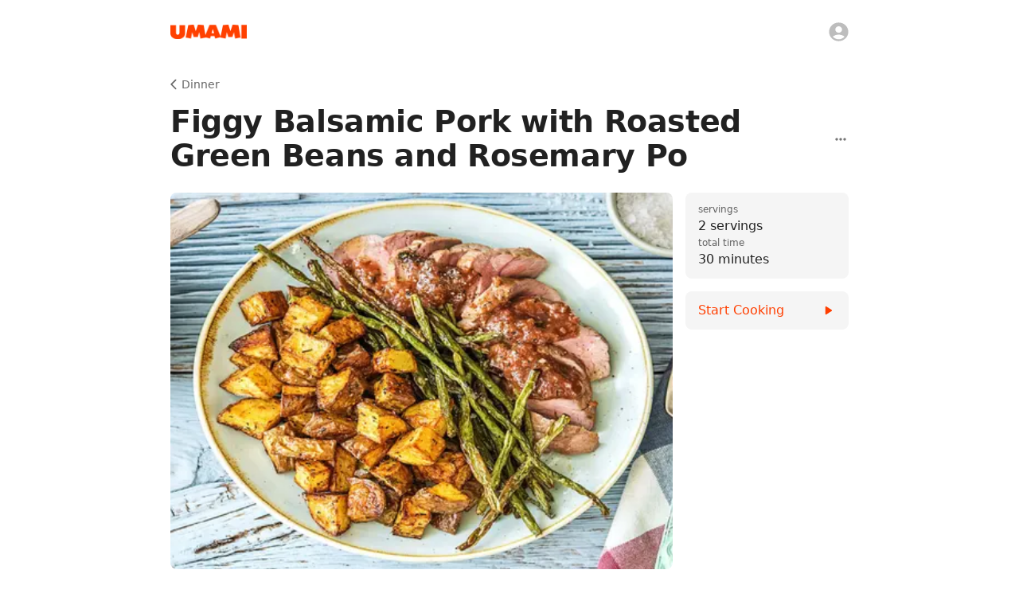

--- FILE ---
content_type: text/html; charset=utf-8
request_url: https://www.umami.recipes/recipe/8dKqpMPcaf6dW29wx2tK
body_size: 27290
content:
<!DOCTYPE html><html lang="en"><head><meta charSet="utf-8" data-next-head=""/><meta name="twitter:card" content="app" data-next-head=""/><meta name="twitter:site" content="@UmamiRecipes" data-next-head=""/><meta property="og:site_name" content="Umami" data-next-head=""/><meta name="viewport" content="minimum-scale=1, initial-scale=1, width=device-width, maximum-scale=1" data-next-head=""/><meta name="twitter:app:name:iphone" content="Umami" data-next-head=""/><meta name="twitter:app:id:iphone" content="1597523594" data-next-head=""/><meta name="twitter:app:url:iphone" content="umami://" data-next-head=""/><meta name="twitter:app:name:ipad" content="Umami" data-next-head=""/><meta name="twitter:app:id:ipad" content="1597523594" data-next-head=""/><meta name="twitter:app:url:ipad" content="umami://" data-next-head=""/><link rel="preload" href="/_next/static/media/logo-p3.09b73f82.png" as="image" data-next-head=""/><title data-next-head="">Figgy Balsamic Pork with Roasted Green Beans and Rosemary Po | Dinner | Umami</title><meta name="robots" content="index,follow,max-snippet:-1,max-image-preview:large,max-video-preview:-1" data-next-head=""/><meta name="description" content="Recipe by Citiee from Dinner." data-next-head=""/><meta property="og:title" content="Figgy Balsamic Pork with Roasted Green Beans and Rosemary Po | Dinner | Umami" data-next-head=""/><meta property="og:description" content="Recipe by Citiee from Dinner." data-next-head=""/><meta property="og:url" content="https://www.umami.recipes/recipe/8dKqpMPcaf6dW29wx2tK" data-next-head=""/><meta property="og:type" content="article" data-next-head=""/><meta property="article:published_time" content="2023-09-24T23:23:19.783Z" data-next-head=""/><meta property="article:modified_time" content="2023-09-24T23:23:19.783Z" data-next-head=""/><meta property="article:section" content="Dinner" data-next-head=""/><meta property="og:image" content="https://www.umami.recipes/api/image/recipes/8dKqpMPcaf6dW29wx2tK/images/BOSiBSlvyx9WxZd8vIfifK?w=3840&amp;q=75" data-next-head=""/><meta property="og:image:alt" content="Figgy Balsamic Pork with Roasted Green Beans and Rosemary Po | Dinner" data-next-head=""/><meta property="og:image:type" content="image/jpeg" data-next-head=""/><meta property="og:image:width" content="1200" data-next-head=""/><meta property="og:image:height" content="640" data-next-head=""/><link rel="canonical" href="https://www.umami.recipes/recipe/8dKqpMPcaf6dW29wx2tK" data-next-head=""/><meta name="apple-itunes-app" content="app-id=1597523594, app-argument=umami:///recipe/8dKqpMPcaf6dW29wx2tK" data-next-head=""/><script type="application/ld+json" data-next-head="">{"@context":"https://schema.org","@type":"Recipe","name":"Figgy Balsamic Pork with Roasted Green Beans and Rosemary Po","url":"https://www.umami.recipes/recipe/8dKqpMPcaf6dW29wx2tK","image":["https://www.umami.recipes/api/image/recipes/8dKqpMPcaf6dW29wx2tK/images/BOSiBSlvyx9WxZd8vIfifK?w=2048&q=75"],"author":{"@type":"Person","name":"Citiee"},"datePublished":"2023-09-24T23:23:19.783Z","prepTime":"P0Y0M0DT0H0M0S","cookTime":"P0Y0M0DT0H30M0S","totalTime":"P0Y0M0DT0H30M0S","keywords":"Figgy Balsamic Pork with Roasted Green Beans and Rosemary Po, Dinner","recipeYield":"2 servings","recipeCategory":"Dinner","nutrition":{"@context":"https://schema.org","@type":"NutritionInformation","calories":"550 kcal","carbohydrateContent":"48 g","cholesterolContent":"125 mg","fatContent":"22 g","fiberContent":"8 g","proteinContent":"41 g","saturatedFatContent":"8 g","sodiumContent":"310 mg","sugarContent":"14 g"},"recipeIngredient":["1 unit Shallot","¼ ounce Rosemary","12 ounce Yukon Gold Potatoes","12 ounce Pork Tenderloin","6 ounce Green Beans","1 tablespoon Fig Jam","1 unit Chicken Stock Concentrate","2 tablespoon Balsamic Vinegar","4 teaspoon Olive Oil","1 tablespoon Butter","Salt","Pepper"],"recipeInstructions":[{"@type":"HowToStep","text":"Wash and dry all produce. Preheat oven to 450 degrees. Halve, peel, and finely chop shallot. Strip rosemary leaves from stems; discard stems. Finely chop leaves until you have 2 tsp. Cut potatoes into ½-inch cubes.","url":"https://www.umami.recipes/recipe/8dKqpMPcaf6dW29wx2tK?start=true&step=1"},{"@type":"HowToStep","text":"Toss potatoes on a baking sheet with a drizzle of olive oil, 1 tsp rosemary, and a pinch of salt and pepper. Roast in oven until browned and crisp, 20-25 minutes, tossing halfway through. Meanwhile, heat a drizzle of olive oil in a large pan over medium heat. Season pork all over with salt and pepper.","url":"https://www.umami.recipes/recipe/8dKqpMPcaf6dW29wx2tK?start=true&step=2"},{"@type":"HowToStep","text":"Add pork to pan and sear, turning occasionally, until browned all over, 4-8 minutes. Transfer to another baking sheet. Toss green beans on same sheet with a drizzle of olive oil and a pinch of salt and pepper. Roast in oven until pork reaches desired doneness and green beans are tender, 10-12 minutes.","url":"https://www.umami.recipes/recipe/8dKqpMPcaf6dW29wx2tK?start=true&step=3"},{"@type":"HowToStep","text":"Heat a drizzle of olive oil in same pan over medium heat. Add shallot and remaining 1 tsp rosemary. Cook, tossing, until softened. Add 1 TBSP fig jam (we sent more), stock concentrate, ¼ cup water, and balsamic vinegar. Stir to combine. Let simmer until thick and saucy, 2-3 minutes. Remove pan from heat and add 1 TBSP butter, stirring to melt. Season with salt and pepper.","url":"https://www.umami.recipes/recipe/8dKqpMPcaf6dW29wx2tK?start=true&step=4"},{"@type":"HowToStep","text":"Let pork rest a few minutes after removing from oven, then cut into thin slices.","url":"https://www.umami.recipes/recipe/8dKqpMPcaf6dW29wx2tK?start=true&step=5"},{"@type":"HowToStep","text":"Divide potatoes, green beans, and pork between plates. Drizzle pan sauce over pork and serve.","url":"https://www.umami.recipes/recipe/8dKqpMPcaf6dW29wx2tK?start=true&step=6"}]}</script><link rel="preload" as="image" imageSrcSet="/api/image/recipes/8dKqpMPcaf6dW29wx2tK/images/BOSiBSlvyx9WxZd8vIfifK?w=256&amp;q=75 256w, /api/image/recipes/8dKqpMPcaf6dW29wx2tK/images/BOSiBSlvyx9WxZd8vIfifK?w=384&amp;q=75 384w, /api/image/recipes/8dKqpMPcaf6dW29wx2tK/images/BOSiBSlvyx9WxZd8vIfifK?w=640&amp;q=75 640w, /api/image/recipes/8dKqpMPcaf6dW29wx2tK/images/BOSiBSlvyx9WxZd8vIfifK?w=750&amp;q=75 750w, /api/image/recipes/8dKqpMPcaf6dW29wx2tK/images/BOSiBSlvyx9WxZd8vIfifK?w=828&amp;q=75 828w, /api/image/recipes/8dKqpMPcaf6dW29wx2tK/images/BOSiBSlvyx9WxZd8vIfifK?w=1080&amp;q=75 1080w, /api/image/recipes/8dKqpMPcaf6dW29wx2tK/images/BOSiBSlvyx9WxZd8vIfifK?w=1200&amp;q=75 1200w, /api/image/recipes/8dKqpMPcaf6dW29wx2tK/images/BOSiBSlvyx9WxZd8vIfifK?w=1920&amp;q=75 1920w, /api/image/recipes/8dKqpMPcaf6dW29wx2tK/images/BOSiBSlvyx9WxZd8vIfifK?w=2048&amp;q=75 2048w, /api/image/recipes/8dKqpMPcaf6dW29wx2tK/images/BOSiBSlvyx9WxZd8vIfifK?w=3840&amp;q=75 3840w" imageSizes="(max-width: 768px) 100vw, (max-width: 1200px) 50vw, 33vw" data-next-head=""/><link rel="shortcut icon" href="/favicon.ico" type="image/x-icon"/><link rel="icon" href="/favicon.ico" type="image/x-icon"/><link rel="icon" href="/favicon.svg" type="image/svg+xml"/><link rel="mask-icon" href="/mask-icon.svg" color="#FF3F00"/><link rel="apple-touch-icon" href="/apple-touch-icon.png"/><link rel="manifest" href="/manifest.json"/><meta name="theme-color" content="#FFFFFF"/><style data-emotion="css-global isuyip">html{-webkit-font-smoothing:antialiased;-moz-osx-font-smoothing:grayscale;box-sizing:border-box;-webkit-text-size-adjust:100%;}*,*::before,*::after{box-sizing:inherit;}strong,b{font-weight:700;}body{margin:0;color:rgba(0, 0, 0, 0.87);font-family:system-ui,-apple-system,Segoe UI,Roboto,Ubuntu,Cantarell,Noto Sans,sans-serif,"Segoe UI",Helvetica,Arial,"Apple Color Emoji","Segoe UI Emoji";font-weight:400;font-size:1rem;line-height:1.5;background-color:#fff;}@media print{body{background-color:#fff;}}body::backdrop{background-color:#fff;}body{overflow-x:hidden;caret-color:#FF3F00;caret-color:color(display-p3 1 0.3294 0);}ul,ol{margin-left:1.6666666666666667em;margin-bottom:1.6666666666666667em;padding-left:0;}li{margin-bottom:0.5em;}</style><style data-emotion="css-global 127xcqg">@media (max-width:599.95px){html.sidebar-open,html.sidebar-open body{touch-action:none;-ms-touch-action:none;}}</style><style data-emotion="css-global animation-c7515d">@-webkit-keyframes animation-c7515d{0%{opacity:1;}50%{opacity:0.4;}100%{opacity:1;}}@keyframes animation-c7515d{0%{opacity:1;}50%{opacity:0.4;}100%{opacity:1;}}</style><style data-emotion="css-global animation-61bdi0">@-webkit-keyframes animation-61bdi0{0%{-webkit-transform:rotate(0deg);-moz-transform:rotate(0deg);-ms-transform:rotate(0deg);transform:rotate(0deg);}100%{-webkit-transform:rotate(360deg);-moz-transform:rotate(360deg);-ms-transform:rotate(360deg);transform:rotate(360deg);}}@keyframes animation-61bdi0{0%{-webkit-transform:rotate(0deg);-moz-transform:rotate(0deg);-ms-transform:rotate(0deg);transform:rotate(0deg);}100%{-webkit-transform:rotate(360deg);-moz-transform:rotate(360deg);-ms-transform:rotate(360deg);transform:rotate(360deg);}}</style><style data-emotion="css-global animation-1p2h4ri">@-webkit-keyframes animation-1p2h4ri{0%{stroke-dasharray:1px,200px;stroke-dashoffset:0;}50%{stroke-dasharray:100px,200px;stroke-dashoffset:-15px;}100%{stroke-dasharray:100px,200px;stroke-dashoffset:-125px;}}@keyframes animation-1p2h4ri{0%{stroke-dasharray:1px,200px;stroke-dashoffset:0;}50%{stroke-dasharray:100px,200px;stroke-dashoffset:-15px;}100%{stroke-dasharray:100px,200px;stroke-dashoffset:-125px;}}</style><style data-emotion="css-global 1prfaxn">@-webkit-keyframes mui-auto-fill{from{display:block;}}@keyframes mui-auto-fill{from{display:block;}}@-webkit-keyframes mui-auto-fill-cancel{from{display:block;}}@keyframes mui-auto-fill-cancel{from{display:block;}}</style><style data-emotion="css 19u9p44 7ucwoj 1rmwhuq 1i8kce1 1jdg96w 8z7f4w 1d6ofb2 rae4ad 10dohqv y25p3n 5qzyl5 1wxpdna 4fos38 15286ub 10zus2y gu7yuz 19c1wah 57u8xr 1dad6hu zzzt33 53a0fp 13o7eu2 yzqhiz 1rubmgx zh9s8k bulvyu 1tsvksn 1v8gkl4 1a9o1h jng2ch 1g17bi3 6c5fz3 9whsf3 18ogi5i 16rzsu1 57pzi0 3lm22g hwbdeb 19lhxhx 1c1kq07 yu5ly2 g7go18 i3pbo vk9kdq 1f8tmh9 1q2xizb jyefp4 3w050z 17tytwj 1aa9nn9 14nybuk 19n11hd hbsnkx 1fw7wfd 1qucuex e6zfwc hix1c1 18d7b52 ev1frq t1h0mc 1f2klx6 153qaad cfg8eh 1dnh0uq 1k7bxi0 64xros zimnr wqqkg0 4rmlxi y7453z 1ogd527 1kizgfc 1oy4pgl bhcbrg 1tt0in5 1ov3obl 12hw8ni impxd0 1s3zttm 1un5g17 1byl759 ddlurz il6nnm 1m5ck4c 4m0fp5 pbuldz 1538yxa 16s97mp 152r1sj 1p1u5r0 16zdxnh 1te9bs6 4quisz 13ognfc">.css-19u9p44{width:100%;margin-left:auto;box-sizing:border-box;margin-right:auto;display:block;display:-webkit-box;display:-webkit-flex;display:-ms-flexbox;display:flex;-webkit-flex-direction:column;-ms-flex-direction:column;flex-direction:column;min-height:100vh;background-color:#fff;min-width:320px;}@media (min-width:1200px){.css-19u9p44{max-width:1200px;}}.css-7ucwoj{-webkit-flex:0 0 auto;-ms-flex:0 0 auto;flex:0 0 auto;position:absolute;width:100%;max-width:1200px;z-index:1100;min-width:320px;background-color:#fff;}@media (min-width:0px){.css-7ucwoj{height:56px;}}@media (min-width:600px){.css-7ucwoj{height:80px;}}@media (orientation: landscape){@media (min-width:0px){.css-7ucwoj{height:56px;}}@media (min-width:600px){.css-7ucwoj{height:80px;}}}@supports ((-webkit-backdrop-filter: blur(20px)) or (backdrop-filter: blur(20px))){.css-7ucwoj{background-color:rgba(255, 255, 255, 0.7);webkit-backdrop-filter:blur(20px);-webkit-backdrop-filter:blur(20px);backdrop-filter:blur(20px);}}.css-1rmwhuq{position:absolute;bottom:0;left:0;height:1px;margin-bottom:-1px;width:100%;-webkit-transition:background-color 150ms cubic-bezier(0.4, 0, 0.6, 1) 0ms;transition:background-color 150ms cubic-bezier(0.4, 0, 0.6, 1) 0ms;background-color:transparent;}.css-1i8kce1{position:relative;display:-webkit-box;display:-webkit-flex;display:-ms-flexbox;display:flex;-webkit-align-items:center;-webkit-box-align:center;-ms-flex-align:center;align-items:center;min-height:56px;min-height:0!important;}@media (min-width:0px){@media (orientation: landscape){.css-1i8kce1{min-height:48px;}}}@media (min-width:600px){.css-1i8kce1{min-height:64px;}}@media (min-width:0px){.css-1i8kce1{height:56px;}}@media (min-width:600px){.css-1i8kce1{height:80px;}}@media (orientation: landscape){@media (min-width:0px){.css-1i8kce1{height:56px;}}@media (min-width:600px){.css-1i8kce1{height:80px;}}}.css-1jdg96w{width:100%;margin-left:auto;box-sizing:border-box;margin-right:auto;display:block;width:100%;height:100%;}@media (min-width:900px){.css-1jdg96w{max-width:900px;}}@media (min-width:0px){.css-1jdg96w{padding-left:16px;padding-right:16px;}}@media (min-width:600px){.css-1jdg96w{padding-left:24px;padding-right:24px;}}.css-8z7f4w{position:relative;width:100%;height:100%;display:-webkit-box;display:-webkit-flex;display:-ms-flexbox;display:flex;-webkit-align-items:center;-webkit-box-align:center;-ms-flex-align:center;align-items:center;-webkit-box-pack:center;-ms-flex-pack:center;-webkit-justify-content:center;justify-content:center;}.css-1d6ofb2{display:-webkit-box;display:-webkit-flex;display:-ms-flexbox;display:flex;}@media (min-width:0px){.css-1d6ofb2{width:80px;}}@media (min-width:600px){.css-1d6ofb2{width:96px;}}@media (min-width:900px){.css-1d6ofb2{position:absolute;left:0;}}.css-rae4ad{display:-webkit-inline-box;display:-webkit-inline-flex;display:-ms-inline-flexbox;display:inline-flex;-webkit-align-items:center;-webkit-box-align:center;-ms-flex-align:center;align-items:center;-webkit-box-pack:center;-ms-flex-pack:center;-webkit-justify-content:center;justify-content:center;position:relative;box-sizing:border-box;-webkit-tap-highlight-color:transparent;background-color:transparent;outline:0;border:0;margin:0;border-radius:0;padding:0;cursor:pointer;-webkit-user-select:none;-moz-user-select:none;-ms-user-select:none;user-select:none;vertical-align:middle;-moz-appearance:none;-webkit-appearance:none;-webkit-text-decoration:none;text-decoration:none;color:inherit;text-align:center;-webkit-flex:0 0 auto;-ms-flex:0 0 auto;flex:0 0 auto;font-size:1.5rem;padding:8px;border-radius:50%;overflow:visible;color:rgba(0, 0, 0, 0.54);-webkit-transition:background-color 150ms cubic-bezier(0.4, 0, 0.2, 1) 0ms;transition:background-color 150ms cubic-bezier(0.4, 0, 0.2, 1) 0ms;margin-left:-12px;display:none;position:absolute;left:0;}.css-rae4ad::-moz-focus-inner{border-style:none;}.css-rae4ad.Mui-disabled{pointer-events:none;cursor:default;}@media print{.css-rae4ad{-webkit-print-color-adjust:exact;color-adjust:exact;}}.css-rae4ad:hover{background-color:rgba(0, 0, 0, 0.04);}@media (hover: none){.css-rae4ad:hover{background-color:transparent;}}.css-rae4ad.Mui-disabled{background-color:transparent;color:rgba(0, 0, 0, 0.26);}.css-rae4ad.MuiIconButton-sizeSmall{margin-left:-5px;}.css-rae4ad.MuiIconButton-sizeMedium{margin-left:-8px;}.css-rae4ad.MuiIconButton-sizeLarge{margin-left:-12px;}.css-10dohqv{-webkit-user-select:none;-moz-user-select:none;-ms-user-select:none;user-select:none;width:1em;height:1em;display:inline-block;fill:currentColor;-webkit-flex-shrink:0;-ms-flex-negative:0;flex-shrink:0;-webkit-transition:fill 200ms cubic-bezier(0.4, 0, 0.2, 1) 0ms;transition:fill 200ms cubic-bezier(0.4, 0, 0.2, 1) 0ms;font-size:1.5rem;}.css-y25p3n{display:block;background-color:rgba(0, 0, 0, 0.11);height:1.2em;border-radius:50%;-webkit-animation:animation-c7515d 1.5s ease-in-out 0.5s infinite;animation:animation-c7515d 1.5s ease-in-out 0.5s infinite;position:absolute;right:0;}.css-5qzyl5{display:-webkit-inline-box;display:-webkit-inline-flex;display:-ms-inline-flexbox;display:inline-flex;-webkit-align-items:center;-webkit-box-align:center;-ms-flex-align:center;align-items:center;-webkit-box-pack:center;-ms-flex-pack:center;-webkit-justify-content:center;justify-content:center;position:relative;box-sizing:border-box;-webkit-tap-highlight-color:transparent;background-color:transparent;outline:0;border:0;margin:0;border-radius:0;padding:0;cursor:pointer;-webkit-user-select:none;-moz-user-select:none;-ms-user-select:none;user-select:none;vertical-align:middle;-moz-appearance:none;-webkit-appearance:none;-webkit-text-decoration:none;text-decoration:none;color:inherit;text-align:center;-webkit-flex:0 0 auto;-ms-flex:0 0 auto;flex:0 0 auto;font-size:1.5rem;padding:8px;border-radius:50%;overflow:visible;color:rgba(0, 0, 0, 0.54);-webkit-transition:background-color 150ms cubic-bezier(0.4, 0, 0.2, 1) 0ms;transition:background-color 150ms cubic-bezier(0.4, 0, 0.2, 1) 0ms;position:fixed;bottom:16px;margin-left:8px;display:none;}.css-5qzyl5::-moz-focus-inner{border-style:none;}.css-5qzyl5.Mui-disabled{pointer-events:none;cursor:default;}@media print{.css-5qzyl5{-webkit-print-color-adjust:exact;color-adjust:exact;}}.css-5qzyl5:hover{background-color:rgba(0, 0, 0, 0.04);}@media (hover: none){.css-5qzyl5:hover{background-color:transparent;}}.css-5qzyl5.Mui-disabled{background-color:transparent;color:rgba(0, 0, 0, 0.26);}.css-1wxpdna{display:-webkit-box;display:-webkit-flex;display:-ms-flexbox;display:flex;-webkit-flex-direction:row;-ms-flex-direction:row;flex-direction:row;-webkit-flex:1 1 auto;-ms-flex:1 1 auto;flex:1 1 auto;}.css-4fos38{-webkit-flex:0 0 auto;-ms-flex:0 0 auto;flex:0 0 auto;position:fixed;top:0;height:100vh;max-height:100vh;overflow-x:auto;display:-webkit-box;display:-webkit-flex;display:-ms-flexbox;display:flex;-webkit-flex-direction:column;-ms-flex-direction:column;flex-direction:column;background-color:#fff;-webkit-transition:-webkit-transform 300ms cubic-bezier(0.4, 0, 0.2, 1) 0ms,margin-left 300ms cubic-bezier(0.4, 0, 0.2, 1) 0ms,opacity 300ms cubic-bezier(0.4, 0, 0.2, 1) 0ms;transition:transform 300ms cubic-bezier(0.4, 0, 0.2, 1) 0ms,margin-left 300ms cubic-bezier(0.4, 0, 0.2, 1) 0ms,opacity 300ms cubic-bezier(0.4, 0, 0.2, 1) 0ms;}@media (min-width:0px){.css-4fos38{width:80vw;max-width:288px;z-index:1200;left:-80vw;-webkit-transform:translate3d(0, 0, 0);-moz-transform:translate3d(0, 0, 0);-ms-transform:translate3d(0, 0, 0);transform:translate3d(0, 0, 0);margin-left:unset;}}@media (min-width:900px){.css-4fos38{width:288px;border-right-width:1px;border-right-style:solid;border-right-color:#eeeeee;max-width:none;z-index:unset;left:unset;-webkit-transform:unset;-moz-transform:unset;-ms-transform:unset;transform:unset;margin-left:-36px;opacity:0;pointer-events:none;}}.css-15286ub{padding-bottom:160px;}.css-10zus2y{position:relative;display:-webkit-box;display:-webkit-flex;display:-ms-flexbox;display:flex;-webkit-align-items:center;-webkit-box-align:center;-ms-flex-align:center;align-items:center;padding-left:16px;padding-right:16px;min-height:56px;-webkit-box-pack:justify;-webkit-justify-content:space-between;justify-content:space-between;height:80px;}@media (min-width:600px){.css-10zus2y{padding-left:24px;padding-right:24px;}}@media (min-width:0px){@media (orientation: landscape){.css-10zus2y{min-height:48px;}}}@media (min-width:600px){.css-10zus2y{min-height:64px;}}@media (min-width:0px){.css-10zus2y{display:none;}}@media (min-width:900px){.css-10zus2y{display:-webkit-box;display:-webkit-flex;display:-ms-flexbox;display:flex;}}.css-gu7yuz{display:-webkit-box;display:-webkit-flex;display:-ms-flexbox;display:flex;width:80px;}.css-19c1wah{display:block;background-color:rgba(0, 0, 0, 0.11);height:1.2em;border-radius:50%;-webkit-animation:animation-c7515d 1.5s ease-in-out 0.5s infinite;animation:animation-c7515d 1.5s ease-in-out 0.5s infinite;}.css-57u8xr{list-style:none;margin:0;padding:0;position:relative;}@media (min-width:0px){.css-57u8xr{padding-left:8px;padding-right:8px;padding-top:24px;}}@media (min-width:600px){.css-57u8xr{padding-left:8px;padding-right:8px;}}@media (min-width:900px){.css-57u8xr{padding-top:16px;}}.css-1dad6hu{box-sizing:border-box;line-height:48px;list-style:none;color:rgba(0, 0, 0, 0.6);font-family:system-ui,-apple-system,Segoe UI,Roboto,Ubuntu,Cantarell,Noto Sans,sans-serif,"Segoe UI",Helvetica,Arial,"Apple Color Emoji","Segoe UI Emoji";font-weight:500;font-size:0.875rem;padding-left:16px;padding-right:16px;padding-bottom:4px;line-height:1em;color:#9e9e9e;display:-webkit-box;display:-webkit-flex;display:-ms-flexbox;display:flex;-webkit-align-items:center;-webkit-box-align:center;-ms-flex-align:center;align-items:center;-webkit-box-pack:justify;-webkit-justify-content:space-between;justify-content:space-between;}.css-1dad6hu:not(:first-of-type){margin-top:32px;}.css-zzzt33{display:-webkit-box;display:-webkit-flex;display:-ms-flexbox;display:flex;-webkit-box-pack:center;-ms-flex-pack:center;-webkit-justify-content:center;justify-content:center;padding-top:32px;padding-bottom:32px;}.css-53a0fp{display:inline-block;color:#FF3F00;-webkit-animation:animation-61bdi0 1.4s linear infinite;animation:animation-61bdi0 1.4s linear infinite;color:#FF3F00;color:color(display-p3 1 0.3294 0);}.css-13o7eu2{display:block;}.css-yzqhiz{stroke:currentColor;stroke-dasharray:80px,200px;stroke-dashoffset:0;-webkit-animation:animation-1p2h4ri 1.4s ease-in-out infinite;animation:animation-1p2h4ri 1.4s ease-in-out infinite;}.css-1rubmgx{margin:0;font-family:inherit;font-weight:inherit;font-size:inherit;line-height:inherit;letter-spacing:inherit;color:inherit;-webkit-text-decoration:none;text-decoration:none;-webkit-transition:opacity 200ms cubic-bezier(0.0, 0, 0.2, 1) 0ms;transition:opacity 200ms cubic-bezier(0.0, 0, 0.2, 1) 0ms;color:inherit;display:-webkit-inline-box;display:-webkit-inline-flex;display:-ms-inline-flexbox;display:inline-flex;-webkit-align-items:center;-webkit-box-align:center;-ms-flex-align:center;align-items:center;-webkit-box-pack:center;-ms-flex-pack:center;-webkit-justify-content:center;justify-content:center;position:relative;box-sizing:border-box;-webkit-tap-highlight-color:transparent;background-color:transparent;outline:0;border:0;margin:0;border-radius:0;padding:0;cursor:pointer;-webkit-user-select:none;-moz-user-select:none;-ms-user-select:none;user-select:none;vertical-align:middle;-moz-appearance:none;-webkit-appearance:none;-webkit-text-decoration:none;text-decoration:none;color:inherit;display:-webkit-box;display:-webkit-flex;display:-ms-flexbox;display:flex;-webkit-box-flex:1;-webkit-flex-grow:1;-ms-flex-positive:1;flex-grow:1;-webkit-box-pack:start;-ms-flex-pack:start;-webkit-justify-content:flex-start;justify-content:flex-start;-webkit-align-items:center;-webkit-box-align:center;-ms-flex-align:center;align-items:center;position:relative;-webkit-text-decoration:none;text-decoration:none;min-width:0;box-sizing:border-box;text-align:left;padding-top:8px;padding-bottom:8px;-webkit-transition:background-color 150ms cubic-bezier(0.4, 0, 0.2, 1) 0ms;transition:background-color 150ms cubic-bezier(0.4, 0, 0.2, 1) 0ms;padding-left:16px;padding-right:16px;border-radius:8px;}.css-1rubmgx:active{opacity:0.5;}.css-1rubmgx::-moz-focus-inner{border-style:none;}.css-1rubmgx.Mui-disabled{pointer-events:none;cursor:default;}@media print{.css-1rubmgx{-webkit-print-color-adjust:exact;color-adjust:exact;}}.css-1rubmgx:hover{-webkit-text-decoration:none;text-decoration:none;background-color:rgba(0, 0, 0, 0.04);}@media (hover: none){.css-1rubmgx:hover{background-color:transparent;}}.css-1rubmgx.Mui-selected{background-color:rgba(255, 63, 0, 0.08);}.css-1rubmgx.Mui-selected.Mui-focusVisible{background-color:rgba(255, 63, 0, 0.2);}.css-1rubmgx.Mui-selected:hover{background-color:rgba(255, 63, 0, 0.12);}@media (hover: none){.css-1rubmgx.Mui-selected:hover{background-color:rgba(255, 63, 0, 0.08);}}.css-1rubmgx.Mui-focusVisible{background-color:rgba(0, 0, 0, 0.12);}.css-1rubmgx.Mui-disabled{opacity:0.38;}.css-1rubmgx:not(:last-of-type){margin-bottom:4px;}.css-1rubmgx:hover{background-color:transparent;}.css-zh9s8k{min-width:56px;color:rgba(0, 0, 0, 0.54);-webkit-flex-shrink:0;-ms-flex-negative:0;flex-shrink:0;display:-webkit-inline-box;display:-webkit-inline-flex;display:-ms-inline-flexbox;display:inline-flex;min-width:0;margin-right:12px;}.css-bulvyu{-webkit-user-select:none;-moz-user-select:none;-ms-user-select:none;user-select:none;width:1em;height:1em;display:inline-block;fill:currentColor;-webkit-flex-shrink:0;-ms-flex-negative:0;flex-shrink:0;-webkit-transition:fill 200ms cubic-bezier(0.4, 0, 0.2, 1) 0ms;transition:fill 200ms cubic-bezier(0.4, 0, 0.2, 1) 0ms;font-size:1.25rem;color:#bdbdbd;-webkit-transition:color 150ms cubic-bezier(0.4, 0, 0.2, 1) 0ms;transition:color 150ms cubic-bezier(0.4, 0, 0.2, 1) 0ms;}.css-1tsvksn{-webkit-flex:1 1 auto;-ms-flex:1 1 auto;flex:1 1 auto;min-width:0;margin-top:4px;margin-bottom:4px;}.css-1v8gkl4{margin:0;font-family:system-ui,-apple-system,Segoe UI,Roboto,Ubuntu,Cantarell,Noto Sans,sans-serif,"Segoe UI",Helvetica,Arial,"Apple Color Emoji","Segoe UI Emoji";font-weight:400;font-size:0.875rem;line-height:1.43;display:block;}.css-1a9o1h{display:-webkit-inline-box;display:-webkit-inline-flex;display:-ms-inline-flexbox;display:inline-flex;-webkit-align-items:center;-webkit-box-align:center;-ms-flex-align:center;align-items:center;-webkit-box-pack:center;-ms-flex-pack:center;-webkit-justify-content:center;justify-content:center;position:relative;box-sizing:border-box;-webkit-tap-highlight-color:transparent;background-color:transparent;outline:0;border:0;margin:0;border-radius:0;padding:0;cursor:pointer;-webkit-user-select:none;-moz-user-select:none;-ms-user-select:none;user-select:none;vertical-align:middle;-moz-appearance:none;-webkit-appearance:none;-webkit-text-decoration:none;text-decoration:none;color:inherit;text-align:center;-webkit-flex:0 0 auto;-ms-flex:0 0 auto;flex:0 0 auto;font-size:1.5rem;padding:8px;border-radius:50%;overflow:visible;color:rgba(0, 0, 0, 0.54);-webkit-transition:background-color 150ms cubic-bezier(0.4, 0, 0.2, 1) 0ms;transition:background-color 150ms cubic-bezier(0.4, 0, 0.2, 1) 0ms;position:-webkit-sticky;position:sticky;margin-left:auto;margin-top:auto;bottom:16px;right:8px;display:none;}.css-1a9o1h::-moz-focus-inner{border-style:none;}.css-1a9o1h.Mui-disabled{pointer-events:none;cursor:default;}@media print{.css-1a9o1h{-webkit-print-color-adjust:exact;color-adjust:exact;}}.css-1a9o1h:hover{background-color:rgba(0, 0, 0, 0.04);}@media (hover: none){.css-1a9o1h:hover{background-color:transparent;}}.css-1a9o1h.Mui-disabled{background-color:transparent;color:rgba(0, 0, 0, 0.26);}.css-jng2ch{position:fixed;display:-webkit-box;display:-webkit-flex;display:-ms-flexbox;display:flex;-webkit-align-items:center;-webkit-box-align:center;-ms-flex-align:center;align-items:center;-webkit-box-pack:center;-ms-flex-pack:center;-webkit-justify-content:center;justify-content:center;right:0;bottom:0;top:0;left:0;background-color:rgba(0, 0, 0, 0.5);-webkit-tap-highlight-color:transparent;}@supports ((-webkit-backdrop-filter: blur(4px)) or (backdrop-filter: blur(4px))){.css-jng2ch:not(.MuiBackdrop-invisible){-webkit-backdrop-filter:blur(4px);backdrop-filter:blur(4px);}}@media (min-width:0px){.css-jng2ch{z-index:1199;position:fixed;top:0;left:0;right:0;bottom:0;}}@media (min-width:900px){.css-jng2ch{display:none;z-index:unset;position:unset;top:unset;left:unset;right:unset;bottom:unset;}}.css-1g17bi3{display:-webkit-box;display:-webkit-flex;display:-ms-flexbox;display:flex;-webkit-flex-direction:row;-ms-flex-direction:row;flex-direction:row;-webkit-flex:1 1 auto;-ms-flex:1 1 auto;flex:1 1 auto;max-width:100%;-webkit-transition:padding-left 300ms cubic-bezier(0.4, 0, 0.2, 1) 0ms,padding-top 300ms cubic-bezier(0.4, 0, 0.2, 1) 0ms;transition:padding-left 300ms cubic-bezier(0.4, 0, 0.2, 1) 0ms,padding-top 300ms cubic-bezier(0.4, 0, 0.2, 1) 0ms;}@media (min-width:0px){.css-1g17bi3{padding-top:56px;}}@media (min-width:600px){.css-1g17bi3{padding-top:80px;}}@media (min-width:900px){.css-1g17bi3{padding-left:0px;padding-top:80px;}}@media (orientation: landscape){@media (min-width:0px){.css-1g17bi3{padding-top:56px;}}@media (min-width:600px){.css-1g17bi3{padding-top:80px;}}@media (min-width:900px){.css-1g17bi3{padding-top:80px;}}}.css-6c5fz3{width:100%;margin-left:auto;box-sizing:border-box;margin-right:auto;display:block;-webkit-flex:1 1 auto;-ms-flex:1 1 auto;flex:1 1 auto;max-width:100%;min-height:100%;position:relative;}@media (min-width:900px){.css-6c5fz3{max-width:900px;}}@media (min-width:0px){.css-6c5fz3{padding:16px 16px 144px;}}@media (min-width:600px){.css-6c5fz3{padding:16px 24px 144px;}}.css-9whsf3{max-width:100%;}.css-18ogi5i{display:-webkit-inline-box;display:-webkit-inline-flex;display:-ms-inline-flexbox;display:inline-flex;-webkit-align-items:center;-webkit-box-align:center;-ms-flex-align:center;align-items:center;-webkit-box-pack:center;-ms-flex-pack:center;-webkit-justify-content:center;justify-content:center;position:relative;box-sizing:border-box;-webkit-tap-highlight-color:transparent;background-color:transparent;outline:0;border:0;margin:0;border-radius:0;padding:0;cursor:pointer;-webkit-user-select:none;-moz-user-select:none;-ms-user-select:none;user-select:none;vertical-align:middle;-moz-appearance:none;-webkit-appearance:none;-webkit-text-decoration:none;text-decoration:none;color:inherit;text-transform:none;font-weight:400;font-family:system-ui,-apple-system,Segoe UI,Roboto,Ubuntu,Cantarell,Noto Sans,sans-serif,"Segoe UI",Helvetica,Arial,"Apple Color Emoji","Segoe UI Emoji";font-size:0.8125rem;line-height:1.75;min-width:64px;padding:4px 5px;border-radius:8px;-webkit-transition:background-color 250ms cubic-bezier(0.4, 0, 0.2, 1) 0ms,box-shadow 250ms cubic-bezier(0.4, 0, 0.2, 1) 0ms,border-color 250ms cubic-bezier(0.4, 0, 0.2, 1) 0ms,color 250ms cubic-bezier(0.4, 0, 0.2, 1) 0ms;transition:background-color 250ms cubic-bezier(0.4, 0, 0.2, 1) 0ms,box-shadow 250ms cubic-bezier(0.4, 0, 0.2, 1) 0ms,border-color 250ms cubic-bezier(0.4, 0, 0.2, 1) 0ms,color 250ms cubic-bezier(0.4, 0, 0.2, 1) 0ms;color:#FF3F00;line-height:1;-webkit-transition:opacity 200ms cubic-bezier(0.0, 0, 0.2, 1) 0ms;transition:opacity 200ms cubic-bezier(0.0, 0, 0.2, 1) 0ms;color:#FF3F00;color:color(display-p3 1 0.3294 0);padding-top:8px;padding-bottom:8px;padding:0px;min-width:0;height:20px;margin-left:-2px;color:rgba(0, 0, 0, 0.6);margin-bottom:16px;}.css-18ogi5i::-moz-focus-inner{border-style:none;}.css-18ogi5i.Mui-disabled{pointer-events:none;cursor:default;}@media print{.css-18ogi5i{-webkit-print-color-adjust:exact;color-adjust:exact;}}.css-18ogi5i:hover{-webkit-text-decoration:none;text-decoration:none;background-color:rgba(255, 63, 0, 0.04);}@media (hover: none){.css-18ogi5i:hover{background-color:transparent;}}.css-18ogi5i.Mui-disabled{color:rgba(0, 0, 0, 0.26);}.css-18ogi5i:active{opacity:0.5;}.css-18ogi5i:hover{background-color:unset;}.css-18ogi5i:hover{background-color:transparent!important;}.css-18ogi5i .backButtonStartIcon{margin-right:2px;}.css-16rzsu1{display:inherit;margin-right:8px;margin-left:-2px;}.css-16rzsu1>*:nth-of-type(1){font-size:18px;}.css-57pzi0{-webkit-user-select:none;-moz-user-select:none;-ms-user-select:none;user-select:none;width:1em;height:1em;display:inline-block;fill:currentColor;-webkit-flex-shrink:0;-ms-flex-negative:0;flex-shrink:0;-webkit-transition:fill 200ms cubic-bezier(0.4, 0, 0.2, 1) 0ms;transition:fill 200ms cubic-bezier(0.4, 0, 0.2, 1) 0ms;font-size:1.5rem;font-size:16px!important;}.css-3lm22g{margin:0;font-family:system-ui,-apple-system,Segoe UI,Roboto,Ubuntu,Cantarell,Noto Sans,sans-serif,"Segoe UI",Helvetica,Arial,"Apple Color Emoji","Segoe UI Emoji";font-weight:400;font-size:0.875rem;line-height:1.43;overflow:hidden;text-overflow:ellipsis;white-space:nowrap;color:inherit;line-height:1;}.css-hwbdeb{display:-webkit-box;display:-webkit-flex;display:-ms-flexbox;display:flex;-webkit-align-items:center;-webkit-box-align:center;-ms-flex-align:center;align-items:center;margin-bottom:4px;}.css-19lhxhx{margin:0;font-size:1.8333333333333335rem;font-weight:600;letter-spacing:-0.01em;font-family:system-ui,-apple-system,Segoe UI,Roboto,Ubuntu,Cantarell,Noto Sans,sans-serif,"Segoe UI",Helvetica,Arial,"Apple Color Emoji","Segoe UI Emoji";line-height:1.167;-webkit-flex:1 1 auto;-ms-flex:1 1 auto;flex:1 1 auto;overflow:hidden;display:-webkit-box;display:-webkit-flex;display:-ms-flexbox;display:flex;-webkit-box-flex-wrap:wrap;-webkit-flex-wrap:wrap;-ms-flex-wrap:wrap;flex-wrap:wrap;-webkit-align-items:center;-webkit-box-align:center;-ms-flex-align:center;align-items:center;gap:12px;}@media (min-width:600px){.css-19lhxhx{font-size:2.1422rem;}}@media (min-width:900px){.css-19lhxhx{font-size:2.1422rem;}}@media (min-width:1200px){.css-19lhxhx{font-size:2.3565rem;}}.css-1c1kq07{display:-webkit-box;display:-webkit-flex;display:-ms-flexbox;display:flex;gap:8px;-webkit-align-items:center;-webkit-box-align:center;-ms-flex-align:center;align-items:center;}.css-yu5ly2{display:-webkit-inline-box;display:-webkit-inline-flex;display:-ms-inline-flexbox;display:inline-flex;-webkit-align-items:center;-webkit-box-align:center;-ms-flex-align:center;align-items:center;-webkit-box-pack:center;-ms-flex-pack:center;-webkit-justify-content:center;justify-content:center;position:relative;box-sizing:border-box;-webkit-tap-highlight-color:transparent;background-color:transparent;outline:0;border:0;margin:0;border-radius:0;padding:0;cursor:pointer;-webkit-user-select:none;-moz-user-select:none;-ms-user-select:none;user-select:none;vertical-align:middle;-moz-appearance:none;-webkit-appearance:none;-webkit-text-decoration:none;text-decoration:none;color:inherit;text-align:center;-webkit-flex:0 0 auto;-ms-flex:0 0 auto;flex:0 0 auto;font-size:1.5rem;padding:8px;border-radius:50%;overflow:visible;color:rgba(0, 0, 0, 0.54);-webkit-transition:background-color 150ms cubic-bezier(0.4, 0, 0.2, 1) 0ms;transition:background-color 150ms cubic-bezier(0.4, 0, 0.2, 1) 0ms;margin-right:-3px;padding:5px;font-size:1.125rem;}.css-yu5ly2::-moz-focus-inner{border-style:none;}.css-yu5ly2.Mui-disabled{pointer-events:none;cursor:default;}@media print{.css-yu5ly2{-webkit-print-color-adjust:exact;color-adjust:exact;}}.css-yu5ly2:hover{background-color:rgba(0, 0, 0, 0.04);}@media (hover: none){.css-yu5ly2:hover{background-color:transparent;}}.css-yu5ly2.Mui-disabled{background-color:transparent;color:rgba(0, 0, 0, 0.26);}.css-yu5ly2.MuiIconButton-sizeSmall{margin-right:-5px;}.css-yu5ly2.MuiIconButton-sizeMedium{margin-right:-8px;}.css-yu5ly2.MuiIconButton-sizeLarge{margin-right:-12px;}.css-g7go18{-webkit-user-select:none;-moz-user-select:none;-ms-user-select:none;user-select:none;width:1em;height:1em;display:inline-block;fill:currentColor;-webkit-flex-shrink:0;-ms-flex-negative:0;flex-shrink:0;-webkit-transition:fill 200ms cubic-bezier(0.4, 0, 0.2, 1) 0ms;transition:fill 200ms cubic-bezier(0.4, 0, 0.2, 1) 0ms;font-size:1.25rem;}.css-i3pbo{margin-bottom:24px;}.css-vk9kdq{display:-webkit-box;display:-webkit-flex;display:-ms-flexbox;display:flex;}@media (min-width:0px){.css-vk9kdq{-webkit-flex-direction:column;-ms-flex-direction:column;flex-direction:column;}}@media (min-width:600px){.css-vk9kdq{-webkit-flex-direction:row;-ms-flex-direction:row;flex-direction:row;}}.css-1f8tmh9{display:-webkit-box;display:-webkit-flex;display:-ms-flexbox;display:flex;-webkit-flex-direction:column;-ms-flex-direction:column;flex-direction:column;}@media (min-width:0px){.css-1f8tmh9{margin-right:0px;}}@media (min-width:600px){.css-1f8tmh9{-webkit-flex:0 0 calc(100% * 3 / 4 - 8px);-ms-flex:0 0 calc(100% * 3 / 4 - 8px);flex:0 0 calc(100% * 3 / 4 - 8px);max-width:calc(3 / 4 * 100% - 8px);margin-right:16px;}}.css-1q2xizb{display:-webkit-box;display:-webkit-flex;display:-ms-flexbox;display:flex;overflow:hidden;}@media (min-width:0px){.css-1q2xizb{-webkit-flex-direction:column;-ms-flex-direction:column;flex-direction:column;-webkit-align-items:center;-webkit-box-align:center;-ms-flex-align:center;align-items:center;text-align:center;}}@media (min-width:600px){.css-1q2xizb{-webkit-flex-direction:column-reverse;-ms-flex-direction:column-reverse;flex-direction:column-reverse;-webkit-align-items:flex-start;-webkit-box-align:flex-start;-ms-flex-align:flex-start;align-items:flex-start;text-align:left;}}.css-jyefp4{margin:0;font-family:system-ui,-apple-system,Segoe UI,Roboto,Ubuntu,Cantarell,Noto Sans,sans-serif,"Segoe UI",Helvetica,Arial,"Apple Color Emoji","Segoe UI Emoji";font-weight:400;font-size:1rem;line-height:1.5;color:rgba(0, 0, 0, 0.87);font-weight:500;}.css-3w050z{margin:0;text-transform:none;font-family:system-ui,-apple-system,Segoe UI,Roboto,Ubuntu,Cantarell,Noto Sans,sans-serif,"Segoe UI",Helvetica,Arial,"Apple Color Emoji","Segoe UI Emoji";font-weight:400;font-size:0.75rem;line-height:2.66;color:rgba(0, 0, 0, 0.6);line-height:unset;}.css-17tytwj{height:0;width:100%;position:relative;padding-top:calc(3 / 4 * 100%);}@media (min-width:0px){.css-17tytwj{margin-bottom:16px;}}@media (min-width:600px){.css-17tytwj{margin-bottom:32px;}}.css-1aa9nn9{position:absolute;top:0;left:0;height:100%;width:100%;display:-webkit-box;display:-webkit-flex;display:-ms-flexbox;display:flex;-webkit-box-pack:justify;-webkit-justify-content:space-between;justify-content:space-between;}.css-14nybuk{width:100%;}.css-14nybuk .photo{border-radius:8px;overflow:hidden;}.css-19n11hd{display:-webkit-inline-box;display:-webkit-inline-flex;display:-ms-inline-flexbox;display:inline-flex;-webkit-align-items:center;-webkit-box-align:center;-ms-flex-align:center;align-items:center;-webkit-box-pack:center;-ms-flex-pack:center;-webkit-justify-content:center;justify-content:center;position:relative;box-sizing:border-box;-webkit-tap-highlight-color:transparent;background-color:transparent;outline:0;border:0;margin:0;border-radius:0;padding:0;cursor:pointer;-webkit-user-select:none;-moz-user-select:none;-ms-user-select:none;user-select:none;vertical-align:middle;-moz-appearance:none;-webkit-appearance:none;-webkit-text-decoration:none;text-decoration:none;color:inherit;overflow:hidden;-webkit-transition:opacity 300ms cubic-bezier(0.4, 0, 0.2, 1) 0ms;transition:opacity 300ms cubic-bezier(0.4, 0, 0.2, 1) 0ms;height:100%;width:100%;}.css-19n11hd::-moz-focus-inner{border-style:none;}.css-19n11hd.Mui-disabled{pointer-events:none;cursor:default;}@media print{.css-19n11hd{-webkit-print-color-adjust:exact;color-adjust:exact;}}.css-19n11hd:not(:hover){opacity:1;}.css-19n11hd:hover{opacity:0.85;}@media (min-width:600px){.css-hbsnkx{display:none;}}.css-1fw7wfd{margin:0;font-family:inherit;font-weight:inherit;font-size:inherit;line-height:inherit;letter-spacing:inherit;color:#FF3F00;-webkit-text-decoration:none;text-decoration:none;-webkit-transition:opacity 200ms cubic-bezier(0.0, 0, 0.2, 1) 0ms;transition:opacity 200ms cubic-bezier(0.0, 0, 0.2, 1) 0ms;background-color:#f5f5f5;color:#FF3F00;padding:12px 16px;display:-webkit-box;display:-webkit-flex;display:-ms-flexbox;display:flex;-webkit-align-items:center;-webkit-box-align:center;-ms-flex-align:center;align-items:center;border-radius:8px;overflow:hidden;color:color(display-p3 1 0.3294 0);margin-bottom:32px;}.css-1fw7wfd:active{opacity:0.5;}.css-1fw7wfd.MuiTypography-root{color:#FF3F00;color:color(display-p3 1 0.3294 0);}@media (min-width:0px){.css-1fw7wfd{-webkit-box-pack:center;-ms-flex-pack:center;-webkit-justify-content:center;justify-content:center;gap:6px;}}@media (min-width:600px){.css-1fw7wfd{-webkit-box-pack:justify;-webkit-justify-content:space-between;justify-content:space-between;gap:0px;}}.css-1qucuex{margin:0;font-size:1.3333333333333333rem;font-weight:600;letter-spacing:-0.01em;font-family:system-ui,-apple-system,Segoe UI,Roboto,Ubuntu,Cantarell,Noto Sans,sans-serif,"Segoe UI",Helvetica,Arial,"Apple Color Emoji","Segoe UI Emoji";line-height:1.235;display:-webkit-box;display:-webkit-flex;display:-ms-flexbox;display:flex;-webkit-align-items:center;-webkit-box-align:center;-ms-flex-align:center;align-items:center;color:rgba(0, 0, 0, 0.87);padding-bottom:12px;}@media (min-width:600px){.css-1qucuex{font-size:1.417rem;}}@media (min-width:900px){.css-1qucuex{font-size:1.417rem;}}@media (min-width:1200px){.css-1qucuex{font-size:1.417rem;}}.css-1qucuex:not(:hover) svg{opacity:0;}.css-1qucuex:hover svg{opacity:1;}.css-e6zfwc{min-height:0;}.css-hix1c1{padding-bottom:32px;}.css-18d7b52{margin:0;font-family:system-ui,-apple-system,Segoe UI,Roboto,Ubuntu,Cantarell,Noto Sans,sans-serif,"Segoe UI",Helvetica,Arial,"Apple Color Emoji","Segoe UI Emoji";font-weight:400;font-size:1rem;line-height:1.5;margin-bottom:16px;font-size:inherit;}.css-ev1frq{margin:0;font-family:system-ui,-apple-system,Segoe UI,Roboto,Ubuntu,Cantarell,Noto Sans,sans-serif,"Segoe UI",Helvetica,Arial,"Apple Color Emoji","Segoe UI Emoji";font-weight:400;font-size:1rem;line-height:1.5;font-size:inherit;font-weight:400;font-style:none;-webkit-text-decoration:none;text-decoration:none;}.css-t1h0mc{margin:0;font-size:1.3333333333333333rem;font-weight:600;letter-spacing:-0.01em;font-family:system-ui,-apple-system,Segoe UI,Roboto,Ubuntu,Cantarell,Noto Sans,sans-serif,"Segoe UI",Helvetica,Arial,"Apple Color Emoji","Segoe UI Emoji";line-height:1.235;display:-webkit-box;display:-webkit-flex;display:-ms-flexbox;display:flex;-webkit-align-items:center;-webkit-box-align:center;-ms-flex-align:center;align-items:center;color:rgba(0, 0, 0, 0.87);padding-bottom:12px;}@media (min-width:600px){.css-t1h0mc{font-size:1.417rem;}}@media (min-width:900px){.css-t1h0mc{font-size:1.417rem;}}@media (min-width:1200px){.css-t1h0mc{font-size:1.417rem;}}.css-1f2klx6{border-radius:8px;background-color:#fafafa;margin-bottom:32px;}.css-153qaad{overflow:hidden;display:-webkit-box;display:-webkit-flex;display:-ms-flexbox;display:flex;padding-left:12px;}.css-153qaad:not(:last-child)>.MuiBox-root{border-bottom:1px solid rgba(0, 0, 0,  0.06);}.css-cfg8eh{padding-top:10px;padding-bottom:10px;padding-right:12px;overflow:hidden;display:-webkit-box;display:-webkit-flex;display:-ms-flexbox;display:flex;-webkit-align-items:center;-webkit-box-align:center;-ms-flex-align:center;align-items:center;-webkit-flex:0 0 100%;-ms-flex:0 0 100%;flex:0 0 100%;-webkit-box-pack:justify;-webkit-justify-content:space-between;justify-content:space-between;}.css-1dnh0uq{margin:0;font-family:system-ui,-apple-system,Segoe UI,Roboto,Ubuntu,Cantarell,Noto Sans,sans-serif,"Segoe UI",Helvetica,Arial,"Apple Color Emoji","Segoe UI Emoji";font-weight:400;font-size:1rem;line-height:1.5;overflow:hidden;text-overflow:ellipsis;white-space:nowrap;color:rgba(0, 0, 0, 0.87);-webkit-flex:1 0 auto;-ms-flex:1 0 auto;flex:1 0 auto;}.css-1k7bxi0{margin:0;font-family:system-ui,-apple-system,Segoe UI,Roboto,Ubuntu,Cantarell,Noto Sans,sans-serif,"Segoe UI",Helvetica,Arial,"Apple Color Emoji","Segoe UI Emoji";font-weight:400;font-size:1rem;line-height:1.5;overflow:hidden;text-overflow:ellipsis;white-space:nowrap;color:rgba(0, 0, 0, 0.38);padding-left:8px;-webkit-flex:0 1 auto;-ms-flex:0 1 auto;flex:0 1 auto;}.css-64xros{margin:0;font-family:system-ui,-apple-system,Segoe UI,Roboto,Ubuntu,Cantarell,Noto Sans,sans-serif,"Segoe UI",Helvetica,Arial,"Apple Color Emoji","Segoe UI Emoji";font-weight:400;font-size:1rem;line-height:1.5;overflow:hidden;text-overflow:ellipsis;white-space:nowrap;color:rgba(0, 0, 0, 0.6);padding-left:8px;-webkit-flex:0 1 auto;-ms-flex:0 1 auto;flex:0 1 auto;}.css-zimnr{overflow:hidden;display:-webkit-box;display:-webkit-flex;display:-ms-flexbox;display:flex;padding-left:24px;}.css-zimnr:not(:last-child)>.MuiBox-root{border-bottom:1px solid rgba(0, 0, 0,  0.06);}.css-wqqkg0{width:100%;}@media (min-width:0px){.css-wqqkg0{display:none;}}@media (min-width:600px){.css-wqqkg0{display:block;-webkit-flex:0 0 calc(100% * 1 / 4 - 8px);-ms-flex:0 0 calc(100% * 1 / 4 - 8px);flex:0 0 calc(100% * 1 / 4 - 8px);max-width:calc(1 / 4 * 100% - 8px);}}.css-4rmlxi{width:100%;display:-webkit-box;display:-webkit-flex;display:-ms-flexbox;display:flex;-webkit-flex-direction:column;-ms-flex-direction:column;flex-direction:column;}.css-y7453z{margin:0;font-family:inherit;font-weight:inherit;font-size:inherit;line-height:inherit;letter-spacing:inherit;color:#FF3F00;-webkit-text-decoration:none;text-decoration:none;-webkit-transition:opacity 200ms cubic-bezier(0.0, 0, 0.2, 1) 0ms;transition:opacity 200ms cubic-bezier(0.0, 0, 0.2, 1) 0ms;background-color:#f5f5f5;color:#FF3F00;padding:12px 16px;display:-webkit-box;display:-webkit-flex;display:-ms-flexbox;display:flex;-webkit-align-items:center;-webkit-box-align:center;-ms-flex-align:center;align-items:center;border-radius:8px;overflow:hidden;color:color(display-p3 1 0.3294 0);}.css-y7453z:active{opacity:0.5;}.css-y7453z.MuiTypography-root{color:#FF3F00;color:color(display-p3 1 0.3294 0);}@media (min-width:0px){.css-y7453z{-webkit-box-pack:center;-ms-flex-pack:center;-webkit-justify-content:center;justify-content:center;gap:6px;}}@media (min-width:600px){.css-y7453z{-webkit-box-pack:justify;-webkit-justify-content:space-between;justify-content:space-between;gap:0px;}}.css-1ogd527{position:relative;display:-webkit-box;display:-webkit-flex;display:-ms-flexbox;display:flex;-webkit-flex-direction:row;-ms-flex-direction:row;flex-direction:row;-webkit-flex:1 1 auto;-ms-flex:1 1 auto;flex:1 1 auto;min-width:320px;z-index:0;background-color:transparent;}.css-1kizgfc{width:100%;margin-left:auto;box-sizing:border-box;margin-right:auto;display:block;position:relative;padding-left:32px;padding-right:32px;display:-webkit-box;display:-webkit-flex;display:-ms-flexbox;display:flex;-webkit-align-items:center;-webkit-box-align:center;-ms-flex-align:center;align-items:center;-webkit-flex-direction:column;-ms-flex-direction:column;flex-direction:column;gap:32px;}@media (min-width:900px){.css-1kizgfc{max-width:900px;}}@media (min-width:0px){.css-1kizgfc{padding-top:32px;padding-bottom:32px;}}@media (min-width:600px){.css-1kizgfc{padding-top:128px;padding-bottom:128px;}}.css-1oy4pgl{margin:0;font-size:1.6666666666666665rem;font-weight:600;letter-spacing:-0.01em;font-family:system-ui,-apple-system,Segoe UI,Roboto,Ubuntu,Cantarell,Noto Sans,sans-serif,"Segoe UI",Helvetica,Arial,"Apple Color Emoji","Segoe UI Emoji";line-height:1.2;text-align:center;}@media (min-width:600px){.css-1oy4pgl{font-size:1.875rem;}}@media (min-width:900px){.css-1oy4pgl{font-size:1.875rem;}}@media (min-width:1200px){.css-1oy4pgl{font-size:2.0833rem;}}.css-bhcbrg{line-height:1.15;color:rgba(0, 0, 0, 0.75);letter-spacing:-0.02em;font-size:1.5em;}.css-1tt0in5{margin:0;font-family:system-ui,-apple-system,Segoe UI,Roboto,Ubuntu,Cantarell,Noto Sans,sans-serif,"Segoe UI",Helvetica,Arial,"Apple Color Emoji","Segoe UI Emoji";font-weight:400;font-size:1rem;line-height:1.5;color:rgba(0, 0, 0, 0.6);text-align:center;font-size:18px;line-height:28px;letter-spacing:-0.15px;}.css-1ov3obl{display:-webkit-box;display:-webkit-flex;display:-ms-flexbox;display:flex;-webkit-flex-direction:row;-ms-flex-direction:row;flex-direction:row;white-space:nowrap;}.css-12hw8ni{display:-webkit-inline-box;display:-webkit-inline-flex;display:-ms-inline-flexbox;display:inline-flex;-webkit-align-items:center;-webkit-box-align:center;-ms-flex-align:center;align-items:center;-webkit-box-pack:center;-ms-flex-pack:center;-webkit-justify-content:center;justify-content:center;position:relative;box-sizing:border-box;-webkit-tap-highlight-color:transparent;background-color:transparent;outline:0;border:0;margin:0;border-radius:0;padding:0;cursor:pointer;-webkit-user-select:none;-moz-user-select:none;-ms-user-select:none;user-select:none;vertical-align:middle;-moz-appearance:none;-webkit-appearance:none;-webkit-text-decoration:none;text-decoration:none;color:inherit;text-transform:none;font-weight:400;font-family:system-ui,-apple-system,Segoe UI,Roboto,Ubuntu,Cantarell,Noto Sans,sans-serif,"Segoe UI",Helvetica,Arial,"Apple Color Emoji","Segoe UI Emoji";font-size:0.875rem;line-height:1.75;min-width:64px;padding:6px 16px;border-radius:8px;-webkit-transition:background-color 250ms cubic-bezier(0.4, 0, 0.2, 1) 0ms,box-shadow 250ms cubic-bezier(0.4, 0, 0.2, 1) 0ms,border-color 250ms cubic-bezier(0.4, 0, 0.2, 1) 0ms,color 250ms cubic-bezier(0.4, 0, 0.2, 1) 0ms;transition:background-color 250ms cubic-bezier(0.4, 0, 0.2, 1) 0ms,box-shadow 250ms cubic-bezier(0.4, 0, 0.2, 1) 0ms,border-color 250ms cubic-bezier(0.4, 0, 0.2, 1) 0ms,color 250ms cubic-bezier(0.4, 0, 0.2, 1) 0ms;color:inherit;background-color:#e0e0e0;box-shadow:0px 3px 1px -2px rgba(0,0,0,0.05),0px 2px 2px 0px rgba(0,0,0,0.035),0px 1px 5px 0px rgba(0,0,0,0.03);border-color:currentColor;line-height:1;-webkit-transition:opacity 200ms cubic-bezier(0.0, 0, 0.2, 1) 0ms;transition:opacity 200ms cubic-bezier(0.0, 0, 0.2, 1) 0ms;padding-top:10px;padding-bottom:10px;border-width:0.5px;border-color:rgba(0, 0, 0, 0.38);border-style:solid;display:-webkit-box;display:-webkit-flex;display:-ms-flexbox;display:flex;padding-left:12px;padding-right:12px;padding-top:9px;padding-bottom:6px;border-radius:10px;white-space:nowrap;margin-right:8px;}.css-12hw8ni::-moz-focus-inner{border-style:none;}.css-12hw8ni.Mui-disabled{pointer-events:none;cursor:default;}@media print{.css-12hw8ni{-webkit-print-color-adjust:exact;color-adjust:exact;}}.css-12hw8ni:hover{-webkit-text-decoration:none;text-decoration:none;background-color:#f5f5f5;box-shadow:0px 2px 4px -1px rgba(0,0,0,0.05),0px 4px 5px 0px rgba(0,0,0,0.035),0px 1px 10px 0px rgba(0,0,0,0.03);}@media (hover: none){.css-12hw8ni:hover{box-shadow:0px 3px 1px -2px rgba(0,0,0,0.05),0px 2px 2px 0px rgba(0,0,0,0.035),0px 1px 5px 0px rgba(0,0,0,0.03);background-color:#e0e0e0;}}.css-12hw8ni:active{box-shadow:0px 5px 5px -3px rgba(0,0,0,0.05),0px 8px 10px 1px rgba(0,0,0,0.035),0px 3px 14px 2px rgba(0,0,0,0.03);}.css-12hw8ni.Mui-focusVisible{box-shadow:0px 3px 5px -1px rgba(0,0,0,0.05),0px 6px 10px 0px rgba(0,0,0,0.035),0px 1px 18px 0px rgba(0,0,0,0.03);}.css-12hw8ni.Mui-disabled{color:rgba(0, 0, 0, 0.26);box-shadow:none;background-color:rgba(0, 0, 0, 0.12);}.css-12hw8ni:active{opacity:0.5;}.css-12hw8ni,.css-12hw8ni:hover,.css-12hw8ni:active,.css-12hw8ni:focus{box-shadow:unset;}@media (min-width:0px){.css-12hw8ni{height:48px;}}@media (min-width:600px){.css-12hw8ni{height:52px;}}.css-12hw8ni,.css-12hw8ni:hover,.css-12hw8ni:active,.css-12hw8ni:focus{background-color:#fff;box-shadow:0 20px 40px -8px rgb(255 75 0 / 20%),0 10px 20px -10px rgb(0 0 0 / 20%);}.css-12hw8ni,.css-12hw8ni:hover,.css-12hw8ni:active,.css-12hw8ni:focus{box-shadow:0 20px 40px -8px color(display-p3 1 0.3294 0 / 20%),0 10px 20px -10px rgb(0 0 0 / 20%);}.css-impxd0{display:-webkit-inline-box;display:-webkit-inline-flex;display:-ms-inline-flexbox;display:inline-flex;-webkit-align-items:center;-webkit-box-align:center;-ms-flex-align:center;align-items:center;-webkit-box-pack:center;-ms-flex-pack:center;-webkit-justify-content:center;justify-content:center;position:relative;box-sizing:border-box;-webkit-tap-highlight-color:transparent;background-color:transparent;outline:0;border:0;margin:0;border-radius:0;padding:0;cursor:pointer;-webkit-user-select:none;-moz-user-select:none;-ms-user-select:none;user-select:none;vertical-align:middle;-moz-appearance:none;-webkit-appearance:none;-webkit-text-decoration:none;text-decoration:none;color:inherit;text-transform:none;font-weight:400;font-family:system-ui,-apple-system,Segoe UI,Roboto,Ubuntu,Cantarell,Noto Sans,sans-serif,"Segoe UI",Helvetica,Arial,"Apple Color Emoji","Segoe UI Emoji";font-size:0.875rem;line-height:1.75;min-width:64px;padding:6px 16px;border-radius:8px;-webkit-transition:background-color 250ms cubic-bezier(0.4, 0, 0.2, 1) 0ms,box-shadow 250ms cubic-bezier(0.4, 0, 0.2, 1) 0ms,border-color 250ms cubic-bezier(0.4, 0, 0.2, 1) 0ms,color 250ms cubic-bezier(0.4, 0, 0.2, 1) 0ms;transition:background-color 250ms cubic-bezier(0.4, 0, 0.2, 1) 0ms,box-shadow 250ms cubic-bezier(0.4, 0, 0.2, 1) 0ms,border-color 250ms cubic-bezier(0.4, 0, 0.2, 1) 0ms,color 250ms cubic-bezier(0.4, 0, 0.2, 1) 0ms;color:inherit;background-color:#e0e0e0;box-shadow:0px 3px 1px -2px rgba(0,0,0,0.05),0px 2px 2px 0px rgba(0,0,0,0.035),0px 1px 5px 0px rgba(0,0,0,0.03);border-color:currentColor;line-height:1;-webkit-transition:opacity 200ms cubic-bezier(0.0, 0, 0.2, 1) 0ms;transition:opacity 200ms cubic-bezier(0.0, 0, 0.2, 1) 0ms;padding-top:10px;padding-bottom:10px;border-width:0.5px;border-color:rgba(0, 0, 0, 0.38);border-style:solid;display:-webkit-box;display:-webkit-flex;display:-ms-flexbox;display:flex;padding-left:12px;padding-right:12px;padding-top:9px;padding-bottom:6px;border-radius:10px;white-space:nowrap;margin-left:8px;}.css-impxd0::-moz-focus-inner{border-style:none;}.css-impxd0.Mui-disabled{pointer-events:none;cursor:default;}@media print{.css-impxd0{-webkit-print-color-adjust:exact;color-adjust:exact;}}.css-impxd0:hover{-webkit-text-decoration:none;text-decoration:none;background-color:#f5f5f5;box-shadow:0px 2px 4px -1px rgba(0,0,0,0.05),0px 4px 5px 0px rgba(0,0,0,0.035),0px 1px 10px 0px rgba(0,0,0,0.03);}@media (hover: none){.css-impxd0:hover{box-shadow:0px 3px 1px -2px rgba(0,0,0,0.05),0px 2px 2px 0px rgba(0,0,0,0.035),0px 1px 5px 0px rgba(0,0,0,0.03);background-color:#e0e0e0;}}.css-impxd0:active{box-shadow:0px 5px 5px -3px rgba(0,0,0,0.05),0px 8px 10px 1px rgba(0,0,0,0.035),0px 3px 14px 2px rgba(0,0,0,0.03);}.css-impxd0.Mui-focusVisible{box-shadow:0px 3px 5px -1px rgba(0,0,0,0.05),0px 6px 10px 0px rgba(0,0,0,0.035),0px 1px 18px 0px rgba(0,0,0,0.03);}.css-impxd0.Mui-disabled{color:rgba(0, 0, 0, 0.26);box-shadow:none;background-color:rgba(0, 0, 0, 0.12);}.css-impxd0:active{opacity:0.5;}.css-impxd0,.css-impxd0:hover,.css-impxd0:active,.css-impxd0:focus{box-shadow:unset;}@media (min-width:0px){.css-impxd0{height:48px;}}@media (min-width:600px){.css-impxd0{height:52px;}}.css-impxd0,.css-impxd0:hover,.css-impxd0:active,.css-impxd0:focus{background-color:#fff;box-shadow:0 20px 40px -8px rgb(255 75 0 / 20%),0 10px 20px -10px rgb(0 0 0 / 20%);}.css-impxd0,.css-impxd0:hover,.css-impxd0:active,.css-impxd0:focus{box-shadow:0 20px 40px -8px color(display-p3 1 0.3294 0 / 20%),0 10px 20px -10px rgb(0 0 0 / 20%);}.css-1s3zttm{position:fixed;display:-webkit-box;display:-webkit-flex;display:-ms-flexbox;display:flex;-webkit-align-items:center;-webkit-box-align:center;-ms-flex-align:center;align-items:center;-webkit-box-pack:center;-ms-flex-pack:center;-webkit-justify-content:center;justify-content:center;right:0;bottom:0;top:0;left:0;background-color:rgba(0, 0, 0, 0.5);-webkit-tap-highlight-color:transparent;z-index:1201;background-color:rgba(0, 0, 0, 0.9);display:-webkit-box;display:-webkit-flex;display:-ms-flexbox;display:flex;-webkit-flex-direction:column;-ms-flex-direction:column;flex-direction:column;-webkit-box-pack:center;-ms-flex-pack:center;-webkit-justify-content:center;justify-content:center;-webkit-align-items:center;-webkit-box-align:center;-ms-flex-align:center;align-items:center;}@supports ((-webkit-backdrop-filter: blur(4px)) or (backdrop-filter: blur(4px))){.css-1s3zttm:not(.MuiBackdrop-invisible){-webkit-backdrop-filter:blur(4px);backdrop-filter:blur(4px);}}.css-1un5g17{display:-webkit-box;display:-webkit-flex;display:-ms-flexbox;display:flex;-webkit-flex-direction:column;-ms-flex-direction:column;flex-direction:column;width:calc(100vmin - 32px);padding-bottom:108px;}.css-1byl759{display:-webkit-box;display:-webkit-flex;display:-ms-flexbox;display:flex;-webkit-align-items:center;-webkit-box-align:center;-ms-flex-align:center;align-items:center;-webkit-box-pack:end;-ms-flex-pack:end;-webkit-justify-content:flex-end;justify-content:flex-end;}@media (min-width:600px){.css-1byl759 svg{font-size:32px;}}.css-ddlurz{display:-webkit-inline-box;display:-webkit-inline-flex;display:-ms-inline-flexbox;display:inline-flex;-webkit-align-items:center;-webkit-box-align:center;-ms-flex-align:center;align-items:center;-webkit-box-pack:center;-ms-flex-pack:center;-webkit-justify-content:center;justify-content:center;position:relative;box-sizing:border-box;-webkit-tap-highlight-color:transparent;background-color:transparent;outline:0;border:0;margin:0;border-radius:0;padding:0;cursor:pointer;-webkit-user-select:none;-moz-user-select:none;-ms-user-select:none;user-select:none;vertical-align:middle;-moz-appearance:none;-webkit-appearance:none;-webkit-text-decoration:none;text-decoration:none;color:inherit;text-align:center;-webkit-flex:0 0 auto;-ms-flex:0 0 auto;flex:0 0 auto;font-size:1.5rem;padding:8px;border-radius:50%;overflow:visible;color:rgba(0, 0, 0, 0.54);-webkit-transition:background-color 150ms cubic-bezier(0.4, 0, 0.2, 1) 0ms;transition:background-color 150ms cubic-bezier(0.4, 0, 0.2, 1) 0ms;margin-right:-12px;color:#fff;}.css-ddlurz::-moz-focus-inner{border-style:none;}.css-ddlurz.Mui-disabled{pointer-events:none;cursor:default;}@media print{.css-ddlurz{-webkit-print-color-adjust:exact;color-adjust:exact;}}.css-ddlurz:hover{background-color:rgba(0, 0, 0, 0.04);}@media (hover: none){.css-ddlurz:hover{background-color:transparent;}}.css-ddlurz.Mui-disabled{background-color:transparent;color:rgba(0, 0, 0, 0.26);}.css-ddlurz.MuiIconButton-sizeSmall{margin-right:-5px;}.css-ddlurz.MuiIconButton-sizeMedium{margin-right:-8px;}.css-ddlurz.MuiIconButton-sizeLarge{margin-right:-12px;}.css-ddlurz svg{-webkit-filter:drop-shadow(0px 3px 2px rgba(0, 0, 0, 0.33));filter:drop-shadow(0px 3px 2px rgba(0, 0, 0, 0.33));}.css-il6nnm{position:relative;height:calc(3 / 4 * (100vmin - 32px));width:calc(100vmin - 32px);}.css-1m5ck4c{position:fixed;left:0;width:100%;max-width:100%;white-space:nowrap;overflow-x:auto;padding-top:24px;padding-bottom:24px;padding-left:calc(50% - (100vmin - 56px) / 2);padding-right:calc(50% - (100vmin - 56px) / 2);scrollbar-width:none;-ms-overflow-style:none;}.css-1m5ck4c::-webkit-scrollbar{width:0;height:0;}.css-4m0fp5{display:inline-block;position:relative;height:calc(3 / 4 * 80px);width:80px;-webkit-transition:-webkit-transform 250ms cubic-bezier(0.4, 0, 0.2, 1) 0ms;transition:transform 250ms cubic-bezier(0.4, 0, 0.2, 1) 0ms;-webkit-transform:perspective(5px) translate3d(0px, 0px, 0px);-moz-transform:perspective(5px) translate3d(0px, 0px, 0px);-ms-transform:perspective(5px) translate3d(0px, 0px, 0px);transform:perspective(5px) translate3d(0px, 0px, 0px);}.css-4m0fp5:not(:first-of-type){margin-left:10px;}.css-4m0fp5:not(:last-of-type){margin-right:10px;}@media (min-width:600px){.css-4m0fp5:hover{-webkit-transform:perspective(5px) translate3d(0px, 0px, 0.5px);-moz-transform:perspective(5px) translate3d(0px, 0px, 0.5px);-ms-transform:perspective(5px) translate3d(0px, 0px, 0.5px);transform:perspective(5px) translate3d(0px, 0px, 0.5px);}}.css-pbuldz{display:-webkit-inline-box;display:-webkit-inline-flex;display:-ms-inline-flexbox;display:inline-flex;-webkit-align-items:center;-webkit-box-align:center;-ms-flex-align:center;align-items:center;-webkit-box-pack:center;-ms-flex-pack:center;-webkit-justify-content:center;justify-content:center;position:relative;box-sizing:border-box;-webkit-tap-highlight-color:transparent;background-color:transparent;outline:0;border:0;margin:0;border-radius:0;padding:0;cursor:pointer;-webkit-user-select:none;-moz-user-select:none;-ms-user-select:none;user-select:none;vertical-align:middle;-moz-appearance:none;-webkit-appearance:none;-webkit-text-decoration:none;text-decoration:none;color:inherit;height:100%;width:100%;}.css-pbuldz::-moz-focus-inner{border-style:none;}.css-pbuldz.Mui-disabled{pointer-events:none;cursor:default;}@media print{.css-pbuldz{-webkit-print-color-adjust:exact;color-adjust:exact;}}.css-1538yxa{display:-webkit-box;display:-webkit-flex;display:-ms-flexbox;display:flex;-webkit-box-pack:center;-ms-flex-pack:center;-webkit-justify-content:center;justify-content:center;padding-bottom:48px;left:0;right:0;bottom:0;position:absolute;}.css-16s97mp{margin:0;font-family:system-ui,-apple-system,Segoe UI,Roboto,Ubuntu,Cantarell,Noto Sans,sans-serif,"Segoe UI",Helvetica,Arial,"Apple Color Emoji","Segoe UI Emoji";font-weight:400;font-size:0.75rem;line-height:1.66;text-align:center;color:rgba(0, 0, 0, 0.38);}.css-152r1sj{margin:0;font-family:inherit;font-weight:inherit;font-size:inherit;line-height:inherit;letter-spacing:inherit;color:#FF3F00;-webkit-text-decoration:none;text-decoration:none;-webkit-transition:opacity 200ms cubic-bezier(0.0, 0, 0.2, 1) 0ms;transition:opacity 200ms cubic-bezier(0.0, 0, 0.2, 1) 0ms;color:rgba(0, 0, 0, 0.38);}.css-152r1sj:active{opacity:0.5;}.css-1p1u5r0{-webkit-box-pack:center;-ms-flex-pack:center;-webkit-justify-content:center;justify-content:center;background-color:#f5f5f5;border-radius:8px;margin-bottom:16px;}@media (min-width:0px){.css-1p1u5r0{-webkit-flex:1 1 auto;-ms-flex:1 1 auto;flex:1 1 auto;display:-webkit-box;display:-webkit-flex;display:-ms-flexbox;display:flex;-webkit-align-items:center;-webkit-box-align:center;-ms-flex-align:center;align-items:center;gap:48px;padding:12px 24px;}}@media (min-width:600px){.css-1p1u5r0{-webkit-flex:0 1 100%;-ms-flex:0 1 100%;flex:0 1 100%;display:none;-webkit-flex-direction:column;-ms-flex-direction:column;flex-direction:column;-webkit-align-items:flex-start;-webkit-box-align:flex-start;-ms-flex-align:flex-start;align-items:flex-start;gap:24px;padding:12px 16px;}}.css-16zdxnh{display:-webkit-box;display:-webkit-flex;display:-ms-flexbox;display:flex;}@media (min-width:0px){.css-16zdxnh{width:unset;-webkit-box-pack:start;-ms-flex-pack:start;-webkit-justify-content:flex-start;justify-content:flex-start;}}@media (min-width:600px){.css-16zdxnh{width:unset;}}@media (min-width:900px){.css-16zdxnh{-webkit-box-pack:start;-ms-flex-pack:start;-webkit-justify-content:flex-start;justify-content:flex-start;}}.css-1te9bs6{display:-webkit-box;display:-webkit-flex;display:-ms-flexbox;display:flex;}@media (min-width:0px){.css-1te9bs6{width:unset;-webkit-box-pack:end;-ms-flex-pack:end;-webkit-justify-content:flex-end;justify-content:flex-end;}}@media (min-width:600px){.css-1te9bs6{width:unset;}}@media (min-width:900px){.css-1te9bs6{-webkit-box-pack:start;-ms-flex-pack:start;-webkit-justify-content:flex-start;justify-content:flex-start;}}.css-4quisz{display:-webkit-box;display:-webkit-flex;display:-ms-flexbox;display:flex;-webkit-box-pack:center;-ms-flex-pack:center;-webkit-justify-content:center;justify-content:center;background-color:#f5f5f5;border-radius:8px;margin-bottom:16px;}@media (min-width:0px){.css-4quisz{-webkit-flex:1 1 auto;-ms-flex:1 1 auto;flex:1 1 auto;-webkit-align-items:center;-webkit-box-align:center;-ms-flex-align:center;align-items:center;gap:48px;padding:12px 24px;}}@media (min-width:600px){.css-4quisz{-webkit-flex:0 1 100%;-ms-flex:0 1 100%;flex:0 1 100%;-webkit-flex-direction:column;-ms-flex-direction:column;flex-direction:column;-webkit-align-items:flex-start;-webkit-box-align:flex-start;-ms-flex-align:flex-start;align-items:flex-start;gap:24px;padding:12px 16px;}}.css-13ognfc{position:relative;height:100%;width:100%;}.css-13ognfc img{background-image:url("data:image/svg+xml;charset=utf-8,%3Csvg                 xmlns='http%3A//www.w3.org/2000/svg'%3E%3Cimage style='filter:blur(20px)'                 preserveAspectRatio='xMidYMid slice' x='0' y='0' height='100%25'                 width='100%25' href='[data-uri]'/%3E%3C/svg%3E")!important;}</style><noscript data-n-css=""></noscript><script defer="" nomodule="" src="/_next/static/chunks/polyfills-42372ed130431b0a.js"></script><script src="/_next/static/chunks/webpack-5eac695bfe5e46b0.js" defer=""></script><script src="/_next/static/chunks/framework-969191a84879af0c.js" defer=""></script><script src="/_next/static/chunks/main-6b7845a795ab27da.js" defer=""></script><script src="/_next/static/chunks/pages/_app-c68d920b9d45408b.js" defer=""></script><script src="/_next/static/chunks/c9184924-633181f74ec5c9bb.js" defer=""></script><script src="/_next/static/chunks/228771e0-21acbb01370b80a6.js" defer=""></script><script src="/_next/static/chunks/65291039-d5f57f8b5d6cea16.js" defer=""></script><script src="/_next/static/chunks/1b8dab7b-a3bc96b9b6ceecca.js" defer=""></script><script src="/_next/static/chunks/d3048c20-051b1eb625dbbde0.js" defer=""></script><script src="/_next/static/chunks/3253-4d4d1f1a604b4e63.js" defer=""></script><script src="/_next/static/chunks/8323-0d0abecd3c11b77d.js" defer=""></script><script src="/_next/static/chunks/2396-af57cc27818fe265.js" defer=""></script><script src="/_next/static/chunks/3485-4e50c2e8b5e0f6ea.js" defer=""></script><script src="/_next/static/chunks/837-81e692a499357164.js" defer=""></script><script src="/_next/static/chunks/6477-d5621d1945f6b00d.js" defer=""></script><script src="/_next/static/chunks/4570-024a01b09b96decd.js" defer=""></script><script src="/_next/static/chunks/5671-41f70c569e39d8b0.js" defer=""></script><script src="/_next/static/chunks/pages/recipe/%5Brecipe_id%5D-e87ceb0585d6937d.js" defer=""></script><script src="/_next/static/LoGtdeSGM3ZE0EiBj5--z/_buildManifest.js" defer=""></script><script src="/_next/static/LoGtdeSGM3ZE0EiBj5--z/_ssgManifest.js" defer=""></script></head><body><div id="__next"><div class="MuiContainer-root MuiContainer-maxWidthLg MuiContainer-disableGutters css-19u9p44"><header class="MuiBox-root css-7ucwoj"><div class="MuiBox-root css-1rmwhuq"></div><div class="MuiToolbar-root MuiToolbar-regular css-1i8kce1"><div class="MuiContainer-root MuiContainer-maxWidthMd MuiContainer-disableGutters css-1jdg96w"><div class="MuiBox-root css-8z7f4w"><a class="MuiBox-root css-1d6ofb2" href="/"><img alt="Umami" width="840" height="162" decoding="async" data-nimg="1" style="color:transparent;width:100%;height:auto" src="/_next/static/media/logo-p3.09b73f82.png"/></a><button class="MuiButtonBase-root MuiIconButton-root MuiIconButton-edgeStart MuiIconButton-sizeMedium css-rae4ad" tabindex="0" type="button"><svg class="MuiSvgIcon-root MuiSvgIcon-fontSizeMedium css-10dohqv" focusable="false" aria-hidden="true" viewBox="0 0 24 24" data-testid="MenuRoundedIcon"><path d="M4 18h16c.55 0 1-.45 1-1s-.45-1-1-1H4c-.55 0-1 .45-1 1s.45 1 1 1zm0-5h16c.55 0 1-.45 1-1s-.45-1-1-1H4c-.55 0-1 .45-1 1s.45 1 1 1zM3 7c0 .55.45 1 1 1h16c.55 0 1-.45 1-1s-.45-1-1-1H4c-.55 0-1 .45-1 1z"></path></svg></button><span class="MuiSkeleton-root MuiSkeleton-circular MuiSkeleton-pulse css-y25p3n" style="width:24px;height:24px"></span></div></div></div></header><button class="MuiButtonBase-root MuiIconButton-root MuiIconButton-sizeMedium css-5qzyl5" tabindex="0" type="button"><svg class="MuiSvgIcon-root MuiSvgIcon-fontSizeMedium css-10dohqv" focusable="false" aria-hidden="true" viewBox="0 0 24 24" data-testid="LastPageRoundedIcon"><path d="M6.29 8.11 10.18 12l-3.89 3.89c-.39.39-.39 1.02 0 1.41.39.39 1.02.39 1.41 0l4.59-4.59c.39-.39.39-1.02 0-1.41L7.7 6.7a.9959.9959 0 0 0-1.41 0c-.38.39-.38 1.03 0 1.41zM17 6c.55 0 1 .45 1 1v10c0 .55-.45 1-1 1s-1-.45-1-1V7c0-.55.45-1 1-1z"></path></svg></button><div class="MuiBox-root css-1wxpdna"><div class="MuiBox-root css-4fos38"><div class="MuiBox-root css-15286ub"><div class="MuiToolbar-root MuiToolbar-gutters MuiToolbar-regular css-10zus2y"><a class="MuiBox-root css-gu7yuz" href="/"><img alt="Umami" width="840" height="162" decoding="async" data-nimg="1" style="color:transparent;width:100%;height:auto" src="/_next/static/media/logo-p3.09b73f82.png"/></a><span class="MuiSkeleton-root MuiSkeleton-circular MuiSkeleton-pulse css-19c1wah" style="width:24px;height:24px"></span></div><nav class="MuiList-root css-57u8xr"><li class="MuiListSubheader-root css-1dad6hu">Recipes</li><div class="MuiBox-root css-zzzt33"><span class="MuiCircularProgress-root MuiCircularProgress-indeterminate MuiCircularProgress-colorPrimary css-53a0fp" style="width:40px;height:40px" role="progressbar"><svg class="MuiCircularProgress-svg css-13o7eu2" viewBox="22 22 44 44"><circle class="MuiCircularProgress-circle MuiCircularProgress-circleIndeterminate css-yzqhiz" cx="44" cy="44" r="21.5" fill="none" stroke-width="1"></circle></svg></span></div><li class="MuiListSubheader-root css-1dad6hu">Groceries</li><div class="MuiBox-root css-zzzt33"><span class="MuiCircularProgress-root MuiCircularProgress-indeterminate MuiCircularProgress-colorPrimary css-53a0fp" style="width:40px;height:40px" role="progressbar"><svg class="MuiCircularProgress-svg css-13o7eu2" viewBox="22 22 44 44"><circle class="MuiCircularProgress-circle MuiCircularProgress-circleIndeterminate css-yzqhiz" cx="44" cy="44" r="21.5" fill="none" stroke-width="1"></circle></svg></span></div><li class="MuiListSubheader-root css-1dad6hu">Meals</li><div class="MuiBox-root css-zzzt33"><span class="MuiCircularProgress-root MuiCircularProgress-indeterminate MuiCircularProgress-colorPrimary css-53a0fp" style="width:40px;height:40px" role="progressbar"><svg class="MuiCircularProgress-svg css-13o7eu2" viewBox="22 22 44 44"><circle class="MuiCircularProgress-circle MuiCircularProgress-circleIndeterminate css-yzqhiz" cx="44" cy="44" r="21.5" fill="none" stroke-width="1"></circle></svg></span></div><li class="MuiListSubheader-root css-1dad6hu">Links</li><a class="MuiTypography-root MuiTypography-inherit MuiLink-root MuiLink-underlineNone MuiButtonBase-root MuiListItemButton-root MuiListItemButton-gutters MuiListItemButton-root MuiListItemButton-gutters css-1rubmgx" tabindex="0" href="/home"><div class="MuiListItemIcon-root icon css-zh9s8k"><svg class="MuiSvgIcon-root MuiSvgIcon-fontSizeSmall css-bulvyu" focusable="false" aria-hidden="true" viewBox="0 0 24 24" data-testid="HomeRoundedIcon"><path d="M10 19v-5h4v5c0 .55.45 1 1 1h3c.55 0 1-.45 1-1v-7h1.7c.46 0 .68-.57.33-.87L12.67 3.6c-.38-.34-.96-.34-1.34 0l-8.36 7.53c-.34.3-.13.87.33.87H5v7c0 .55.45 1 1 1h3c.55 0 1-.45 1-1z"></path></svg></div><div class="MuiListItemText-root css-1tsvksn"><p class="MuiTypography-root MuiTypography-body2 MuiListItemText-primary css-1v8gkl4">Home</p></div></a><a class="MuiTypography-root MuiTypography-inherit MuiLink-root MuiLink-underlineNone MuiButtonBase-root MuiListItemButton-root MuiListItemButton-gutters MuiListItemButton-root MuiListItemButton-gutters css-1rubmgx" tabindex="0" href="https://chrome.google.com/webstore/detail/umami/ijlhanbdodlfgklfafdmlnfodbndbkph" target="_blank"><div class="MuiListItemIcon-root icon css-zh9s8k"><svg class="MuiSvgIcon-root MuiSvgIcon-fontSizeSmall css-bulvyu" focusable="false" aria-hidden="true" viewBox="0 0 24 24" data-testid="WebAssetRoundedIcon"><path d="M19 4H5c-1.11 0-2 .9-2 2v12c0 1.1.89 2 2 2h14c1.1 0 2-.9 2-2V6c0-1.1-.89-2-2-2zm-1 14H6c-.55 0-1-.45-1-1V8h14v9c0 .55-.45 1-1 1z"></path></svg></div><div class="MuiListItemText-root css-1tsvksn"><p class="MuiTypography-root MuiTypography-body2 MuiListItemText-primary css-1v8gkl4">Chrome Extension</p></div></a></nav></div><button class="MuiButtonBase-root MuiIconButton-root MuiIconButton-sizeMedium css-1a9o1h" tabindex="0" type="button"><svg class="MuiSvgIcon-root MuiSvgIcon-fontSizeMedium css-10dohqv" focusable="false" aria-hidden="true" viewBox="0 0 24 24" data-testid="FirstPageRoundedIcon"><path d="M17.7 15.89 13.82 12l3.89-3.89c.39-.39.39-1.02 0-1.41a.9959.9959 0 0 0-1.41 0l-4.59 4.59c-.39.39-.39 1.02 0 1.41l4.59 4.59c.39.39 1.02.39 1.41 0 .38-.38.38-1.02-.01-1.4zM7 6c.55 0 1 .45 1 1v10c0 .55-.45 1-1 1s-1-.45-1-1V7c0-.55.45-1 1-1z"></path></svg></button></div><div aria-hidden="true" class="MuiBackdrop-root css-jng2ch" style="opacity:0;visibility:hidden"></div><div class="MuiBox-root css-1g17bi3"><div class="MuiContainer-root MuiContainer-maxWidthMd MuiContainer-disableGutters css-6c5fz3"><main class="MuiBox-root css-9whsf3"><a class="MuiButtonBase-root MuiButton-root MuiButton-text MuiButton-textPrimary MuiButton-sizeSmall MuiButton-textSizeSmall MuiButton-root MuiButton-text MuiButton-textPrimary MuiButton-sizeSmall MuiButton-textSizeSmall css-18ogi5i" tabindex="0" href="/recipe-book/yafP5YAIt8H7VV2raiZA"><span class="MuiButton-startIcon backButtonStartIcon MuiButton-iconSizeSmall css-16rzsu1"><svg class="MuiSvgIcon-root MuiSvgIcon-fontSizeMedium css-57pzi0" focusable="false" aria-hidden="true" viewBox="0 0 24 24" data-testid="ArrowBackIosNewRoundedIcon"><path d="M16.88 2.88c-.49-.49-1.28-.49-1.77 0L6.7 11.29c-.39.39-.39 1.02 0 1.41l8.41 8.41c.49.49 1.28.49 1.77 0s.49-1.28 0-1.77L9.54 12l7.35-7.35c.48-.49.48-1.28-.01-1.77z"></path></svg></span><p class="MuiTypography-root MuiTypography-body2 MuiTypography-noWrap css-3lm22g">Dinner</p></a><div class="MuiBox-root css-hwbdeb"><h1 class="MuiTypography-root MuiTypography-h1 css-19lhxhx">Figgy Balsamic Pork with Roasted Green Beans and Rosemary Po</h1><div class="MuiBox-root css-1c1kq07"><button class="MuiButtonBase-root MuiIconButton-root MuiIconButton-edgeEnd MuiIconButton-sizeSmall css-yu5ly2" tabindex="0" type="button" title="Recipe Menu" id="more-button" aria-haspopup="true"><svg class="MuiSvgIcon-root MuiSvgIcon-fontSizeSmall css-g7go18" focusable="false" aria-hidden="true" viewBox="0 0 24 24" data-testid="MoreHorizRoundedIcon"><path d="M6 10c-1.1 0-2 .9-2 2s.9 2 2 2 2-.9 2-2-.9-2-2-2zm12 0c-1.1 0-2 .9-2 2s.9 2 2 2 2-.9 2-2-.9-2-2-2zm-6 0c-1.1 0-2 .9-2 2s.9 2 2 2 2-.9 2-2-.9-2-2-2z"></path></svg></button></div></div><div class="MuiBox-root css-i3pbo"></div><div class="MuiBox-root css-vk9kdq"><div class="MuiBox-root css-1f8tmh9"><div class="MuiBox-root css-1p1u5r0"><div class="MuiBox-root css-16zdxnh"><div class="MuiBox-root css-1q2xizb"><p class="MuiTypography-root MuiTypography-body1 css-jyefp4">2 servings</p><span class="MuiTypography-root MuiTypography-overline css-3w050z">servings</span></div></div><div class="MuiBox-root css-1te9bs6"><div class="MuiBox-root css-1q2xizb"><p class="MuiTypography-root MuiTypography-body1 css-jyefp4">30 minutes</p><span class="MuiTypography-root MuiTypography-overline css-3w050z">total time</span></div></div></div><div class="MuiBox-root css-17tytwj"><div class="MuiBox-root css-1aa9nn9"><div class="MuiBox-root css-14nybuk"><button class="MuiButtonBase-root photo MuiBox-root css-19n11hd" tabindex="0" type="button"><div class="MuiBox-root css-13ognfc"><img alt="Figgy Balsamic Pork with Roasted Green Beans and Rosemary Po" decoding="async" data-nimg="fill" style="position:absolute;height:100%;width:100%;left:0;top:0;right:0;bottom:0;object-fit:cover;object-position:center center;color:transparent;background-size:cover;background-position:center center;background-repeat:no-repeat;background-image:url(&quot;data:image/svg+xml;charset=utf-8,%3Csvg xmlns=&#x27;http://www.w3.org/2000/svg&#x27; %3E%3Cfilter id=&#x27;b&#x27; color-interpolation-filters=&#x27;sRGB&#x27;%3E%3CfeGaussianBlur stdDeviation=&#x27;20&#x27;/%3E%3CfeColorMatrix values=&#x27;1 0 0 0 0 0 1 0 0 0 0 0 1 0 0 0 0 0 100 -1&#x27; result=&#x27;s&#x27;/%3E%3CfeFlood x=&#x27;0&#x27; y=&#x27;0&#x27; width=&#x27;100%25&#x27; height=&#x27;100%25&#x27;/%3E%3CfeComposite operator=&#x27;out&#x27; in=&#x27;s&#x27;/%3E%3CfeComposite in2=&#x27;SourceGraphic&#x27;/%3E%3CfeGaussianBlur stdDeviation=&#x27;20&#x27;/%3E%3C/filter%3E%3Cimage width=&#x27;100%25&#x27; height=&#x27;100%25&#x27; x=&#x27;0&#x27; y=&#x27;0&#x27; preserveAspectRatio=&#x27;xMidYMid slice&#x27; style=&#x27;filter: url(%23b);&#x27; href=&#x27;[data-uri]&#x27;/%3E%3C/svg%3E&quot;)" sizes="(max-width: 768px) 100vw, (max-width: 1200px) 50vw, 33vw" srcSet="/api/image/recipes/8dKqpMPcaf6dW29wx2tK/images/BOSiBSlvyx9WxZd8vIfifK?w=256&amp;q=75 256w, /api/image/recipes/8dKqpMPcaf6dW29wx2tK/images/BOSiBSlvyx9WxZd8vIfifK?w=384&amp;q=75 384w, /api/image/recipes/8dKqpMPcaf6dW29wx2tK/images/BOSiBSlvyx9WxZd8vIfifK?w=640&amp;q=75 640w, /api/image/recipes/8dKqpMPcaf6dW29wx2tK/images/BOSiBSlvyx9WxZd8vIfifK?w=750&amp;q=75 750w, /api/image/recipes/8dKqpMPcaf6dW29wx2tK/images/BOSiBSlvyx9WxZd8vIfifK?w=828&amp;q=75 828w, /api/image/recipes/8dKqpMPcaf6dW29wx2tK/images/BOSiBSlvyx9WxZd8vIfifK?w=1080&amp;q=75 1080w, /api/image/recipes/8dKqpMPcaf6dW29wx2tK/images/BOSiBSlvyx9WxZd8vIfifK?w=1200&amp;q=75 1200w, /api/image/recipes/8dKqpMPcaf6dW29wx2tK/images/BOSiBSlvyx9WxZd8vIfifK?w=1920&amp;q=75 1920w, /api/image/recipes/8dKqpMPcaf6dW29wx2tK/images/BOSiBSlvyx9WxZd8vIfifK?w=2048&amp;q=75 2048w, /api/image/recipes/8dKqpMPcaf6dW29wx2tK/images/BOSiBSlvyx9WxZd8vIfifK?w=3840&amp;q=75 3840w" src="/api/image/recipes/8dKqpMPcaf6dW29wx2tK/images/BOSiBSlvyx9WxZd8vIfifK?w=3840&amp;q=75"/></div></button></div></div></div><div class="PrivateHiddenCss-root PrivateHiddenCss-smUp css-hbsnkx"><a class="MuiTypography-root MuiTypography-inherit MuiLink-root MuiLink-underlineNone css-1fw7wfd" href="/recipe/8dKqpMPcaf6dW29wx2tK?start=true">Start Cooking<svg class="MuiSvgIcon-root MuiSvgIcon-fontSizeSmall css-g7go18" focusable="false" aria-hidden="true" viewBox="0 0 24 24" data-testid="PlayArrowRoundedIcon"><path d="M8 6.82v10.36c0 .79.87 1.27 1.54.84l8.14-5.18c.62-.39.62-1.29 0-1.69L9.54 5.98C8.87 5.55 8 6.03 8 6.82z"></path></svg></a></div><h4 class="MuiTypography-root MuiTypography-h4 css-1qucuex">Ingredients</h4><div class="MuiBox-root css-e6zfwc"><div class="MuiBox-root css-hix1c1"><p class="MuiTypography-root MuiTypography-body1 MuiTypography-paragraph css-18d7b52"><span class="MuiTypography-root MuiTypography-body1 css-ev1frq">1 unit Shallot</span></p><p class="MuiTypography-root MuiTypography-body1 MuiTypography-paragraph css-18d7b52"><span class="MuiTypography-root MuiTypography-body1 css-ev1frq">¼ ounce Rosemary</span></p><p class="MuiTypography-root MuiTypography-body1 MuiTypography-paragraph css-18d7b52"><span class="MuiTypography-root MuiTypography-body1 css-ev1frq">12 ounce Yukon Gold Potatoes</span></p><p class="MuiTypography-root MuiTypography-body1 MuiTypography-paragraph css-18d7b52"><span class="MuiTypography-root MuiTypography-body1 css-ev1frq">12 ounce Pork Tenderloin</span></p><p class="MuiTypography-root MuiTypography-body1 MuiTypography-paragraph css-18d7b52"><span class="MuiTypography-root MuiTypography-body1 css-ev1frq">6 ounce Green Beans</span></p><p class="MuiTypography-root MuiTypography-body1 MuiTypography-paragraph css-18d7b52"><span class="MuiTypography-root MuiTypography-body1 css-ev1frq">1 tablespoon Fig Jam</span></p><p class="MuiTypography-root MuiTypography-body1 MuiTypography-paragraph css-18d7b52"><span class="MuiTypography-root MuiTypography-body1 css-ev1frq">1 unit Chicken Stock Concentrate</span></p><p class="MuiTypography-root MuiTypography-body1 MuiTypography-paragraph css-18d7b52"><span class="MuiTypography-root MuiTypography-body1 css-ev1frq">2 tablespoon Balsamic Vinegar</span></p><p class="MuiTypography-root MuiTypography-body1 MuiTypography-paragraph css-18d7b52"><span class="MuiTypography-root MuiTypography-body1 css-ev1frq">4 teaspoon Olive Oil</span></p><p class="MuiTypography-root MuiTypography-body1 MuiTypography-paragraph css-18d7b52"><span class="MuiTypography-root MuiTypography-body1 css-ev1frq">1 tablespoon Butter</span></p><p class="MuiTypography-root MuiTypography-body1 MuiTypography-paragraph css-18d7b52"><span class="MuiTypography-root MuiTypography-body1 css-ev1frq">Salt</span></p><p class="MuiTypography-root MuiTypography-body1 MuiTypography-paragraph css-18d7b52"><span class="MuiTypography-root MuiTypography-body1 css-ev1frq">Pepper</span></p></div></div><h4 class="MuiTypography-root MuiTypography-h4 css-1qucuex">Directions</h4><div class="MuiBox-root css-e6zfwc"><div class="MuiBox-root css-hix1c1"><p class="MuiTypography-root MuiTypography-body1 MuiTypography-paragraph css-18d7b52"><span class="MuiTypography-root MuiTypography-body1 css-ev1frq">Wash and dry all produce. Preheat oven to 450 degrees. Halve, peel, and finely chop shallot. Strip rosemary leaves from stems; discard stems. Finely chop leaves until you have 2 tsp. Cut potatoes into ½-inch cubes.</span></p><p class="MuiTypography-root MuiTypography-body1 MuiTypography-paragraph css-18d7b52"><span class="MuiTypography-root MuiTypography-body1 css-ev1frq">Toss potatoes on a baking sheet with a drizzle of olive oil, 1 tsp rosemary, and a pinch of salt and pepper. Roast in oven until browned and crisp, 20-25 minutes, tossing halfway through. Meanwhile, heat a drizzle of olive oil in a large pan over medium heat. Season pork all over with salt and pepper.</span></p><p class="MuiTypography-root MuiTypography-body1 MuiTypography-paragraph css-18d7b52"><span class="MuiTypography-root MuiTypography-body1 css-ev1frq">Add pork to pan and sear, turning occasionally, until browned all over, 4-8 minutes. Transfer to another baking sheet. Toss green beans on same sheet with a drizzle of olive oil and a pinch of salt and pepper. Roast in oven until pork reaches desired doneness and green beans are tender, 10-12 minutes.</span></p><p class="MuiTypography-root MuiTypography-body1 MuiTypography-paragraph css-18d7b52"><span class="MuiTypography-root MuiTypography-body1 css-ev1frq">Heat a drizzle of olive oil in same pan over medium heat. Add shallot and remaining 1 tsp rosemary. Cook, tossing, until softened. Add 1 TBSP fig jam (we sent more), stock concentrate, ¼ cup water, and balsamic vinegar. Stir to combine. Let simmer until thick and saucy, 2-3 minutes. Remove pan from heat and add 1 TBSP butter, stirring to melt. Season with salt and pepper.</span></p><p class="MuiTypography-root MuiTypography-body1 MuiTypography-paragraph css-18d7b52"><span class="MuiTypography-root MuiTypography-body1 css-ev1frq">Let pork rest a few minutes after removing from oven, then cut into thin slices.</span></p><p class="MuiTypography-root MuiTypography-body1 MuiTypography-paragraph css-18d7b52"><span class="MuiTypography-root MuiTypography-body1 css-ev1frq">Divide potatoes, green beans, and pork between plates. Drizzle pan sauce over pork and serve.</span></p></div></div><h4 class="MuiTypography-root MuiTypography-h4 css-t1h0mc">Nutrition</h4><div class="MuiBox-root css-1f2klx6"><div class="MuiBox-root css-153qaad"><div class="MuiBox-root css-cfg8eh"><p class="MuiTypography-root MuiTypography-body1 MuiTypography-noWrap css-1dnh0uq">Serving Size</p><p class="MuiTypography-root MuiTypography-body1 MuiTypography-noWrap css-1k7bxi0">-</p></div></div><div class="MuiBox-root css-153qaad"><div class="MuiBox-root css-cfg8eh"><p class="MuiTypography-root MuiTypography-body1 MuiTypography-noWrap css-1dnh0uq">Calories</p><p class="MuiTypography-root MuiTypography-body1 MuiTypography-noWrap css-64xros">550 kcal</p></div></div><div class="MuiBox-root css-153qaad"><div class="MuiBox-root css-cfg8eh"><p class="MuiTypography-root MuiTypography-body1 MuiTypography-noWrap css-1dnh0uq">Total Fat</p><p class="MuiTypography-root MuiTypography-body1 MuiTypography-noWrap css-64xros">22 g</p></div></div><div class="MuiBox-root css-zimnr"><div class="MuiBox-root css-cfg8eh"><p class="MuiTypography-root MuiTypography-body1 MuiTypography-noWrap css-1dnh0uq">Saturated Fat</p><p class="MuiTypography-root MuiTypography-body1 MuiTypography-noWrap css-64xros">8 g</p></div></div><div class="MuiBox-root css-zimnr"><div class="MuiBox-root css-cfg8eh"><p class="MuiTypography-root MuiTypography-body1 MuiTypography-noWrap css-1dnh0uq">Unsaturated Fat</p><p class="MuiTypography-root MuiTypography-body1 MuiTypography-noWrap css-1k7bxi0">-</p></div></div><div class="MuiBox-root css-zimnr"><div class="MuiBox-root css-cfg8eh"><p class="MuiTypography-root MuiTypography-body1 MuiTypography-noWrap css-1dnh0uq">Trans Fat</p><p class="MuiTypography-root MuiTypography-body1 MuiTypography-noWrap css-1k7bxi0">-</p></div></div><div class="MuiBox-root css-153qaad"><div class="MuiBox-root css-cfg8eh"><p class="MuiTypography-root MuiTypography-body1 MuiTypography-noWrap css-1dnh0uq">Cholesterol</p><p class="MuiTypography-root MuiTypography-body1 MuiTypography-noWrap css-64xros">125 mg</p></div></div><div class="MuiBox-root css-153qaad"><div class="MuiBox-root css-cfg8eh"><p class="MuiTypography-root MuiTypography-body1 MuiTypography-noWrap css-1dnh0uq">Sodium</p><p class="MuiTypography-root MuiTypography-body1 MuiTypography-noWrap css-64xros">310 mg</p></div></div><div class="MuiBox-root css-153qaad"><div class="MuiBox-root css-cfg8eh"><p class="MuiTypography-root MuiTypography-body1 MuiTypography-noWrap css-1dnh0uq">Total Carbohydrate</p><p class="MuiTypography-root MuiTypography-body1 MuiTypography-noWrap css-64xros">48 g</p></div></div><div class="MuiBox-root css-zimnr"><div class="MuiBox-root css-cfg8eh"><p class="MuiTypography-root MuiTypography-body1 MuiTypography-noWrap css-1dnh0uq">Dietary Fiber</p><p class="MuiTypography-root MuiTypography-body1 MuiTypography-noWrap css-64xros">8 g</p></div></div><div class="MuiBox-root css-zimnr"><div class="MuiBox-root css-cfg8eh"><p class="MuiTypography-root MuiTypography-body1 MuiTypography-noWrap css-1dnh0uq">Total Sugars</p><p class="MuiTypography-root MuiTypography-body1 MuiTypography-noWrap css-64xros">14 g</p></div></div><div class="MuiBox-root css-153qaad"><div class="MuiBox-root css-cfg8eh"><p class="MuiTypography-root MuiTypography-body1 MuiTypography-noWrap css-1dnh0uq">Protein</p><p class="MuiTypography-root MuiTypography-body1 MuiTypography-noWrap css-64xros">41 g</p></div></div></div></div><div class="MuiBox-root css-wqqkg0"><div class="MuiBox-root css-4rmlxi"><div class="MuiBox-root css-4quisz"><div class="MuiBox-root css-16zdxnh"><div class="MuiBox-root css-1q2xizb"><p class="MuiTypography-root MuiTypography-body1 css-jyefp4">2 servings</p><span class="MuiTypography-root MuiTypography-overline css-3w050z">servings</span></div></div><div class="MuiBox-root css-1te9bs6"><div class="MuiBox-root css-1q2xizb"><p class="MuiTypography-root MuiTypography-body1 css-jyefp4">30 minutes</p><span class="MuiTypography-root MuiTypography-overline css-3w050z">total time</span></div></div></div><a class="MuiTypography-root MuiTypography-inherit MuiLink-root MuiLink-underlineNone css-y7453z" href="/recipe/8dKqpMPcaf6dW29wx2tK?start=true">Start Cooking<svg class="MuiSvgIcon-root MuiSvgIcon-fontSizeSmall css-g7go18" focusable="false" aria-hidden="true" viewBox="0 0 24 24" data-testid="PlayArrowRoundedIcon"><path d="M8 6.82v10.36c0 .79.87 1.27 1.54.84l8.14-5.18c.62-.39.62-1.29 0-1.69L9.54 5.98C8.87 5.55 8 6.03 8 6.82z"></path></svg></a></div></div></div><section class="MuiBox-root css-1ogd527"><div class="MuiContainer-root MuiContainer-maxWidthMd MuiContainer-disableGutters css-1kizgfc"><h2 class="MuiTypography-root MuiTypography-h2 css-1oy4pgl"><span class="MuiBox-root css-bhcbrg">Ready to start cooking?</span></h2><p class="MuiTypography-root MuiTypography-body1 css-1tt0in5">Collect, customize, and share recipes with Umami. For iOS and Android.</p><div class="MuiBox-root css-1ov3obl"><a class="MuiButtonBase-root MuiButton-root MuiButton-contained MuiButton-containedInherit MuiButton-sizeMedium MuiButton-containedSizeMedium MuiButton-colorInherit MuiButton-root MuiButton-contained MuiButton-containedInherit MuiButton-sizeMedium MuiButton-containedSizeMedium MuiButton-colorInherit css-12hw8ni" tabindex="0" href="https://apps.apple.com/app/umami-recipes/id1597523594" target="_blank" title="Download Umami on the App Store"><svg height="100%" viewBox="0 0 102 27" version="1.1" xmlns="http://www.w3.org/2000/svg" xmlns:xlink="http://www.w3.org/1999/xlink"><title>Download Umami on the App Store</title><g id="app-store" stroke="none" stroke-width="1" fill="none" fill-rule="evenodd"><path d="M16.1237,12.01435 C16.1464302,10.2501965 17.0713,8.6206559 18.57428,7.69664 C17.6218104,6.336346 16.0836795,5.50481052 14.42389,5.45288 C12.67765,5.26958 10.98476,6.4978 10.09489,6.4978 C9.18782,6.4978 7.81776,5.47108 6.34242,5.50143 C4.40126913,5.56414505 2.63545997,6.6410473 1.69105,8.33813 C-0.32006,11.82013 1.18005,16.93752 3.10656,19.75213 C4.07044,21.13036 5.19693,22.66987 6.67094,22.61528 C8.11334,22.55545 8.65205,21.69551 10.39314,21.69551 C12.11808,21.69551 12.62349,22.61528 14.12741,22.58057 C15.67518,22.55545 16.65033,21.19622 17.58041,19.80494 C18.2729569,18.8229035 18.8058702,17.7375388 19.15941,16.58905 C17.3211331,15.8115494 16.1258393,14.010287 16.1237,12.01435 Z" id="_Path_" fill="rgba(0, 0, 0, 0.87)" fill-rule="nonzero"></path><path d="M13.2831,3.60181 C14.127011,2.58873521 14.5427757,1.28659511 14.4421,-0.02808 C13.1528035,0.107334929 11.9618545,0.723534252 11.10655,1.69774 C10.261975,2.65892609 9.83411564,3.91641544 9.91721,5.19324 C11.2237883,5.20668935 12.4643561,4.62013519 13.2831,3.60181 Z" id="_Path_2" fill="rgba(0, 0, 0, 0.87)" fill-rule="nonzero"></path><path d="M33.42877,19.26465 L28.69537,19.26465 L27.55865,22.6211 L25.55377,22.6211 L30.03717,10.2031 L32.12017,10.2031 L36.60357,22.6211 L34.56451,22.6211 L33.42877,19.26465 Z M29.18561,17.71582 L32.93761,17.71582 L31.08799,12.26855 L31.03619,12.26855 L29.18561,17.71582 Z" id="Shape" fill="rgba(0, 0, 0, 0.87)" fill-rule="nonzero"></path><path d="M46.28619,18.09473 C46.28619,20.90821 44.78033,22.71582 42.50787,22.71582 C41.3332553,22.7772646 40.2268324,22.1620307 39.65924,21.13182 L39.61624,21.13182 L39.61624,25.6162 L37.75784,25.6162 L37.75784,13.56738 L39.55667,13.56738 L39.55667,15.07324 L39.59085,15.07324 C40.1836583,14.0494879 41.2912743,13.4345188 42.47366,13.47265 C44.77154,13.47266 46.28619,15.28906 46.28619,18.09473 Z M44.37603,18.09473 C44.37603,16.26173 43.42876,15.05664 41.98345,15.05664 C40.56353,15.05664 39.60845,16.28711 39.60845,18.09473 C39.60845,19.91895 40.56353,21.14063 41.98345,21.14063 C43.42877,21.14063 44.37603,19.94434 44.37603,18.09473 L44.37603,18.09473 Z" id="Shape" fill="rgba(0, 0, 0, 0.87)" fill-rule="nonzero"></path><path d="M56.25152,18.09473 C56.25152,20.90821 54.74517,22.71582 52.47271,22.71582 C51.2980953,22.7772646 50.1916724,22.1620307 49.62408,21.13182 L49.58108,21.13182 L49.58108,25.6162 L47.72268,25.6162 L47.72268,13.56738 L49.52151,13.56738 L49.52151,15.07324 L49.55569,15.07324 C50.1484983,14.0494879 51.2561143,13.4345188 52.4385,13.47265 C54.73639,13.47266 56.25152,15.28906 56.25152,18.09473 Z M54.34088,18.09473 C54.34088,16.26173 53.39361,15.05664 51.9483,15.05664 C50.52838,15.05664 49.5733,16.28711 49.5733,18.09473 C49.5733,19.91895 50.52838,21.14063 51.9483,21.14063 C53.39361,21.14063 54.34088,19.94434 54.34088,18.09473 L54.34088,18.09473 Z" id="Shape" fill="rgba(0, 0, 0, 0.87)" fill-rule="nonzero"></path><path d="M62.83648,19.16113 C62.97418,20.39258 64.17048,21.20113 65.80523,21.20113 C67.37164,21.20113 68.49859,20.39254 68.49859,19.28218 C68.49859,18.31831 67.8189,17.74118 66.20953,17.34566 L64.60016,16.95796 C62.31989,16.40718 61.26129,15.34077 61.26129,13.6103 C61.26129,11.46772 63.12848,9.99604 65.77887,9.99604 C68.40387,9.99604 70.2027,11.46772 70.26325,13.6103 L68.38725,13.6103 C68.27495,12.37104 67.25053,11.623 65.75346,11.623 C64.25639,11.623 63.23198,12.37984 63.23198,13.4814 C63.23198,14.35933 63.88628,14.87593 65.48686,15.2714 L66.85502,15.60734 C69.40287,16.20988 70.46049,17.23334 70.46049,19.04972 C70.46049,21.37296 68.61088,22.82804 65.66749,22.82804 C62.91358,22.82804 61.05421,21.40714 60.93409,19.16104 L62.83648,19.16113 Z" id="Path" fill="rgba(0, 0, 0, 0.87)" fill-rule="nonzero"></path><path d="M74.4732,11.4248 L74.4732,13.56738 L76.19488,13.56738 L76.19488,15.03906 L74.4732,15.03906 L74.4732,20.03027 C74.4732,20.80566 74.81793,21.16699 75.57476,21.16699 C75.7791514,21.1634259 75.9832121,21.1490726 76.18609,21.12399 L76.18609,22.58688 C75.8458183,22.6504596 75.4999608,22.6792545 75.15386,22.67282 C73.32086,22.67282 72.60601,21.98434 72.60601,20.22848 L72.60601,15.03906 L71.28961,15.03906 L71.28961,13.56738 L72.60599,13.56738 L72.60599,11.4248 L74.4732,11.4248 Z" id="Path" fill="rgba(0, 0, 0, 0.87)" fill-rule="nonzero"></path><path d="M77.19099,18.09473 C77.19099,15.2461 78.86872,13.45606 81.48494,13.45606 C84.10994,13.45606 85.77986,15.24606 85.77986,18.09473 C85.77986,20.95118 84.11873,22.7334 81.48494,22.7334 C78.85211,22.7334 77.19099,20.95117 77.19099,18.09473 Z M83.8863,18.09473 C83.8863,16.14063 82.99079,14.98731 81.48493,14.98731 C79.97907,14.98731 79.08356,16.14942 79.08356,18.09473 C79.08356,20.05664 79.97907,21.20118 81.48493,21.20118 C82.99079,21.20118 83.8863,20.05664 83.8863,18.09473 L83.8863,18.09473 Z" id="Shape" fill="rgba(0, 0, 0, 0.87)" fill-rule="nonzero"></path><path d="M87.31206,13.56738 L89.08453,13.56738 L89.08453,15.10838 L89.12753,15.10838 C89.374706,14.1163684 90.2836626,13.4336316 91.30526,13.47264 C91.519424,13.4718922 91.7329972,13.4951507 91.94198,13.54198 L91.94198,15.28026 C91.671611,15.1976433 91.3895696,15.1597113 91.10698,15.16796 C90.5606282,15.1457954 90.0318809,15.3635347 89.6595715,15.764006 C89.287262,16.1644772 89.1085866,16.7076707 89.17046,17.25096 L89.17046,22.62108 L87.31206,22.62108 L87.31206,13.56738 Z" id="Path" fill="rgba(0, 0, 0, 0.87)" fill-rule="nonzero"></path><path d="M100.51031,19.96191 C100.26031,21.60546 98.65972,22.73339 96.61187,22.73339 C93.97808,22.73339 92.34332,20.96874 92.34332,18.13769 C92.34332,15.29785 93.98687,13.45605 96.53375,13.45605 C99.03863,13.45605 100.61383,15.17675 100.61383,17.92187 L100.61383,18.55859 L94.2193,18.55859 L94.2193,18.67089 C94.1595974,19.3449216 94.3923416,20.0121194 94.8583299,20.5027699 C95.3243183,20.9934204 95.9786375,21.2602333 96.65485,21.23534 C97.5566923,21.3198396 98.4069531,20.8019777 98.74567,19.9619 L100.51031,19.96191 Z M94.2280724,17.25977 L98.75445,17.25977 C98.7881755,16.6540975 98.5677065,16.0618231 98.1461601,15.6256315 C97.7246136,15.18944 97.1402108,14.9488804 96.53375,14.96191 C95.9224918,14.9582622 95.3351007,15.1989346 94.9021355,15.6304332 C94.4691703,16.0619319 94.2265063,16.6485029 94.2280724,17.25977 L94.2280724,17.25977 Z" id="Shape" fill="rgba(0, 0, 0, 0.87)" fill-rule="nonzero"></path><path d="M28.95318,0.856 C29.7421266,0.799384181 30.5148823,1.09954743 31.0587513,1.67387182 C31.6026203,2.24819621 31.8602759,3.03614479 31.7608,3.82084 C31.7608,5.72709 30.73053,6.82284 28.95318,6.82284 L26.79791,6.82284 L26.79791,0.856 L28.95318,0.856 Z M27.72466,5.979 L28.84966,5.979 C29.4134819,6.01270201 29.9624765,5.79055901 30.3442085,5.37425179 C30.7259405,4.95794457 30.8997696,4.39179442 30.81743,3.833 C30.893779,3.27652453 30.7174466,2.71504622 30.3366611,2.30213398 C29.9558756,1.88922175 29.4104857,1.6680863 28.84966,1.69921 L27.72466,1.69921 L27.72466,5.979 Z" id="Shape" fill="rgba(0, 0, 0, 0.87)" fill-rule="nonzero"></path><path d="M32.80767,4.56934 C32.7304571,3.76222505 33.1174737,2.98111193 33.8064059,2.55359737 C34.4953382,2.1260828 35.3670718,2.1260828 36.0560041,2.55359737 C36.7449363,2.98111193 37.1319529,3.76222505 37.05474,4.56934 C37.1334219,5.37732226 36.7467587,6.15995038 36.0572155,6.5883853 C35.3676724,7.01682022 34.4947376,7.01682022 33.8051945,6.5883853 C33.1156513,6.15995038 32.7289881,5.37732226 32.80767,4.56934 Z M36.14068,4.56934 C36.14068,3.59327 35.70219,3.02247 34.93267,3.02247 C34.16021,3.02247 33.72567,3.59327 33.72567,4.56935 C33.72567,5.55324 34.16024,6.11964 34.93267,6.11964 C35.70221,6.11964 36.14068,5.54932 36.14068,4.56934 L36.14068,4.56934 Z" id="Shape" fill="rgba(0, 0, 0, 0.87)" fill-rule="nonzero"></path><polygon id="Path" fill="rgba(0, 0, 0, 0.87)" fill-rule="nonzero" points="42.70025 6.82275 41.77838 6.82275 40.84772 3.50634 40.77741 3.50634 39.85065 6.82275 38.93756 6.82275 37.69635 2.31982 38.59772 2.31982 39.40436 5.75582 39.47077 5.75582 40.39655 2.31982 41.24909 2.31982 42.17487 5.75582 42.24518 5.75582 43.04791 2.31982 43.93658 2.31982"></polygon><path d="M44.98052,2.31982 L45.83599,2.31982 L45.83599,3.03515 L45.9024,3.03515 C46.1333349,2.50847794 46.6729629,2.18630747 47.24615,2.2329 C47.6899668,2.19953177 48.1248759,2.3697899 48.4280808,2.69560207 C48.7312857,3.02141424 48.8698831,3.46742376 48.80474,3.9077 L48.80474,6.8227 L47.91607,6.8227 L47.91607,4.13086 C47.91607,3.40723 47.60162,3.04736 46.94439,3.04736 C46.6433558,3.03333912 46.3512102,3.15148257 46.1445446,3.37081678 C45.937879,3.590151 45.837305,3.88880101 45.86919,4.18847 L45.86919,6.82275 L44.98052,6.82275 L44.98052,2.31982 Z" id="Path" fill="rgba(0, 0, 0, 0.87)" fill-rule="nonzero"></path><polygon id="Path" fill="rgba(0, 0, 0, 0.87)" fill-rule="nonzero" points="50.22076 0.562 51.10943 0.562 51.10943 6.82274 50.22076 6.82274"></polygon><path d="M52.34478,4.56934 C52.2676264,3.76217225 52.654704,2.98103936 53.3436874,2.5535182 C54.0326708,2.12599704 54.9044492,2.12599704 55.5934326,2.5535182 C56.282416,2.98103936 56.6694936,3.76217225 56.59234,4.56934 C56.670922,5.37735119 56.2841879,6.15995719 55.5946105,6.58837324 C54.9050332,7.01678929 54.0320868,7.01678929 53.3425095,6.58837324 C52.6529321,6.15995719 52.266198,5.37735119 52.34478,4.56934 L52.34478,4.56934 Z M55.67779,4.56934 C55.67779,3.59327 55.2393,3.02247 54.46978,3.02247 C53.69732,3.02247 53.26278,3.59327 53.26278,4.56935 C53.26278,5.55324 53.69735,6.11964 54.46978,6.11964 C55.23931,6.11964 55.67779,5.54932 55.67779,4.56934 L55.67779,4.56934 Z" id="Shape" fill="rgba(0, 0, 0, 0.87)" fill-rule="nonzero"></path><path d="M57.52789,5.54932 C57.52789,4.73877 58.13141,4.27149 59.20269,4.20508 L60.42242,4.13477 L60.42242,3.7461 C60.42242,3.27051 60.10797,3.00196 59.50055,3.00196 C59.00446,3.00196 58.66071,3.18409 58.56207,3.50245 L57.70172,3.50245 C57.79254,2.72901 58.52008,2.23292 59.54156,2.23292 C60.67047,2.23292 61.30719,2.79492 61.30719,3.7461 L61.30719,6.82276 L60.45172,6.82276 L60.45172,6.18995 L60.38141,6.18995 C60.0908586,6.65207633 59.5741636,6.92216323 59.02887,6.89695 C58.6466061,6.93671181 58.2653611,6.81291066 57.9793858,6.55615244 C57.6934105,6.29939423 57.5293961,5.93364331 57.52789,5.54932 L57.52789,5.54932 Z M60.42242,5.16455 L60.42242,4.78809 L59.32281,4.8584 C58.70269,4.8999 58.42144,5.11084 58.42144,5.50781 C58.42144,5.91308 58.773,6.14892 59.25644,6.14892 C59.5426261,6.17788986 59.8283164,6.08947505 60.0481104,5.90391559 C60.2679044,5.71835613 60.4029816,5.45154106 60.42242,5.16455 Z" id="Shape" fill="rgba(0, 0, 0, 0.87)" fill-rule="nonzero"></path><path d="M62.47515,4.56934 C62.47515,3.14649 63.2066,2.24512 64.34429,2.24512 C64.9187668,2.21865013 65.4568175,2.52647287 65.72515,3.03512 L65.79156,3.03512 L65.79156,0.562 L66.68023,0.562 L66.68023,6.82274 L65.82867,6.82274 L65.82867,6.11131 L65.75836,6.11131 C65.4697442,6.61573698 64.9250645,6.91835648 64.3443,6.89695 C63.19879,6.897 62.47515,5.99561 62.47515,4.56934 Z M63.39315,4.56934 C63.39315,5.52442 63.84335,6.09913 64.59628,6.09913 C65.34528,6.09913 65.80819,5.51613 65.80819,4.57325 C65.80819,3.63477 65.34042,3.04346 64.59628,3.04346 C63.8482,3.04346 63.39312,3.62207 63.39312,4.56934 L63.39315,4.56934 Z" id="Shape" fill="rgba(0, 0, 0, 0.87)" fill-rule="nonzero"></path><path d="M70.35699,4.56934 C70.2797771,3.76222505 70.6667937,2.98111193 71.3557259,2.55359737 C72.0446582,2.1260828 72.9163918,2.1260828 73.6053241,2.55359737 C74.2942563,2.98111193 74.6812729,3.76222505 74.60406,4.56934 C74.6827419,5.37732226 74.2960787,6.15995038 73.6065355,6.5883853 C72.9169924,7.01682022 72.0440576,7.01682022 71.3545145,6.5883853 C70.6649713,6.15995038 70.2783081,5.37732226 70.35699,4.56934 L70.35699,4.56934 Z M73.68999,4.56934 C73.68999,3.59327 73.25151,3.02247 72.48199,3.02247 C71.70953,3.02247 71.27499,3.59327 71.27499,4.56935 C71.27499,5.55324 71.70956,6.11964 72.48199,6.11964 C73.25152,6.11964 73.68999,5.54932 73.68999,4.56934 Z" id="Shape" fill="rgba(0, 0, 0, 0.87)" fill-rule="nonzero"></path><path d="M75.79644,2.31982 L76.65191,2.31982 L76.65191,3.03515 L76.71832,3.03515 C76.9492549,2.50847794 77.4888829,2.18630747 78.06207,2.2329 C78.5058868,2.19953177 78.9407959,2.3697899 79.2440008,2.69560207 C79.5472057,3.02141424 79.6858031,3.46742376 79.62066,3.9077 L79.62066,6.8227 L78.73199,6.8227 L78.73199,4.13086 C78.73199,3.40723 78.41754,3.04736 77.76031,3.04736 C77.4592758,3.03333912 77.1671302,3.15148257 76.9604646,3.37081678 C76.753799,3.590151 76.653225,3.88880101 76.68511,4.18847 L76.68511,6.82275 L75.79644,6.82275 L75.79644,2.31982 Z" id="Path" fill="rgba(0, 0, 0, 0.87)" fill-rule="nonzero"></path><path d="M84.64215,1.19873 L84.64215,2.34033 L85.61774,2.34033 L85.61774,3.08887 L84.64215,3.08887 L84.64215,5.4043 C84.64215,5.87598 84.83649,6.08252 85.27887,6.08252 C85.3921256,6.08215754 85.5052675,6.07530966 85.61774,6.06201 L85.61774,6.80224 C85.4581495,6.83079072 85.2964556,6.84598004 85.13434,6.84765 C84.14606,6.84765 83.7525,6.49999 83.7525,5.63183 L83.7525,3.08883 L83.03766,3.08883 L83.03766,2.34029 L83.7525,2.34029 L83.7525,1.19873 L84.64215,1.19873 Z" id="Path" fill="rgba(0, 0, 0, 0.87)" fill-rule="nonzero"></path><path d="M86.8316,0.562 L87.71246,0.562 L87.71246,3.04345 L87.78277,3.04345 C88.0247978,2.51216856 88.5738701,2.18958754 89.15577,2.23681 C89.5970666,2.21279728 90.0260883,2.38680371 90.3259793,2.71143385 C90.6258702,3.03606399 90.7653949,3.47750564 90.70655,3.91552 L90.70655,6.82275 L89.81699,6.82275 L89.81699,4.13475 C89.81699,3.41551 89.48199,3.05125 88.8541,3.05125 C88.544929,3.02589367 88.2403291,3.13829096 88.0217323,3.3583935 C87.8031356,3.57849605 87.6928319,3.88386031 87.72031,4.19285 L87.72031,6.82275 L86.83164,6.82275 L86.8316,0.562 Z" id="Path" fill="rgba(0, 0, 0, 0.87)" fill-rule="nonzero"></path><path d="M95.88824,5.60693 C95.639047,6.45630948 94.8170889,7.00510304 93.93707,6.90966 C93.3366339,6.9255102 92.7595814,6.6766307 92.3590182,6.22905516 C91.9584551,5.78147963 91.7748764,5.18045594 91.85699,4.58545 C91.7770574,3.98879048 91.9599482,3.38680373 92.3582808,2.93544696 C92.7566134,2.48409018 93.331192,2.22777675 93.93316,2.23291 C95.18609,2.23291 95.94195,3.08891 95.94195,4.50291 L95.94195,4.813 L92.76226,4.813 L92.76226,4.8628 C92.734122,5.19694014 92.8482407,5.52744775 93.0765508,5.7730407 C93.3048609,6.01863365 93.6261779,6.15652392 93.96148,6.1528 C94.3962519,6.20499468 94.8194725,5.98933304 95.03277,5.6069 L95.88824,5.60693 Z M92.76224,4.15576 L95.03665,4.15576 C95.0593029,3.85016044 94.9518485,3.54920507 94.7407669,3.32705909 C94.5296854,3.10491311 94.2346075,2.98223623 93.92825,2.98926 C93.617742,2.98535891 93.318818,3.10702124 93.0992863,3.32664888 C92.8797547,3.54627653 92.7582231,3.84525374 92.76226,4.15576 L92.76224,4.15576 Z" id="Shape" fill="rgba(0, 0, 0, 0.87)" fill-rule="nonzero"></path></g></svg></a><a class="MuiButtonBase-root MuiButton-root MuiButton-contained MuiButton-containedInherit MuiButton-sizeMedium MuiButton-containedSizeMedium MuiButton-colorInherit MuiButton-root MuiButton-contained MuiButton-containedInherit MuiButton-sizeMedium MuiButton-containedSizeMedium MuiButton-colorInherit css-impxd0" tabindex="0" href="https://play.google.com/store/apps/details?id=app.umami.umami" target="_blank" title="Get Umami on Google Play"><svg height="100%" viewBox="0 0 165 39" version="1.1" xmlns="http://www.w3.org/2000/svg" xmlns:xlink="http://www.w3.org/1999/xlink"><title>Get Umami on Google Play</title><path d="M53.8323 4.79826C53.8323 5.92729 53.5498 6.91521 52.8433 7.62084C51.9955 8.46757 51.0065 8.89098 49.7349 8.89098C48.4632 8.89098 47.4742 8.46757 46.6264 7.62084C45.7787 6.77402 45.3548 5.78618 45.3548 4.51605C45.3548 3.24591 45.7787 2.25807 46.6264 1.41125C47.4742 0.56452 48.4632 0.141113 49.7349 0.141113C50.3001 0.141113 50.8652 0.282221 51.4303 0.56452C51.9955 0.846737 52.4194 1.12904 52.702 1.55236L51.9955 2.25798C51.4303 1.55236 50.7239 1.27014 49.7349 1.27014C48.8871 1.27014 48.0393 1.55236 47.4742 2.25798C46.7677 2.8225 46.4852 3.66931 46.4852 4.65715C46.4852 5.64508 46.7677 6.49181 47.4742 7.05632C48.1806 7.62084 48.8871 8.04416 49.7349 8.04416C50.7239 8.04416 51.4303 7.76195 52.1369 7.05632C52.5607 6.63292 52.8433 6.0684 52.8433 5.36278H49.7349V4.37494H53.8323C53.8323 4.37494 53.8323 4.51604 53.8323 4.79826Z" fill="rgba(0, 0, 0, 0.87)"></path><path d="M60.3324 1.27014H56.5175V3.95153H60.0498V4.93945H56.5175V7.62084H60.3324V8.60868H55.3871V0.141113H60.3324V1.27014Z" fill="rgba(0, 0, 0, 0.87)"></path><path d="M64.9952 8.60868H63.8645V1.12904H61.4625V0.141113H67.3965V1.12904H64.9952V8.60868Z" fill="rgba(0, 0, 0, 0.87)"></path><path d="M71.4945 8.60868V0.141113H72.6242V8.60868H71.4945Z" fill="rgba(0, 0, 0, 0.87)"></path><path d="M77.4285 8.60868H76.2988V1.12904H73.8966V0.141113H79.6895V1.12904H77.2874V8.60868H77.4285Z" fill="rgba(0, 0, 0, 0.87)"></path><path d="M90.8512 7.62084C90.0037 8.46757 89.0143 8.89098 87.7426 8.89098C86.471 8.89098 85.4824 8.46757 84.6341 7.62084C83.7866 6.77402 83.3625 5.78618 83.3625 4.51605C83.3625 3.24591 83.7866 2.25807 84.6341 1.41125C85.4824 0.56452 86.471 0.141113 87.7426 0.141113C89.0143 0.141113 90.0037 0.56452 90.8512 1.41125C91.6987 2.25807 92.1228 3.24591 92.1228 4.51605C92.1228 5.64508 91.6987 6.77402 90.8512 7.62084ZM85.4824 6.91521C86.0477 7.47973 86.8952 7.90305 87.7426 7.90305C88.5909 7.90305 89.4384 7.62084 90.0037 6.91521C90.5689 6.3507 90.9923 5.50397 90.9923 4.51605C90.9923 3.52812 90.7101 2.68139 90.0037 2.11688C89.4384 1.55236 88.5909 1.12904 87.7426 1.12904C86.8952 1.12904 86.0477 1.41125 85.4824 2.11688C84.9172 2.68139 84.493 3.52812 84.493 4.51605C84.493 5.36278 84.7761 6.20959 85.4824 6.91521Z" fill="rgba(0, 0, 0, 0.87)"></path><path d="M93.6775 8.60868V0.141113H94.9491L99.0462 6.77402V5.08056V0.141113H100.177V8.60868H99.0462L94.6661 1.69355V3.38702V8.60868H93.6775Z" fill="rgba(0, 0, 0, 0.87)"></path><path d="M83.0795 21.0278C79.6887 21.0278 77.0043 23.5681 77.0043 27.0963C77.0043 30.4833 79.6887 33.1646 83.0795 33.1646C86.4702 33.1646 89.1554 30.6244 89.1554 27.0963C89.1554 23.5681 86.4702 21.0278 83.0795 21.0278ZM83.0795 30.6244C81.2426 30.6244 79.6887 29.072 79.6887 26.9551C79.6887 24.8382 81.2426 23.2858 83.0795 23.2858C84.9163 23.2858 86.4702 24.6971 86.4702 26.9551C86.4702 29.2131 84.9163 30.6244 83.0795 30.6244ZM69.939 21.0278C66.5482 21.0278 63.8638 23.5681 63.8638 27.0963C63.8638 30.4833 66.5482 33.1646 69.939 33.1646C73.3305 33.1646 76.0149 30.6244 76.0149 27.0963C76.0149 23.5681 73.3305 21.0278 69.939 21.0278ZM69.939 30.6244C68.1029 30.6244 66.5482 29.072 66.5482 26.9551C66.5482 24.8382 68.1029 23.2858 69.939 23.2858C71.7759 23.2858 73.3305 24.6971 73.3305 26.9551C73.3305 29.2131 71.7759 30.6244 69.939 30.6244ZM54.2559 22.8624V25.4027H60.3314C60.1902 26.814 59.625 27.943 58.9185 28.6486C58.0708 29.4953 56.6578 30.4833 54.2559 30.4833C50.441 30.4833 47.6151 27.5196 47.6151 23.7092C47.6151 19.8988 50.5823 16.9351 54.2559 16.9351C56.234 16.9351 57.7882 17.7819 58.9185 18.7698L60.7553 16.9351C59.2011 15.5239 57.223 14.3949 54.3972 14.3949C49.3106 14.3949 44.9306 18.6287 44.9306 23.7092C44.9306 28.7897 49.3106 33.0235 54.3972 33.0235C57.223 33.0235 59.2011 32.1768 60.8966 30.3422C62.5921 28.6486 63.1572 26.2494 63.1572 24.4149C63.1572 23.8504 63.1572 23.2858 63.016 22.8624H54.2559ZM118.403 24.8382C117.838 23.4269 116.424 21.0278 113.316 21.0278C110.208 21.0278 107.665 23.4269 107.665 27.0963C107.665 30.4833 110.208 33.1646 113.599 33.1646C116.283 33.1646 117.979 31.4712 118.544 30.4833L116.566 29.072C115.86 30.0599 115.011 30.7655 113.599 30.7655C112.186 30.7655 111.338 30.201 110.631 28.9309L118.685 25.5438L118.403 24.8382ZM110.208 26.814C110.208 24.556 112.045 23.2858 113.316 23.2858C114.305 23.2858 115.294 23.8504 115.577 24.556L110.208 26.814ZM103.567 32.6001H106.251V14.9594H103.567V32.6001ZM99.3285 22.2979C98.6213 21.5923 97.4916 20.8867 96.078 20.8867C93.1114 20.8867 90.2851 23.5681 90.2851 26.9551C90.2851 30.3422 92.9703 32.8824 96.078 32.8824C97.4916 32.8824 98.6213 32.1768 99.1865 31.4712H99.3285V32.3179C99.3285 34.5759 98.0568 35.846 96.078 35.846C94.5242 35.846 93.3936 34.7171 93.1114 33.7292L90.8504 34.7171C91.5567 36.2694 93.2525 38.2452 96.2199 38.2452C99.3285 38.2452 101.872 36.4105 101.872 32.0357V21.3101H99.3285V22.2979ZM96.2199 30.6244C94.383 30.6244 92.8284 29.072 92.8284 26.9551C92.8284 24.8382 94.383 23.2858 96.2199 23.2858C98.0568 23.2858 99.4696 24.8382 99.4696 26.9551C99.4696 29.072 98.0568 30.6244 96.2199 30.6244ZM130.695 14.9594H124.337V32.6001H127.021V25.9672H130.695C133.662 25.9672 136.488 23.8504 136.488 20.4633C136.488 17.0763 133.662 14.9594 130.695 14.9594ZM130.836 23.5681H127.021V17.4997H130.836C132.814 17.4997 133.945 19.1932 133.945 20.4633C133.804 21.8746 132.673 23.5681 130.836 23.5681ZM147.085 21.0278C145.106 21.0278 143.128 21.8746 142.422 23.7092L144.824 24.6971C145.389 23.7092 146.237 23.4269 147.226 23.4269C148.639 23.4269 149.911 24.2738 150.052 25.685V25.8261C149.629 25.5438 148.498 25.1205 147.367 25.1205C144.824 25.1205 142.281 26.5317 142.281 29.072C142.281 31.4712 144.4 33.0235 146.661 33.0235C148.498 33.0235 149.345 32.1768 150.052 31.3301H150.193V32.7413H152.736V25.9672C152.454 22.7213 150.052 21.0278 147.085 21.0278ZM146.802 30.6244C145.955 30.6244 144.683 30.201 144.683 29.072C144.683 27.6608 146.237 27.2374 147.509 27.2374C148.639 27.2374 149.204 27.5197 149.911 27.8019C149.629 29.4954 148.215 30.6244 146.802 30.6244ZM161.638 21.3101L158.671 28.9309H158.53L155.421 21.3101H152.595L157.258 32.0357L154.573 37.963H157.258L164.464 21.3101H161.638ZM137.901 32.6001H140.585V14.9594H137.901V32.6001Z" fill="rgba(0, 0, 0, 0.87)"></path><path d="M0.669752 0.559856C0.245515 0.993446 0 1.66851 0 2.54273V33.7259C0 34.6001 0.245515 35.2752 0.669752 35.7088L0.774459 35.804L18.6719 18.337V17.9246L0.774459 0.45763L0.669752 0.559856Z" fill="url(#paint0_linear_105_2)"></path><path d="M24.631 24.1623L18.6718 18.337V17.9246L24.6382 12.0993L24.7718 12.1751L31.8376 16.1003C33.8541 17.2143 33.8541 19.0473 31.8376 20.1683L24.7718 24.0865L24.631 24.1623V24.1623Z" fill="url(#paint1_linear_105_2)"></path><path d="M24.7718 24.0865L18.6718 18.1308L0.669708 35.7088C1.33946 36.3962 2.43165 36.479 3.67367 35.7916L24.7718 24.0865" fill="url(#paint2_linear_105_2)"></path><path d="M24.7718 12.1751L3.67367 0.469997C2.43165 -0.21035 1.33946 -0.127512 0.669708 0.559885L18.6718 18.1308L24.7718 12.1751Z" fill="url(#paint3_linear_105_2)"></path><defs><linearGradient id="paint0_linear_105_2" x1="17.0828" y1="34.0506" x2="-6.57438" y2="9.82023" gradientUnits="userSpaceOnUse"><stop stop-color="#00A0FF" style="stop-color:#00A0FF;stop-opacity:1"></stop><stop offset="0.0066" stop-color="#00A1FF" style="stop-color:#00A1FF;stop-opacity:1"></stop><stop offset="0.2601" stop-color="#00BEFF" style="stop-color:#00BEFF;stop-opacity:1"></stop><stop offset="0.5122" stop-color="#00D2FF" style="stop-color:#00D2FF;stop-opacity:1"></stop><stop offset="0.7604" stop-color="#00DFFF" style="stop-color:#00DFFF;stop-opacity:1"></stop><stop offset="1" stop-color="#00E3FF" style="stop-color:#00E3FF;stop-opacity:1"></stop></linearGradient><linearGradient id="paint1_linear_105_2" x1="34.4634" y1="18.1288" x2="-0.482043" y2="18.1288" gradientUnits="userSpaceOnUse"><stop stop-color="#FFE000" style="stop-color:#FFE000;stop-opacity:1"></stop><stop offset="0.4087" stop-color="#FFBD00" style="stop-color:#FFBD00;stop-opacity:1"></stop><stop offset="0.7754" stop-color="#FFA500" style="stop-color:#FFA500;stop-opacity:1"></stop><stop offset="1" stop-color="#FF9C00" style="stop-color:#FF9C00;stop-opacity:1"></stop></linearGradient><linearGradient id="paint2_linear_105_2" x1="21.4548" y1="14.8932" x2="-10.6262" y2="-17.9652" gradientUnits="userSpaceOnUse"><stop stop-color="#FF3A44" style="stop-color:#FF3A44;stop-opacity:1"></stop><stop offset="1" stop-color="#C31162" style="stop-color:#C31162;stop-opacity:1"></stop></linearGradient><linearGradient id="paint3_linear_105_2" x1="-3.8618" y1="46.0833" x2="10.4638" y2="31.4107" gradientUnits="userSpaceOnUse"><stop stop-color="#32A071" style="stop-color:#32A071;stop-opacity:1"></stop><stop offset="0.0685" stop-color="#2DA771" style="stop-color:#2DA771;stop-opacity:1"></stop><stop offset="0.4762" stop-color="#15CF74" style="stop-color:#15CF74;stop-opacity:1"></stop><stop offset="0.8009" stop-color="#06E775" style="stop-color:#06E775;stop-opacity:1"></stop><stop offset="1" stop-color="#00F076" style="stop-color:#00F076;stop-opacity:1"></stop></linearGradient></defs></svg></a></div></div></section><div aria-hidden="true" class="MuiBackdrop-root css-1s3zttm" style="opacity:0;visibility:hidden"><div class="MuiBox-root css-1un5g17"><div class="MuiBox-root css-1byl759"><button class="MuiButtonBase-root MuiIconButton-root MuiIconButton-edgeEnd MuiIconButton-sizeMedium css-ddlurz" tabindex="0" type="button"><svg class="MuiSvgIcon-root MuiSvgIcon-fontSizeMedium css-10dohqv" focusable="false" aria-hidden="true" viewBox="0 0 24 24" data-testid="CloseIcon"><path d="M19 6.41 17.59 5 12 10.59 6.41 5 5 6.41 10.59 12 5 17.59 6.41 19 12 13.41 17.59 19 19 17.59 13.41 12z"></path></svg></button></div><div class="MuiBox-root css-il6nnm"><div class="MuiBox-root css-1m5ck4c"><div class="MuiBox-root css-4m0fp5"><button class="MuiButtonBase-root MuiBox-root css-pbuldz" tabindex="0" type="button"><div class="MuiBox-root css-13ognfc"><img alt="Figgy Balsamic Pork with Roasted Green Beans and Rosemary Po" loading="lazy" decoding="async" data-nimg="fill" style="position:absolute;height:100%;width:100%;left:0;top:0;right:0;bottom:0;object-fit:cover;object-position:center center;color:transparent;background-size:cover;background-position:center center;background-repeat:no-repeat;background-image:url(&quot;data:image/svg+xml;charset=utf-8,%3Csvg xmlns=&#x27;http://www.w3.org/2000/svg&#x27; %3E%3Cfilter id=&#x27;b&#x27; color-interpolation-filters=&#x27;sRGB&#x27;%3E%3CfeGaussianBlur stdDeviation=&#x27;20&#x27;/%3E%3CfeColorMatrix values=&#x27;1 0 0 0 0 0 1 0 0 0 0 0 1 0 0 0 0 0 100 -1&#x27; result=&#x27;s&#x27;/%3E%3CfeFlood x=&#x27;0&#x27; y=&#x27;0&#x27; width=&#x27;100%25&#x27; height=&#x27;100%25&#x27;/%3E%3CfeComposite operator=&#x27;out&#x27; in=&#x27;s&#x27;/%3E%3CfeComposite in2=&#x27;SourceGraphic&#x27;/%3E%3CfeGaussianBlur stdDeviation=&#x27;20&#x27;/%3E%3C/filter%3E%3Cimage width=&#x27;100%25&#x27; height=&#x27;100%25&#x27; x=&#x27;0&#x27; y=&#x27;0&#x27; preserveAspectRatio=&#x27;xMidYMid slice&#x27; style=&#x27;filter: url(%23b);&#x27; href=&#x27;[data-uri]&#x27;/%3E%3C/svg%3E&quot;)" sizes="(max-width: 768px) 100vw, (max-width: 1200px) 50vw, 33vw" srcSet="/api/image/recipes/8dKqpMPcaf6dW29wx2tK/images/BOSiBSlvyx9WxZd8vIfifK?w=256&amp;q=75 256w, /api/image/recipes/8dKqpMPcaf6dW29wx2tK/images/BOSiBSlvyx9WxZd8vIfifK?w=384&amp;q=75 384w, /api/image/recipes/8dKqpMPcaf6dW29wx2tK/images/BOSiBSlvyx9WxZd8vIfifK?w=640&amp;q=75 640w, /api/image/recipes/8dKqpMPcaf6dW29wx2tK/images/BOSiBSlvyx9WxZd8vIfifK?w=750&amp;q=75 750w, /api/image/recipes/8dKqpMPcaf6dW29wx2tK/images/BOSiBSlvyx9WxZd8vIfifK?w=828&amp;q=75 828w, /api/image/recipes/8dKqpMPcaf6dW29wx2tK/images/BOSiBSlvyx9WxZd8vIfifK?w=1080&amp;q=75 1080w, /api/image/recipes/8dKqpMPcaf6dW29wx2tK/images/BOSiBSlvyx9WxZd8vIfifK?w=1200&amp;q=75 1200w, /api/image/recipes/8dKqpMPcaf6dW29wx2tK/images/BOSiBSlvyx9WxZd8vIfifK?w=1920&amp;q=75 1920w, /api/image/recipes/8dKqpMPcaf6dW29wx2tK/images/BOSiBSlvyx9WxZd8vIfifK?w=2048&amp;q=75 2048w, /api/image/recipes/8dKqpMPcaf6dW29wx2tK/images/BOSiBSlvyx9WxZd8vIfifK?w=3840&amp;q=75 3840w" src="/api/image/recipes/8dKqpMPcaf6dW29wx2tK/images/BOSiBSlvyx9WxZd8vIfifK?w=3840&amp;q=75"/></div></button></div></div></div></div></div></main><footer class="MuiBox-root css-1538yxa"><span class="MuiTypography-root MuiTypography-caption MuiTypography-alignCenter css-16s97mp"><a class="MuiTypography-root MuiTypography-inherit MuiLink-root MuiLink-underlineNone css-152r1sj" href="https://www.strangequark.llc" target="_blank" rel="noreferrer">© Strange Quark</a> <!-- -->•<!-- --> <a class="MuiTypography-root MuiTypography-inherit MuiLink-root MuiLink-underlineNone css-152r1sj" href="/terms">Terms</a> <!-- -->•<!-- --> <a class="MuiTypography-root MuiTypography-inherit MuiLink-root MuiLink-underlineNone css-152r1sj" href="/privacy">Privacy</a> <!-- -->•<!-- --> <a class="MuiTypography-root MuiTypography-inherit MuiLink-root MuiLink-underlineNone css-152r1sj" href="/faq">FAQ</a></span></footer></div></div></div></div></div><script id="__NEXT_DATA__" type="application/json">{"props":{"pageProps":{"locale":"en","messages":{"App":{"title":"Umami | Recipe Manager for iOS and Android","description":"Effortless recipe management. With Umami, you can compose recipes from any device and collaborate on recipe books with family and friends."},"Common":{"error":"Error"},"NotFound":{"title":"Page not found!","description":"Sorry, but the page you were looking for could not be found.","returnHome":"You can \u003chomeLink\u003ereturn to our home page here\u003c/homeLink\u003e if you can't find what you're looking for."},"AccountButton":{"home":"Home","account":"Account","signIn":"Sign In","register":"Register"},"FooterLinks":{"terms":"Terms","privacy":"Privacy","faq":"FAQ"},"DisplayName":{"setDisplayName":"Set Your Display Name"},"Landing":{"title":"Effortless recipe management","subtitle":"The beautifully-designed app to collect, organize, and share recipes. For iOS and Android.","ImportSection":{"header":"Import recipes without the fluff","paragraph1":"Open the recipe browser to any website and save \u003cstrong\u003eonly the recipe\u003c/strong\u003e to Umami.","paragraph2":"While on desktop, use the \u003clink\u003e{extension}\u003c/link\u003e to collect recipes as you browse."},"TagAndCustomizeSection":{"header":"Tag and organize your collection","paragraph":"With tags like \"Vegetarian\" or \"Dessert\", you can \u003cstrong\u003eeasily find\u003c/strong\u003e the perfect dish for any occasion.","button":"See an example recipe book"},"CookSection":{"header":"Cook with new super powers","paragraph":"Tap \"Start Cooking\" for an interactive checklist of ingredients and step-by-step instructions.","button":"See an example recipe"},"ExportSection":{"header":"Take control of your data","paragraph":"Export your recipes as PDF, markdown, HTML, plain text, or \u003clink\u003erecipe JSON schema\u003c/link\u003e.","button":"Begin your recipe collection"},"CollaborateSection":{"header":"Team up with family and friends","paragraph":"Start a \u003cstrong\u003erecipe book\u003c/strong\u003e for your family recipes or share dessert ideas with your friends.","button":"Start sharing recipes"},"ViewOnlineSection":{"header":"View and edit your recipes online","paragraph":"Sign in to manage your recipes from anywhere. Your collection is \u003cstrong\u003esynced automatically\u003c/strong\u003e.","button":"Sign in to Umami"},"StartCookingSection":{"header":"Ready to start cooking?","paragraph":"Collect, customize, and share recipes with Umami. For iOS and Android."}},"AppBadges":{"downloadOnAppStore":"Download Umami on the App Store","getOnGooglePlay":"Get Umami on Google Play"},"Register":{"title":"Register","email":"Email","password":"Password","submit":"Register","continueWithApple":"Continue with Apple","continueWithGoogle":"Continue with Google","haveAnAccount":"Have an account?","finePrint":"By registering, you agree to our \u003ctermsLink\u003eTerms\u003c/termsLink\u003e and \u003cprivacyLink\u003ePrivacy Policy\u003c/privacyLink\u003e."},"SignIn":{"title":"Sign In","signInToContinue":"Sign in to continue","email":"Email","password":"Password","forgotPassword":"Forgot Password?","submit":"Sign In","signInWithApple":"Sign in with Apple","signInWithGoogle":"Sign in with Google","needAnAccount":"Need an account?","finePrint":"By continuing, you agree to our \u003ctermsLink\u003eTerms\u003c/termsLink\u003e and \u003cprivacyLink\u003ePrivacy Policy\u003c/privacyLink\u003e."},"ForgotPassword":{"title":"Reset Password","email":"Email","submit":"Reset Password","backToSignIn":"Back to Sign In","emailSent":"We sent a link to \u003cstrong\u003e{email}\u003c/strong\u003e to reset your password. Please check your spam folder."},"RecipeBook":{"fallbackTitle":"Recipe Book","description":"Recipe book by {owner}.","fallbackDescription":"Recipe Book","recipeBookMenu":"Recipe Book Menu","shareRecipeBook":"Share Recipe Book","filterRecipes":"Filter recipes...","noRecipes":"No recipes."},"Recipe":{"fallbackTitle":"Recipe","description":"Recipe by {owner} from {recipeBook}.","fallbackDescription":"Recipe","recipes":"Recipes","recipeMenu":"Recipe Menu","startCooking":"Start Cooking","saveRecipe":"Save Recipe","shareRecipe":"Share Recipe","name":"Name","ingredients":"Ingredients","directions":"Directions","notes":"Notes","nutrition":"Nutrition","source":"Source","rating":"Rating","ratings":"Ratings","average":"Average","averageRatingLabelValue":"Average: {rating}","servings":"Servings","activeTime":"Active Time","totalTime":"Total Time","servingsLowercased":"servings","activeTimeLowercased":"active time","totalTimeLowercased":"total time","namePlaceholder":"Example: \"Brioche Bread\"","servingsPlaceholder":"Example: \"2 servings\" or \"8 slices\"","activeTimePlaceholder":"Example: \"30 minutes\"","totalTimePlaceholder":"Example: \"1 hour\"","ingredientsPlaceholder":"Add ingredients...","directionsPlaceholder":"Add directions...","notesPlaceholder":"Add notes...","servingSize":"Serving Size","calories":"Calories","fat":"Total Fat","saturatedFat":"Saturated Fat","unsaturatedFat":"Unsaturated Fat","transFat":"Trans Fat","cholesterol":"Cholesterol","sodium":"Sodium","carbohydrates":"Total Carbohydrate","fiber":"Dietary Fiber","sugar":"Total Sugars","protein":"Protein","servingSizePlaceholder":"Example: \"1 cup\"","caloriesPlaceholder":"Example: \"100\"","fatPlaceholder":"Example: \"20 g\"","saturatedFatPlaceholder":"Example: \"20 g\"","unsaturatedFatPlaceholder":"Example: \"20 g\"","transFatPlaceholder":"Example: \"20 g\"","cholesterolPlaceholder":"Example: \"10 mg\"","sodiumPlaceholder":"Example: \"10 mg\"","carbohydratesPlaceholder":"Example: \"20 g\"","fiberPlaceholder":"Example: \"20 g\"","sugarPlaceholder":"Example: \"20 g\"","proteinPlaceholder":"Example: \"20 g\""},"Invite":{"invalid":"Invalid invitation URL","RecipeBook":{"title":"Recipe Book Invitation","description":"{sender} invited you to \u003cstrong\u003e{recipeBook}\u003c/strong\u003e.","cta":"Join Recipe Book"},"GroceryList":{"title":"Grocery List Invitation","description":"{sender} invited you to \u003cstrong\u003e{groceryList}\u003c/strong\u003e.","cta":"Join Grocery List"},"MealPlan":{"title":"Meal Plan Invitation","description":"{sender} invited you to \u003cstrong\u003e{mealPlan}\u003c/strong\u003e.","cta":"Join Meal Plan"},"Family":{"title":"Join {sender}'s Family","fallbackTitle":"Family Invitation","description":"\u003cstrong\u003e{sender}\u003c/strong\u003e invited you to join their family.","cta":"Join Family","success":"Successfully joined {sender}'s family."}},"FAQ":{"title":"Frequently Asked Questions","DecideToBuild":{"question":"How did you decide to build Umami?","answer":"\u003cparagraph\u003eI started building Umami to help my family and friends share recipes with each other. As more people started using Umami, I added new features like grocery lists and meal plans to make it even easier to collaborate. I'm excited that so many people have found Umami helpful, and I hope it makes it easier for you to share and manage recipes too.\u003c/paragraph\u003e"},"HowSubscriptionsWork":{"question":"How do subscriptions work?","answer":"\u003cparagraph\u003eThe iOS and Android apps are free to use for the first 30 days and after that you'll need a subscription in order to continue adding new content to the app, such as recipes, grocery lists and meal plans. If you do not have a subscription after the free trial period, you will be able to view and export recipes that have already been added, but you will not be able to add new content\u003c/paragraph\u003e\u003cparagraph\u003eUmami offers three types of purchases: monthly subscription, annual subscription, and lifetime purchase. If you have an active subscription, you may add up to 5 family members to your subscription so that they can use the app with their own accounts. As long as your subscription is active, they will not need to purchase their own subscription.\u003c/paragraph\u003e\u003cparagraph\u003ePricing information is available in the settings tab of the iOS/Android apps. Exact prices vary slightly depending on local currency.\u003c/paragraph\u003e"},"SubscriptionSharing":{"question":"Can I share my subscription?","answer":"\u003cparagraph\u003eYes, if you have an active subscription, you may add up to 5 family members to your subscription. They may create their own accounts and use Umami as part of your subscription.\u003c/paragraph\u003e"},"DataBackup":{"question":"How do I backup my data?","answer":"\u003cparagraph\u003eYou may export your data at any time by tapping \"Account\" \u003e \"Export all recipe books\" in the app to create personal backups.\u003c/paragraph\u003e"},"FeatureRequests":{"question":"Where can I send my ideas, suggestions, and feature requests?","answer":"\u003cparagraph\u003eI love hearing suggestions and feedback. Please feel free to email any requests to contact@umami.recipes.\u003c/paragraph\u003e"},"ContactSupport":{"question":"What should I do if I find an issue or need help with my account?","answer":"\u003cparagraph\u003ePlease email contact@umami.recipes with a description and I'll look into it.\u003c/paragraph\u003e"}},"Support":{"title":"Support","description":"Have a question, comment, or concern? Please email us at \u003clink\u003e{email}\u003c/link\u003e."},"Notifications":{"RecipeBook":{"NewMember":{"title":"New Recipe Book Member","body":"{member} joined {recipeBook}."},"NewRecipe":{"title":"{member} Added a Recipe","body":"{recipe} - {recipeBook}."}},"GroceryList":{"NewMember":{"title":"New Grocery List Member","body":"{member} joined {groceryList}."},"Updated":{"title":"{groceryList}","added1":"{member} added {item1}.","added2":"{member} added {item1} and {item2}.","addedN":"{member} added {item1} and {restCount} other items.","completed1":"{member} marked {item1} as complete.","completed2":"{member} marked {item1} and {item2} as complete.","completedN":"{member} marked {item1} and {restCount} other items as complete."}},"MealPlan":{"NewMember":{"title":"New Meal Plan Member","body":"{member} joined {mealPlan}."},"Updated":{"title":"{mealPlan}","added1":"{member} added {item1}.","added2":"{member} added {item1} and {item2}.","addedN":"{member} added {item1} and {restCount} other items."}},"Family":{"NewMember":{"title":"New Family Member","body":"{member} joined your family."}}}},"timeZone":"UTC","preloadedRecipeJSON":"{\"id\":\"8dKqpMPcaf6dW29wx2tK\",\"recipeBookId\":\"yafP5YAIt8H7VV2raiZA\",\"created\":\"2023-09-24T23:23:19.782160Z\",\"updated\":\"2023-09-24T23:23:19.782838Z\",\"name\":\"Figgy Balsamic Pork with Roasted Green Beans and Rosemary Po\",\"servings\":\"2 servings\",\"totalTime\":\"30 minutes\",\"ingredients\":{\"root\":{},\"children\":[{\"paragraph\":{},\"children\":[{\"text\":{\"text\":\"1 unit Shallot\"}}]},{\"paragraph\":{},\"children\":[{\"text\":{\"text\":\"¼ ounce Rosemary\"}}]},{\"paragraph\":{},\"children\":[{\"text\":{\"text\":\"12 ounce Yukon Gold Potatoes\"}}]},{\"paragraph\":{},\"children\":[{\"text\":{\"text\":\"12 ounce Pork Tenderloin\"}}]},{\"paragraph\":{},\"children\":[{\"text\":{\"text\":\"6 ounce Green Beans\"}}]},{\"paragraph\":{},\"children\":[{\"text\":{\"text\":\"1 tablespoon Fig Jam\"}}]},{\"paragraph\":{},\"children\":[{\"text\":{\"text\":\"1 unit Chicken Stock Concentrate\"}}]},{\"paragraph\":{},\"children\":[{\"text\":{\"text\":\"2 tablespoon Balsamic Vinegar\"}}]},{\"paragraph\":{},\"children\":[{\"text\":{\"text\":\"4 teaspoon Olive Oil\"}}]},{\"paragraph\":{},\"children\":[{\"text\":{\"text\":\"1 tablespoon Butter\"}}]},{\"paragraph\":{},\"children\":[{\"text\":{\"text\":\"Salt\"}}]},{\"paragraph\":{},\"children\":[{\"text\":{\"text\":\"Pepper\"}}]}]},\"directions\":{\"root\":{},\"children\":[{\"paragraph\":{},\"children\":[{\"text\":{\"text\":\"Wash and dry all produce. Preheat oven to 450 degrees. Halve, peel, and finely chop shallot. Strip rosemary leaves from stems; discard stems. Finely chop leaves until you have 2 tsp. Cut potatoes into ½-inch cubes.\"}}]},{\"paragraph\":{},\"children\":[{\"text\":{\"text\":\"Toss potatoes on a baking sheet with a drizzle of olive oil, 1 tsp rosemary, and a pinch of salt and pepper. Roast in oven until browned and crisp, 20-25 minutes, tossing halfway through. Meanwhile, heat a drizzle of olive oil in a large pan over medium heat. Season pork all over with salt and pepper.\"}}]},{\"paragraph\":{},\"children\":[{\"text\":{\"text\":\"Add pork to pan and sear, turning occasionally, until browned all over, 4-8 minutes. Transfer to another baking sheet. Toss green beans on same sheet with a drizzle of olive oil and a pinch of salt and pepper. Roast in oven until pork reaches desired doneness and green beans are tender, 10-12 minutes.\"}}]},{\"paragraph\":{},\"children\":[{\"text\":{\"text\":\"Heat a drizzle of olive oil in same pan over medium heat. Add shallot and remaining 1 tsp rosemary. Cook, tossing, until softened. Add 1 TBSP fig jam (we sent more), stock concentrate, ¼ cup water, and balsamic vinegar. Stir to combine. Let simmer until thick and saucy, 2-3 minutes. Remove pan from heat and add 1 TBSP butter, stirring to melt. Season with salt and pepper.\"}}]},{\"paragraph\":{},\"children\":[{\"text\":{\"text\":\"Let pork rest a few minutes after removing from oven, then cut into thin slices.\"}}]},{\"paragraph\":{},\"children\":[{\"text\":{\"text\":\"Divide potatoes, green beans, and pork between plates. Drizzle pan sauce over pork and serve.\"}}]}]},\"nutritionInformation\":{\"calories\":\"550 kcal\",\"carbohydrates\":\"48 g\",\"cholesterol\":\"125 mg\",\"fat\":\"22 g\",\"fiber\":\"8 g\",\"protein\":\"41 g\",\"saturatedFat\":\"8 g\",\"sodium\":\"310 mg\",\"sugar\":\"14 g\"},\"notes\":{},\"photos\":[{\"image\":{\"path\":\"recipes/8dKqpMPcaf6dW29wx2tK/images/BOSiBSlvyx9WxZd8vIfifK\",\"width\":1200,\"height\":640,\"mime\":\"image/jpeg\",\"blurDataUrl\":\"[data-uri]\"}}],\"photoCount\":1,\"importUrl\":\"https://www.hellofresh.com/recipes/figgy-balsamic-pork-5d2ca414bd9e790012044046\"}","preloadedRecipeBookJSON":"{\"id\":\"yafP5YAIt8H7VV2raiZA\",\"created\":\"2023-08-25T02:23:06.869673Z\",\"updated\":\"2023-11-23T01:49:46.754Z\",\"name\":\"Dinner\",\"public\":true,\"owner\":{\"id\":\"XeQrALk731QolpmXUhcr7dfg8sy1\",\"displayName\":\"Citiee\"},\"joined\":{\"cAIm4RdB7re0oUvy7GToEDBNP0s2\":{\"id\":\"cAIm4RdB7re0oUvy7GToEDBNP0s2\",\"displayName\":\"Citiee\"}},\"recipes\":{\"bGJb6pSQykDOksvA4lDP\":true,\"XoCbZA3V2n8Mx0zgCeSE\":true,\"k1pYnACPqZtxzZgtEBSa\":true,\"JAx0W8b3DymGunDPUuu1\":true,\"tjaPcrEVVEJkMEypnrFF\":true,\"NN8xYUCFHlnppFxxfsRq\":true,\"fTI54x55uHUksZ1wajo8\":true,\"wSDKdbFNULU0WBKmCKX8\":true,\"eudBNqwn5Ny8K0PMcPOx\":true,\"lCaijtczZoAaJ8SBVJ7a\":true,\"jcqi98OEHx3C4RsnAmr0\":true,\"8dKqpMPcaf6dW29wx2tK\":true,\"O7r3hR7lKqtXstBKui4n\":true,\"BY070durr6lz6WLgZVSa\":true,\"RBuXLRWJEYLjA6RaHi4V\":true,\"gOpUiYswD3a1ytTw5FS6\":true}}","shouldBlockCrawling":false},"__N_SSG":true},"page":"/recipe/[recipe_id]","query":{"recipe_id":"8dKqpMPcaf6dW29wx2tK"},"buildId":"LoGtdeSGM3ZE0EiBj5--z","isFallback":false,"isExperimentalCompile":false,"gsp":true,"locale":"en","locales":["en","cs","da","de","el","es","fi","fr","hi","hu","hr","id","it","ja","ko","lt","ms","nb","nl","pl","pt-BR","pt-PT","pt","ro","sk","sv","th","tr","uk","vi","zh-Hans","zh-Hant","zh"],"defaultLocale":"en","scriptLoader":[]}</script></body></html>

--- FILE ---
content_type: application/javascript; charset=utf-8
request_url: https://www.umami.recipes/_next/static/chunks/8323-0d0abecd3c11b77d.js
body_size: 200478
content:
(self.webpackChunk_N_E=self.webpackChunk_N_E||[]).push([[8323],{73665:(e,t,n)=>{var r=n(8156),i=n(19872),o=Object.hasOwnProperty,a=Object.create(null);for(var u in r)o.call(r,u)&&(a[r[u]]=u);var s=e.exports={to:{},get:{}};function l(e,t,n){return Math.min(Math.max(t,e),n)}function c(e){var t=Math.round(e).toString(16).toUpperCase();return t.length<2?"0"+t:t}s.get=function(e){var t,n;switch(e.substring(0,3).toLowerCase()){case"hsl":t=s.get.hsl(e),n="hsl";break;case"hwb":t=s.get.hwb(e),n="hwb";break;default:t=s.get.rgb(e),n="rgb"}return t?{model:n,value:t}:null},s.get.rgb=function(e){if(!e)return null;var t,n,i,a=[0,0,0,1];if(t=e.match(/^#([a-f0-9]{6})([a-f0-9]{2})?$/i)){for(n=0,i=t[2],t=t[1];n<3;n++){var u=2*n;a[n]=parseInt(t.slice(u,u+2),16)}i&&(a[3]=parseInt(i,16)/255)}else if(t=e.match(/^#([a-f0-9]{3,4})$/i)){for(n=0,i=(t=t[1])[3];n<3;n++)a[n]=parseInt(t[n]+t[n],16);i&&(a[3]=parseInt(i+i,16)/255)}else if(t=e.match(/^rgba?\(\s*([+-]?\d+)(?=[\s,])\s*(?:,\s*)?([+-]?\d+)(?=[\s,])\s*(?:,\s*)?([+-]?\d+)\s*(?:[,|\/]\s*([+-]?[\d\.]+)(%?)\s*)?\)$/)){for(n=0;n<3;n++)a[n]=parseInt(t[n+1],0);t[4]&&(t[5]?a[3]=.01*parseFloat(t[4]):a[3]=parseFloat(t[4]))}else if(t=e.match(/^rgba?\(\s*([+-]?[\d\.]+)\%\s*,?\s*([+-]?[\d\.]+)\%\s*,?\s*([+-]?[\d\.]+)\%\s*(?:[,|\/]\s*([+-]?[\d\.]+)(%?)\s*)?\)$/)){for(n=0;n<3;n++)a[n]=Math.round(2.55*parseFloat(t[n+1]));t[4]&&(t[5]?a[3]=.01*parseFloat(t[4]):a[3]=parseFloat(t[4]))}else if(!(t=e.match(/^(\w+)$/)))return null;else return"transparent"===t[1]?[0,0,0,0]:o.call(r,t[1])?((a=r[t[1]])[3]=1,a):null;for(n=0;n<3;n++)a[n]=l(a[n],0,255);return a[3]=l(a[3],0,1),a},s.get.hsl=function(e){if(!e)return null;var t=e.match(/^hsla?\(\s*([+-]?(?:\d{0,3}\.)?\d+)(?:deg)?\s*,?\s*([+-]?[\d\.]+)%\s*,?\s*([+-]?[\d\.]+)%\s*(?:[,|\/]\s*([+-]?(?=\.\d|\d)(?:0|[1-9]\d*)?(?:\.\d*)?(?:[eE][+-]?\d+)?)\s*)?\)$/);if(t){var n=parseFloat(t[4]);return[(parseFloat(t[1])%360+360)%360,l(parseFloat(t[2]),0,100),l(parseFloat(t[3]),0,100),l(isNaN(n)?1:n,0,1)]}return null},s.get.hwb=function(e){if(!e)return null;var t=e.match(/^hwb\(\s*([+-]?\d{0,3}(?:\.\d+)?)(?:deg)?\s*,\s*([+-]?[\d\.]+)%\s*,\s*([+-]?[\d\.]+)%\s*(?:,\s*([+-]?(?=\.\d|\d)(?:0|[1-9]\d*)?(?:\.\d*)?(?:[eE][+-]?\d+)?)\s*)?\)$/);if(t){var n=parseFloat(t[4]);return[(parseFloat(t[1])%360+360)%360,l(parseFloat(t[2]),0,100),l(parseFloat(t[3]),0,100),l(isNaN(n)?1:n,0,1)]}return null},s.to.hex=function(){var e=i(arguments);return"#"+c(e[0])+c(e[1])+c(e[2])+(e[3]<1?c(Math.round(255*e[3])):"")},s.to.rgb=function(){var e=i(arguments);return e.length<4||1===e[3]?"rgb("+Math.round(e[0])+", "+Math.round(e[1])+", "+Math.round(e[2])+")":"rgba("+Math.round(e[0])+", "+Math.round(e[1])+", "+Math.round(e[2])+", "+e[3]+")"},s.to.rgb.percent=function(){var e=i(arguments),t=Math.round(e[0]/255*100),n=Math.round(e[1]/255*100),r=Math.round(e[2]/255*100);return e.length<4||1===e[3]?"rgb("+t+"%, "+n+"%, "+r+"%)":"rgba("+t+"%, "+n+"%, "+r+"%, "+e[3]+")"},s.to.hsl=function(){var e=i(arguments);return e.length<4||1===e[3]?"hsl("+e[0]+", "+e[1]+"%, "+e[2]+"%)":"hsla("+e[0]+", "+e[1]+"%, "+e[2]+"%, "+e[3]+")"},s.to.hwb=function(){var e=i(arguments),t="";return e.length>=4&&1!==e[3]&&(t=", "+e[3]),"hwb("+e[0]+", "+e[1]+"%, "+e[2]+"%"+t+")"},s.to.keyword=function(e){return a[e.slice(0,3)]}},78017:(e,t,n)=>{"use strict";n.d(t,{jl:()=>F,yo:()=>T,_V:()=>w,N_:()=>h,YW:()=>p,vv:()=>sT,BS:()=>c,EY:()=>d,Ss:()=>f,x8:()=>sk});var r,i,o,a,u={};n.r(u),n.d(u,{Canvas:()=>E,Circle:()=>F,ClipPath:()=>B,Defs:()=>D,Document:()=>T,Ellipse:()=>C,G:()=>l,Image:()=>w,Line:()=>b,LinearGradient:()=>z,Link:()=>h,Note:()=>g,Page:()=>p,Path:()=>v,Polygon:()=>k,Polyline:()=>A,RadialGradient:()=>S,Rect:()=>m,Stop:()=>y,Svg:()=>c,Text:()=>d,TextInstance:()=>O,Tspan:()=>x,View:()=>f});var s=n(58168);let l="G",c="SVG",f="VIEW",d="TEXT",h="LINK",p="PAGE",g="NOTE",v="PATH",m="RECT",b="LINE",y="STOP",D="DEFS",w="IMAGE",x="TSPAN",E="CANVAS",F="CIRCLE",C="ELLIPSE",k="POLYGON",T="DOCUMENT",A="POLYLINE",B="CLIP_PATH",O="TEXT_INSTANCE",z="LINEAR_GRADIENT",S="RADIAL_GRADIENT";var R=n(39792),P=n.n(R),M=n(96540),L=n(82284);function U(){U=function(){return e};var e={},t=Object.prototype,n=t.hasOwnProperty,r=Object.defineProperty||function(e,t,n){e[t]=n.value},i="function"==typeof Symbol?Symbol:{},o=i.iterator||"@@iterator",a=i.asyncIterator||"@@asyncIterator",u=i.toStringTag||"@@toStringTag";function s(e,t,n){return Object.defineProperty(e,t,{value:n,enumerable:!0,configurable:!0,writable:!0}),e[t]}try{s({},"")}catch(e){s=function(e,t,n){return e[t]=n}}function l(e,t,n,i){var o,a,u=Object.create((t&&t.prototype instanceof d?t:d).prototype);return r(u,"_invoke",{value:(o=new E(i||[]),a="suspendedStart",function(t,r){if("executing"===a)throw Error("Generator is already running");if("completed"===a){if("throw"===t)throw r;return C()}for(o.method=t,o.arg=r;;){var i=o.delegate;if(i){var u=function e(t,n){var r=n.method,i=t.iterator[r];if(void 0===i)return n.delegate=null,"throw"===r&&t.iterator.return&&(n.method="return",n.arg=void 0,e(t,n),"throw"===n.method)||"return"!==r&&(n.method="throw",n.arg=TypeError("The iterator does not provide a '"+r+"' method")),f;var o=c(i,t.iterator,n.arg);if("throw"===o.type)return n.method="throw",n.arg=o.arg,n.delegate=null,f;var a=o.arg;return a?a.done?(n[t.resultName]=a.value,n.next=t.nextLoc,"return"!==n.method&&(n.method="next",n.arg=void 0),n.delegate=null,f):a:(n.method="throw",n.arg=TypeError("iterator result is not an object"),n.delegate=null,f)}(i,o);if(u){if(u===f)continue;return u}}if("next"===o.method)o.sent=o._sent=o.arg;else if("throw"===o.method){if("suspendedStart"===a)throw a="completed",o.arg;o.dispatchException(o.arg)}else"return"===o.method&&o.abrupt("return",o.arg);a="executing";var s=c(e,n,o);if("normal"===s.type){if(a=o.done?"completed":"suspendedYield",s.arg===f)continue;return{value:s.arg,done:o.done}}"throw"===s.type&&(a="completed",o.method="throw",o.arg=s.arg)}})}),u}function c(e,t,n){try{return{type:"normal",arg:e.call(t,n)}}catch(e){return{type:"throw",arg:e}}}e.wrap=l;var f={};function d(){}function h(){}function p(){}var g={};s(g,o,function(){return this});var v=Object.getPrototypeOf,m=v&&v(v(F([])));m&&m!==t&&n.call(m,o)&&(g=m);var b=p.prototype=d.prototype=Object.create(g);function y(e){["next","throw","return"].forEach(function(t){s(e,t,function(e){return this._invoke(t,e)})})}function D(e,t){var i;r(this,"_invoke",{value:function(r,o){function a(){return new t(function(i,a){!function r(i,o,a,u){var s=c(e[i],e,o);if("throw"!==s.type){var l=s.arg,f=l.value;return f&&"object"==(0,L.A)(f)&&n.call(f,"__await")?t.resolve(f.__await).then(function(e){r("next",e,a,u)},function(e){r("throw",e,a,u)}):t.resolve(f).then(function(e){l.value=e,a(l)},function(e){return r("throw",e,a,u)})}u(s.arg)}(r,o,i,a)})}return i=i?i.then(a,a):a()}})}function w(e){var t={tryLoc:e[0]};1 in e&&(t.catchLoc=e[1]),2 in e&&(t.finallyLoc=e[2],t.afterLoc=e[3]),this.tryEntries.push(t)}function x(e){var t=e.completion||{};t.type="normal",delete t.arg,e.completion=t}function E(e){this.tryEntries=[{tryLoc:"root"}],e.forEach(w,this),this.reset(!0)}function F(e){if(e){var t=e[o];if(t)return t.call(e);if("function"==typeof e.next)return e;if(!isNaN(e.length)){var r=-1,i=function t(){for(;++r<e.length;)if(n.call(e,r))return t.value=e[r],t.done=!1,t;return t.value=void 0,t.done=!0,t};return i.next=i}}return{next:C}}function C(){return{value:void 0,done:!0}}return h.prototype=p,r(b,"constructor",{value:p,configurable:!0}),r(p,"constructor",{value:h,configurable:!0}),h.displayName=s(p,u,"GeneratorFunction"),e.isGeneratorFunction=function(e){var t="function"==typeof e&&e.constructor;return!!t&&(t===h||"GeneratorFunction"===(t.displayName||t.name))},e.mark=function(e){return Object.setPrototypeOf?Object.setPrototypeOf(e,p):(e.__proto__=p,s(e,u,"GeneratorFunction")),e.prototype=Object.create(b),e},e.awrap=function(e){return{__await:e}},y(D.prototype),s(D.prototype,a,function(){return this}),e.AsyncIterator=D,e.async=function(t,n,r,i,o){void 0===o&&(o=Promise);var a=new D(l(t,n,r,i),o);return e.isGeneratorFunction(n)?a:a.next().then(function(e){return e.done?e.value:a.next()})},y(b),s(b,u,"Generator"),s(b,o,function(){return this}),s(b,"toString",function(){return"[object Generator]"}),e.keys=function(e){var t=Object(e),n=[];for(var r in t)n.push(r);return n.reverse(),function e(){for(;n.length;){var r=n.pop();if(r in t)return e.value=r,e.done=!1,e}return e.done=!0,e}},e.values=F,E.prototype={constructor:E,reset:function(e){if(this.prev=0,this.next=0,this.sent=this._sent=void 0,this.done=!1,this.delegate=null,this.method="next",this.arg=void 0,this.tryEntries.forEach(x),!e)for(var t in this)"t"===t.charAt(0)&&n.call(this,t)&&!isNaN(+t.slice(1))&&(this[t]=void 0)},stop:function(){this.done=!0;var e=this.tryEntries[0].completion;if("throw"===e.type)throw e.arg;return this.rval},dispatchException:function(e){if(this.done)throw e;var t=this;function r(n,r){return a.type="throw",a.arg=e,t.next=n,r&&(t.method="next",t.arg=void 0),!!r}for(var i=this.tryEntries.length-1;i>=0;--i){var o=this.tryEntries[i],a=o.completion;if("root"===o.tryLoc)return r("end");if(o.tryLoc<=this.prev){var u=n.call(o,"catchLoc"),s=n.call(o,"finallyLoc");if(u&&s){if(this.prev<o.catchLoc)return r(o.catchLoc,!0);if(this.prev<o.finallyLoc)return r(o.finallyLoc)}else if(u){if(this.prev<o.catchLoc)return r(o.catchLoc,!0)}else{if(!s)throw Error("try statement without catch or finally");if(this.prev<o.finallyLoc)return r(o.finallyLoc)}}}},abrupt:function(e,t){for(var r=this.tryEntries.length-1;r>=0;--r){var i=this.tryEntries[r];if(i.tryLoc<=this.prev&&n.call(i,"finallyLoc")&&this.prev<i.finallyLoc){var o=i;break}}o&&("break"===e||"continue"===e)&&o.tryLoc<=t&&t<=o.finallyLoc&&(o=null);var a=o?o.completion:{};return a.type=e,a.arg=t,o?(this.method="next",this.next=o.finallyLoc,f):this.complete(a)},complete:function(e,t){if("throw"===e.type)throw e.arg;return"break"===e.type||"continue"===e.type?this.next=e.arg:"return"===e.type?(this.rval=this.arg=e.arg,this.method="return",this.next="end"):"normal"===e.type&&t&&(this.next=t),f},finish:function(e){for(var t=this.tryEntries.length-1;t>=0;--t){var n=this.tryEntries[t];if(n.finallyLoc===e)return this.complete(n.completion,n.afterLoc),x(n),f}},catch:function(e){for(var t=this.tryEntries.length-1;t>=0;--t){var n=this.tryEntries[t];if(n.tryLoc===e){var r=n.completion;if("throw"===r.type){var i=r.arg;x(n)}return i}}throw Error("illegal catch attempt")},delegateYield:function(e,t,n){return this.delegate={iterator:F(e),resultName:t,nextLoc:n},"next"===this.method&&(this.arg=void 0),f}},e}function N(e,t,n,r,i,o,a){try{var u=e[o](a),s=u.value}catch(e){n(e);return}u.done?t(s):Promise.resolve(s).then(r,i)}function I(e){return function(){var t=this,n=arguments;return new Promise(function(r,i){var o=e.apply(t,n);function a(e){N(o,r,i,a,u,"next",e)}function u(e){N(o,r,i,a,u,"throw",e)}a(void 0)})}}function j(e,t){if(null==e)return{};var n,r,i={},o=Object.keys(e);for(r=0;r<o.length;r++)n=o[r],t.indexOf(n)>=0||(i[n]=e[n]);return i}n(42673);var W=n(74945),q=n.n(W),_=n(6852),H=["src","fontWeight","fontStyle"],V={thin:100,hairline:100,ultralight:200,extralight:200,light:300,normal:400,medium:500,semibold:600,demibold:600,bold:700,ultrabold:800,extrabold:800,heavy:900,black:900},Y=function(){var e=I(U().mark(function e(t,n){var r,i;return U().wrap(function(e){for(;;)switch(e.prev=e.next){case 0:return e.next=2,q()(t,n);case 2:return r=e.sent,e.next=5,r.arrayBuffer();case 5:return i=e.sent,e.abrupt("return",new Uint8Array(i));case 7:case"end":return e.stop()}},e)}));return function(t,n){return e.apply(this,arguments)}}(),G=function(e){var t=e.split(",")[0],n="data:"===t.substring(0,5),r="base64"===t.split(";")[1];return n&&r},X=function(e,t){return e.fontWeight-t.fontWeight},Z=function(){function e(e,t,n,r,i){this.src=e,this.fontFamily=t,this.fontStyle=n||"normal",this.fontWeight=r||400,this.data=null,this.options=i,this.loadResultPromise=null}var t,n,r=e.prototype;return r._load=(t=I(U().mark(function e(){var t,n,r,i,o,a,u,s;return U().wrap(function(e){for(;;)switch(e.prev=e.next){case 0:if(t=this.options.postscriptName,!G(this.src)){e.next=7;break}n=new Uint8Array(atob(this.src.split(",")[1]).split("").map(function(e){return e.charCodeAt(0)})),this.data=_.vt(n,t),e.next=19;break;case 7:return i=(r=this.options).headers,o=r.body,u=void 0===(a=r.method)?"GET":a,e.next=11,Y(this.src,{method:u,body:o,headers:i});case 11:s=e.sent,this.data=_.vt(s,t),e.next=19;break;case 15:e.next=19;break;case 18:this.data=e.sent;case 19:case"end":return e.stop()}},e,this)})),function(){return t.apply(this,arguments)}),r.load=(n=I(U().mark(function e(){return U().wrap(function(e){for(;;)switch(e.prev=e.next){case 0:return null===this.loadResultPromise&&(this.loadResultPromise=this._load()),e.abrupt("return",this.loadResultPromise);case 2:case"end":return e.stop()}},e,this)})),function(){return n.apply(this,arguments)}),e}(),K=function(){function e(e){this.family=e,this.sources=[]}e.create=function(t){return new e(t)};var t=e.prototype;return t.register=function(e){var t=e.src,n=e.fontWeight,r=e.fontStyle,i=j(e,H),o="string"==typeof n?V[n]:n;this.sources.push(new Z(t,this.family,r,o,i))},t.resolve=function(e){var t,n=e.fontWeight,r=void 0===n?400:n,i=e.fontStyle,o=void 0===i?"normal":i,a=this.sources.filter(function(e){return e.fontStyle===o}),u=a.find(function(e){return e.fontWeight===r});if(u)return u;if(r>=400&&r<=500){var s=a.filter(function(e){return e.fontWeight<=r}),l=a.filter(function(e){return e.fontWeight>500});t=a.filter(function(e){return e.fontWeight>=r&&e.fontWeight<500})[0]||s[s.length-1]||l[0]}var c=a.filter(function(e){return e.fontWeight<r}).sort(X),f=a.filter(function(e){return e.fontWeight>r}).sort(X);if(r<400&&(t=c[c.length-1]||f[0]),r>500&&(t=f[0]||c[c.length-1]),!t)throw Error("Could not resolve font for "+this.family+", fontWeight "+r);return t},e}(),J=["Courier","Courier-Bold","Courier-Oblique","Courier-BoldOblique","Helvetica","Helvetica-Bold","Helvetica-Oblique","Helvetica-BoldOblique","Times-Roman","Times-Bold","Times-Italic","Times-BoldItalic"],Q=function(e,t,n){if(e>=0&&e>=n.length||e<0&&Math.abs(e)>n.length)return n;var r,i=e<0?n.length+e:e;return Object.assign([],n,((r={})[i]=t(n[i]),r))},$=function(e){return Array.prototype.slice.call(e,0).reverse()},ee=function(e){return Array.isArray(e)?e:[e]},et=function(){for(var e=arguments.length,t=Array(e),n=0;n<e;n++)t[n]=arguments[n];return function(e){for(var n=e,r=$(t),i=arguments.length,o=Array(i>1?i-1:0),a=1;a<i;a++)o[a-1]=arguments[a];for(var u=0;u<r.length;u+=1)n=r[u].apply(void 0,[n].concat(o));return n}},en=function e(t,n){for(var r=n instanceof Array?[]:{},i=Object.keys(n),o=0;o<i.length;o+=1){var a=i[o],u=t[a],s=typeof u;"function"===s?r[a]=u(n[a]):u&&"object"===s?r[a]=e(u,n[a]):r[a]=n[a]}return r},er=function(e){return null==e},ei=function(e,t,n){if(er(e))return n;for(var r=ee(t),i=e,o=0;o<r.length;o+=1){if(er(i))return;i=i[r[o]]}return er(i)?n:i},eo=function(e){return""===e?"":e[e.length-1]},ea=function(e,t){return Object.entries(e).reduce(function(e,n,r){var i=n[0],o=n[1];return e[i]=t(o,i,r),e},{})},eu=function(e){var t=/((-)?\d+\.?\d*)%/g.exec(e);if(t){var n=parseFloat(t[1],10);return{percent:n/100,value:n}}return null},es=function(e,t){var n=ee(e),r=Object.assign({},t);return n.forEach(function(e){delete r[e]}),r},el=function(e,t){for(var n={},r=0;r<e.length;r+=1){var i=e[r];i in t&&(n[i]=t[i])}return n},ec=function(e){return e?e.charAt(0).toUpperCase()+e.slice(1):e},ef=n(30416),ed=n.n(ef),eh=n(88133),ep=n.n(eh),eg=function(e,t){if(Array.isArray(e))return e;if(Symbol.iterator in Object(e))return function(e,t){var n=[],r=!0,i=!1,o=void 0;try{for(var a,u=e[Symbol.iterator]();!(r=(a=u.next()).done)&&(n.push(a.value),!t||n.length!==t);r=!0);}catch(e){i=!0,o=e}finally{try{!r&&u.return&&u.return()}finally{if(i)throw o}}return n}(e,t);throw TypeError("Invalid attempt to destructure non-iterable instance")},ev=2*Math.PI,em=function(e,t,n,r,i,o,a){var u=e.x,s=e.y;return{x:r*(u*=t)-i*(s*=n)+o,y:i*u+r*s+a}},eb=function(e,t){var n=1.5707963267948966===t?.551915024494:-1.5707963267948966===t?-.551915024494:4/3*Math.tan(t/4),r=Math.cos(e),i=Math.sin(e),o=Math.cos(e+t),a=Math.sin(e+t);return[{x:r-i*n,y:i+r*n},{x:o+a*n,y:a-o*n},{x:o,y:a}]},ey=function(e,t,n,r){var i=e*n+t*r;return i>1&&(i=1),i<-1&&(i=-1),(e*r-t*n<0?-1:1)*Math.acos(i)},eD=function(e,t,n,r,i,o,a,u,s,l,c,f){var d=Math.pow(i,2),h=Math.pow(o,2),p=Math.pow(c,2),g=Math.pow(f,2),v=d*h-d*g-h*p;v<0&&(v=0),v/=d*g+h*p;var m=(v=Math.sqrt(v)*(a===u?-1:1))*i/o*f,b=-(v*o)/i*c,y=(c-m)/i,D=(f-b)/o,w=ey(1,0,y,D),x=ey(y,D,(-c-m)/i,(-f-b)/o);return 0===u&&x>0&&(x-=ev),1===u&&x<0&&(x+=ev),[l*m-s*b+(e+n)/2,s*m+l*b+(t+r)/2,w,x]};let ew=function(e){var t=e.px,n=e.py,r=e.cx,i=e.cy,o=e.rx,a=e.ry,u=e.xAxisRotation,s=void 0===u?0:u,l=e.largeArcFlag,c=e.sweepFlag,f=[];if(0===o||0===a)return[];var d=Math.sin(s*ev/360),h=Math.cos(s*ev/360),p=h*(t-r)/2+d*(n-i)/2,g=-d*(t-r)/2+h*(n-i)/2;if(0===p&&0===g)return[];var v=Math.pow(p,2)/Math.pow(o=Math.abs(o),2)+Math.pow(g,2)/Math.pow(a=Math.abs(a),2);v>1&&(o*=Math.sqrt(v),a*=Math.sqrt(v));var m=eg(eD(t,n,r,i,o,a,void 0===l?0:l,void 0===c?0:c,d,h,p,g),4),b=m[0],y=m[1],D=m[2],w=m[3],x=Math.abs(w)/(ev/4);1e-7>Math.abs(1-x)&&(x=1);var E=Math.max(Math.ceil(x),1);w/=E;for(var F=0;F<E;F++)f.push(eb(D,w)),D+=w;return f.map(function(e){var t=em(e[0],o,a,h,d,b,y),n=t.x,r=t.y,i=em(e[1],o,a,h,d,b,y),u=i.x,s=i.y,l=em(e[2],o,a,h,d,b,y);return{x1:n,y1:r,x2:u,y2:s,x:l.x,y:l.y}})};function ex(e,t,n,r){return["C",e,t,n,r,n,r]}function eE(e,t,n,r,i,o){return["C",e/3+2/3*n,t/3+2/3*r,i/3+2/3*n,o/3+2/3*r,i,o]}var eF=n(73665),eC=n.n(eF),ek=(Math.sqrt(2)-1)/3*4,eT=(Math.sqrt(2)-1)/3*4,eA=function(e,t,n,r,i){void 0===t&&(t=0),void 0===n&&(n=0);var o=t-r,a=n-i,u=r*eT,s=i*eT,l=o+2*r,c=a+2*i,f=o+r,d=a+i;e.moveTo(o,d),e.bezierCurveTo(o,d-s,f-u,a,f,a),e.bezierCurveTo(f+u,a,l,d-s,l,d),e.bezierCurveTo(l,d+s,f+u,c,f,c),e.bezierCurveTo(f-u,c,o,d+s,o,d),e.closePath()},eB=function(e,t,n,r,i,o){void 0===o&&(o={});var a=1e3/e._fontSize,u=1e3/(e._font.font.unitsPerEm||1e3),s=e._font.encodeGlyphs(t),l=n.map(function(e,n){return{xAdvance:e.xAdvance*a,yAdvance:e.yAdvance*a,xOffset:e.xOffset,yOffset:e.yOffset,advanceWidth:t[n].advanceWidth*u}});return e._glyphs(s,l,r,i,o)},eO=function(e,t){var n=t.xAdvance,r=t.attributes,i=r.font,o=r.fontSize,a=r.color,u=r.opacity;if(e.fillColor(a),e.fillOpacity(u),i.sbix||i.COLR&&i.CPAL){e.save(),e.translate(0,-t.ascent);for(var s=0;s<t.glyphs.length;s+=1){var l=t.positions[s],c=t.glyphs[s];e.save(),e.translate(l.xOffset,l.yOffset),c.render(e,o),e.restore(),e.translate(l.xAdvance,l.yAdvance)}e.restore()}else{e.font("string"==typeof i.name?i.name:i,o);try{eB(e,t.glyphs,t.positions,0,0)}catch(e){console.log(e)}}e.translate(n,0)},ez=function(e,t,n,r){e.save();var i,o,a,u,s,l=(null===(i=t.box)||void 0===i?void 0:i.x)||0,c=(null===(o=t.box)||void 0===o?void 0:o.y)||0,f=null===(a=t.runs[0])||void 0===a?void 0:a.attributes.font,d=(null===(u=t.runs[0])||void 0===u?void 0:null===(s=u.attributes)||void 0===s?void 0:s.scale)||1,h=t.xAdvance,p=f.ascent*d,g=f.xHeight*d,v=f.descent*d,m=f.capHeight*d,b=l,y=c;switch(n){case"middle":b=l-h/2;break;case"end":b=l-h;break;default:b=l}switch(r){case"middle":case"central":y=c+m/2;break;case"hanging":y=c+m;break;case"mathematical":y=c+g;break;case"text-after-edge":y=c+v;break;case"text-before-edge":y=c+p;break;default:y=c}e.translate(b,y),t.runs.forEach(function(t){return eO(e,t)}),e.restore()},eS=function(e){for(var t=[],n=0;n<e.length;n+=2)t.push([e[n],e[n+1]]);return t},eR=function(e){var t=(e||"").trim().replace(/,/g," ").replace(/(\d)-(\d)/g,"$1 -$2").split(/\s+/);return t.length%2!=0&&(t=t.slice(0,-1)),eS(t=t.map(parseFloat))},eP=function(e,t){t.length>0&&(e.moveTo(t[0][0],t[0][1]),t.slice(1).forEach(function(t){return e.lineTo(t[0],t[1])}))},eM=function(e,t){eP(e,eR(t.props.points||""))},eL=(Math.sqrt(2)-1)/3*4,eU=function(e,t){if(t.style){var n=t.box,r=n.top,i=n.left,o=n.width,a=n.height,u=t.style,s=u.borderTopLeftRadius,l=u.borderTopRightRadius,c=u.borderBottomRightRadius,f=u.borderBottomLeftRadius,d=Math.min(void 0===l?0:l,.5*o,.5*a),h=d*(1-eL);e.moveTo(i+d,r),e.lineTo(i+o-d,r),e.bezierCurveTo(i+o-h,r,i+o,r+h,i+o,r+d);var p=Math.min(void 0===c?0:c,.5*o,.5*a),g=p*(1-eL);e.lineTo(i+o,r+a-p),e.bezierCurveTo(i+o,r+a-g,i+o-g,r+a,i+o-p,r+a);var v=Math.min(void 0===f?0:f,.5*o,.5*a),m=v*(1-eL);e.lineTo(i+v,r+a),e.bezierCurveTo(i+m,r+a,i,r+a-m,i,r+a-v);var b=Math.min(void 0===s?0:s,.5*o,.5*a),y=b*(1-eL);e.lineTo(i,r+b),e.bezierCurveTo(i,r+y,i+y,r,i+b,r),e.closePath(),e.clip()}},eN=function(e,t,n){var r=t.operation,i=t.value;switch(r){case"scale":var o=i[0],a=i[1];e.scale(o,a,{origin:n});break;case"rotate":var u=i[0];e.rotate(u,{origin:n});break;case"translate":var s=i[0],l=i[1];e.translate(s,void 0===l?0:l,{origin:n});break;case"skew":var c=i[0],f=i[1];e.skew(c,f,{origin:n});break;case"matrix":e.transform.apply(e,i);break;default:console.error("Transform operation: '"+r+"' doesn't supported")}},eI=function(e,t){if(t.origin){var n,r,i=[t.origin.left,t.origin.top];((null===(n=t.style)||void 0===n?void 0:n.transform)||(null===(r=t.props)||void 0===r?void 0:r.transform)||[]).forEach(function(t){eN(e,t,i)})}},ej=function(e){return Math.max.apply(Math,[-1/0].concat(e))},eW=function(e){return Math.min.apply(Math,[1/0].concat(e))},eq=function(e){var t,n=eR((null===(t=e.props)||void 0===t?void 0:t.points)||[]),r=n.map(function(e){return e[0]}),i=n.map(function(e){return e[1]});return[eW(r),eW(i),ej(r),ej(i)]},e_=((r={})[m]=function(e){var t,n,r,i,o=(null===(t=e.props)||void 0===t?void 0:t.x)||0,a=(null===(n=e.props)||void 0===n?void 0:n.y)||0;return[o,a,o+((null===(r=e.props)||void 0===r?void 0:r.width)||0),a+((null===(i=e.props)||void 0===i?void 0:i.height)||0)]},r[b]=function(e){var t,n,r,i,o=(null===(t=e.props)||void 0===t?void 0:t.x1)||0,a=(null===(n=e.props)||void 0===n?void 0:n.y1)||0,u=(null===(r=e.props)||void 0===r?void 0:r.x2)||0,s=(null===(i=e.props)||void 0===i?void 0:i.y2)||0;return[Math.min(o,u),Math.min(a,s),Math.max(o,u),Math.max(a,s)]},r[v]=function(e){var t,n=function(e){for(var t=[],n=0,r=0,i=0,o=0,a=null,u=null,s=0,l=0,c=0,f=e.length;c<f;c++){var d=e[c],h=d[0];switch(h){case"M":i=d[1],o=d[2];break;case"A":var p=ew({px:s,py:l,cx:d[6],cy:d[7],rx:d[1],ry:d[2],xAxisRotation:d[3],largeArcFlag:d[4],sweepFlag:d[5]});if(!p.length)continue;for(var g,v,m=0;m<p.length;m++)d=["C",(v=p[m]).x1,v.y1,v.x2,v.y2,v.x,v.y],m<p.length-1&&t.push(d);break;case"S":var b=s,y=l;("C"==g||"S"==g)&&(b+=b-n,y+=y-r),d=["C",b,y,d[1],d[2],d[3],d[4]];break;case"T":"Q"==g||"T"==g?(a=2*s-a,u=2*l-u):(a=s,u=l),d=eE(s,l,a,u,d[1],d[2]);break;case"Q":a=d[1],u=d[2],d=eE(s,l,d[1],d[2],d[3],d[4]);break;case"L":d=ex(s,l,d[1],d[2]);break;case"H":d=ex(s,l,d[1],l);break;case"V":d=ex(s,l,s,d[1]);break;case"Z":d=ex(s,l,i,o)}g=h,s=d[d.length-2],l=d[d.length-1],d.length>4?(n=d[d.length-4],r=d[d.length-3]):(n=s,r=l),t.push(d)}return t}(ed()(ep()((null===(t=e.props)||void 0===t?void 0:t.d)||"")));if(!n.length)return[0,0,0,0];for(var r=[1/0,1/0,-1/0,-1/0],i=0,o=n.length;i<o;i+=1)for(var a=n[i].slice(1),u=0;u<a.length;u+=2)a[u+0]<r[0]&&(r[0]=a[u+0]),a[u+1]<r[1]&&(r[1]=a[u+1]),a[u+0]>r[2]&&(r[2]=a[u+0]),a[u+1]>r[3]&&(r[3]=a[u+1]);return r},r[F]=function(e){var t,n,r,i=(null===(t=e.props)||void 0===t?void 0:t.r)||0,o=(null===(n=e.props)||void 0===n?void 0:n.cx)||0,a=(null===(r=e.props)||void 0===r?void 0:r.cy)||0;return[o-i,a-i,o+i,a+i]},r[C]=function(e){var t,n,r,i,o=(null===(t=e.props)||void 0===t?void 0:t.cx)||0,a=(null===(n=e.props)||void 0===n?void 0:n.cy)||0,u=(null===(r=e.props)||void 0===r?void 0:r.rx)||0,s=(null===(i=e.props)||void 0===i?void 0:i.ry)||0;return[o-u,a-s,o+u,a+s]},r[k]=eq,r[A]=eq,r),eH=function(e){var t=e_[e.type];return t?t(e):[0,0,0,0]},eV=function(e,t){var n,r=(null===(n=t.props)||void 0===n?void 0:n.strokeWidth)||0;r&&e.lineWidth(r)},eY=function(e,t){var n,r=(null===(n=t.props)||void 0===n?void 0:n.stroke)||null;r&&e.strokeColor(r)},eG=function(e,t){var n,r=(null===(n=t.props)||void 0===n?void 0:n.opacity)||null;er(r)||e.opacity(r)},eX=function(e,t){var n,r=(null===(n=t.props)||void 0===n?void 0:n.fillOpacity)||null;er(r)||e.fillOpacity(r)},eZ=function(e,t){var n,r=(null===(n=t.props)||void 0===n?void 0:n.strokeOpacity)||null;er(r)||e.strokeOpacity(r)},eK=function(e,t){var n,r=(null===(n=t.props)||void 0===n?void 0:n.strokeLinejoin)||null;r&&e.lineJoin(r)},eJ=function(e,t){var n,r=(null===(n=t.props)||void 0===n?void 0:n.strokeLinecap)||null;r&&e.lineCap(r)},eQ=function(e,t){var n,r=(null===(n=t.props)||void 0===n?void 0:n.strokeDasharray)||null;r&&e.dash(r.split(","))},e$=function(e){var t,n;return(null===(t=e.props)||void 0===t?void 0:null===(n=t.fill)||void 0===n?void 0:n.type)===z},e0=function(e){var t,n;return(null===(t=e.props)||void 0===t?void 0:null===(n=t.fill)||void 0===n?void 0:n.type)===S},e1=function(e,t){var n,r=eH(t),i=(null===(n=t.props)||void 0===n?void 0:n.fill)||null,o=i.props.x1||0,a=i.props.y1||0,u=i.props.x2||1,s=i.props.y2||0,l=r[2]-r[0],c=r[3]-r[1],f=r[0],d=r[1],h=e.linearGradient(l*o+f,c*a+d,l*u+f,c*s+d);i.children.forEach(function(e){h.stop(e.props.offset,e.props.stopColor,e.props.stopOpacity)}),e.fill(h)},e2=function(e,t){var n,r=eH(t),i=(null===(n=t.props)||void 0===n?void 0:n.fill)||null,o=i.props.cx||.5,a=i.props.cy||.5,u=i.props.fx||o,s=i.props.fy||a,l=i.props.r||.5,c=r[2]-r[0],f=r[3]-r[1],d=r[0],h=r[1],p=e.radialGradient(c*u+d,f*s+h,0,c*o+d,f*a+h,l*c);i.children.forEach(function(e){p.stop(e.props.offset,e.props.stopColor,e.props.stopOpacity)}),e.fill(p)},e4=function(e,t){var n,r=(null===(n=t.props)||void 0===n?void 0:n.fill)||null;r&&e.fillColor(r)},e5=function(e,t){var n=t.props||{};n.fill&&n.stroke?e.fillAndStroke(n.fillRule):n.fill?e.fill(n.fillRule):n.stroke?e.stroke():(e.save(),e.opacity(0),e.fill(null),e.restore())},e3=function(){},e6=((i={})[x]=e3,i[O]=e3,i[v]=function(e,t){var n;(null===(n=t.props)||void 0===n?void 0:n.d)&&e.path(t.props.d)},i[m]=function(e,t){var n,r,i,o,a,u,s=(null===(n=t.props)||void 0===n?void 0:n.x)||0,l=(null===(r=t.props)||void 0===r?void 0:r.y)||0,c=(null===(i=t.props)||void 0===i?void 0:i.rx)||0,f=(null===(o=t.props)||void 0===o?void 0:o.ry)||0,d=(null===(a=t.props)||void 0===a?void 0:a.width)||0,h=(null===(u=t.props)||void 0===u?void 0:u.height)||0;if(d&&h){if(c&&f){var p=c*ek,g=f*ek;e.moveTo(s+c,l),e.lineTo(s-c+d,l),e.bezierCurveTo(s-c+d+p,l,s+d,l+f-g,s+d,l+f),e.lineTo(s+d,l+h-f),e.bezierCurveTo(s+d,l+h-f+g,s-c+d+p,l+h,s-c+d,l+h),e.lineTo(s+c,l+h),e.bezierCurveTo(s+c-p,l+h,s,l+h-f+g,s,l+h-f),e.lineTo(s,l+f),e.bezierCurveTo(s,l+f-g,s+c-p,l,s+c,l)}else e.moveTo(s,l),e.lineTo(s+d,l),e.lineTo(s+d,l+h),e.lineTo(s,l+h);e.closePath()}},i[b]=function(e,t){var n=t.props||{},r=n.x1,i=n.x2,o=n.y1,a=n.y2;e.moveTo(r,o),e.lineTo(i,a)},i[l]=function(){},i[d]=function(e,t){t.children.forEach(function(t){return ez(e,t.lines[0],t.props.textAnchor,t.props.dominantBaseline)})},i[F]=function(e,t){var n,r,i,o=null===(n=t.props)||void 0===n?void 0:n.cx,a=null===(r=t.props)||void 0===r?void 0:r.cy,u=null===(i=t.props)||void 0===i?void 0:i.r;eA(e,o,a,u,u)},i[w]=function(e,t){if(t.image.data){var n=t.props,r=n.x,i=n.y,o=t.style,a=o.width,u=o.height,s=o.opacity,l=t.box.paddingLeft||0,c=t.box.paddingLeft||0;if(0===a||0===u){console.warn("Image with src '"+t.props.href+"' skipped due to invalid dimensions");return}e.save(),e.fillOpacity(s||1).image(t.image.data,r+c,i+l,{width:a,height:u}),e.restore()}},i[C]=function(e,t){var n=t.props||{};eA(e,n.cx,n.cy,n.rx,n.ry)},i[k]=function(e,t){eM(e,t),e.closePath()},i[A]=eM,i),e8=function(e,t){var n=e6[t.type];e6?n(e,t):console.warn("SVG node of type "+t.type+" is not currenty supported")},e7=function(e,t){eJ(e,t),eQ(e,t),eK(e,t),eV(e,t),eY(e,t),e$(t)?e1(e,t):e0(t)?e2(e,t):e4(e,t),eZ(e,t),eX(e,t),eG(e,t),eI(e,t),e8(e,t),e5(e,t)},e9=function(e,t){var n,r=null===(n=t.props)||void 0===n?void 0:n.clipPath;r&&((r.children||[]).forEach(function(t){return e8(e,t)}),e.clip())},te=function e(t,n){(n.children||[]).forEach(function(n){t.save(),e9(t,n),e7(t,n),e(t,n),t.restore()})},tt=function(e,t){var n=t.box,r=n.width,i=n.height,o=t.props,a=o.viewBox,u=o.preserveAspectRatio,s=void 0===u?{}:u,l=s.meetOrSlice,c=void 0===l?"meet":l,f=s.align,d=void 0===f?"xMidYMid":f;if(null!=a&&null!=r&&null!=i){var h=(null==a?void 0:a.minX)||0,p=(null==a?void 0:a.minY)||0,g=(null==a?void 0:a.maxX)||r,v=(null==a?void 0:a.maxY)||i,m=g/v,b=r/i,y=r/g,D=i/v;if("none"===d){e.scale(y,D),e.translate(-h,-p);return}if(m<b&&"meet"===c||m>=b&&"slice"===c)switch(e.scale(D,D),d){case"xMinYMin":case"xMinYMid":case"xMinYMax":e.translate(-h,-p);break;case"xMidYMin":case"xMidYMid":case"xMidYMax":e.translate(-h-(g-r*v/i)/2,-p);break;default:e.translate(-h-(g-r*v/i),-p)}else switch(e.scale(y,y),d){case"xMinYMin":case"xMidYMin":case"xMaxYMin":e.translate(-h,-p);break;case"xMinYMid":case"xMidYMid":case"xMaxYMid":e.translate(-h,-p-(v-i*g/r)/2);break;default:e.translate(-h,-p-(v-i*g/r))}}},tn=function(e,t){var n=t.box,r=n.top,i=n.left,o=t.box.paddingLeft||0,a=t.box.paddingTop||0;e.translate(i+o,r+a)},tr=function(e){var t=eC().get(e);return{value:eC().to.hex(t.value.slice(0,3)),opacity:t.value[3]}},ti=/^#.+/,to=function(e,t){var n=t.xOffset,r=t.yOffset,i=t.width,o=t.height,a=t.image;e.translate(-i+(void 0===n?0:n),-o+(void 0===r?0:r)),e.image(a,0,0,{fit:[i,o],align:"center",valign:"bottom"})},ta=function(e,t){e.save();for(var n=t.attributes.font,r=n.glyphForCodePoint(32),i=n.glyphForCodePoint(65532),o=0,a=0;a<t.glyphs.length;a+=1){var u=t.positions[a],s=t.glyphs[a];o+=u.xAdvance||0,s.id===i.id&&t.attributes.attachment&&(e.translate(o,u.yOffset||0),to(e,t.attributes.attachment),t.glyphs[a]=r,o=0)}e.restore()},tu=function(e,t,n){var r=t.attributes,i=r.font,o=r.fontSize,a=r.link,u=tr(t.attributes.color),s=er(t.attributes.opacity)?u.opacity:t.attributes.opacity,l=t.height,c=t.descent,f=t.xAdvance;if(n.outlineRuns&&e.rect(0,-l,f,l).stroke(),e.fillColor(u.value),e.fillOpacity(s),a&&(a.match(ti)?e.goTo(0,-l-c,f,l,a.slice(1)):e.link(0,-l-c,f,l,a)),ta(e,t),i.sbix||i.COLR&&i.CPAL){e.save(),e.translate(0,-t.ascent);for(var d=0;d<t.glyphs.length;d+=1){var h=t.positions[d],p=t.glyphs[d];e.save(),e.translate(h.xOffset,h.yOffset),p.render(e,o),e.restore(),e.translate(h.xAdvance,h.yAdvance)}e.restore()}else{e.font("string"==typeof i.name?i.name:i,o);try{eB(e,t.glyphs,t.positions,0,0)}catch(e){console.log(e)}}e.translate(f,0)},ts=function(e,t,n){var r=tr(n);e.save(),e.fillOpacity(r.opacity),e.rect(t.x,t.y,t.width,t.height),e.fill(r.value),e.restore()},tl=function(e,t){if(e.save(),e.lineWidth(t.rect.height),e.strokeOpacity(t.opacity),/dashed/.test(t.style)?e.dash(3*t.rect.height):/dotted/.test(t.style)&&e.dash(t.rect.height),/wavy/.test(t.style)){var n=Math.max(2,t.rect.height),r=1.1*n,i=Math.floor(t.rect.width/(2*r)),o=t.rect.width-2*i*r;r+=o/i/2;var a=t.rect.y+n,u=t.rect.y-n,s=t.rect.x;e.moveTo(t.rect.x,t.rect.y);for(var l=0;l<i;l+=1)e.bezierCurveTo(s+r,a,s+r,u,s+2*r,t.rect.y),s+=2*r}else e.moveTo(t.rect.x,t.rect.y),e.lineTo(t.rect.x+t.rect.width,t.rect.y),/double/.test(t.style)&&(e.moveTo(t.rect.x,t.rect.y+2*t.rect.height),e.lineTo(t.rect.x+t.rect.width,t.rect.y+2*t.rect.height));e.stroke(t.color),e.restore()},tc=function(e,t,n){var r=t.ascent;n.outlineLines&&e.rect(t.box.x,t.box.y,t.box.width,t.box.height).stroke(),e.save(),e.translate(t.box.x,t.box.y+r);for(var i=0;i<t.runs.length;i+=1){var o=t.runs[i],a=i===t.runs.length-1;if(o.attributes.backgroundColor){var u=a?t.overflowRight:0;ts(e,{x:0,y:-r,height:t.box.height,width:o.xAdvance-u},o.attributes.backgroundColor)}tu(e,o,n)}e.restore(),e.save(),e.translate(t.box.x,t.box.y);for(var s=0;s<t.decorationLines.length;s+=1)tl(e,t.decorationLines[s]);e.restore()},tf=function(e,t,n){t.forEach(function(t){tc(e,t,n)})},td=function(e,t){var n,r=t.box,i=r.width,o=r.height,a=(null===(n=t.props)||void 0===n?void 0:n.dpi)||72;e.addPage({size:[i,o],margin:0,userUnit:a/72})},th=function(e){return!Number.isNaN(parseFloat(e))&&Number.isFinite(e)},tp=function(e,t,n,r,i,o){var a=n/r,u=eu(i),s=eu(o),l=u?u.percent:.5,c=s?s.percent:.5;if(e/t>a){var f=t*a,d=th(o)?o:0,h=th(i)?i:(e-f)*l;return{width:f,height:t,xOffset:h,yOffset:d}}var p=e/a,g=th(i)?i:0,v=th(o)?o:(t-p)*c;return{width:e,height:p,yOffset:v,xOffset:g}},tg=function(e,t,n,r,i,o){var a=eu(i),u=eu(o),s=a?a.percent:.5,l=u?u.percent:.5,c=th(i)?i:(e-n)*s,f=th(o)?o:(t-r)*l;return{width:n,height:r,xOffset:c,yOffset:f}},tv=function(e,t,n,r,i,o){var a=n/r,u=eu(i),s=eu(o),l=u?u.percent:.5,c=s?s.percent:.5;if(e/t>a){var f=e/a,d=th(i)?i:0,h=th(o)?o:(t-f)*c;return{width:e,height:f,yOffset:h,xOffset:d}}var p=t*a,g=th(i)?i:(e-p)*l;return{width:p,height:t,xOffset:g,yOffset:th(o)?o:0}},tm=function(e,t,n,r,i,o){var a=tp(e,t,n,r,i,o),u=tg(e,t,n,r,i,o);return a.width<u.width?a:u},tb=function(e,t,n,r,i,o,a){switch(void 0===e&&(e="fill"),e){case"contain":return tp(t,n,r,i,o,a);case"cover":return tv(t,n,r,i,o,a);case"none":return tg(t,n,r,i,o,a);case"scale-down":return tm(t,n,r,i,o,a);default:return{width:t,height:n,xOffset:eu(o)?0:o||0,yOffset:eu(a)?0:a||0}}},ty=function(e,t,n){void 0===n&&(n={});var r,i,o,a,u=t.box,s=u.left,l=u.top,c=null===(r=t.style)||void 0===r?void 0:r.opacity,f=null===(i=t.style)||void 0===i?void 0:i.objectFit,d=null===(o=t.style)||void 0===o?void 0:o.objectPositionX,h=null===(a=t.style)||void 0===a?void 0:a.objectPositionY,p=t.box.paddingTop||0,g=t.box.paddingRight||0,v=t.box.paddingBottom||0,m=t.box.paddingLeft||0,b=n.imageCache||new Map,y=tb(f,t.box.width-m-g,t.box.height-p-v,t.image.width,t.image.height,d,h),D=y.width,w=y.height,x=y.xOffset,E=y.yOffset;if(t.image.data){if(0!==D&&0!==w){var F=t.image.key,C=b.get(F)||e.embedImage(t.image.data);F&&b.set(F,C);var k=er(c)?1:c;e.fillOpacity(k).image(C,s+m+x,l+p+E,{width:D,height:w})}else console.warn("Image with src '"+JSON.stringify(t.props.src)+"' skipped due to invalid dimensions")}},tD=function(e,t){var n=t.box,r=n.left,i=n.top,o=n.width,a=n.height,u=n.paddingLeft,s=void 0===u?0:u,l=n.paddingTop,c=void 0===l?0:l,f=n.paddingRight,d=n.paddingBottom,h=n.borderLeftWidth,p=void 0===h?0:h,g=n.borderTopWidth,v=void 0===g?0:g,m=n.borderRightWidth,b=n.borderBottomWidth;e.fillColor("#a1c6e7").opacity(.5).rect(r+s+p,i+c+v,o-s-(void 0===f?0:f)-(void 0===m?0:m)-p,a-c-(void 0===d?0:d)-v-(void 0===b?0:b)).fill()},tw=function(e,t){var n=t.box,r=n.left,i=n.top,o=n.width,a=n.height,u=n.paddingLeft,s=void 0===u?0:u,l=n.paddingTop,c=n.paddingRight,f=void 0===c?0:c,d=n.paddingBottom,h=void 0===d?0:d,p=n.borderLeftWidth,g=void 0===p?0:p,v=n.borderTopWidth,m=void 0===v?0:v,b=n.borderRightWidth,y=void 0===b?0:b,D=n.borderBottomWidth,w=void 0===D?0:D;e.fillColor("#c4deb9").opacity(.5),e.rect(r+s+g,i+m,o-f-s-g-y,void 0===l?0:l).fill(),e.rect(r+g,i+m,s,a-m-w).fill(),e.rect(r+o-f-y,i+m,f,a-m-w).fill(),e.rect(r+s+g,i+a-h-w,o-f-s-g-y,h).fill()},tx=function(e){return{marginLeft:"auto"===e.marginLeft?0:e.marginLeft,marginTop:"auto"===e.marginTop?0:e.marginTop,marginRight:"auto"===e.marginRight?0:e.marginRight,marginBottom:"auto"===e.marginBottom?0:e.marginBottom}},tE=function(e,t){var n=t.box,r=n.left,i=n.top,o=n.width,a=n.height,u=tx(t.box),s=u.marginLeft,l=void 0===s?0:s,c=u.marginTop,f=void 0===c?0:c,d=u.marginRight,h=u.marginBottom,p=void 0===h?0:h;e.fillColor("#f8cca1").opacity(.5),e.rect(r,i-f,o,f).fill(),e.rect(r-l,i-f,l,a+f+p).fill(),e.rect(r+o,i-f,void 0===d?0:d,a+f+p).fill(),e.rect(r,i+a,o,p).fill()},tF=function(e,t){var n=t.box,r=n.left,i=n.top,o=n.width,a=n.height,u=tx(t.box),s=u.marginLeft,l=void 0===s?0:s,c=u.marginTop,f=void 0===c?0:c,d=u.marginRight,h=u.marginBottom,p=Math.round(o+l+(void 0===d?0:d)),g=Math.round(a+f+(void 0===h?0:h));e.fontSize(6).opacity(1).fillColor("black").text(p+" x "+g,r-l,Math.max(i-f-4,1))},tC=function(e,t){t.origin&&e.circle(t.origin.left,t.origin.top,3).fill("red").circle(t.origin.left,t.origin.top,5).stroke("red")},tk=function(e,t){var n;null!==(n=t.props)&&void 0!==n&&n.debug&&(e.save(),tD(e,t),tw(e,t),tE(e,t),tF(e,t),tC(e,t),e.restore())},tT=["dash","clip","save","path","fill","font","text","rect","scale","moveTo","lineTo","stroke","rotate","circle","lineCap","opacity","ellipse","polygon","restore","lineJoin","fontSize","fillColor","lineWidth","translate","miterLimit","strokeColor","fillOpacity","roundedRect","fillAndStroke","strokeOpacity","bezierCurveTo","quadraticCurveTo","linearGradient","radialGradient"],tA=function(e){var t=tT.reduce(function(n,r){var i;return(0,s.A)({},n,((i={})[r]=function(){return e[r].apply(e,arguments),t},i))},{});return t},tB=(Math.sqrt(2)-1)/3*4,tO=function(e,t,n,r,i){var o=t.top,a=t.left,u=t.width,s=t.height,l=n.borderTopWidth,c=n.borderRightWidth,f=n.borderLeftWidth;e.moveTo(a+i,o),e.lineTo(a+u-r,o);var d=r*(1-tB);e.bezierCurveTo(a+u-d,o,a+u,o+d,a+u,o+r);var h=o+Math.max(l,r);e.lineTo(a+u,h),e.lineTo(a+u-c,h);var p=Math.max(r-c,0),g=Math.max(r-l,0);e.bezierCurveTo(a+u-c,o+l+g*(1-tB),a+u-c-p*(1-tB),o+l,a+u-c-p,o+l),e.lineTo(a+Math.max(i,f),o+l);var v=Math.max(i-f,0),m=Math.max(i-l,0),b=o+Math.max(l,i);e.bezierCurveTo(a+f+v*(1-tB),o+l,a+f,o+l+m*(1-tB),a+f,b),e.lineTo(a,b),e.lineTo(a,o+i);var y=i*(1-tB);if(e.bezierCurveTo(a,o+y,a+y,o,a+i,o),e.closePath(),e.clip(),c){var D=-l/c;e.moveTo(a+u/2,-u/2*D+o),e.lineTo(a+u,o),e.lineTo(a,o),e.lineTo(a,o+s),e.closePath(),e.clip()}if(f){var w=-l/f;e.moveTo(a+u/2,-u/2*w+o),e.lineTo(a,o),e.lineTo(a+u,o),e.lineTo(a+u,o+s),e.closePath(),e.clip()}},tz=function(e,t,n,r,i){var o=t.top,a=t.left,u=t.width,s=n.borderTopColor,l=n.borderTopWidth,c=n.borderTopStyle,f=n.borderRightWidth,d=n.borderLeftWidth,h=i*(1-tB),p=r*(1-tB);e.moveTo(a,o+Math.max(i,l)),e.bezierCurveTo(a,o+h,a+h,o,a+i,o),e.lineTo(a+u-r,o),e.bezierCurveTo(a+u-p,o,a+u,o+p,a+u,o+r),e.strokeColor(s),e.lineWidth(2*Math.max(f,l,d)),"dashed"===c?e.dash(2*l,{space:1.2*l}):"dotted"===c&&e.dash(l,{space:1.2*l}),e.stroke(),e.undash()},tS=function(e,t,n,r,i){var o=t.top,a=t.left,u=t.width,s=t.height,l=n.borderTopWidth,c=n.borderRightWidth,f=n.borderBottomWidth;e.moveTo(a+u,o+r),e.lineTo(a+u,o+s-i);var d=i*(1-tB);e.bezierCurveTo(a+u,o+s-d,a+u-d,o+s,a+u-i,o+s);var h=a+u-Math.max(c,i);e.lineTo(h,o+s),e.lineTo(h,o+s-f);var p=Math.max(i-c,0),g=Math.max(i-f,0);e.bezierCurveTo(a+u-c-p*(1-tB),o+s-f,a+u-c,o+s-f-g*(1-tB),a+u-c,o+s-Math.max(i,f)),e.lineTo(a+u-c,o+Math.max(r,l));var v=Math.max(r-c,0),m=Math.max(r-l,0),b=a+u-Math.max(r,c);e.bezierCurveTo(a+u-c,o+l+m*(1-tB),a+u-c-v*(1-tB),o+l,b,o+l),e.lineTo(b,o),e.lineTo(a+u-r,o);var y=r*(1-tB);if(e.bezierCurveTo(a+u-y,o,a+u,o+y,a+u,o+r),e.closePath(),e.clip(),l){var D=-l/c;e.moveTo(a+u/2,-u/2*D+o),e.lineTo(a+u,o),e.lineTo(a+u,o+s),e.lineTo(a,o+s),e.closePath(),e.clip()}if(f){var w=f/c;e.moveTo(a+u/2,-u/2*w+o+s),e.lineTo(a+u,o+s),e.lineTo(a+u,o),e.lineTo(a,o),e.closePath(),e.clip()}},tR=function(e,t,n,r,i){var o=t.top,a=t.left,u=t.width,s=t.height,l=n.borderRightColor,c=n.borderRightStyle,f=n.borderRightWidth,d=n.borderTopWidth,h=n.borderBottomWidth,p=i*(1-tB),g=r*(1-tB);e.moveTo(a+u-r,o),e.bezierCurveTo(a+u-g,o,a+u,o+g,a+u,o+r),e.lineTo(a+u,o+s-i),e.bezierCurveTo(a+u,o+s-p,a+u-p,o+s,a+u-i,o+s),e.strokeColor(l),e.lineWidth(2*Math.max(f,d,h)),"dashed"===c?e.dash(2*f,{space:1.2*f}):"dotted"===c&&e.dash(f,{space:1.2*f}),e.stroke(),e.undash()},tP=function(e,t,n,r,i){var o=t.top,a=t.left,u=t.width,s=t.height,l=n.borderBottomWidth,c=n.borderRightWidth,f=n.borderLeftWidth;e.moveTo(a+u-i,o+s),e.lineTo(a+r,o+s);var d=r*(1-tB);e.bezierCurveTo(a+d,o+s,a,o+s-d,a,o+s-r);var h=o+s-Math.max(l,r);e.lineTo(a,h),e.lineTo(a+f,h);var p=Math.max(r-f,0),g=Math.max(r-l,0);e.bezierCurveTo(a+f,o+s-l-g*(1-tB),a+f+p*(1-tB),o+s-l,a+f+p,o+s-l),e.lineTo(a+u-Math.max(i,c),o+s-l);var v=Math.max(i-c,0),m=Math.max(i-l,0),b=o+s-Math.max(l,i);e.bezierCurveTo(a+u-c-v*(1-tB),o+s-l,a+u-c,o+s-l-m*(1-tB),a+u-c,b),e.lineTo(a+u,b),e.lineTo(a+u,o+s-i);var y=i*(1-tB);if(e.bezierCurveTo(a+u,o+s-y,a+u-y,o+s,a+u-i,o+s),e.closePath(),e.clip(),c){var D=l/c;e.moveTo(a+u/2,-u/2*D+o+s),e.lineTo(a+u,o+s),e.lineTo(a,o+s),e.lineTo(a,o),e.closePath(),e.clip()}if(f){var w=-l/f;e.moveTo(a+u/2,u/2*w+o+s),e.lineTo(a,o+s),e.lineTo(a+u,o+s),e.lineTo(a+u,o),e.closePath(),e.clip()}},tM=function(e,t,n,r,i){var o=t.top,a=t.left,u=t.width,s=t.height,l=n.borderBottomColor,c=n.borderBottomStyle,f=n.borderBottomWidth,d=n.borderRightWidth,h=n.borderLeftWidth,p=r*(1-tB),g=i*(1-tB);e.moveTo(a+u,o+s-i),e.bezierCurveTo(a+u,o+s-g,a+u-g,o+s,a+u-i,o+s),e.lineTo(a+r,o+s),e.bezierCurveTo(a+p,o+s,a,o+s-p,a,o+s-r),e.strokeColor(l),e.lineWidth(2*Math.max(f,d,h)),"dashed"===c?e.dash(2*f,{space:1.2*f}):"dotted"===c&&e.dash(f,{space:1.2*f}),e.stroke(),e.undash()},tL=function(e,t,n,r,i){var o=t.top,a=t.left,u=t.width,s=t.height,l=n.borderTopWidth,c=n.borderLeftWidth,f=n.borderBottomWidth;e.moveTo(a,o+s-r),e.lineTo(a,o+i);var d=i*(1-tB);e.bezierCurveTo(a,o+d,a+d,o,a+i,o);var h=a+Math.max(c,i);e.lineTo(h,o),e.lineTo(h,o+l);var p=Math.max(i-c,0),g=Math.max(i-l,0);e.bezierCurveTo(a+c+p*(1-tB),o+l,a+c,o+l+g*(1-tB),a+c,o+Math.max(i,l)),e.lineTo(a+c,o+s-Math.max(r,f));var v=Math.max(r-c,0),m=Math.max(r-f,0),b=a+Math.max(r,c);e.bezierCurveTo(a+c,o+s-f-m*(1-tB),a+c+v*(1-tB),o+s-f,b,o+s-f),e.lineTo(b,o+s),e.lineTo(a+r,o+s);var y=r*(1-tB);if(e.bezierCurveTo(a+y,o+s,a,o+s-y,a,o+s-r),e.closePath(),e.clip(),f){var D=-f/c;e.moveTo(a+u/2,u/2*D+o+s),e.lineTo(a,o+s),e.lineTo(a,o),e.lineTo(a+u,o),e.closePath(),e.clip()}if(f){var w=-l/c;e.moveTo(a+u/2,-u/2*w+o),e.lineTo(a,o),e.lineTo(a,o+s),e.lineTo(a+u,o+s),e.closePath(),e.clip()}},tU=function(e,t,n,r,i){var o=t.top,a=t.left,u=t.height,s=n.borderLeftColor,l=n.borderLeftStyle,c=n.borderLeftWidth,f=n.borderTopWidth,d=n.borderBottomWidth,h=r*(1-tB),p=i*(1-tB);e.moveTo(a+r,o+u),e.bezierCurveTo(a+h,o+u,a,o+u-h,a,o+u-r),e.lineTo(a,o+i),e.bezierCurveTo(a,o+p,a+p,o,a+i,o),e.strokeColor(s),e.lineWidth(2*Math.max(c,f,d)),"dashed"===l?e.dash(2*c,{space:1.2*c}):"dotted"===l&&e.dash(c,{space:1.2*c}),e.stroke(),e.undash()},tN=function(e,t){if(t.box&&(t.box.borderTopWidth||t.box.borderRightWidth||t.box.borderBottomWidth||t.box.borderLeftWidth)){var n=t.box,r=n.width,i=n.height,o=n.borderTopWidth,a=n.borderLeftWidth,u=n.borderRightWidth,s=n.borderBottomWidth,l=t.style,c=l.opacity,f=l.borderTopLeftRadius,d=void 0===f?0:f,h=l.borderTopRightRadius,p=void 0===h?0:h,g=l.borderBottomLeftRadius,v=void 0===g?0:g,m=l.borderBottomRightRadius,b=void 0===m?0:m,y=l.borderTopColor,D=l.borderTopStyle,w=l.borderLeftColor,x=l.borderLeftStyle,E=l.borderRightColor,F=l.borderRightStyle,C=l.borderBottomColor,k=l.borderBottomStyle,T={borderTopColor:void 0===y?"black":y,borderTopWidth:o,borderTopStyle:void 0===D?"solid":D,borderLeftColor:void 0===w?"black":w,borderLeftWidth:a,borderLeftStyle:void 0===x?"solid":x,borderRightColor:void 0===E?"black":E,borderRightWidth:u,borderRightStyle:void 0===F?"solid":F,borderBottomColor:void 0===C?"black":C,borderBottomWidth:s,borderBottomStyle:void 0===k?"solid":k,borderTopLeftRadius:d,borderTopRightRadius:p,borderBottomLeftRadius:v,borderBottomRightRadius:b},A=Math.min(p,.5*r,.5*i),B=Math.min(d,.5*r,.5*i),O=Math.min(b,.5*r,.5*i),z=Math.min(v,.5*r,.5*i);e.save(),e.strokeOpacity(c),o&&(e.save(),tO(e,t.box,T,A,B),tz(e,t.box,T,A,B),e.restore()),u&&(e.save(),tS(e,t.box,T,A,O),tR(e,t.box,T,A,O),e.restore()),s&&(e.save(),tP(e,t.box,T,z,O),tM(e,t.box,T,z,O),e.restore()),a&&(e.save(),tL(e,t.box,T,z,B),tU(e,t.box,T,z,B),e.restore()),e.restore()}},tI=function(e,t){var n,r=t.box,i=r.top,o=r.left,a=r.width,u=r.height,s=tr(t.style.backgroundColor),l=er(null===(n=t.style)||void 0===n?void 0:n.opacity)?1:t.style.opacity,c=Math.min(s.opacity,l);e.fillOpacity(c).fillColor(s.value).rect(o,i,a,u).fill()},tj=function(e,t){var n;t.box&&null!==(n=t.style)&&void 0!==n&&n.backgroundColor&&(e.save(),eU(e,t),tI(e,t),e.restore())},tW=function(e,t){var n;null!==(n=t.props)&&void 0!==n&&n.id&&e.addNamedDestination(t.props.id,"XYZ",null,t.box.top,null)},tq=function(e,t,n){e.save(),t.box&&e.translate(t.box.left,t.box.top),(t.children||[]).forEach(function(t){return tH(e,t,n)}),e.restore()},t_=((o={})[d]=function(e,t){var n,r,i=t.box,o=i.top,a=i.left,u=[t.lines],s=(null===(n=t.box)||void 0===n?void 0:n.paddingTop)||0,l=(null===(r=t.box)||void 0===r?void 0:r.paddingLeft)||0,c=t.lines[0]?t.lines[0].box.y:0,f=t.alignOffset||0;e.save(),e.translate(a+l-f,o+s-c),u.forEach(function(t){tf(e,t,{})}),e.restore()},o[g]=function(e,t){var n,r,i,o=t.box,a=o.top,u=o.left,s=(null==t?void 0:null===(n=t.children)||void 0===n?void 0:n[0].value)||"",l=(null===(r=t.style)||void 0===r?void 0:r.backgroundColor)||null,c=(null===(i=t.style)||void 0===i?void 0:i.borderWidth)||null;e.note(u,a,0,0,s,{color:l,borderWidth:c})},o[w]=function(e,t,n){e.save(),eU(e,t),ty(e,t,n),e.restore()},o[E]=function(e,t){var n=t.box,r=n.top,i=n.left,o=n.width,a=n.height,u=t.box.paddingTop||0,s=t.box.paddingLeft||0,l=t.box.paddingRight||0,c=t.box.paddingBottom||0,f=o-s-l,d=a-u-c;f&&d||console.warn("Canvas element has null width or height. Please provide valid values via the `style` prop in order to correctly render it."),e.save().translate(i+s,r+u),t.props.paint&&t.props.paint(tA(e),f,d),e.restore()},o[c]=function(e,t){e.save(),eU(e,t),tn(e,t),tt(e,t),te(e,t),e.restore()},o[h]=function(e,t){var n=t.props||{},r=t.box,i=r.top,o=r.left,a=r.width,u=r.height,s=n.src||n.href;if(s){var l=/^#.+/.test(s),c=l?s.slice(1):s;e[l?"goTo":"link"](o,i,a,u,c)}},o),tH=function(e,t,n){var r,i=(null===(r=t.style)||void 0===r?void 0:r.overflow)==="hidden",o=t.type!==d&&t.type!==c;t.type===p&&td(e,t),e.save(),i&&eU(e,t),eI(e,t),tj(e,t),tN(e,t);var a=t_[t.type];a&&a(e,t,n),o&&tq(e,t,n),tW(e,t),tk(e,t),e.restore()},tV=function(e,t){var n,r,i=function(t,n){n&&(e.info[t]=n)},o=t.props||{},a=o.title||null,u=o.author||null,s=o.subject||null,l=o.keywords||null,c=null!=(n=o.creator)?n:"react-pdf",f=null!=(r=o.producer)?r:"react-pdf";i("Title",a),i("Author",u),i("Subject",s),i("Keywords",l),i("Creator",c),i("Producer",f)},tY=function e(t,n,r,i){var o,a=null===(o=n.props)||void 0===o?void 0:o.bookmark;if(a){var u=a.title,s=a.parent,l=a.expanded,c=a.zoom,f=a.fit,d=i[s]||t.outline,h=a.top||n.box.top,p=a.left||n.box.left,g=d.addItem(u,{pageNumber:r,expanded:l,top:h,left:p,zoom:c,fit:f});i[a.ref]=g}n.children&&n.children.forEach(function(n){return e(t,n,r,i)})},tG=function(e,t){var n={};(t.children||[]).forEach(function(t,r){tY(e,t,r,n)})},tX=function(e,t){var n=t.children||[],r={imageCache:new Map};return tV(e,t),n.forEach(function(t){return tH(e,t,r)}),tG(e,t),e.end(),e},tZ=n(85958),tK=n(58809),tJ=n.n(tK),tQ=n(82882),t$=n.n(tQ),t0=n(59814),t1=n.n(t0),t2=n(6893),t4=n.n(t2),t5=n(24097),t3=n.n(t5),t6=[1,1,0],t8=[1,1,"auto"],t7=function(e,t){console.error("\n    @react-pdf/stylesheet parsing error:\n\n    "+e+": "+t+",\n    "+" ".repeat(e.length+2)+"^\n    Unsupported "+e+" value format\n  ")},t9=function(e){var t=void 0===e?{}:e,n=t.expandsTo,r=t.maxValues,i=void 0===r?1:r,o=t.autoSupported,a=void 0!==o&&o;return function(e,t){for(var r,o=tJ()(""+t),u=[],s=0;s<o.length;s++){var l=o[s];if("function"===l.type||"string"===l.type||"div"===l.type)return t7(e,t),{};if("word"===l.type){if("auto"===l.value&&a)u.push(l.value);else{var c=t$()(l.value);if(!(c&&"px,in,mm,cm,pt,%,vw,vh".includes(c.unit)))return t7(e,t),{};u.push(l.value)}}}if(u.length>i)return t7(e,t),{};var f=u[0];return n?n({first:f,second:u[1]||u[0],third:u[2]||u[0],fourth:u[3]||u[1]||u[0]}):((r={})[e]=f,r)}},ne=t9({expandsTo:function(e){return{marginTop:e.first,marginRight:e.second,marginBottom:e.third,marginLeft:e.fourth}},maxValues:4,autoSupported:!0}),nt=t9({expandsTo:function(e){return{marginTop:e.first,marginBottom:e.second}},maxValues:2,autoSupported:!0}),nn=t9({expandsTo:function(e){return{marginRight:e.first,marginLeft:e.second}},maxValues:2,autoSupported:!0}),nr=t9({autoSupported:!0}),ni=/(-?\d+(\.\d+)?(px|in|mm|cm|pt|vw|vh|px)?)\s(\S+)\s(.+)/,no=function(e,t){var n=(""+t).match(ni)||[];if(n){var r,i=n[5]||t,o=n[4]||t,a=n[1]||t;return e.match(/(Top|Right|Bottom|Left)$/)?((r={})[e+"Color"]=i,r[e+"Style"]=o,r[e+"Width"]=a,r):e.match(/Color$/)?{borderTopColor:i,borderRightColor:i,borderBottomColor:i,borderLeftColor:i}:e.match(/Style$/)?{borderTopStyle:o,borderRightStyle:o,borderBottomStyle:o,borderLeftStyle:o}:e.match(/Width$/)?{borderTopWidth:a,borderRightWidth:a,borderBottomWidth:a,borderLeftWidth:a}:e.match(/Radius$/)?{borderTopLeftRadius:t,borderTopRightRadius:t,borderBottomRightRadius:t,borderBottomLeftRadius:t}:{borderTopColor:i,borderTopStyle:o,borderTopWidth:a,borderRightColor:i,borderRightStyle:o,borderRightWidth:a,borderBottomColor:i,borderBottomStyle:o,borderBottomWidth:a,borderLeftColor:i,borderLeftStyle:o,borderLeftWidth:a}}return t},na=t9({expandsTo:function(e){return{paddingTop:e.first,paddingRight:e.second,paddingBottom:e.third,paddingLeft:e.fourth}},maxValues:4}),nu=t9({expandsTo:function(e){return{paddingTop:e.first,paddingBottom:e.second}},maxValues:2}),ns=t9({expandsTo:function(e){return{paddingRight:e.first,paddingLeft:e.second}},maxValues:2}),nl=t9(),nc={top:!0,bottom:!0},nf=function(e,t){return nc[e]?1:nc[t]?-1:0},nd={flex:function(e,t){var n=t6,r=[];return"auto"===t?n=t8:r=(""+t).split(" "),{flexGrow:r[0]||n[0],flexShrink:r[1]||n[1],flexBasis:r[2]||n[2]}},gap:function(e,t){var n=(""+t).split(" ");return{rowGap:(null==n?void 0:n[0])||t,columnGap:(null==n?void 0:n[1])||t}},margin:ne,marginHorizontal:nn,marginVertical:nt,marginTop:nr,marginRight:nr,marginBottom:nr,marginLeft:nr,padding:na,paddingHorizontal:ns,paddingVertical:nu,paddingTop:nl,paddingRight:nl,paddingBottom:nl,paddingLeft:nl,border:no,borderTop:no,borderRight:no,borderBottom:no,borderLeft:no,borderColor:no,borderRadius:no,borderStyle:no,borderWidth:no,objectPosition:function(e,t){var n=(""+t).split(" ");return{objectPositionX:(null==n?void 0:n[0])||t,objectPositionY:(null==n?void 0:n[1])||t}},transformOrigin:function(e,t){var n,r=(n=(""+t).split(" "))&&0!==n.length?(1===n.length?[n[0],"center"]:n).sort(nf):["center","center"];return{transformOriginX:r[0],transformOriginY:r[1]}}},nh=function(e,t){var n;return nd[e]?nd[e](e,t):((n={})[e]=t,n)},np=function(e){if(!e)return e;for(var t=Object.keys(e),n={},r=0;r<t.length;r+=1)for(var i=t[r],o=e[i],a=nh(i,o),u=Object.keys(a),s=0;s<u.length;s+=1){var l=u[s],c=a[l];n[l]=c}return n},ng=et(function(e){return e.reduce(function(e,t){var n=Array.isArray(t)?ng(t):t;return Object.keys(n).forEach(function(t){null!==n[t]&&void 0!==n[t]&&(e[t]=n[t])}),e},{})},function(e){return e.filter(Boolean)},ee),nv=function(e){var t=/^(-?\d*\.?\d+)(in|mm|cm|pt|vh|vw|px)?$/g.exec(e);return t?{value:parseFloat(t[1],10),unit:t[2]||"pt"}:{value:e,unit:void 0}},nm=function(e,t){var n=nv(t),r=e.dpi||72;switch(n.unit){case"in":return n.value*r;case"mm":return n.value*(1/25.4*r);case"cm":return n.value*(1/2.54*r);case"vh":return n.value*(e.height/100);case"vw":return n.value*(e.width/100);default:return n.value}},nb=function(e){var t=t4().get.rgb(e);return t4().to.hex(t)},ny=function(e){var t=t4().get.hsl(e).map(Math.round);return t1().apply(void 0,t).toUpperCase()},nD=function(e){return/rgba?/g.test(e)?nb(e):/hsla?/g.test(e)?ny(e):e},nw=function(e){var t=e.trim().split(/\) |\)/);if(1===t.length)return[[t[0],!0]];for(var n=[],r=0;r<t.length;r+=1){var i=t[r];if(i){var o=i.split("("),a=o[0],u=o[1],s=u.indexOf(",")>=0?",":" ",l=u.split(s).map(function(e){return e.trim()});n.push({operation:a,value:l})}}return n},nx=function(e){var t=/(-?\d*\.?\d*)(\w*)?/i.exec(e),n=t[1],r=t[2],i=Number.parseFloat(n);return"rad"===r?180*i/Math.PI:i},nE=function(e){var t=e.operation,n=e.value;switch(t){case"scale":var r=n.map(function(e){return Number.parseFloat(e)}),i=r[0],o=r[1];return{operation:"scale",value:[i,void 0===o?i:o]};case"scaleX":return{operation:"scale",value:[Number.parseFloat(n),1]};case"scaleY":return{operation:"scale",value:[1,Number.parseFloat(n)]};case"rotate":return{operation:"rotate",value:[nx(n)]};case"translate":return{operation:"translate",value:n.map(function(e){return Number.parseFloat(e)})};case"translateX":return{operation:"translate",value:[Number.parseFloat(n),0]};case"translateY":return{operation:"translate",value:[0,Number.parseFloat(n)]};case"skew":return{operation:"skew",value:n.map(nx)};case"skewX":return{operation:"skew",value:[nx(n),0]};case"skewY":return{operation:"skew",value:[0,nx(n)]};default:return{operation:t,value:n.map(function(e){return Number.parseFloat(e)})}}},nF=function(e){return"string"!=typeof e?e:nw(e).map(function(e){return nE(e)})},nC={thin:100,hairline:100,ultralight:200,extralight:200,light:300,normal:400,medium:500,semibold:600,demibold:600,bold:700,ultrabold:800,extrabold:800,heavy:900,black:900},nk=function(e){return"string"!=typeof e?e:"string"==typeof e&&/^-?\d*\.?\d*$/.test(e)?parseFloat(e,10):e},nT=function(e){switch(e){case"top":case"left":return"0%";case"right":case"bottom":return"100%";case"center":return"50%";default:return null}},nA=function(e){return nT(e)||nk(e)},nB=function(e){return nT(e)||nk(e)},nO={transform:nF,fontWeight:function(e){if(!e)return nC.normal;if("number"==typeof e)return e;var t=e.toLowerCase();return nC[t]?nC[t]:e},objectPositionX:nA,objectPositionY:nA,transformOriginX:nB,transformOriginY:nB},nz=n(43845),nS=n(21685),nR=n(52417),nP=n.n(nR),nM=n(10431),nL=n.n(nM),nU=function(e){var t=0,n="",r=[];return e.forEach(function(e){n+=e.string,r.push({start:t,end:t+e.string.length,attributes:e.attributes||{}}),t+=e.string.length}),{string:n,runs:r}},nN=function(e){return[e]},nI=function(e,t){return[Object.assign({},e,{height:t}),Object.assign({},e,{y:e.y+t,height:e.height-t})]},nj=function(e){var t,n=e.attributes||{},r=n.fontSize||12,i=null===(t=n.font)||void 0===t?void 0:t.unitsPerEm;return i?r/i:0},nW=function(e){var t;return(null===(t=e.attributes)||void 0===t?void 0:t.scale)||nj(e)},nq=function(e,t){if(!t)return 0;var n=t.glyphIndices||[],r=n[e];return n.slice(0,e).filter(function(e){return e===r}).length},n_=function(e){var t;return(null===(t=e.attributes)||void 0===t?void 0:t.font)||null},nH=function(e,t,n,r){if(!r||e===t)return[];if(0===e&&t===r.codePoints.length)return[r];var i=r.codePoints.slice(e,t),o=String.fromCodePoint.apply(String,i);return n?n.layout(o).glyphs:[r]},nV=function(e,t){var n,r=null==t?void 0:null===(n=t.glyphIndices)||void 0===n?void 0:n[e];return er(r)?e:r},nY=function(e){var t=e[0];return e.map(function(e){return e-t})},nG=function(e,t,n){var r,i,o=nW(n),a=n_(n),u=nV(e,n),s=nV(t,n),l=null===(r=n.glyphs)||void 0===r?void 0:r[u],c=null===(i=n.glyphs)||void 0===i?void 0:i[s],f=nq(e,n),d=f>0?nH(f,1/0,a,l):[],h=nH(0,nq(t,n),a,c),p=u+Math.min(1,f),g=(n.glyphs||[]).slice(p,s),v=function(e){return{xAdvance:e.advanceWidth*o}},m=d.map(v),b=(n.positions||[]).slice(p,s),y=h.map(v);return Object.assign({},n,{start:n.start+e,end:Math.min(n.end,n.start+t),glyphIndices:nY((n.glyphIndices||[]).slice(e,t)),glyphs:[d,g,h].flat(),positions:[m,b,y].flat()})},nX=function(e,t){return t?t.findIndex(function(t){return t.start<=e&&e<t.end}):-1},nZ=function(e,t,n){var r=nX(e,n),i=Math.max(nX(t-1,n),r);return n.slice(r,i+1)},nK=function(e,t){var n=t.start-e,r=t.end-e;return Object.assign({},t,{start:n,end:r})},nJ=function(e,t,n){if(0===n.string.length)return n;var r=n.string.slice(e,t),i=nZ(e,t,n.runs);return Object.assign({},n,{string:r,runs:i.map(function(n,r){var o=n,a=0===r,u=!a&&r===i.length-1;return a&&(o=nG(e-n.start,t-n.start,n)),u&&(o=nG(0,t-n.start,n)),nK(e,o)})})},nQ=function(e){var t=e.match(/\S/g);return t?e.lastIndexOf(t[t.length-1]):-1},n$=function(e){return"number"==typeof e},n0=function(e,t){var n=eo(t),r=er(n)?0:n+1,i=Array(e).fill(r);return t.concat(i)},n1=function(e,t){return t&&e?t.glyphForCodePoint(e):null},n2=function(e,t){var n,r=(null===(n=e.codePoints)||void 0===n?void 0:n.length)||0,i=t.end+r,o=t.glyphs.concat(e),a=n0(r,t.glyphIndices);if(!t.positions)return Object.assign({},t,{end:i,glyphs:o,glyphIndices:a});var u=t.positions.concat({xAdvance:e.advanceWidth*nW(t)});return Object.assign({},t,{end:i,glyphs:o,glyphIndices:a,positions:u})},n4=function(e,t){if(!e)return t;var n=n_(t);return n2(n$(e)?n1(e,n):e,t)},n5=function(e){return String.fromCodePoint.apply(String,e)},n3=function(e,t){var n=n5((null==e?void 0:e.codePoints)||[]),r=t.string+n,i=t.runs.slice(0,-1),o=eo(t.runs)||{start:0,end:0,glyphIndices:[],glyphs:[],positions:[],attributes:{}};return Object.assign({},t,{string:r,runs:i.concat(n4(e,o))})},n6=String.fromCharCode(8230),n8=function(e){var t=(null===(i=eo(e))||void 0===i?void 0:i.runs)||[],n=null===(o=eo(t))||void 0===o?void 0:null===(a=o.attributes)||void 0===a?void 0:a.font;if(n){var r,i,o,a,u,s=e.length-1,l=n.encode?parseInt(n.encode(n6)[0][0],16):8230,c=n3(n.glyphForCodePoint(l),nJ((r=e[s]).string.search(/\S/g),nQ(r.string)+1,r));return Object.assign([],e,((u={})[s]=c,u))}return e},n7=function(e,t){var n=Object.assign({},t.attributes);return delete n[e],Object.assign({},t,{attributes:n})},n9=function(e){var t,n,r,i;return Math.max((null===(t=e.attributes)||void 0===t?void 0:null===(n=t.attachment)||void 0===n?void 0:n.height)||0,((null===(r=e.attributes)||void 0===r?void 0:null===(i=r.font)||void 0===i?void 0:i.ascent)||0)*nW(e))},re=function(e){var t,n,r=(null===(t=e.attributes)||void 0===t?void 0:null===(n=t.font)||void 0===n?void 0:n.descent)||0;return nW(e)*r},rt=function(e){var t,n;return((null===(t=e.attributes)||void 0===t?void 0:null===(n=t.font)||void 0===n?void 0:n.lineGap)||0)*nW(e)},rn=function(e){var t;return(null===(t=e.attributes)||void 0===t?void 0:t.lineHeight)||rt(e)+n9(e)-re(e)},rr=function(e){return e.runs.reduce(function(e,t){return Math.max(e,rn(t))},0)},ri=function(e,t){var n=Math.max(e.x,t.x),r=Math.min(e.x+e.width,t.x+t.width),i=Math.max(e.y,t.y),o=Math.min(e.y+e.height,t.y+t.height);return r>=n&&o>=i},ro=["excludeRects"],ra=function(e,t){if(!ri(t,e))return[e];var n=t.x,r=t.x+t.width,i=e.x,o=e.x+e.width;return[Object.assign({},e,{width:n-i}),Object.assign({},e,{x:r,width:o-r})].filter(function(e){return e.width>0})},ru=function(e,t){for(var n=[e],r=0;r<t.length;r+=1)!function(){var e=t[r];n=n.reduce(function(t,n){var r=ra(n,e);return t.concat(r)},[])}();return n},rs=function(e,t){var n=e.excludeRects,r=j(e,ro);if(!n)return[r];for(var i=[],o=Math.max.apply(Math,n.map(function(e){return e.y+e.height})),a=r;a.y<o;){var u=nI(a,t),s=u[0],l=u[1],c=ru(s,n);a=l,i.push.apply(i,c)}return[].concat(i,[a])},rl=function(e){if(e.string.includes("￼"))return e;var t=e.runs.map(function(e){return n7("attachment",e)});return Object.assign({},e,{runs:t})},rc=function(e,t,n){var r=e.shift(),i=r.y;return t.map(function(t,o){var a,u,s=0===o?n:0,l=(null===(a=t.runs)||void 0===a?void 0:null===(u=a[0])||void 0===u?void 0:u.attributes)||{},c=Math.max(rr(t),l.lineHeight);i+c>r.y+r.height&&e.length>0&&(i=(r=e.shift()).y);var f=Object.assign({},t);return delete f.syllables,f.box={x:r.x+s,y:i,width:r.width-s,height:c},i+=c,rl(f)})},rf=function(e,t){for(var n=[],r=0,i=0;i<t.length;i+=1){var o=t[i];if((r+=o.box.height)<e)n.push(o);else break}return n},rd=function(e){var t;return(null===(t=e.attributes)||void 0===t?void 0:t.characterSpacing)||0},rh=function(e,t){var n=nW(e),r=rd(e);return t.map(function(e,i){var o=i===t.length;return Object.assign({},e,{xAdvance:e.xAdvance*n+(o?0:r),yAdvance:e.yAdvance*n,xOffset:e.xOffset*n,yOffset:e.yOffset*n})})},rp=function(e){if(!e.positions)return e;var t,n,r,i=(null===(t=e.attributes)||void 0===t?void 0:null===(n=t.font)||void 0===n?void 0:n.unitsPerEm)||0,o=((null===(r=e.attributes)||void 0===r?void 0:r.yOffset)||0)*i,a=e.positions.map(function(e){return Object.assign({},e,{yOffset:o})});return Object.assign({},e,{positions:a})},rg=function(e){return e.start===e.end},rv=function(e,t){return e[1]-t[1]||e[3]-t[3]},rm=function(e){return e.reduce(function(e,t){var n=Object.assign({},e.attributes,t.attributes);return Object.assign({},t,{attributes:n})},{})},rb=function(e){for(var t=[],n=e.reduce(function(e,t,n){return e.concat([["start",t.start,t.attributes,n],["end",t.end,t.attributes,n]])},[]).sort(rv),r=-1,i={},o=[],a=0;a<n.length;a+=1){var u=n[a],s=u[0],l=u[1],c=u[2];if(-1!==r&&r<l&&t.push({start:r,end:l,attributes:i}),"start"===s)o.push(c),i=Object.assign({},i,c);else{i={};for(var f=0;f<o.length;f+=1)o[f]===c?o.splice(f--,1):i=Object.assign({},i,o[f])}r=l}return t},ry=function(e){void 0===e&&(e=[]);var t=Object.values(e.filter(function(e){return rg(e)}).reduce(function(e,t){return e[t.start]||(e[t.start]=[]),e[t.start].push(t),e},{})).map(rm),n=rb(e.filter(function(e){return!rg(e)}));return t.concat(n).sort(function(e,t){return e.start-t.start||e.end-t.end})},rD=function(){return{string:"",runs:[]}},rw=function(e){var t=e.runs.map(function(e){return n7("font",e)});return Object.assign({},e,{runs:t})},rx=function(e){var t=e.runs;return 0===t.length?0:t[0].start},rE=function(e){var t=e.runs;return 0===t.length?0:eo(t).end},rF=function(e){return e.reduce(function(e,t){return e+(t.xAdvance||0)},0)},rC=function(e){return rF(e.positions||[])},rk=function(e){return e.runs.reduce(function(e,t){return e+rC(t)},0)},rT=function(e){return((null==e?void 0:e.codePoints)||[]).includes(32)},rA=function(e){var t=e.glyphs||[],n=e.positions||[],r=t.findIndex(function(e){return!rT(e)});return n.slice(0,r)},rB=function(e){return[].concat(e).reverse()},rO=function(e){var t=rB(e.glyphs||[]),n=rB(e.positions||[]),r=t.findIndex(function(e){return!rT(e)});return n.slice(0,r)},rz=function(e){return nG(0,e.end-e.start-1,e)},rS=function(e){var t,n=(t=e.string).slice(0,t.length-1),r=Q(-1,rz,e.runs);return Object.assign({},e,{string:n,runs:r})},rR={center:.5,right:1},rP=function(e){return"\n"===eo(e.string)?rS(e):e},rM=function(e){var t=rA((e.runs||[])[0]).reduce(function(e,t){return e+(t.xAdvance||0)},0)+(e.overflowLeft||0),n=rO(eo(e.runs||[])).reduce(function(e,t){return e+(t.xAdvance||0)},0)+(e.overflowRight||0),r=e.box.x-t,i=e.box.width+t+n,o=Object.assign({},e.box,{x:r,width:i});return Object.assign({},e,{box:o,overflowLeft:t,overflowRight:n})},rL=function(e){var t=0,n=0,r=0,i=0,o=e.runs.map(function(e){var o=rn(e),a=n9(e),u=re(e),s=rC(e);return r=Math.max(r,o),t=Math.max(t,a),n=Math.max(n,u),i+=s,Object.assign({},e,{height:o,ascent:a,descent:u,xAdvance:s})});return Object.assign({},e,{runs:o,height:r,ascent:t,descent:n,xAdvance:i})},rU=function(e){if(!e.positions)return e;var t,n=e.glyphs||[],r=(null===(t=e.attributes)||void 0===t?void 0:t.attachment)||{},i=e.positions.map(function(e,t){var i=n[t];return r&&r.width&&i.codePoints.includes(65532)?Object.assign({},e,{xAdvance:r.width}):Object.assign({},e)});return Object.assign({},e,{positions:i})},rN=function(e){var t,n={align:(t=e.attributes).align||"left",alignLastLine:t.alignLastLine||("justify"===t.align?"left":t.align||"left"),attachment:t.attachment||null,backgroundColor:t.backgroundColor||null,bidiLevel:t.bidiLevel||null,bullet:t.bullet||null,characterSpacing:t.characterSpacing||0,color:t.color||"black",features:t.features||[],fill:!1!==t.fill,font:t.font||null,fontSize:t.fontSize||12,hangingPunctuation:t.hangingPunctuation||!1,hyphenationFactor:t.hyphenationFactor||0,indent:t.indent||0,justificationFactor:t.justificationFactor||1,lineHeight:t.lineHeight||null,lineSpacing:t.lineSpacing||0,link:t.link||null,marginLeft:t.marginLeft||t.margin||0,marginRight:t.marginRight||t.margin||0,opacity:t.opacity,paddingTop:t.paddingTop||t.padding||0,paragraphSpacing:t.paragraphSpacing||0,underline:t.underline||!1,underlineColor:t.underlineColor||t.color||"black",underlineStyle:t.underlineStyle||"solid",script:t.script||null,shrinkFactor:t.shrinkFactor||0,strike:t.strike||!1,strikeColor:t.strikeColor||t.color||"black",strikeStyle:t.strikeStyle||"solid",stroke:t.stroke||!1,verticalAlign:t.verticalAlign||null,wordSpacing:t.wordSpacing||0,yOffset:t.yOffset||0};return Object.assign({},e,{attributes:n})},rI=function(e){return function(t,n,r){void 0===r&&(r={});var i,o,a,u,l,c=et(function(e){var t=e.runs.map(rp);return Object.assign({},e,{runs:t})},function(e){var t=e.runs.map(rU);return Object.assign({},e,{runs:t})},function(e){var t,n=e.runs.map((t=e.string,function(e){var n,r=e.start,i=e.end,o=e.attributes,a=(void 0===o?{}:o).font;if(!a)return(0,s.A)({},e,{glyphs:[],glyphIndices:[],positions:[]});var u=t.slice(r,i),l=a.layout(u),c=rh(e,l.positions),f=(void 0===(n=l.glyphs)&&(n=[]),n.reduce(function(e,t){var n=(null==t?void 0:t.codePoints)||[123];if(0===e.length)return n.map(function(){return 0});var r=e[e.length-1];return[].concat(e,n.map(function(){return r+1}))},[]));return(0,s.A)({},e,{positions:c,glyphIndices:f,glyphs:l.glyphs})}));return Object.assign({},e,{runs:n})},function(e){return e.runs.forEach(function(e){var t=e.attributes,n=t.verticalAlign;"sub"===n?t.yOffset=-.2:"super"===n&&(t.yOffset=.4)}),e},(void 0===(i=e)&&(i={}),void 0===(o=r)&&(o={}),function(e){for(var t,n,r=[],a=[],u=o.hyphenationCallback||(null===(t=(n=i).wordHyphenation)||void 0===t?void 0:t.call(n,o))||nN,l=0;l<e.runs.length;l+=1){for(var c="",f=e.runs[l],d=e.string.slice(f.start,f.end).split(/([ ]+)/g).filter(Boolean),h=0;h<d.length;h+=1){var p=u(d[h]);r.push.apply(r,p),c+=p.join("")}a.push({string:c,attributes:f.attributes})}return(0,s.A)({},nU(a),{syllables:r})}));return et((a=r,function(t){var n,r=(void 0===(n=e)&&(n={}),function(e,t,r){var i,o,u,s=t===r.length-1,l=(null===(o=e.runs)||void 0===o?void 0:null===(u=o[0])||void 0===u?void 0:u.attributes)||{},c=s?l.alignLastLine:l.align;return et(rL,n.textDecoration(a),(i=n,function(e){var t=rk(e),n=rR[c]||0,r=Math.max(0,e.box.width-t),o="justify"===c||t>e.box.width,u=e.box.x+r*n,s=Object.assign({},e.box,{x:u}),l=Object.assign({},e,{box:s});return o?i.justification(a)(l):l}),rM,rP)(e)});return t.map(function(e){return e.map(r)})}),(u=r,function(t){for(var r=[],i=[].concat(t),o=er(n.maxLines)?1/0:n.maxLines,a="ellipsis"===n.truncateMode,s=o,l=Object.assign({},n),c=i.shift();s>0&&c;){var f=function(t,n){var r,i,o,a=rr(n),s=(null===(r=n.runs)||void 0===r?void 0:null===(i=r[0])||void 0===i?void 0:null===(o=i.attributes)||void 0===o?void 0:o.indent)||0,l=rs(t,a),c=l.map(function(e){return e.width});return c[0]-=s,rc(l,e.linebreaker(u)(n,c),s)}(l,c),d=f.slice(0,s),h=d.reduce(function(e,t){return e+t.box.height},0),p=a&&f.length!==d.length;if(s-=d.length,l.height>=h)r.push(p?n8(d):d),l=nI(l,h)[1],c=i.shift();else{r.push(n8(rf(l.height,d)));break}}return r}),function(e){return e.map(c)},function(e){for(var t=[],n=0,r=e.string.indexOf("\n")+1;r>0;)t.push(nJ(n,r,e)),n=r,r=e.string.indexOf("\n",r)+1;return 0===n?t.push(e):n<e.string.length&&t.push(nJ(n,rE(e)-rx(e),e)),t},(l=r,function(t){if(er(t))return rD();var n=t.string,r=e.fontSubstitution,i=e.scriptItemizer,o=rw(t).runs,a=r(l)(t).runs,u=i(l)(t).runs;return{string:n,runs:ry(a.concat(u).concat(o))}}),function(e){return{string:e.string||"",runs:(e.runs||[]).map(rN)}})(t)}},rj=function(e,t,n){for(var r=null,i=1/0,o={width:0,stretch:0,shrink:0},a=t[Math.min(n,t.length-1)],u=0;u<e.length;u+=1){var s=e[u];if("box"===s.type?o.width+=s.width:"glue"===s.type&&(o.width+=s.width,o.stretch+=s.stretch,o.shrink+=s.shrink),o.width-o.shrink>a){if(null===r){for(var l=0===u?u+1:u;l<e.length&&("glue"===e[l].type||"penalty"===e[l].type);)l++;r=l-1}break}if("penalty"===s.type||"glue"===s.type){var c=100*Math.pow(Math.abs(o.width<a?o.stretch-s.stretch>0?(a-o.width)/o.stretch:1e4:o.width>a?o.shrink-s.shrink>0?(a-o.width)/o.shrink:1e4:0),3)+("penalty"===s.type?s.penalty:0);i>=c&&(r=u,i=c)}}return o.width-o.shrink>a?r:null},rW=function(e,t){for(var n=0,r=0,i=e,o=[{position:0}];i.length>0;){var a=rj(i,t,r);null!==a?(n+=a,o.push({position:n}),i=i.slice(a+1,i.length),n++,r++):i=[]}return o},rq=function(){function e(e){this.prev=null,this.next=null,this.data=e}return e.prototype.toString=function(){return this.data.toString()},e}(),r_=function(){function e(){this.head=null,this.tail=null,this.listSize=0}var t=e.prototype;return t.isLinked=function(e){return!(e&&null===e.prev&&null===e.next&&this.tail!==e&&this.head!==e||this.isEmpty())},t.size=function(){return this.listSize},t.isEmpty=function(){return 0===this.listSize},t.first=function(){return this.head},t.last=function(){return this.last},t.toString=function(){return this.toArray().toString()},t.toArray=function(){for(var e=this.head,t=[];null!==e;)t.push(e),e=e.next;return t},t.forEach=function(e){for(var t=this.head;null!==t;)e(t),t=t.next},t.contains=function(e){var t=this.head;if(!this.isLinked(e))return!1;for(;null!==t;){if(t===e)return!0;t=t.next}return!1},t.at=function(e){var t=this.head,n=0;if(e>=this.listLength||e<0)return null;for(;null!==t;){if(e===n)return t;t=t.next,n+=1}return null},t.insertAfter=function(e,t){return this.isLinked(e)&&(t.prev=e,t.next=e.next,null===e.next?this.tail=t:e.next.prev=t,e.next=t,this.listSize+=1),this},t.insertBefore=function(e,t){return this.isLinked(e)&&(t.prev=e.prev,t.next=e,null===e.prev?this.head=t:e.prev.next=t,e.prev=t,this.listSize+=1),this},t.push=function(e){return null===this.head?this.unshift(e):this.insertAfter(this.tail,e),this},t.unshift=function(e){return null===this.head?(this.head=e,this.tail=e,e.prev=null,e.next=null,this.listSize+=1):this.insertBefore(this.head,e),this},t.remove=function(e){return this.isLinked(e)&&(null===e.prev?this.head=e.next:e.prev.next=e.next,null===e.next?this.tail=e.prev:e.next.prev=e.prev,this.listSize-=1),this},t.pop=function(){var e=this.tail;return this.tail.prev.next=null,this.tail=this.tail.prev,this.listSize-=1,e.prev=null,e.next=null,e},t.shift=function(){var e=this.head;return this.head.next.prev=null,this.head=this.head.next,this.listSize-=1,e.prev=null,e.next=null,e},e}();r_.Node=rq;var rH=function e(t,n,r){var i={demerits:{line:r&&r.demerits&&r.demerits.line||10,flagged:r&&r.demerits&&r.demerits.flagged||100,fitness:r&&r.demerits&&r.demerits.fitness||3e3},tolerance:r&&r.tolerance||3},o=new r_,a={width:0,stretch:0,shrink:0},u=[],s={data:{demerits:1/0}};function l(e,t,n,r,i,o,a){return{position:e,demerits:t,ratio:n,line:r,fitnessClass:i,totals:o||{width:0,stretch:0,shrink:0},previous:a}}function c(r,u,s){for(var c,f,d,h,p,g=o.first(),v=null,m=0,b=0,y=[],D=0,w=0;null!==g;){for(y=[{demerits:1/0},{demerits:1/0},{demerits:1/0},{demerits:1/0}];null!==g&&(v=g.next,D=g.data.line+1,((m=function(r,i,o,u){var s=a.width-o.totals.width,l=0,c=0,f=u<n.length?n[u-1]:n[n.length-1];return("penalty"===t[i].type&&(s+=t[i].width),s<f)?(l=a.stretch-o.totals.stretch)>0?(f-s)/l:e.infinity:s>f?(c=a.shrink-o.totals.shrink)>0?(f-s)/c:e.infinity:0}(g.data.position,u,g.data,D))<-1||"penalty"===r.type&&r.penalty===-e.infinity)&&o.remove(g),m>=-1&&m<=i.tolerance&&(c=100*Math.pow(Math.abs(m),3),"penalty"===r.type&&r.penalty>=0?b=Math.pow(i.demerits.line+c,2)+Math.pow(r.penalty,2):"penalty"===r.type&&r.penalty!==-e.infinity?b=Math.pow(i.demerits.line+c,2)-Math.pow(r.penalty,2):b=Math.pow(i.demerits.line+c,2),"penalty"===r.type&&"penalty"===s[g.data.position].type&&(b+=i.demerits.flagged*r.flagged*s[g.data.position].flagged),Math.abs((w=m<-.5?0:m<=.5?1:m<=1?2:3)-g.data.fitnessClass)>1&&(b+=i.demerits.fitness),(b+=g.data.demerits)<y[w].demerits&&(y[w]={active:g,demerits:b,ratio:m})),null===(g=v)||!(g.data.line>=D)););for(d=0,f=function(n){for(var r={width:a.width,stretch:a.stretch,shrink:a.shrink},i=n;i<t.length;i+=1)if("glue"===t[i].type)r.width+=t[i].width,r.stretch+=t[i].stretch,r.shrink+=t[i].shrink;else if("box"===t[i].type||"penalty"===t[i].type&&t[i].penalty===-e.infinity&&i>n)break;return r}(u);d<y.length;d+=1)(h=y[d]).demerits<1/0&&(p=new r_.Node(l(u,h.demerits,h.ratio,h.active.data.line+1,d,f,h.active)),null!==g?o.insertBefore(g,p):o.push(p))}}if(o.push(new r_.Node(l(0,0,0,0,0,void 0,null))),t.forEach(function(t,n,r){"box"===t.type?a.width+=t.width:"glue"===t.type?(n>0&&"box"===r[n-1].type&&c(t,n,r),a.width+=t.width,a.stretch+=t.stretch,a.shrink+=t.shrink):"penalty"===t.type&&t.penalty!==e.infinity&&c(t,n,r)}),0!==o.size()){for(o.forEach(function(e){e.data.demerits<s.data.demerits&&(s=e)});null!==s;)u.push({position:s.data.position,ratio:s.data.ratio}),s=s.data.previous;return u.reverse()}return[]};rH.infinity=1e4,rH.glue=function(e,t,n,r){return{type:"glue",value:t,width:e,stretch:n,shrink:r}},rH.box=function(e,t,n){return void 0===n&&(n=!1),{type:"box",width:e,value:t,hyphenated:n}},rH.penalty=function(e,t,n){return{type:"penalty",width:e,penalty:t,flagged:n}};var rV=function(e,t){var n=t.start+e,r=t.end+e;return Object.assign({},t,{start:n,end:r})},rY=function(e,t){var n=e.end+(t.end-t.start),r=(e.glyphs||[]).concat(t.glyphs||[]),i=(e.positions||[]).concat(t.positions||[]),o=Object.assign({},e.attributes,t.attributes),a=e.glyphIndices||[],u=eo(a)||0,s=(t.glyphIndices||[]).map(function(e){return e+u+1});return Object.assign({},e,{end:n,glyphs:r,positions:i,attributes:o,glyphIndices:nY(a.concat(s))})},rG=function(e,t,n){if(!t)return n;var r=nG(0,e,n),i=nG(e,1/0,n);return rY(n4(t,r),i)},rX=function(e,t,n){var r=n_(n);return rG(e,n$(t)?n1(t,r):t,n)},rZ=function(e,t,n){var r=nX(e,n.runs);if(-1===r)return n3(t,n);var i=(null==t?void 0:t.codePoints)||[],o=n.string.slice(0,e)+n5(i)+n.string.slice(e),a=n.runs.map(function(n,o){return o===r?rX(e-n.start,t,n):o>r?rV(i.length,n):n});return Object.assign({},n,{string:o,runs:a})},rK=function(e,t,n){var r=n.start||0,i=Math.max(0,nV(e-r,n)),o=Math.max(0,nV(t-r,n));return rF((n.positions||[]).slice(i,o))},rJ={width:3,stretch:6,shrink:9},rQ=function(e,t,n){var r=0,i=null,o=n.reduce(function(n,o){var a,u=t[o.position],s=t[o.position-1];return o.position===t.length-1?n:("penalty"===u.type?(i=s.value.end,a=rZ((a=nJ(r,i,e)).length,45,a)):(i=u.value.end,a=nJ(r,i,e)),r=i,[].concat(n,[a]))},[]);return o.push(nJ(r,e.string.length,e)),o},r$=function(e,t,n){var r=t.align,i=0,o=e.syllables,a=n.hyphenationPenalty||("justify"===r?100:600),u=o.reduce(function(t,n,r){var u,s,l=nZ(u=i,s=i+n.length,e.runs).reduce(function(e,t){return e+rK(u,s,t)},0);if(""===n.trim()){var c=l*rJ.width/rJ.stretch,f=l*rJ.width/rJ.shrink,d={start:i,end:i+n.length};t.push(rH.glue(l,d,c,f))}else{var h=" "!==o[r+1],p={start:i,end:i+n.length};t.push(rH.box(l,p,h)),o[r+1]&&h&&t.push(rH.penalty(5,a,1))}return i+=n.length,t},[]);return u.push(rH.glue(0,null,rH.infinity,0)),u.push(rH.penalty(0,-rH.infinity,1)),u},r0=function(e){var t,n;return(null===(t=e.runs)||void 0===t?void 0:null===(n=t[0])||void 0===n?void 0:n.attributes)||{}},r1=function(e){return function(t,n){for(var r=e.tolerance||4,i=r0(t),o=r$(t,i,e),a=rH(o,n,{tolerance:r});0===a.length&&r<50;)r+=5,a=rH(o,n,{tolerance:r});return(0===a.length||1===a.length&&0===a[0].position)&&(a=rW(o,n)),rQ(t,o,a.slice(1))}},r2={before:.5,after:.5,priority:1,unconstrained:!1},r4={before:.14453125,after:.14453125,priority:2,unconstrained:!1},r5={before:-.04296875,after:-.04296875,priority:1,unconstrained:!1},r3={before:-.04296875,after:-.04296875,priority:2,unconstrained:!1},r6=function(e,t){var n=t.expandCharFactor||{},r=t.shrinkCharFactor||{};return"GROW"===e?Object.assign({},r4,n):Object.assign({},r3,r)},r8=function(e,t){var n=t.expandWhitespaceFactor||{},r=t.shrinkWhitespaceFactor||{};return"GROW"===e?Object.assign({},r2,n):Object.assign({},r5,r)},r7=function(e,t,n){var r,i=(r=e>0?"GROW":"SHRINK",function(e){for(var t=r6(r,n),i=r8(r,n),o=[],a=0;a<e.length;a+=1){var u=void 0,s=e[a];rT(s)?(u=Object.assign({},i),a===e.length-1&&(u.before=0,a>0&&(o[a-1].after=0))):s.isMark&&a>0?((u=Object.assign({},o[a-1])).before=0,o[a-1].after=0):u=Object.assign({},t),o.push(u)}return o}),o=t.runs.reduce(function(e,t){return e.concat(i(t.glyphs))},[]);return o[0].before=0,o[o.length-1].after=0,o},r9=function(e,t){for(var n,r=0,i=[],o=[],a=0;a<=3;a+=1)i[a]=o[a]=0;for(var u=0;u<t.length;u+=1){var s=t[u],l=s.before+s.after;r+=l,i[s.priority]+=l,s.unconstrained&&(o[s.priority]+=l)}var c=-1,f=0,d=e;for(n=0;n<=3;n+=1){var h=i[n];if(0!==h){if(-1===c&&(c=n,f=h),Math.abs(d)<=Math.abs(h)){i[n]=d/h,o[n]=0,d=0;break}if(i[n]=1,d-=h,0!==o[n]){o[n]=d/o[n],d=0;break}}}for(var p=n+1;p<=3;p+=1)i[p]=0,o[p]=0;d>0&&c>-1&&(i[c]=(f+(e-r))/f);for(var g=[],v=0;v<t.length;v+=1){var m=t[v],b=t[v+1],y=m.after*i[m.priority];b&&(y+=b.before*i[b.priority]),m.unconstrained&&(y+=m.after*o[m.priority],b&&(y+=b.before*o[b.priority])),g.push(y)}return g},ie=function(e,t){for(var n,r=0,i=(0,nz.A)(t.runs);!(n=i()).done;)for(var o,a=n.value,u=(0,nz.A)(a.positions);!(o=u()).done;){var s=o.value;s.xAdvance+=e[r++]}return t},it=function(e){return function(t){var n=t.box.width-rk(t);if(0!==n){var r=r7(n,t,e);return ie(r9(n,r),t)}}},ir=function(e){return e.runs.reduce(function(e,t){return Math.max(e,n9(t))},0)},ii=function(){return function(e){var t=e.overflowLeft||0,n=e.overflowRight||0,r=rk(e)-n;e.decorationLines=[];for(var i=0;i<e.runs.length;i+=1){var o=e.runs[i],a=Math.min(r-t,rC(o)),u=Math.max(.5,Math.floor(o.attributes.fontSize/12));if(o.attributes.underline){var s={rect:{x:t,y:ir(e)+2*u,width:a,height:u},opacity:o.attributes.opacity,color:o.attributes.underlineColor||"black",style:o.attributes.underlineStyle||"solid"};e.decorationLines.push(s)}if(o.attributes.strike){var l={rect:{x:t,y:ir(e)-n9(o)/3,width:a,height:u},opacity:o.attributes.opacity,color:o.attributes.strikeColor||"black",style:o.attributes.strikeStyle||"solid"};e.decorationLines.push(l)}t+=a}return e}},io=["Common","Inherited","Unknown"],ia=function(){return function(e){var t=e.string,n="Unknown",r=0,i=0,o=[];if(!t)return rD();for(var a=0;a<t.length;a+=1){var u=t[a],s=u.codePointAt(),l=nS.Ay.getScript(s);l===n||io.includes(l)||("Unknown"!==n&&o.push({start:r,end:i,attributes:{script:n}}),r=i,n=l),i+=u.length}return r<t.length&&o.push({start:r,end:t.length,attributes:{script:n}}),{string:t,runs:o}}},iu=nP()(nL()),is={},il=function(){return function(e){var t="_"+e;return er(e)?[]:(is[t]||(is[t]=(e.includes("\xad")?e:iu(e)).split("\xad")),is[t])}},ic=n(78696),id=n(61472),ih=void 0!==n.g?n.g:"undefined"!=typeof self?self:"undefined"!=typeof window?window:{},ip=[],ig=[],iv="undefined"!=typeof Uint8Array?Uint8Array:Array,im=!1;function ib(){im=!0;for(var e="ABCDEFGHIJKLMNOPQRSTUVWXYZabcdefghijklmnopqrstuvwxyz0123456789+/",t=0,n=e.length;t<n;++t)ip[t]=e[t],ig[e.charCodeAt(t)]=t;ig["-".charCodeAt(0)]=62,ig["_".charCodeAt(0)]=63}function iy(e){im||ib();for(var t,n=e.length,r=n%3,i="",o=[],a=0,u=n-r;a<u;a+=16383)o.push(function(e,t,n){for(var r,i=[],o=t;o<n;o+=3)i.push(ip[(r=(e[o]<<16)+(e[o+1]<<8)+e[o+2])>>18&63]+ip[r>>12&63]+ip[r>>6&63]+ip[63&r]);return i.join("")}(e,a,a+16383>u?u:a+16383));return 1===r?(i+=ip[(t=e[n-1])>>2],i+=ip[t<<4&63],i+="=="):2===r&&(i+=ip[(t=(e[n-2]<<8)+e[n-1])>>10],i+=ip[t>>4&63],i+=ip[t<<2&63],i+="="),o.push(i),o.join("")}function iD(e,t,n,r,i){var o,a,u=8*i-r-1,s=(1<<u)-1,l=s>>1,c=-7,f=n?i-1:0,d=n?-1:1,h=e[t+f];for(f+=d,o=h&(1<<-c)-1,h>>=-c,c+=u;c>0;o=256*o+e[t+f],f+=d,c-=8);for(a=o&(1<<-c)-1,o>>=-c,c+=r;c>0;a=256*a+e[t+f],f+=d,c-=8);if(0===o)o=1-l;else{if(o===s)return a?NaN:1/0*(h?-1:1);a+=Math.pow(2,r),o-=l}return(h?-1:1)*a*Math.pow(2,o-r)}function iw(e,t,n,r,i,o){var a,u,s,l=8*o-i-1,c=(1<<l)-1,f=c>>1,d=23===i?5960464477539062e-23:0,h=r?0:o-1,p=r?1:-1,g=t<0||0===t&&1/t<0?1:0;for(isNaN(t=Math.abs(t))||t===1/0?(u=isNaN(t)?1:0,a=c):(a=Math.floor(Math.log(t)/Math.LN2),t*(s=Math.pow(2,-a))<1&&(a--,s*=2),a+f>=1?t+=d/s:t+=d*Math.pow(2,1-f),t*s>=2&&(a++,s/=2),a+f>=c?(u=0,a=c):a+f>=1?(u=(t*s-1)*Math.pow(2,i),a+=f):(u=t*Math.pow(2,f-1)*Math.pow(2,i),a=0));i>=8;e[n+h]=255&u,h+=p,u/=256,i-=8);for(a=a<<i|u,l+=i;l>0;e[n+h]=255&a,h+=p,a/=256,l-=8);e[n+h-p]|=128*g}var ix={}.toString,iE=Array.isArray||function(e){return"[object Array]"==ix.call(e)};function iF(){return ik.TYPED_ARRAY_SUPPORT?0x7fffffff:0x3fffffff}function iC(e,t){if(iF()<t)throw RangeError("Invalid typed array length");return ik.TYPED_ARRAY_SUPPORT?(e=new Uint8Array(t)).__proto__=ik.prototype:(null===e&&(e=new ik(t)),e.length=t),e}function ik(e,t,n){if(!ik.TYPED_ARRAY_SUPPORT&&!(this instanceof ik))return new ik(e,t,n);if("number"==typeof e){if("string"==typeof t)throw Error("If encoding is specified then the first argument must be a string");return iB(this,e)}return iT(this,e,t,n)}function iT(e,t,n,r){if("number"==typeof t)throw TypeError('"value" argument must not be a number');return"undefined"!=typeof ArrayBuffer&&t instanceof ArrayBuffer?function(e,t,n,r){if(t.byteLength,n<0||t.byteLength<n)throw RangeError("'offset' is out of bounds");if(t.byteLength<n+(r||0))throw RangeError("'length' is out of bounds");return t=void 0===n&&void 0===r?new Uint8Array(t):void 0===r?new Uint8Array(t,n):new Uint8Array(t,n,r),ik.TYPED_ARRAY_SUPPORT?(e=t).__proto__=ik.prototype:e=iO(e,t),e}(e,t,n,r):"string"==typeof t?function(e,t,n){if(("string"!=typeof n||""===n)&&(n="utf8"),!ik.isEncoding(n))throw TypeError('"encoding" must be a valid string encoding');var r=0|iR(t,n),i=(e=iC(e,r)).write(t,n);return i!==r&&(e=e.slice(0,i)),e}(e,t,n):function(e,t){if(iS(t)){var n,r=0|iz(t.length);return 0===(e=iC(e,r)).length||t.copy(e,0,0,r),e}if(t){if("undefined"!=typeof ArrayBuffer&&t.buffer instanceof ArrayBuffer||"length"in t)return"number"!=typeof t.length||(n=t.length)!=n?iC(e,0):iO(e,t);if("Buffer"===t.type&&iE(t.data))return iO(e,t.data)}throw TypeError("First argument must be a string, Buffer, ArrayBuffer, Array, or array-like object.")}(e,t)}function iA(e){if("number"!=typeof e)throw TypeError('"size" argument must be a number');if(e<0)throw RangeError('"size" argument must not be negative')}function iB(e,t){if(iA(t),e=iC(e,t<0?0:0|iz(t)),!ik.TYPED_ARRAY_SUPPORT)for(var n=0;n<t;++n)e[n]=0;return e}function iO(e,t){var n=t.length<0?0:0|iz(t.length);e=iC(e,n);for(var r=0;r<n;r+=1)e[r]=255&t[r];return e}function iz(e){if(e>=iF())throw RangeError("Attempt to allocate Buffer larger than maximum size: 0x"+iF().toString(16)+" bytes");return 0|e}function iS(e){return!!(null!=e&&e._isBuffer)}function iR(e,t){if(iS(e))return e.length;if("undefined"!=typeof ArrayBuffer&&"function"==typeof ArrayBuffer.isView&&(ArrayBuffer.isView(e)||e instanceof ArrayBuffer))return e.byteLength;"string"!=typeof e&&(e=""+e);var n=e.length;if(0===n)return 0;for(var r=!1;;)switch(t){case"ascii":case"latin1":case"binary":return n;case"utf8":case"utf-8":case void 0:return iG(e).length;case"ucs2":case"ucs-2":case"utf16le":case"utf-16le":return 2*n;case"hex":return n>>>1;case"base64":return iZ(e).length;default:if(r)return iG(e).length;t=(""+t).toLowerCase(),r=!0}}function iP(e,t,n){var r,i,o=!1;if((void 0===t||t<0)&&(t=0),t>this.length||((void 0===n||n>this.length)&&(n=this.length),n<=0||(n>>>=0)<=(t>>>=0)))return"";for(e||(e="utf8");;)switch(e){case"hex":return function(e,t,n){var r,i=e.length;(!t||t<0)&&(t=0),(!n||n<0||n>i)&&(n=i);for(var o="",a=t;a<n;++a)o+=(r=e[a])<16?"0"+r.toString(16):r.toString(16);return o}(this,t,n);case"utf8":case"utf-8":return iN(this,t,n);case"ascii":return function(e,t,n){var r="";n=Math.min(e.length,n);for(var i=t;i<n;++i)r+=String.fromCharCode(127&e[i]);return r}(this,t,n);case"latin1":case"binary":return function(e,t,n){var r="";n=Math.min(e.length,n);for(var i=t;i<n;++i)r+=String.fromCharCode(e[i]);return r}(this,t,n);case"base64":return r=t,i=n,0===r&&i===this.length?iy(this):iy(this.slice(r,i));case"ucs2":case"ucs-2":case"utf16le":case"utf-16le":return function(e,t,n){for(var r=e.slice(t,n),i="",o=0;o<r.length;o+=2)i+=String.fromCharCode(r[o]+256*r[o+1]);return i}(this,t,n);default:if(o)throw TypeError("Unknown encoding: "+e);e=(e+"").toLowerCase(),o=!0}}function iM(e,t,n){var r=e[t];e[t]=e[n],e[n]=r}function iL(e,t,n,r,i){if(0===e.length)return -1;if("string"==typeof n?(r=n,n=0):n>0x7fffffff?n=0x7fffffff:n<-0x80000000&&(n=-0x80000000),isNaN(n=+n)&&(n=i?0:e.length-1),n<0&&(n=e.length+n),n>=e.length){if(i)return -1;n=e.length-1}else if(n<0){if(!i)return -1;n=0}if("string"==typeof t&&(t=ik.from(t,r)),iS(t))return 0===t.length?-1:iU(e,t,n,r,i);if("number"==typeof t)return(t&=255,ik.TYPED_ARRAY_SUPPORT&&"function"==typeof Uint8Array.prototype.indexOf)?i?Uint8Array.prototype.indexOf.call(e,t,n):Uint8Array.prototype.lastIndexOf.call(e,t,n):iU(e,[t],n,r,i);throw TypeError("val must be string, number or Buffer")}function iU(e,t,n,r,i){var o,a=1,u=e.length,s=t.length;if(void 0!==r&&("ucs2"===(r=String(r).toLowerCase())||"ucs-2"===r||"utf16le"===r||"utf-16le"===r)){if(e.length<2||t.length<2)return -1;a=2,u/=2,s/=2,n/=2}function l(e,t){return 1===a?e[t]:e.readUInt16BE(t*a)}if(i){var c=-1;for(o=n;o<u;o++)if(l(e,o)===l(t,-1===c?0:o-c)){if(-1===c&&(c=o),o-c+1===s)return c*a}else -1!==c&&(o-=o-c),c=-1}else for(n+s>u&&(n=u-s),o=n;o>=0;o--){for(var f=!0,d=0;d<s;d++)if(l(e,o+d)!==l(t,d)){f=!1;break}if(f)return o}return -1}function iN(e,t,n){n=Math.min(e.length,n);for(var r=[],i=t;i<n;){var o,a,u,s,l=e[i],c=null,f=l>239?4:l>223?3:l>191?2:1;if(i+f<=n)switch(f){case 1:l<128&&(c=l);break;case 2:(192&(o=e[i+1]))==128&&(s=(31&l)<<6|63&o)>127&&(c=s);break;case 3:o=e[i+1],a=e[i+2],(192&o)==128&&(192&a)==128&&(s=(15&l)<<12|(63&o)<<6|63&a)>2047&&(s<55296||s>57343)&&(c=s);break;case 4:o=e[i+1],a=e[i+2],u=e[i+3],(192&o)==128&&(192&a)==128&&(192&u)==128&&(s=(15&l)<<18|(63&o)<<12|(63&a)<<6|63&u)>65535&&s<1114112&&(c=s)}null===c?(c=65533,f=1):c>65535&&(c-=65536,r.push(c>>>10&1023|55296),c=56320|1023&c),r.push(c),i+=f}return function(e){var t=e.length;if(t<=4096)return String.fromCharCode.apply(String,e);for(var n="",r=0;r<t;)n+=String.fromCharCode.apply(String,e.slice(r,r+=4096));return n}(r)}function iI(e,t,n){if(e%1!=0||e<0)throw RangeError("offset is not uint");if(e+t>n)throw RangeError("Trying to access beyond buffer length")}function ij(e,t,n,r,i,o){if(!iS(e))throw TypeError('"buffer" argument must be a Buffer instance');if(t>i||t<o)throw RangeError('"value" argument is out of bounds');if(n+r>e.length)throw RangeError("Index out of range")}function iW(e,t,n,r){t<0&&(t=65535+t+1);for(var i=0,o=Math.min(e.length-n,2);i<o;++i)e[n+i]=(t&255<<8*(r?i:1-i))>>>(r?i:1-i)*8}function iq(e,t,n,r){t<0&&(t=0xffffffff+t+1);for(var i=0,o=Math.min(e.length-n,4);i<o;++i)e[n+i]=t>>>(r?i:3-i)*8&255}function i_(e,t,n,r,i,o){if(n+r>e.length||n<0)throw RangeError("Index out of range")}function iH(e,t,n,r,i){return i||i_(e,t,n,4),iw(e,t,n,r,23,4),n+4}function iV(e,t,n,r,i){return i||i_(e,t,n,8),iw(e,t,n,r,52,8),n+8}ik.TYPED_ARRAY_SUPPORT=void 0===ih.TYPED_ARRAY_SUPPORT||ih.TYPED_ARRAY_SUPPORT,ik.poolSize=8192,ik._augment=function(e){return e.__proto__=ik.prototype,e},ik.from=function(e,t,n){return iT(null,e,t,n)},ik.TYPED_ARRAY_SUPPORT&&(ik.prototype.__proto__=Uint8Array.prototype,ik.__proto__=Uint8Array),ik.alloc=function(e,t,n){return(iA(e),e<=0)?iC(null,e):void 0!==t?"string"==typeof n?iC(null,e).fill(t,n):iC(null,e).fill(t):iC(null,e)},ik.allocUnsafe=function(e){return iB(null,e)},ik.allocUnsafeSlow=function(e){return iB(null,e)},ik.isBuffer=function(e){return null!=e&&(!!e._isBuffer||iJ(e)||"function"==typeof e.readFloatLE&&"function"==typeof e.slice&&iJ(e.slice(0,0)))},ik.compare=function(e,t){if(!iS(e)||!iS(t))throw TypeError("Arguments must be Buffers");if(e===t)return 0;for(var n=e.length,r=t.length,i=0,o=Math.min(n,r);i<o;++i)if(e[i]!==t[i]){n=e[i],r=t[i];break}return n<r?-1:r<n?1:0},ik.isEncoding=function(e){switch(String(e).toLowerCase()){case"hex":case"utf8":case"utf-8":case"ascii":case"latin1":case"binary":case"base64":case"ucs2":case"ucs-2":case"utf16le":case"utf-16le":return!0;default:return!1}},ik.concat=function(e,t){if(!iE(e))throw TypeError('"list" argument must be an Array of Buffers');if(0===e.length)return ik.alloc(0);if(void 0===t)for(n=0,t=0;n<e.length;++n)t+=e[n].length;var n,r=ik.allocUnsafe(t),i=0;for(n=0;n<e.length;++n){var o=e[n];if(!iS(o))throw TypeError('"list" argument must be an Array of Buffers');o.copy(r,i),i+=o.length}return r},ik.byteLength=iR,ik.prototype._isBuffer=!0,ik.prototype.swap16=function(){var e=this.length;if(e%2!=0)throw RangeError("Buffer size must be a multiple of 16-bits");for(var t=0;t<e;t+=2)iM(this,t,t+1);return this},ik.prototype.swap32=function(){var e=this.length;if(e%4!=0)throw RangeError("Buffer size must be a multiple of 32-bits");for(var t=0;t<e;t+=4)iM(this,t,t+3),iM(this,t+1,t+2);return this},ik.prototype.swap64=function(){var e=this.length;if(e%8!=0)throw RangeError("Buffer size must be a multiple of 64-bits");for(var t=0;t<e;t+=8)iM(this,t,t+7),iM(this,t+1,t+6),iM(this,t+2,t+5),iM(this,t+3,t+4);return this},ik.prototype.toString=function(){var e=0|this.length;return 0===e?"":0==arguments.length?iN(this,0,e):iP.apply(this,arguments)},ik.prototype.equals=function(e){if(!iS(e))throw TypeError("Argument must be a Buffer");return this===e||0===ik.compare(this,e)},ik.prototype.inspect=function(){var e="";return this.length>0&&(e=this.toString("hex",0,50).match(/.{2}/g).join(" "),this.length>50&&(e+=" ... ")),"<Buffer "+e+">"},ik.prototype.compare=function(e,t,n,r,i){if(!iS(e))throw TypeError("Argument must be a Buffer");if(void 0===t&&(t=0),void 0===n&&(n=e?e.length:0),void 0===r&&(r=0),void 0===i&&(i=this.length),t<0||n>e.length||r<0||i>this.length)throw RangeError("out of range index");if(r>=i&&t>=n)return 0;if(r>=i)return -1;if(t>=n)return 1;if(t>>>=0,n>>>=0,r>>>=0,i>>>=0,this===e)return 0;for(var o=i-r,a=n-t,u=Math.min(o,a),s=this.slice(r,i),l=e.slice(t,n),c=0;c<u;++c)if(s[c]!==l[c]){o=s[c],a=l[c];break}return o<a?-1:a<o?1:0},ik.prototype.includes=function(e,t,n){return -1!==this.indexOf(e,t,n)},ik.prototype.indexOf=function(e,t,n){return iL(this,e,t,n,!0)},ik.prototype.lastIndexOf=function(e,t,n){return iL(this,e,t,n,!1)},ik.prototype.write=function(e,t,n,r){if(void 0===t)r="utf8",n=this.length,t=0;else if(void 0===n&&"string"==typeof t)r=t,n=this.length,t=0;else if(isFinite(t))t|=0,isFinite(n)?(n|=0,void 0===r&&(r="utf8")):(r=n,n=void 0);else throw Error("Buffer.write(string, encoding, offset[, length]) is no longer supported");var i,o,a,u,s,l,c,f,d,h,p,g,v=this.length-t;if((void 0===n||n>v)&&(n=v),e.length>0&&(n<0||t<0)||t>this.length)throw RangeError("Attempt to write outside buffer bounds");r||(r="utf8");for(var m=!1;;)switch(r){case"hex":return function(e,t,n,r){n=Number(n)||0;var i=e.length-n;r?(r=Number(r))>i&&(r=i):r=i;var o=t.length;if(o%2!=0)throw TypeError("Invalid hex string");r>o/2&&(r=o/2);for(var a=0;a<r;++a){var u=parseInt(t.substr(2*a,2),16);if(isNaN(u))break;e[n+a]=u}return a}(this,e,t,n);case"utf8":case"utf-8":return s=t,l=n,iK(iG(e,this.length-s),this,s,l);case"ascii":return c=t,f=n,iK(iX(e),this,c,f);case"latin1":case"binary":return i=this,o=e,a=t,u=n,iK(iX(o),i,a,u);case"base64":return d=t,h=n,iK(iZ(e),this,d,h);case"ucs2":case"ucs-2":case"utf16le":case"utf-16le":return p=t,g=n,iK(function(e,t){for(var n,r,i=[],o=0;o<e.length&&!((t-=2)<0);++o)r=(n=e.charCodeAt(o))>>8,i.push(n%256),i.push(r);return i}(e,this.length-p),this,p,g);default:if(m)throw TypeError("Unknown encoding: "+r);r=(""+r).toLowerCase(),m=!0}},ik.prototype.toJSON=function(){return{type:"Buffer",data:Array.prototype.slice.call(this._arr||this,0)}},ik.prototype.slice=function(e,t){var n,r=this.length;if(e=~~e,t=void 0===t?r:~~t,e<0?(e+=r)<0&&(e=0):e>r&&(e=r),t<0?(t+=r)<0&&(t=0):t>r&&(t=r),t<e&&(t=e),ik.TYPED_ARRAY_SUPPORT)(n=this.subarray(e,t)).__proto__=ik.prototype;else{var i=t-e;n=new ik(i,void 0);for(var o=0;o<i;++o)n[o]=this[o+e]}return n},ik.prototype.readUIntLE=function(e,t,n){e|=0,t|=0,n||iI(e,t,this.length);for(var r=this[e],i=1,o=0;++o<t&&(i*=256);)r+=this[e+o]*i;return r},ik.prototype.readUIntBE=function(e,t,n){e|=0,t|=0,n||iI(e,t,this.length);for(var r=this[e+--t],i=1;t>0&&(i*=256);)r+=this[e+--t]*i;return r},ik.prototype.readUInt8=function(e,t){return t||iI(e,1,this.length),this[e]},ik.prototype.readUInt16LE=function(e,t){return t||iI(e,2,this.length),this[e]|this[e+1]<<8},ik.prototype.readUInt16BE=function(e,t){return t||iI(e,2,this.length),this[e]<<8|this[e+1]},ik.prototype.readUInt32LE=function(e,t){return t||iI(e,4,this.length),(this[e]|this[e+1]<<8|this[e+2]<<16)+0x1000000*this[e+3]},ik.prototype.readUInt32BE=function(e,t){return t||iI(e,4,this.length),0x1000000*this[e]+(this[e+1]<<16|this[e+2]<<8|this[e+3])},ik.prototype.readIntLE=function(e,t,n){e|=0,t|=0,n||iI(e,t,this.length);for(var r=this[e],i=1,o=0;++o<t&&(i*=256);)r+=this[e+o]*i;return r>=(i*=128)&&(r-=Math.pow(2,8*t)),r},ik.prototype.readIntBE=function(e,t,n){e|=0,t|=0,n||iI(e,t,this.length);for(var r=t,i=1,o=this[e+--r];r>0&&(i*=256);)o+=this[e+--r]*i;return o>=(i*=128)&&(o-=Math.pow(2,8*t)),o},ik.prototype.readInt8=function(e,t){return(t||iI(e,1,this.length),128&this[e])?-((255-this[e]+1)*1):this[e]},ik.prototype.readInt16LE=function(e,t){t||iI(e,2,this.length);var n=this[e]|this[e+1]<<8;return 32768&n?0xffff0000|n:n},ik.prototype.readInt16BE=function(e,t){t||iI(e,2,this.length);var n=this[e+1]|this[e]<<8;return 32768&n?0xffff0000|n:n},ik.prototype.readInt32LE=function(e,t){return t||iI(e,4,this.length),this[e]|this[e+1]<<8|this[e+2]<<16|this[e+3]<<24},ik.prototype.readInt32BE=function(e,t){return t||iI(e,4,this.length),this[e]<<24|this[e+1]<<16|this[e+2]<<8|this[e+3]},ik.prototype.readFloatLE=function(e,t){return t||iI(e,4,this.length),iD(this,e,!0,23,4)},ik.prototype.readFloatBE=function(e,t){return t||iI(e,4,this.length),iD(this,e,!1,23,4)},ik.prototype.readDoubleLE=function(e,t){return t||iI(e,8,this.length),iD(this,e,!0,52,8)},ik.prototype.readDoubleBE=function(e,t){return t||iI(e,8,this.length),iD(this,e,!1,52,8)},ik.prototype.writeUIntLE=function(e,t,n,r){if(e=+e,t|=0,n|=0,!r){var i=Math.pow(2,8*n)-1;ij(this,e,t,n,i,0)}var o=1,a=0;for(this[t]=255&e;++a<n&&(o*=256);)this[t+a]=e/o&255;return t+n},ik.prototype.writeUIntBE=function(e,t,n,r){if(e=+e,t|=0,n|=0,!r){var i=Math.pow(2,8*n)-1;ij(this,e,t,n,i,0)}var o=n-1,a=1;for(this[t+o]=255&e;--o>=0&&(a*=256);)this[t+o]=e/a&255;return t+n},ik.prototype.writeUInt8=function(e,t,n){return e=+e,t|=0,n||ij(this,e,t,1,255,0),ik.TYPED_ARRAY_SUPPORT||(e=Math.floor(e)),this[t]=255&e,t+1},ik.prototype.writeUInt16LE=function(e,t,n){return e=+e,t|=0,n||ij(this,e,t,2,65535,0),ik.TYPED_ARRAY_SUPPORT?(this[t]=255&e,this[t+1]=e>>>8):iW(this,e,t,!0),t+2},ik.prototype.writeUInt16BE=function(e,t,n){return e=+e,t|=0,n||ij(this,e,t,2,65535,0),ik.TYPED_ARRAY_SUPPORT?(this[t]=e>>>8,this[t+1]=255&e):iW(this,e,t,!1),t+2},ik.prototype.writeUInt32LE=function(e,t,n){return e=+e,t|=0,n||ij(this,e,t,4,0xffffffff,0),ik.TYPED_ARRAY_SUPPORT?(this[t+3]=e>>>24,this[t+2]=e>>>16,this[t+1]=e>>>8,this[t]=255&e):iq(this,e,t,!0),t+4},ik.prototype.writeUInt32BE=function(e,t,n){return e=+e,t|=0,n||ij(this,e,t,4,0xffffffff,0),ik.TYPED_ARRAY_SUPPORT?(this[t]=e>>>24,this[t+1]=e>>>16,this[t+2]=e>>>8,this[t+3]=255&e):iq(this,e,t,!1),t+4},ik.prototype.writeIntLE=function(e,t,n,r){if(e=+e,t|=0,!r){var i=Math.pow(2,8*n-1);ij(this,e,t,n,i-1,-i)}var o=0,a=1,u=0;for(this[t]=255&e;++o<n&&(a*=256);)e<0&&0===u&&0!==this[t+o-1]&&(u=1),this[t+o]=(e/a>>0)-u&255;return t+n},ik.prototype.writeIntBE=function(e,t,n,r){if(e=+e,t|=0,!r){var i=Math.pow(2,8*n-1);ij(this,e,t,n,i-1,-i)}var o=n-1,a=1,u=0;for(this[t+o]=255&e;--o>=0&&(a*=256);)e<0&&0===u&&0!==this[t+o+1]&&(u=1),this[t+o]=(e/a>>0)-u&255;return t+n},ik.prototype.writeInt8=function(e,t,n){return e=+e,t|=0,n||ij(this,e,t,1,127,-128),ik.TYPED_ARRAY_SUPPORT||(e=Math.floor(e)),e<0&&(e=255+e+1),this[t]=255&e,t+1},ik.prototype.writeInt16LE=function(e,t,n){return e=+e,t|=0,n||ij(this,e,t,2,32767,-32768),ik.TYPED_ARRAY_SUPPORT?(this[t]=255&e,this[t+1]=e>>>8):iW(this,e,t,!0),t+2},ik.prototype.writeInt16BE=function(e,t,n){return e=+e,t|=0,n||ij(this,e,t,2,32767,-32768),ik.TYPED_ARRAY_SUPPORT?(this[t]=e>>>8,this[t+1]=255&e):iW(this,e,t,!1),t+2},ik.prototype.writeInt32LE=function(e,t,n){return e=+e,t|=0,n||ij(this,e,t,4,0x7fffffff,-0x80000000),ik.TYPED_ARRAY_SUPPORT?(this[t]=255&e,this[t+1]=e>>>8,this[t+2]=e>>>16,this[t+3]=e>>>24):iq(this,e,t,!0),t+4},ik.prototype.writeInt32BE=function(e,t,n){return e=+e,t|=0,n||ij(this,e,t,4,0x7fffffff,-0x80000000),e<0&&(e=0xffffffff+e+1),ik.TYPED_ARRAY_SUPPORT?(this[t]=e>>>24,this[t+1]=e>>>16,this[t+2]=e>>>8,this[t+3]=255&e):iq(this,e,t,!1),t+4},ik.prototype.writeFloatLE=function(e,t,n){return iH(this,e,t,!0,n)},ik.prototype.writeFloatBE=function(e,t,n){return iH(this,e,t,!1,n)},ik.prototype.writeDoubleLE=function(e,t,n){return iV(this,e,t,!0,n)},ik.prototype.writeDoubleBE=function(e,t,n){return iV(this,e,t,!1,n)},ik.prototype.copy=function(e,t,n,r){if(n||(n=0),r||0===r||(r=this.length),t>=e.length&&(t=e.length),t||(t=0),r>0&&r<n&&(r=n),r===n||0===e.length||0===this.length)return 0;if(t<0)throw RangeError("targetStart out of bounds");if(n<0||n>=this.length)throw RangeError("sourceStart out of bounds");if(r<0)throw RangeError("sourceEnd out of bounds");r>this.length&&(r=this.length),e.length-t<r-n&&(r=e.length-t+n);var i,o=r-n;if(this===e&&n<t&&t<r)for(i=o-1;i>=0;--i)e[i+t]=this[i+n];else if(o<1e3||!ik.TYPED_ARRAY_SUPPORT)for(i=0;i<o;++i)e[i+t]=this[i+n];else Uint8Array.prototype.set.call(e,this.subarray(n,n+o),t);return o},ik.prototype.fill=function(e,t,n,r){if("string"==typeof e){if("string"==typeof t?(r=t,t=0,n=this.length):"string"==typeof n&&(r=n,n=this.length),1===e.length){var i,o=e.charCodeAt(0);o<256&&(e=o)}if(void 0!==r&&"string"!=typeof r)throw TypeError("encoding must be a string");if("string"==typeof r&&!ik.isEncoding(r))throw TypeError("Unknown encoding: "+r)}else"number"==typeof e&&(e&=255);if(t<0||this.length<t||this.length<n)throw RangeError("Out of range index");if(n<=t)return this;if(t>>>=0,n=void 0===n?this.length:n>>>0,e||(e=0),"number"==typeof e)for(i=t;i<n;++i)this[i]=e;else{var a=iS(e)?e:iG(new ik(e,r).toString()),u=a.length;for(i=0;i<n-t;++i)this[i+t]=a[i%u]}return this};var iY=/[^+\/0-9A-Za-z-_]/g;function iG(e,t){t=t||1/0;for(var n,r=e.length,i=null,o=[],a=0;a<r;++a){if((n=e.charCodeAt(a))>55295&&n<57344){if(!i){if(n>56319||a+1===r){(t-=3)>-1&&o.push(239,191,189);continue}i=n;continue}if(n<56320){(t-=3)>-1&&o.push(239,191,189),i=n;continue}n=(i-55296<<10|n-56320)+65536}else i&&(t-=3)>-1&&o.push(239,191,189);if(i=null,n<128){if((t-=1)<0)break;o.push(n)}else if(n<2048){if((t-=2)<0)break;o.push(n>>6|192,63&n|128)}else if(n<65536){if((t-=3)<0)break;o.push(n>>12|224,n>>6&63|128,63&n|128)}else if(n<1114112){if((t-=4)<0)break;o.push(n>>18|240,n>>12&63|128,n>>6&63|128,63&n|128)}else throw Error("Invalid code point")}return o}function iX(e){for(var t=[],n=0;n<e.length;++n)t.push(255&e.charCodeAt(n));return t}function iZ(e){return function(e){im||ib();var t,n,r,i,o,a,u=e.length;if(u%4>0)throw Error("Invalid string. Length must be a multiple of 4");o="="===e[u-2]?2:"="===e[u-1]?1:0,a=new iv(3*u/4-o),r=o>0?u-4:u;var s=0;for(t=0,n=0;t<r;t+=4,n+=3)i=ig[e.charCodeAt(t)]<<18|ig[e.charCodeAt(t+1)]<<12|ig[e.charCodeAt(t+2)]<<6|ig[e.charCodeAt(t+3)],a[s++]=i>>16&255,a[s++]=i>>8&255,a[s++]=255&i;return 2===o?(i=ig[e.charCodeAt(t)]<<2|ig[e.charCodeAt(t+1)]>>4,a[s++]=255&i):1===o&&(i=ig[e.charCodeAt(t)]<<10|ig[e.charCodeAt(t+1)]<<4|ig[e.charCodeAt(t+2)]>>2,a[s++]=i>>8&255,a[s++]=255&i),a}(function(e){var t;if((e=((t=e).trim?t.trim():t.replace(/^\s+|\s+$/g,"")).replace(iY,"")).length<2)return"";for(;e.length%4!=0;)e+="=";return e}(e))}function iK(e,t,n,r){for(var i=0;i<r&&!(i+n>=t.length)&&!(i>=e.length);++i)t[i+n]=e[i];return i}function iJ(e){return!!e.constructor&&"function"==typeof e.constructor.isBuffer&&e.constructor.isBuffer(e)}id.A.isValid=function(e){try{return new id.A(e),!0}catch(e){return!1}};var iQ=[65472,65473,65474,65475,65477,65478,65479,65480,65481,65482,65483,65484,65485,65486,65487],i$=function(e){if(this.data=null,this.width=null,this.height=null,this.data=e,65496!==e.readUInt16BE(0))throw Error("SOI not found in JPEG");for(var t,n=2;n<e.length&&(t=e.readUInt16BE(n),n+=2,!iQ.includes(t));)n+=e.readUInt16BE(n);if(!iQ.includes(t))throw Error("Invalid JPEG.");n+=3,this.height=e.readUInt16BE(n),n+=2,this.width=e.readUInt16BE(n)};i$.isValid=function(e){if(!e||!ik.isBuffer(e)||65496!==e.readUInt16BE(0))return!1;for(var t,n=2;n<e.length&&(t=e.readUInt16BE(n),n+=2,!iQ.includes(t));)n+=e.readUInt16BE(n);return!!iQ.includes(t)};var i0=function(e){var t=(void 0===e?{}:e).limit,n=void 0===t?100:t,r={},i=[];return{get:function(e){return r[e]},set:function(e,t){i.push(e),i.length>n&&delete r[i.shift()],r[e]=t},reset:function(){r={},i=[]},length:function(){return i.length}}}({limit:30}),i1=function(){var e=I(U().mark(function e(t,n){var r,i;return U().wrap(function(e){for(;;)switch(e.prev=e.next){case 0:return e.next=2,q()(t,n);case 2:return r=e.sent,e.next=5,r.buffer?r.buffer():r.arrayBuffer();case 5:return i=e.sent,e.abrupt("return","Buffer"===i.constructor.name?i:ik.from(i));case 7:case"end":return e.stop()}},e)}));return function(t,n){return e.apply(this,arguments)}}(),i2=function(e){var t=e.toLowerCase();return"jpg"===t||"jpeg"===t||"png"===t},i4=function(e){var t;return i$.isValid(e)?t="jpg":id.A.isValid(e)&&(t="png"),t},i5=function(e){var t=e.uri;return/^data:image\/[a-zA-Z]*;base64,[^"]*/g.test(t)};function i3(e,t){switch(t.toLowerCase()){case"jpg":case"jpeg":return new i$(e);case"png":return new id.A(e);default:return null}}var i6=function(e){var t=e.uri,n=/^data:image\/([a-zA-Z]*);base64,([^"]*)/g.exec(t),r=n[1],i=n[2];if(!i2(r))throw Error("Base64 image invalid format: "+r);return new Promise(function(e){return e(i3(ik.from(i,"base64"),r))})},i8=function(e){if(e.data&&e.format)return new Promise(function(t){return t(i3(e.data,e.format))});throw Error("Invalid data given for local file: "+JSON.stringify(e))},i7=function(e){var t=i4(e);return t?new Promise(function(n){return n(i3(e,t))}):Promise.resolve()},i9=function(e){var t=137===e[0]&&80===e[1]&&78===e[2]&&71===e[3]&&13===e[4]&&10===e[5]&&26===e[6]&&10===e[7],n=255===e[0]&&216===e[1]&&255===e[2],r="";if(t)r="png";else if(n)r="jpg";else throw Error("Not valid image extension");return r},oe=function(){var e=I(U().mark(function e(t){var n,r,i,o,a,u,s;return U().wrap(function(e){for(;;)switch(e.prev=e.next){case 0:n=t.uri,r=t.body,i=t.headers,a=void 0===(o=t.method)?"GET":o,e.next=7;break;case 4:e.t0=e.sent,e.next=10;break;case 7:return e.next=9,i1(n,{body:r,headers:i,method:a});case 9:e.t0=e.sent;case 10:return s=i9(u=e.t0),e.abrupt("return",i3(u,s));case 13:case"end":return e.stop()}},e)}));return function(t){return e.apply(this,arguments)}}(),ot=function(e,t){var n,r=(void 0===t?{}:t).cache,i=void 0===r||r,o=e.data?e.data.toString():e.uri;if(ik.isBuffer(e))n=i7(e);else{if(i&&i0.get(o))return i0.get(o);n=i5(e)?i6(e):"object"==typeof e&&e.data?i8(e):oe(e)}if(!n)throw Error("Cannot resolve image");return i&&i0.set(o,n),n},on=n(15990),or=function(e){var t=0,n="",r=[];return e.forEach(function(e){n+=e.string,r.push({start:t,end:t+e.string.length,attributes:e.attributes||{}}),t+=e.string.length}),{string:n,runs:r}},oi=function(e,t){switch(t){case"uppercase":return e.toUpperCase();case"lowercase":return e.toLowerCase();case"capitalize":return e?e.replace(/(^|\s)\S/g,function(e){return e.toUpperCase()}):e;case"upperfirst":return ec(e);default:return e}},oo=function(){function e(e){this.name=e,this.src=tZ.Kc.open(null,e)}var t=e.prototype;return t.encode=function(e){return this.src.encode(e)},t.layout=function(e){var t=this,n=this.encode(e),r=n[0],i=n[1];return{positions:i,stringIndices:i.map(function(e,t){return t}),glyphs:r.map(function(e,n){var r=t.getGlyph(parseInt(e,16));return r.advanceWidth=i[n].advanceWidth,r})}},t.glyphForCodePoint=function(e){var t=this.getGlyph(e);return t.advanceWidth=400,t},t.getGlyph=function(e){return{id:e,_font:this.src,codePoints:[e],isLigature:!1,name:this.src.font.characterToGlyph(e)}},t.hasGlyphForCodePoint=function(e){return".notdef"!==this.src.font.characterToGlyph(e)},(0,ic.A)(e,[{key:"ascent",get:function(){return 900}},{key:"capHeight",get:function(){switch(this.name){case"Times-Roman":case"Times-Bold":case"Times-Italic":case"Times-BoldItalic":return 650;case"Courier":case"Courier-Bold":case"Courier-Oblique":case"Courier-BoldOblique":return 550;default:return 690}}},{key:"xHeight",get:function(){switch(this.name){case"Times-Roman":case"Times-Bold":case"Times-Italic":case"Times-BoldItalic":return 440;case"Courier":case"Courier-Bold":case"Courier-Oblique":case"Courier-BoldOblique":return 390;default:return 490}}},{key:"descent",get:function(){switch(this.name){case"Times-Roman":case"Times-Bold":case"Times-Italic":case"Times-BoldItalic":return -220;case"Courier":case"Courier-Bold":case"Courier-Oblique":case"Courier-BoldOblique":return -230;default:return -200}}},{key:"lineGap",get:function(){return 0}},{key:"unitsPerEm",get:function(){return 1e3}}]),e}(),oa={},ou=[173],os=function(e){return e.attributes.fontSize||12},ol=function(e){if(oa[e])return oa[e];var t=new oo(e);return oa[e]=t,t},oc=function(){return ol("Helvetica")},of=function(){return function(e){for(var t=e.string,n=e.runs,r=null,i=null,o=0,a=0,u=[],s=0;s<n.length;s+=1){var l=n[s],c="string"==typeof l.attributes.font?ol(l.attributes.font):l.attributes.font;if(0===t.length){u.push({start:0,end:0,attributes:{font:c}});break}for(var f=t.slice(l.start,l.end),d=0;d<f.length;d+=1){var h,p=f[d],g=(h=p.codePointAt(),!c||!ou.includes(h)&&!c.hasGlyphForCodePoint(h)&&oc().hasGlyphForCodePoint(h))?oc():c,v=os(l);(g!==r||v!==i||g.unitsPerEm!==r.unitsPerEm)&&(r&&u.push({start:o,end:a,attributes:{font:r,scale:i/r.unitsPerEm}}),r=g,i=v,o=a),a+=p.length}}if(o<t.length){var m=os(eo(n));u.push({start:o,end:t.length,attributes:{font:r,scale:m/r.unitsPerEm}})}return{string:t,runs:u}}},od=rI({linebreaker:r1,justification:it,textDecoration:ii,scriptItemizer:ia,wordHyphenation:il,fontSubstitution:of}),oh=function e(t,n){if(!n)return[{string:""}];for(var r=[],i=n.props,o=i.fill,a=void 0===o?"black":o,u=i.fontFamily,s=void 0===u?"Helvetica":u,l=i.fontWeight,c=i.fontStyle,f=i.fontSize,d=i.textDecorationColor,h=i.textDecorationStyle,p=i.textTransform,g=i.opacity,v=n.props.textDecoration,m=t?t.getFont({fontFamily:s,fontWeight:l,fontStyle:c}):null,b={font:m?m.data:s,opacity:g,fontSize:void 0===f?18:f,color:a,underlineStyle:h,underline:"underline"===v||"underline line-through"===v||"line-through underline"===v,underlineColor:d||a,strike:"line-through"===v||"underline line-through"===v||"line-through underline"===v,strikeStyle:h,strikeColor:d||a},y=0;y<n.children.length;y+=1){var D=n.children[y];D.type===O?r.push({string:oi(D.value,p),attributes:b}):D&&r.push.apply(r,e(D))}return r},op={before:-.5,after:-.5},og=function(e,t){if(!t.children)return t;var n=t.children.map(function(t){var n,r,i=or(oh(e,t)),o=(null===(n=t.props)||void 0===n?void 0:n.x)||0,a=(null===(r=t.props)||void 0===r?void 0:r.y)||0,u=t.props.hyphenationCallback||(null==e?void 0:e.getHyphenationCallback())||null;return Object.assign({},t,{lines:od(i,{x:o,y:a,width:0xe8d4a50fff,height:0xe8d4a50fff},{hyphenationCallback:u,shrinkWhitespaceFactor:op}).flat()})});return Object.assign({},t,{children:n})},ov=function(e){return e.type===D},om=function(e){return e.type!==D},ob=function(e){if(!e.children)return e;var t=e.children.filter(om);return Object.assign({},e,{children:t})},oy=/url\(['"]?#([^'"]+)['"]?\)/,oD=function(e,t){if(t)return oy.test(t)?e[t.match(oy)[1]]:t},ow=function(e){if(!e.children)return e;var t=(((e.children||[]).find(ov)||{}).children||[]).reduce(function(e,t){var n,r=null===(n=t.props)||void 0===n?void 0:n.id;return r&&(e[r]=t),e},{}),n=e.children.map(function e(t){return function(n){var r,i,o=oD(t,null===(r=n.props)||void 0===r?void 0:r.fill),a=oD(t,null===(i=n.props)||void 0===i?void 0:i.clipPath),u=Object.assign({},n.props,{fill:o,clipPath:a}),s=n.children?n.children.map(e(t)):void 0;return Object.assign({},n,{props:u,children:s})}}(t));return Object.assign({},e,{children:n})},ox=function(e){return ob(ow(e))},oE=function(e){if(!e)return null;var t=e.split(/[,\s]+/).map(parseFloat);return 4!==t.length?null:{minX:t[0],minY:t[1],maxX:t[2],maxY:t[3]}},oF=function(e){var t=oE(e.props.viewBox);return t?{width:t.maxX,height:t.maxY}:e.props.width&&e.props.height?{width:parseFloat(e.props.width),height:parseFloat(e.props.height)}:{width:0,height:0}},oC=["x","y","clipPath","clipRule","opacity","fill","fillOpacity","fillRule","stroke","strokeLinecap","strokeLinejoin","strokeOpacity","strokeWidth","textAnchor","dominantBaseline","color","fontFamily","fontSize","fontStyle","fontWeight","letterSpacing","opacity","textDecoration","lineHeight","textAlign","visibility","wordSpacing"],ok=function e(t){if(!t.children)return t;var n=el(oC,t.props||{}),r=t.children.map(function(t){var r=Object.assign({},n,t.props||{});return e(Object.assign({},t,{props:r}))});return Object.assign({},t,{children:r})},oT=function(e){var t=e.replace(/[\s\r\t\n]+/gm," ").replace(/^defer\s/,"").split(" ");return{align:t[0]||"xMidYMid",meetOrSlice:t[1]||"meet"}},oA=["width","height","color","stroke","strokeWidth","opacity","fillOpacity","strokeOpacity","fill","fillRule","clipPath","offset","transform","strokeLinejoin","strokeLinecap","strokeDasharray"],oB=["y","y1","y2","height","cy","ry"],oO=["x","x1","x2","width","cx","rx"],oz=function(e){return function(t){return t.type===e}},oS=oz(c),oR=oz(d),oP=oz(O),oM=function(e){var t=eu(e);return t?t.percent:parseFloat(e)},oL=function(e){var t=Object.assign({},e.style||{},e.props);return Object.assign({},e,{props:t})},oU=function(e){var t=ea(e.props,function(e){return"none"===e?null:e});return Object.assign({},e,{props:t})},oN=function(e){var t=Object.assign({},el(oA,e.props||{}),e.style||{});return Object.assign({},e,{style:t})},oI=function(e){var t=en({width:parseFloat,height:parseFloat,viewBox:oE,preserveAspectRatio:oT},e.props);return Object.assign({},e,{props:t})},oj=function(e){if(!oR(e)||!e.children)return e;var t=e.children.map(function(e){return oP(e)?{type:x,props:{},children:[e]}:e});return Object.assign({},e,{children:t})},oW=function(e,t){var n=oF(e);return et(ox,function e(t){return function(n){if(oR(n))return og(t,n);if(!n.children)return n;var r=n.children.map(e(t));return Object.assign({},n,{children:r})}}(t),oI,oN,ok,function e(t){return function(n){if(!n.children)return n;var r,i=et(e(t),(r=t,et(function(e){var t=ea(e.props,function(e,t){var n=eu(e);return n&&oB.includes(t)?n.percent*r.height:n&&oO.includes(t)?n.percent*r.width:e});return Object.assign({},e,{props:t=en({x:parseFloat,x1:parseFloat,x2:parseFloat,y:parseFloat,y1:parseFloat,y2:parseFloat,r:parseFloat,rx:parseFloat,ry:parseFloat,cx:parseFloat,cy:parseFloat,width:parseFloat,height:parseFloat,offset:oM,fill:nD,opacity:oM,stroke:nD,stopOpacity:oM,stopColor:nD,transform:nF},t)})},oj,oU,oL))),o=n.children.map(i);return Object.assign({},n,{children:o})}}(n))(e)},oq=function(e){return e.style.zIndex},o_=function(e,t){var n=oq(e),r=oq(t);return n||r?n?r?r-n:-1:1:0},oH={},oV=/[#*0-9]\uFE0F?\u20E3|[\xA9\xAE\u203C\u2049\u2122\u2139\u2194-\u2199\u21A9\u21AA\u231A\u231B\u2328\u23CF\u23ED-\u23EF\u23F1\u23F2\u23F8-\u23FA\u24C2\u25AA\u25AB\u25B6\u25C0\u25FB\u25FC\u25FE\u2600-\u2604\u260E\u2611\u2614\u2615\u2618\u2620\u2622\u2623\u2626\u262A\u262E\u262F\u2638-\u263A\u2640\u2642\u2648-\u2653\u265F\u2660\u2663\u2665\u2666\u2668\u267B\u267E\u267F\u2692\u2694-\u2697\u2699\u269B\u269C\u26A0\u26A7\u26AA\u26B0\u26B1\u26BD\u26BE\u26C4\u26C8\u26CF\u26D1\u26D3\u26E9\u26F0-\u26F5\u26F7\u26F8\u26FA\u2702\u2708\u2709\u270F\u2712\u2714\u2716\u271D\u2721\u2733\u2734\u2744\u2747\u2757\u2763\u27A1\u2934\u2935\u2B05-\u2B07\u2B1B\u2B1C\u2B55\u3030\u303D\u3297\u3299]\uFE0F?|[\u261D\u270C\u270D](?:\uFE0F|\uD83C[\uDFFB-\uDFFF])?|[\u270A\u270B](?:\uD83C[\uDFFB-\uDFFF])?|[\u23E9-\u23EC\u23F0\u23F3\u25FD\u2693\u26A1\u26AB\u26C5\u26CE\u26D4\u26EA\u26FD\u2705\u2728\u274C\u274E\u2753-\u2755\u2795-\u2797\u27B0\u27BF\u2B50]|\u26F9(?:\uFE0F|\uD83C[\uDFFB-\uDFFF])?(?:\u200D[\u2640\u2642]\uFE0F?)?|\u2764\uFE0F?(?:\u200D(?:\uD83D\uDD25|\uD83E\uDE79))?|\uD83C(?:[\uDC04\uDD70\uDD71\uDD7E\uDD7F\uDE02\uDE37\uDF21\uDF24-\uDF2C\uDF36\uDF7D\uDF96\uDF97\uDF99-\uDF9B\uDF9E\uDF9F\uDFCD\uDFCE\uDFD4-\uDFDF\uDFF5\uDFF7]\uFE0F?|[\uDF85\uDFC2\uDFC7](?:\uD83C[\uDFFB-\uDFFF])?|[\uDFC3\uDFC4\uDFCA](?:\uD83C[\uDFFB-\uDFFF])?(?:\u200D[\u2640\u2642]\uFE0F?)?|[\uDFCB\uDFCC](?:\uFE0F|\uD83C[\uDFFB-\uDFFF])?(?:\u200D[\u2640\u2642]\uFE0F?)?|[\uDCCF\uDD8E\uDD91-\uDD9A\uDE01\uDE1A\uDE2F\uDE32-\uDE36\uDE38-\uDE3A\uDE50\uDE51\uDF00-\uDF20\uDF2D-\uDF35\uDF37-\uDF7C\uDF7E-\uDF84\uDF86-\uDF93\uDFA0-\uDFC1\uDFC5\uDFC6\uDFC8\uDFC9\uDFCF-\uDFD3\uDFE0-\uDFF0\uDFF8-\uDFFF]|\uDDE6\uD83C[\uDDE8-\uDDEC\uDDEE\uDDF1\uDDF2\uDDF4\uDDF6-\uDDFA\uDDFC\uDDFD\uDDFF]|\uDDE7\uD83C[\uDDE6\uDDE7\uDDE9-\uDDEF\uDDF1-\uDDF4\uDDF6-\uDDF9\uDDFB\uDDFC\uDDFE\uDDFF]|\uDDE8\uD83C[\uDDE6\uDDE8\uDDE9\uDDEB-\uDDEE\uDDF0-\uDDF5\uDDF7\uDDFA-\uDDFF]|\uDDE9\uD83C[\uDDEA\uDDEC\uDDEF\uDDF0\uDDF2\uDDF4\uDDFF]|\uDDEA\uD83C[\uDDE6\uDDE8\uDDEA\uDDEC\uDDED\uDDF7-\uDDFA]|\uDDEB\uD83C[\uDDEE-\uDDF0\uDDF2\uDDF4\uDDF7]|\uDDEC\uD83C[\uDDE6\uDDE7\uDDE9-\uDDEE\uDDF1-\uDDF3\uDDF5-\uDDFA\uDDFC\uDDFE]|\uDDED\uD83C[\uDDF0\uDDF2\uDDF3\uDDF7\uDDF9\uDDFA]|\uDDEE\uD83C[\uDDE8-\uDDEA\uDDF1-\uDDF4\uDDF6-\uDDF9]|\uDDEF\uD83C[\uDDEA\uDDF2\uDDF4\uDDF5]|\uDDF0\uD83C[\uDDEA\uDDEC-\uDDEE\uDDF2\uDDF3\uDDF5\uDDF7\uDDFC\uDDFE\uDDFF]|\uDDF1\uD83C[\uDDE6-\uDDE8\uDDEE\uDDF0\uDDF7-\uDDFB\uDDFE]|\uDDF2\uD83C[\uDDE6\uDDE8-\uDDED\uDDF0-\uDDFF]|\uDDF3\uD83C[\uDDE6\uDDE8\uDDEA-\uDDEC\uDDEE\uDDF1\uDDF4\uDDF5\uDDF7\uDDFA\uDDFF]|\uDDF4\uD83C\uDDF2|\uDDF5\uD83C[\uDDE6\uDDEA-\uDDED\uDDF0-\uDDF3\uDDF7-\uDDF9\uDDFC\uDDFE]|\uDDF6\uD83C\uDDE6|\uDDF7\uD83C[\uDDEA\uDDF4\uDDF8\uDDFA\uDDFC]|\uDDF8\uD83C[\uDDE6-\uDDEA\uDDEC-\uDDF4\uDDF7-\uDDF9\uDDFB\uDDFD-\uDDFF]|\uDDF9\uD83C[\uDDE6\uDDE8\uDDE9\uDDEB-\uDDED\uDDEF-\uDDF4\uDDF7\uDDF9\uDDFB\uDDFC\uDDFF]|\uDDFA\uD83C[\uDDE6\uDDEC\uDDF2\uDDF3\uDDF8\uDDFE\uDDFF]|\uDDFB\uD83C[\uDDE6\uDDE8\uDDEA\uDDEC\uDDEE\uDDF3\uDDFA]|\uDDFC\uD83C[\uDDEB\uDDF8]|\uDDFD\uD83C\uDDF0|\uDDFE\uD83C[\uDDEA\uDDF9]|\uDDFF\uD83C[\uDDE6\uDDF2\uDDFC]|\uDFF3\uFE0F?(?:\u200D(?:\u26A7\uFE0F?|\uD83C\uDF08))?|\uDFF4(?:\u200D\u2620\uFE0F?|\uDB40\uDC67\uDB40\uDC62\uDB40(?:\uDC65\uDB40\uDC6E\uDB40\uDC67|\uDC73\uDB40\uDC63\uDB40\uDC74|\uDC77\uDB40\uDC6C\uDB40\uDC73)\uDB40\uDC7F)?)|\uD83D(?:[\uDC08\uDC26](?:\u200D\u2B1B)?|[\uDC3F\uDCFD\uDD49\uDD4A\uDD6F\uDD70\uDD73\uDD76-\uDD79\uDD87\uDD8A-\uDD8D\uDDA5\uDDA8\uDDB1\uDDB2\uDDBC\uDDC2-\uDDC4\uDDD1-\uDDD3\uDDDC-\uDDDE\uDDE1\uDDE3\uDDE8\uDDEF\uDDF3\uDDFA\uDECB\uDECD-\uDECF\uDEE0-\uDEE5\uDEE9\uDEF0\uDEF3]\uFE0F?|[\uDC42\uDC43\uDC46-\uDC50\uDC66\uDC67\uDC6B-\uDC6D\uDC72\uDC74-\uDC76\uDC78\uDC7C\uDC83\uDC85\uDC8F\uDC91\uDCAA\uDD7A\uDD95\uDD96\uDE4C\uDE4F\uDEC0\uDECC](?:\uD83C[\uDFFB-\uDFFF])?|[\uDC6E\uDC70\uDC71\uDC73\uDC77\uDC81\uDC82\uDC86\uDC87\uDE45-\uDE47\uDE4B\uDE4D\uDE4E\uDEA3\uDEB4-\uDEB6](?:\uD83C[\uDFFB-\uDFFF])?(?:\u200D[\u2640\u2642]\uFE0F?)?|[\uDD74\uDD90](?:\uFE0F|\uD83C[\uDFFB-\uDFFF])?|[\uDC00-\uDC07\uDC09-\uDC14\uDC16-\uDC25\uDC27-\uDC3A\uDC3C-\uDC3E\uDC40\uDC44\uDC45\uDC51-\uDC65\uDC6A\uDC79-\uDC7B\uDC7D-\uDC80\uDC84\uDC88-\uDC8E\uDC90\uDC92-\uDCA9\uDCAB-\uDCFC\uDCFF-\uDD3D\uDD4B-\uDD4E\uDD50-\uDD67\uDDA4\uDDFB-\uDE2D\uDE2F-\uDE34\uDE37-\uDE44\uDE48-\uDE4A\uDE80-\uDEA2\uDEA4-\uDEB3\uDEB7-\uDEBF\uDEC1-\uDEC5\uDED0-\uDED2\uDED5-\uDED7\uDEDC-\uDEDF\uDEEB\uDEEC\uDEF4-\uDEFC\uDFE0-\uDFEB\uDFF0]|\uDC15(?:\u200D\uD83E\uDDBA)?|\uDC3B(?:\u200D\u2744\uFE0F?)?|\uDC41\uFE0F?(?:\u200D\uD83D\uDDE8\uFE0F?)?|\uDC68(?:\u200D(?:[\u2695\u2696\u2708]\uFE0F?|\u2764\uFE0F?\u200D\uD83D(?:\uDC8B\u200D\uD83D)?\uDC68|\uD83C[\uDF3E\uDF73\uDF7C\uDF93\uDFA4\uDFA8\uDFEB\uDFED]|\uD83D(?:[\uDC68\uDC69]\u200D\uD83D(?:\uDC66(?:\u200D\uD83D\uDC66)?|\uDC67(?:\u200D\uD83D[\uDC66\uDC67])?)|[\uDCBB\uDCBC\uDD27\uDD2C\uDE80\uDE92]|\uDC66(?:\u200D\uD83D\uDC66)?|\uDC67(?:\u200D\uD83D[\uDC66\uDC67])?)|\uD83E[\uDDAF-\uDDB3\uDDBC\uDDBD])|\uD83C(?:\uDFFB(?:\u200D(?:[\u2695\u2696\u2708]\uFE0F?|\u2764\uFE0F?\u200D\uD83D(?:\uDC8B\u200D\uD83D)?\uDC68\uD83C[\uDFFB-\uDFFF]|\uD83C[\uDF3E\uDF73\uDF7C\uDF93\uDFA4\uDFA8\uDFEB\uDFED]|\uD83D[\uDCBB\uDCBC\uDD27\uDD2C\uDE80\uDE92]|\uD83E(?:[\uDDAF-\uDDB3\uDDBC\uDDBD]|\uDD1D\u200D\uD83D\uDC68\uD83C[\uDFFC-\uDFFF])))?|\uDFFC(?:\u200D(?:[\u2695\u2696\u2708]\uFE0F?|\u2764\uFE0F?\u200D\uD83D(?:\uDC8B\u200D\uD83D)?\uDC68\uD83C[\uDFFB-\uDFFF]|\uD83C[\uDF3E\uDF73\uDF7C\uDF93\uDFA4\uDFA8\uDFEB\uDFED]|\uD83D[\uDCBB\uDCBC\uDD27\uDD2C\uDE80\uDE92]|\uD83E(?:[\uDDAF-\uDDB3\uDDBC\uDDBD]|\uDD1D\u200D\uD83D\uDC68\uD83C[\uDFFB\uDFFD-\uDFFF])))?|\uDFFD(?:\u200D(?:[\u2695\u2696\u2708]\uFE0F?|\u2764\uFE0F?\u200D\uD83D(?:\uDC8B\u200D\uD83D)?\uDC68\uD83C[\uDFFB-\uDFFF]|\uD83C[\uDF3E\uDF73\uDF7C\uDF93\uDFA4\uDFA8\uDFEB\uDFED]|\uD83D[\uDCBB\uDCBC\uDD27\uDD2C\uDE80\uDE92]|\uD83E(?:[\uDDAF-\uDDB3\uDDBC\uDDBD]|\uDD1D\u200D\uD83D\uDC68\uD83C[\uDFFB\uDFFC\uDFFE\uDFFF])))?|\uDFFE(?:\u200D(?:[\u2695\u2696\u2708]\uFE0F?|\u2764\uFE0F?\u200D\uD83D(?:\uDC8B\u200D\uD83D)?\uDC68\uD83C[\uDFFB-\uDFFF]|\uD83C[\uDF3E\uDF73\uDF7C\uDF93\uDFA4\uDFA8\uDFEB\uDFED]|\uD83D[\uDCBB\uDCBC\uDD27\uDD2C\uDE80\uDE92]|\uD83E(?:[\uDDAF-\uDDB3\uDDBC\uDDBD]|\uDD1D\u200D\uD83D\uDC68\uD83C[\uDFFB-\uDFFD\uDFFF])))?|\uDFFF(?:\u200D(?:[\u2695\u2696\u2708]\uFE0F?|\u2764\uFE0F?\u200D\uD83D(?:\uDC8B\u200D\uD83D)?\uDC68\uD83C[\uDFFB-\uDFFF]|\uD83C[\uDF3E\uDF73\uDF7C\uDF93\uDFA4\uDFA8\uDFEB\uDFED]|\uD83D[\uDCBB\uDCBC\uDD27\uDD2C\uDE80\uDE92]|\uD83E(?:[\uDDAF-\uDDB3\uDDBC\uDDBD]|\uDD1D\u200D\uD83D\uDC68\uD83C[\uDFFB-\uDFFE])))?))?|\uDC69(?:\u200D(?:[\u2695\u2696\u2708]\uFE0F?|\u2764\uFE0F?\u200D\uD83D(?:\uDC8B\u200D\uD83D)?[\uDC68\uDC69]|\uD83C[\uDF3E\uDF73\uDF7C\uDF93\uDFA4\uDFA8\uDFEB\uDFED]|\uD83D(?:[\uDCBB\uDCBC\uDD27\uDD2C\uDE80\uDE92]|\uDC66(?:\u200D\uD83D\uDC66)?|\uDC67(?:\u200D\uD83D[\uDC66\uDC67])?|\uDC69\u200D\uD83D(?:\uDC66(?:\u200D\uD83D\uDC66)?|\uDC67(?:\u200D\uD83D[\uDC66\uDC67])?))|\uD83E[\uDDAF-\uDDB3\uDDBC\uDDBD])|\uD83C(?:\uDFFB(?:\u200D(?:[\u2695\u2696\u2708]\uFE0F?|\u2764\uFE0F?\u200D\uD83D(?:[\uDC68\uDC69]|\uDC8B\u200D\uD83D[\uDC68\uDC69])\uD83C[\uDFFB-\uDFFF]|\uD83C[\uDF3E\uDF73\uDF7C\uDF93\uDFA4\uDFA8\uDFEB\uDFED]|\uD83D[\uDCBB\uDCBC\uDD27\uDD2C\uDE80\uDE92]|\uD83E(?:[\uDDAF-\uDDB3\uDDBC\uDDBD]|\uDD1D\u200D\uD83D[\uDC68\uDC69]\uD83C[\uDFFC-\uDFFF])))?|\uDFFC(?:\u200D(?:[\u2695\u2696\u2708]\uFE0F?|\u2764\uFE0F?\u200D\uD83D(?:[\uDC68\uDC69]|\uDC8B\u200D\uD83D[\uDC68\uDC69])\uD83C[\uDFFB-\uDFFF]|\uD83C[\uDF3E\uDF73\uDF7C\uDF93\uDFA4\uDFA8\uDFEB\uDFED]|\uD83D[\uDCBB\uDCBC\uDD27\uDD2C\uDE80\uDE92]|\uD83E(?:[\uDDAF-\uDDB3\uDDBC\uDDBD]|\uDD1D\u200D\uD83D[\uDC68\uDC69]\uD83C[\uDFFB\uDFFD-\uDFFF])))?|\uDFFD(?:\u200D(?:[\u2695\u2696\u2708]\uFE0F?|\u2764\uFE0F?\u200D\uD83D(?:[\uDC68\uDC69]|\uDC8B\u200D\uD83D[\uDC68\uDC69])\uD83C[\uDFFB-\uDFFF]|\uD83C[\uDF3E\uDF73\uDF7C\uDF93\uDFA4\uDFA8\uDFEB\uDFED]|\uD83D[\uDCBB\uDCBC\uDD27\uDD2C\uDE80\uDE92]|\uD83E(?:[\uDDAF-\uDDB3\uDDBC\uDDBD]|\uDD1D\u200D\uD83D[\uDC68\uDC69]\uD83C[\uDFFB\uDFFC\uDFFE\uDFFF])))?|\uDFFE(?:\u200D(?:[\u2695\u2696\u2708]\uFE0F?|\u2764\uFE0F?\u200D\uD83D(?:[\uDC68\uDC69]|\uDC8B\u200D\uD83D[\uDC68\uDC69])\uD83C[\uDFFB-\uDFFF]|\uD83C[\uDF3E\uDF73\uDF7C\uDF93\uDFA4\uDFA8\uDFEB\uDFED]|\uD83D[\uDCBB\uDCBC\uDD27\uDD2C\uDE80\uDE92]|\uD83E(?:[\uDDAF-\uDDB3\uDDBC\uDDBD]|\uDD1D\u200D\uD83D[\uDC68\uDC69]\uD83C[\uDFFB-\uDFFD\uDFFF])))?|\uDFFF(?:\u200D(?:[\u2695\u2696\u2708]\uFE0F?|\u2764\uFE0F?\u200D\uD83D(?:[\uDC68\uDC69]|\uDC8B\u200D\uD83D[\uDC68\uDC69])\uD83C[\uDFFB-\uDFFF]|\uD83C[\uDF3E\uDF73\uDF7C\uDF93\uDFA4\uDFA8\uDFEB\uDFED]|\uD83D[\uDCBB\uDCBC\uDD27\uDD2C\uDE80\uDE92]|\uD83E(?:[\uDDAF-\uDDB3\uDDBC\uDDBD]|\uDD1D\u200D\uD83D[\uDC68\uDC69]\uD83C[\uDFFB-\uDFFE])))?))?|\uDC6F(?:\u200D[\u2640\u2642]\uFE0F?)?|\uDD75(?:\uFE0F|\uD83C[\uDFFB-\uDFFF])?(?:\u200D[\u2640\u2642]\uFE0F?)?|\uDE2E(?:\u200D\uD83D\uDCA8)?|\uDE35(?:\u200D\uD83D\uDCAB)?|\uDE36(?:\u200D\uD83C\uDF2B\uFE0F?)?)|\uD83E(?:[\uDD0C\uDD0F\uDD18-\uDD1F\uDD30-\uDD34\uDD36\uDD77\uDDB5\uDDB6\uDDBB\uDDD2\uDDD3\uDDD5\uDEC3-\uDEC5\uDEF0\uDEF2-\uDEF8](?:\uD83C[\uDFFB-\uDFFF])?|[\uDD26\uDD35\uDD37-\uDD39\uDD3D\uDD3E\uDDB8\uDDB9\uDDCD-\uDDCF\uDDD4\uDDD6-\uDDDD](?:\uD83C[\uDFFB-\uDFFF])?(?:\u200D[\u2640\u2642]\uFE0F?)?|[\uDDDE\uDDDF](?:\u200D[\u2640\u2642]\uFE0F?)?|[\uDD0D\uDD0E\uDD10-\uDD17\uDD20-\uDD25\uDD27-\uDD2F\uDD3A\uDD3F-\uDD45\uDD47-\uDD76\uDD78-\uDDB4\uDDB7\uDDBA\uDDBC-\uDDCC\uDDD0\uDDE0-\uDDFF\uDE70-\uDE7C\uDE80-\uDE88\uDE90-\uDEBD\uDEBF-\uDEC2\uDECE-\uDEDB\uDEE0-\uDEE8]|\uDD3C(?:\u200D[\u2640\u2642]\uFE0F?|\uD83C[\uDFFB-\uDFFF])?|\uDDD1(?:\u200D(?:[\u2695\u2696\u2708]\uFE0F?|\uD83C[\uDF3E\uDF73\uDF7C\uDF84\uDF93\uDFA4\uDFA8\uDFEB\uDFED]|\uD83D[\uDCBB\uDCBC\uDD27\uDD2C\uDE80\uDE92]|\uD83E(?:[\uDDAF-\uDDB3\uDDBC\uDDBD]|\uDD1D\u200D\uD83E\uDDD1))|\uD83C(?:\uDFFB(?:\u200D(?:[\u2695\u2696\u2708]\uFE0F?|\u2764\uFE0F?\u200D(?:\uD83D\uDC8B\u200D)?\uD83E\uDDD1\uD83C[\uDFFC-\uDFFF]|\uD83C[\uDF3E\uDF73\uDF7C\uDF84\uDF93\uDFA4\uDFA8\uDFEB\uDFED]|\uD83D[\uDCBB\uDCBC\uDD27\uDD2C\uDE80\uDE92]|\uD83E(?:[\uDDAF-\uDDB3\uDDBC\uDDBD]|\uDD1D\u200D\uD83E\uDDD1\uD83C[\uDFFB-\uDFFF])))?|\uDFFC(?:\u200D(?:[\u2695\u2696\u2708]\uFE0F?|\u2764\uFE0F?\u200D(?:\uD83D\uDC8B\u200D)?\uD83E\uDDD1\uD83C[\uDFFB\uDFFD-\uDFFF]|\uD83C[\uDF3E\uDF73\uDF7C\uDF84\uDF93\uDFA4\uDFA8\uDFEB\uDFED]|\uD83D[\uDCBB\uDCBC\uDD27\uDD2C\uDE80\uDE92]|\uD83E(?:[\uDDAF-\uDDB3\uDDBC\uDDBD]|\uDD1D\u200D\uD83E\uDDD1\uD83C[\uDFFB-\uDFFF])))?|\uDFFD(?:\u200D(?:[\u2695\u2696\u2708]\uFE0F?|\u2764\uFE0F?\u200D(?:\uD83D\uDC8B\u200D)?\uD83E\uDDD1\uD83C[\uDFFB\uDFFC\uDFFE\uDFFF]|\uD83C[\uDF3E\uDF73\uDF7C\uDF84\uDF93\uDFA4\uDFA8\uDFEB\uDFED]|\uD83D[\uDCBB\uDCBC\uDD27\uDD2C\uDE80\uDE92]|\uD83E(?:[\uDDAF-\uDDB3\uDDBC\uDDBD]|\uDD1D\u200D\uD83E\uDDD1\uD83C[\uDFFB-\uDFFF])))?|\uDFFE(?:\u200D(?:[\u2695\u2696\u2708]\uFE0F?|\u2764\uFE0F?\u200D(?:\uD83D\uDC8B\u200D)?\uD83E\uDDD1\uD83C[\uDFFB-\uDFFD\uDFFF]|\uD83C[\uDF3E\uDF73\uDF7C\uDF84\uDF93\uDFA4\uDFA8\uDFEB\uDFED]|\uD83D[\uDCBB\uDCBC\uDD27\uDD2C\uDE80\uDE92]|\uD83E(?:[\uDDAF-\uDDB3\uDDBC\uDDBD]|\uDD1D\u200D\uD83E\uDDD1\uD83C[\uDFFB-\uDFFF])))?|\uDFFF(?:\u200D(?:[\u2695\u2696\u2708]\uFE0F?|\u2764\uFE0F?\u200D(?:\uD83D\uDC8B\u200D)?\uD83E\uDDD1\uD83C[\uDFFB-\uDFFE]|\uD83C[\uDF3E\uDF73\uDF7C\uDF84\uDF93\uDFA4\uDFA8\uDFEB\uDFED]|\uD83D[\uDCBB\uDCBC\uDD27\uDD2C\uDE80\uDE92]|\uD83E(?:[\uDDAF-\uDDB3\uDDBC\uDDBD]|\uDD1D\u200D\uD83E\uDDD1\uD83C[\uDFFB-\uDFFF])))?))?|\uDEF1(?:\uD83C(?:\uDFFB(?:\u200D\uD83E\uDEF2\uD83C[\uDFFC-\uDFFF])?|\uDFFC(?:\u200D\uD83E\uDEF2\uD83C[\uDFFB\uDFFD-\uDFFF])?|\uDFFD(?:\u200D\uD83E\uDEF2\uD83C[\uDFFB\uDFFC\uDFFE\uDFFF])?|\uDFFE(?:\u200D\uD83E\uDEF2\uD83C[\uDFFB-\uDFFD\uDFFF])?|\uDFFF(?:\u200D\uD83E\uDEF2\uD83C[\uDFFB-\uDFFE])?))?)/g,oY=function(e){return"️"!==e},oG=function(e){return Array.from(e).filter(oY).map(function(e){return e.codePointAt(0).toString(16)}).join("-")},oX=function(e,t){var n=t.url,r=t.format,i=t.builder;return"function"==typeof i?i(oG(e)):""+n+oG(e)+"."+r},oZ=function(e,t){if(!t||!t.url&&!t.builder)return[];var n=[];return Array.from(e.matchAll(oV)).forEach(function(e){var r=e[0];if(!oH[r]||oH[r].loading){var i=oX(r,t);oH[r]={loading:!0};n.push((function(){return ot.apply(void 0,arguments).then(function(e){return e},function(e){return e})})({uri:i}).then(function(e){oH[r].loading=!1,oH[r].data=e.data}))}}),n},oK=function(e){var t,n,r;return(null===(t=e.props)||void 0===t?void 0:t.src)||(null===(n=e.props)||void 0===n?void 0:n.source)||(null===(r=e.props)||void 0===r?void 0:r.href)},oJ=function(){var e=I(U().mark(function e(t){var n;return U().wrap(function(e){for(;;)switch(e.prev=e.next){case 0:if("function"!=typeof t){e.next=6;break}return e.next=3,t();case 3:e.t0=e.sent,e.next=9;break;case 6:return e.next=8,t;case 8:e.t0=e.sent;case 9:return n=e.t0,e.abrupt("return","string"==typeof n?{uri:n}:n);case 11:case"end":return e.stop()}},e)}));return function(t){return e.apply(this,arguments)}}(),oQ=function(){var e=I(U().mark(function e(t){var n,r,i;return U().wrap(function(e){for(;;)switch(e.prev=e.next){case 0:if(n=oK(t),r=t.props.cache,n){e.next=5;break}return console.warn(!1,'Image should receive either a "src" or "source" prop'),e.abrupt("return");case 5:return e.prev=5,e.next=8,oJ(n);case 8:if(i=e.sent){e.next=11;break}throw Error('Image\'s "src" or "source" prop returned '+i);case 11:return e.next=13,ot(i,{cache:r});case 13:t.image=e.sent,t.image.key=i.data?i.data.toString():i.uri,e.next=21;break;case 17:e.prev=17,e.t0=e.catch(5),t.image={width:0,height:0,key:null},console.warn(e.t0.message);case 21:case"end":return e.stop()}},e,null,[[5,17]])}));return function(t){return e.apply(this,arguments)}}(),o$=function(e,t){for(var n=[],r=(null===(o=t.children)||void 0===o?void 0:o.slice(0))||[],i=e?e.getEmojiSource():null;r.length>0;){var o,a,u=r.shift();u.type===w&&n.push(oQ(u)),e&&null!==(a=u.style)&&void 0!==a&&a.fontFamily&&n.push(e.load(u.style)),"string"==typeof u&&n.push.apply(n,oZ(u,i)),"string"==typeof u.value&&n.push.apply(n,oZ(u.value,i)),u.children&&u.children.forEach(function(e){r.push(e)})}return n},o0=function(){var e=I(U().mark(function e(t,n){var r;return U().wrap(function(e){for(;;)switch(e.prev=e.next){case 0:return r=o$(n,t),e.next=3,Promise.all(r);case 3:return e.abrupt("return",t);case 4:case"end":return e.stop()}},e)}));return function(t,n){return e.apply(this,arguments)}}(),o1={color:"blue",textDecoration:"underline"},o2=function(e,t){var n,r,i=t.style;return t.type===h&&(i=Array.isArray(t.style)?[o1].concat(t.style):[o1,t.style]),n=e,r=i,et(function(e){if(!e)return e;for(var t=Object.keys(e),r={},i=0;i<t.length;i+=1){var o=t[i],a=e[o],u=nD(nm(n,nk(nO[o]?nO[o](a):a)));r[o]=u}return r},np,function(e){return Object.keys(e).reduce(function(t,r){var i,o;return/@media/.test(r)?(0,s.A)({},t,t3()(((o={})[r]=e[r],o),n)):(0,s.A)({},t,((i={})[r]=e[r],i))},{})},ng)(r)},o4=function(e){var t,n,r,i,o=(null===(t=e.props)||void 0===t?void 0:t.dpi)||72;return(function e(t){return function(n){var r=o2(t,n);if(!n.children)return Object.assign({},n,{style:r});var i=n.children.map(e(t));return Object.assign({},n,{style:r,children:i})}})({width:(null===(n=e.box)||void 0===n?void 0:n.width)||e.style.width,height:(null===(r=e.box)||void 0===r?void 0:r.height)||e.style.height,orientation:(null===(i=e.props)||void 0===i?void 0:i.orientation)||"portrait",dpi:o})(e)},o5=function(e){return function(t){var n,r;return er(null===(n=t.style)||void 0===n?void 0:n[e])?"50%":null===(r=t.style)||void 0===r?void 0:r[e]}},o3=function(e){if(!e.box)return{};var t=e.box,n=t.left,r=t.top,i=t.width,o=t.height,a=o5("transformOriginX")(e),u=o5("transformOriginY")(e),s=eu(a),l=eu(u);return{left:n+(s?i*s.percent:a),top:r+(l?o*l.percent:u)}},o6=function e(t){var n=o3(t),r=Object.assign({},t,{origin:n});return t.children?Object.assign({},r,{children:t.children.map(e)}):r},o8=["portrait","landscape"],o7=function(e){var t,n=(null===(t=e.props)||void 0===t?void 0:t.orientation)||"portrait";return o8.includes(n)?n:"portrait"},o9={"4A0":[4767.87,6740.79],"2A0":[3370.39,4767.87],A0:[2383.94,3370.39],A1:[1683.78,2383.94],A2:[1190.55,1683.78],A3:[841.89,1190.55],A4:[595.28,841.89],A5:[419.53,595.28],A6:[297.64,419.53],A7:[209.76,297.64],A8:[147.4,209.76],A9:[104.88,147.4],A10:[73.7,104.88],B0:[2834.65,4008.19],B1:[2004.09,2834.65],B2:[1417.32,2004.09],B3:[1000.63,1417.32],B4:[708.66,1000.63],B5:[498.9,708.66],B6:[354.33,498.9],B7:[249.45,354.33],B8:[175.75,249.45],B9:[124.72,175.75],B10:[87.87,124.72],C0:[2599.37,3676.54],C1:[1836.85,2599.37],C2:[1298.27,1836.85],C3:[918.43,1298.27],C4:[649.13,918.43],C5:[459.21,649.13],C6:[323.15,459.21],C7:[229.61,323.15],C8:[161.57,229.61],C9:[113.39,161.57],C10:[79.37,113.39],RA0:[2437.8,3458.27],RA1:[1729.13,2437.8],RA2:[1218.9,1729.13],RA3:[864.57,1218.9],RA4:[609.45,864.57],SRA0:[2551.18,3628.35],SRA1:[1814.17,2551.18],SRA2:[1275.59,1814.17],SRA3:[907.09,1275.59],SRA4:[637.8,907.09],EXECUTIVE:[521.86,756],FOLIO:[612,936],LEGAL:[612,1008],LETTER:[612,792],TABLOID:[792,1224],ID1:[153,243]},ae=function(e){return{width:e[0],height:e[1]}},at=function(e){var t,n,r,i,o,a=(null===(i=e.props)||void 0===i?void 0:i.size)||"A4",u=parseFloat((null===(o=e.props)||void 0===o?void 0:o.dpi)||72),s=typeof a,l=a;return"string"===s?l=ae(o9[a.toUpperCase()]):Array.isArray(a)?l=ae(a):"number"===s&&(l=ae([a])),t=l,n=u/72,l={width:t.width?t.width*n:t.width,height:t.height?t.height*n:t.height},"landscape"===o7(e)?{width:(r=l).height,height:r.width}:l},an=function(e){var t=at(e),n=ng(e.style||{});return(0,s.A)({},e,{style:(0,s.A)({},n,t)})},ar=function(e){var t;return(null===(t=e.props)||void 0===t?void 0:t.fixed)===!0},ai=function(e,t){var n=0;if(!e.lines)return 0;for(var r=0;r<e.lines.length;r+=1){var i=e.lines[r];if(n+i.box.height>t)return r;n+=i.box.height}return e.lines.length},ao=function(e,t){var n=0;if(!e.lines)return n;for(var r=0;r<t;r+=1){var i=e.lines[r];if(!i)break;n+=i.box.height}return n},aa=function(e,t){var n=ei(e,["box","top"],0),r=ei(e,["props","widows"],2),i=ei(e,["props","orphans"],2),o=e.lines.length,a=ai(e,t-n);return 0===a?0:o<i?o:a<i||o<i+r?0:o===i+r?i:o-a<r?o-r:a},au=function(e,t){var n=aa(e,t),r=ao(e,n),i=e.box.height-r;return[Object.assign({},e,{box:(0,s.A)({},e.box,{height:r,borderBottomWidth:0}),style:(0,s.A)({},e.style,{marginBottom:0,paddingBottom:0,borderBottomWidth:0,borderBottomLeftRadius:0,borderBottomRightRadius:0}),lines:e.lines.slice(0,n)}),Object.assign({},e,{box:(0,s.A)({},e.box,{top:0,height:i,borderTopWidth:0}),style:(0,s.A)({},e.style,{marginTop:0,paddingTop:0,borderTopWidth:0,borderTopLeftRadius:0,borderTopRightRadius:0}),lines:e.lines.slice(n)})]},as=function(e){var t;return(null===(t=e.box)||void 0===t?void 0:t.top)||0},al=function(e){var t;return!er(null===(t=e.style)||void 0===t?void 0:t.height)},ac=function(e,t){if(!e)return[null,null];var n=as(e),r=Object.assign({},e,{box:(0,s.A)({},e.box,{borderBottomWidth:0}),style:(0,s.A)({},e.style,{marginBottom:0,paddingBottom:0,borderBottomWidth:0,borderBottomLeftRadius:0,borderBottomRightRadius:0})});r.style.height=t-n;var i=al(e)?e.box.height-(t-n):null,o=Object.assign({},e,{box:(0,s.A)({},e.box,{top:0,borderTopWidth:0}),style:(0,s.A)({},e.style,{marginTop:0,paddingTop:0,borderTopWidth:0,borderTopLeftRadius:0,borderTopRightRadius:0})});return i&&(o.style.height=i),[r,o]},af=[c,g,w,E],ad=function(e){var t;return!af.includes(e.type)&&(!!er(null===(t=e.props)||void 0===t?void 0:t.wrap)||e.props.wrap)},ah=function(e,t){var n=e.yogaNode;return n?n.getComputedPadding(t):null},ap=function(e){var t=e.style,n=e.box;return{paddingTop:ah(e,on.A.EDGE_TOP)||(null==n?void 0:n.paddingTop)||(null==t?void 0:t.paddingTop)||(null==t?void 0:t.paddingVertical)||(null==t?void 0:t.padding)||0,paddingRight:ah(e,on.A.EDGE_RIGHT)||(null==n?void 0:n.paddingRight)||(null==t?void 0:t.paddingRight)||(null==t?void 0:t.paddingHorizontal)||(null==t?void 0:t.padding)||0,paddingBottom:ah(e,on.A.EDGE_BOTTOM)||(null==n?void 0:n.paddingBottom)||(null==t?void 0:t.paddingBottom)||(null==t?void 0:t.paddingVertical)||(null==t?void 0:t.padding)||0,paddingLeft:ah(e,on.A.EDGE_LEFT)||(null==n?void 0:n.paddingLeft)||(null==t?void 0:t.paddingLeft)||(null==t?void 0:t.paddingHorizontal)||(null==t?void 0:t.padding)||0}},ag=function(e){var t,n=ap(e).paddingBottom;return(null===(t=e.style)||void 0===t?void 0:t.height)-n},av=function(e){var t,n=null===(t=e.style)||void 0===t?void 0:t.height,r=ap(e),i=r.paddingTop;return n-r.paddingBottom-i},am=["style","children"],ab=function(e){return"string"==typeof e},ay=function e(t){if(!t)return[];if(ab(t)||"number"==typeof t)return[{type:O,value:""+t}];if(t&&t.type===Symbol.for("react.fragment"))return e(t.props.children);if(Array.isArray(t))return t.reduce(function(t,n){return t.concat(e(n))},[]);if(!ab(t.type))return e(t.type(t.props));var n=t.type,r=t.props,i=r.style,o=r.children;return[{type:n,style:void 0===i?{}:i,props:j(r,am),box:{},children:ee(void 0===o?[]:o).reduce(function(t,n){return t.concat(e(n))},[])}]},aD=function(e){var t=0,n=1/0;if(!e||0===e.length)return 0;for(var r=0;r<e.length;r+=1){var i=e[r];n=Math.min(n,i.box.top),t=Math.max(t,i.box.top+i.box.height)}return t-n},aw=function(e){var t;return(null===(t=e.props)||void 0===t?void 0:t.break)||!1},ax=function(e){var t;return null===(t=e.props)||void 0===t?void 0:t.minPresenceAhead},aE=function(e){return function(t){return Math.min(e.box.height,t)}},aF=function(e,t){for(var n=0,r=0;r<e.length;r+=1){var i=e[r];if(i.box){var o=t>i.box.top,a=i.props.presenceAhead||aE(i);i&&o&&(n+=a(t-i.box.top))}}return n},aC=function(e,t,n){var r=ax(e),i=aF(t,n),o=aD(t),a=n<e.box.top+e.box.height,u=ad(e);return aw(e)||!u&&a||r<o&&i<r},ak=[8232,8233],aT=[function(e){return e.map(function(e){var t,n=new RegExp((t=e.attributes.font,ak.reduce(function(e,n){return t&&t.hasGlyphForCodePoint&&t.hasGlyphForCodePoint(n)?e:[].concat(e,[String.fromCharCode(n)])},[])).join("|"));return{string:e.string.replace(n,""),attributes:e.attributes}})},function(e){for(var t=[],n=0;n<e.length;n+=1)!function(){var r=e[n],i=0;Array.from(r.string.matchAll(oV)).forEach(function(e){var n=e.index,o=e[0],a=r.attributes.fontSize,u=r.string.slice(i,n+e[0].length);oH[o]&&oH[o].data?t.push({string:u.replace(e,String.fromCharCode(65532)),attributes:(0,s.A)({},r.attributes,{attachment:{width:a,height:a,yOffset:Math.floor(.1*a),image:oH[o].data}})}):t.push({string:u.replace(e,"\0"),attributes:r.attributes}),i=n+o.length}),i<r.string.length&&t.push({string:r.string.slice(i),attributes:r.attributes})}();return t}],aA=function e(t,n,r,i){if(void 0===i&&(i=0),!n)return[{string:""}];for(var o=[],a=n.style,u=a.color,l=void 0===u?"black":u,c=a.fontFamily,f=void 0===c?"Helvetica":c,d=a.fontWeight,h=a.fontStyle,p=a.fontSize,g=void 0===p?18:p,v=a.textAlign,m=a.lineHeight,b=a.textDecoration,y=a.textDecorationColor,D=a.textDecorationStyle,x=a.textTransform,E=a.letterSpacing,F=a.textIndent,C=a.opacity,k=a.verticalAlign,T=t?t.getFont({fontFamily:f,fontWeight:d,fontStyle:h}):null,A={font:T?T.data:f,color:l,opacity:C,fontSize:g,backgroundColor:0===i?null:n.style.backgroundColor,align:void 0===v?"left":v,indent:F,characterSpacing:E,strikeStyle:D,underlineStyle:D,underline:"underline"===b||"underline line-through"===b||"line-through underline"===b,strike:"line-through"===b||"underline line-through"===b||"line-through underline"===b,strikeColor:y||l,underlineColor:y||l,link:r||(null===(z=n.props)||void 0===z?void 0:z.src)||(null===(S=n.props)||void 0===S?void 0:S.href),lineHeight:m?m*g:null,verticalAlign:k},B=0;B<n.children.length;B+=1){var z,S,R,P=n.children[B];P.type===w?o.push({string:String.fromCharCode(65532),attributes:(0,s.A)({},A,{attachment:{width:P.style.width||g,height:P.style.height||g,image:P.image.data}})}):P.type===O?o.push({string:oi(P.value,x),attributes:A}):P&&(R=o).push.apply(R,e(t,P,A.link,i+1))}for(var M=0;M<aT.length;M+=1)o=(0,aT[M])(o);return o},aB=rI({linebreaker:r1,justification:it,textDecoration:ii,scriptItemizer:ia,wordHyphenation:il,fontSubstitution:of}),aO=function(e){var t;return null===(t=e.style)||void 0===t?void 0:t.maxLines},az=function(e){var t;return null===(t=e.style)||void 0===t?void 0:t.textOverflow},aS=function(e,t,n,r){return aB(or(aA(r,e)),{x:0,y:0,width:t,maxLines:aO(e),height:n||1/0,truncateMode:az(e)},{hyphenationPenalty:e.props.hyphenationPenalty,shrinkWhitespaceFactor:{before:-.5,after:-.5},hyphenationCallback:e.props.hyphenationCallback||(null==r?void 0:r.getHyphenationCallback())||null}).reduce(function(e,t){return[].concat(e,t)},[])},aR=function(e){return function(t){return t.type===e}},aP=aR(c),aM=aR(d),aL=function e(t,n){if(aM(t)&&!t.lines){var r=t.box.width-(t.box.paddingRight+t.box.paddingLeft),i=t.box.height-(t.box.paddingTop+t.box.paddingBottom);t.lines=aS(t,r,i,n)}if(!aP(t)&&!aM(t)){if(!t.children)return t;var o=t.children.map(function(t){return e(t,n)});return Object.assign({},t,{children:o})}return t},aU=["color","fontFamily","fontSize","fontStyle","fontWeight","letterSpacing","opacity","textDecoration","textTransform","lineHeight","textAlign","visibility","wordSpacing"],aN=function(e,t){var n=(0,s.A)({},e);return Object.entries(t).forEach(function(t){var r,i=t[0],o=t[1];n[i]=(r=e[i],"textDecoration"===i?[r,o].filter(function(e){return e&&"none"!==e}).join(" "):o)}),n},aI=function e(t){if(t.type===c||!t.children)return t;var n,r=et(e,(n=el(aU,t.style||{}),function(e){var t=aN(n,e.style||{});return Object.assign({},e,{style:t})})),i=t.children.map(r);return Object.assign({},t,{children:i})},aj=function(e,t){var n=e.yogaNode;return n?n.getComputedMargin(t):null},aW=function(e){var t=e.style,n=e.box;return{marginTop:aj(e,on.A.EDGE_TOP)||(null==n?void 0:n.marginTop)||(null==t?void 0:t.marginTop)||(null==t?void 0:t.marginVertical)||(null==t?void 0:t.margin)||0,marginRight:aj(e,on.A.EDGE_RIGHT)||(null==n?void 0:n.marginRight)||(null==t?void 0:t.marginRight)||(null==t?void 0:t.marginHorizontal)||(null==t?void 0:t.margin)||0,marginBottom:aj(e,on.A.EDGE_BOTTOM)||(null==n?void 0:n.marginBottom)||(null==t?void 0:t.marginBottom)||(null==t?void 0:t.marginVertical)||(null==t?void 0:t.margin)||0,marginLeft:aj(e,on.A.EDGE_LEFT)||(null==n?void 0:n.marginLeft)||(null==t?void 0:t.marginLeft)||(null==t?void 0:t.marginHorizontal)||(null==t?void 0:t.margin)||0}},aq=function(e){var t=e.yogaNode;return{top:(null==t?void 0:t.getComputedTop())||0,right:(null==t?void 0:t.getComputedRight())||0,bottom:(null==t?void 0:t.getComputedBottom())||0,left:(null==t?void 0:t.getComputedLeft())||0}},a_={width:0,height:0},aH=function(e){var t=e.yogaNode;return t?{width:t.getComputedWidth(),height:t.getComputedHeight()}:a_},aV=function(e,t){return e?e.getComputedBorder(t):0},aY=function(e){var t=e.yogaNode;return{borderTopWidth:aV(t,on.A.EDGE_TOP),borderRightWidth:aV(t,on.A.EDGE_RIGHT),borderBottomWidth:aV(t,on.A.EDGE_BOTTOM),borderLeftWidth:aV(t,on.A.EDGE_LEFT)}},aG={hidden:on.A.OVERFLOW_HIDDEN,scroll:on.A.OVERFLOW_SCROLL},aX={wrap:on.A.WRAP_WRAP,"wrap-reverse":on.A.WRAP_WRAP_REVERSE},aZ=function(e,t){return function(n){return function(r){var i=r.yogaNode;if(!er(n)&&i){var o,a,u,s,l,c,f=!er(t),d="set"+ec(e),h=d+"Auto",p=d+"Percent",g=eu(n);if(g&&!i[p])throw Error("You can't pass percentage values to "+e+" property");g?f?null===(o=i[p])||void 0===o||o.call(i,t,g.value):null===(a=i[p])||void 0===a||a.call(i,g.value):"auto"===n?f?null===(u=i[h])||void 0===u||u.call(i,t):null===(s=i[h])||void 0===s||s.call(i):f?null===(l=i[d])||void 0===l||l.call(i,t,n):null===(c=i[d])||void 0===c||c.call(i,n)}return r}}},aK=aZ("flexBasis"),aJ={"flex-start":on.A.ALIGN_FLEX_START,center:on.A.ALIGN_CENTER,"flex-end":on.A.ALIGN_FLEX_END,stretch:on.A.ALIGN_STRETCH,baseline:on.A.ALIGN_BASELINE,"space-between":on.A.ALIGN_SPACE_BETWEEN,"space-around":on.A.ALIGN_SPACE_AROUND},aQ=function(e){return function(t){return function(n){var r=n.yogaNode,i="items"===e?on.A.ALIGN_STRETCH:on.A.ALIGN_AUTO;if(r){var o=aJ[t]||i;r["setAlign"+ec(e)](o)}return n}}},a$=aQ("self"),a0=aQ("items"),a1=aQ("content"),a2={row:on.A.FLEX_DIRECTION_ROW,"row-reverse":on.A.FLEX_DIRECTION_ROW_REVERSE,"column-reverse":on.A.FLEX_DIRECTION_COLUMN_REVERSE},a4={center:on.A.JUSTIFY_CENTER,"flex-end":on.A.JUSTIFY_FLEX_END,"space-between":on.A.JUSTIFY_SPACE_BETWEEN,"space-around":on.A.JUSTIFY_SPACE_AROUND,"space-evenly":on.A.JUSTIFY_SPACE_EVENLY},a5=aZ("margin",on.A.EDGE_TOP),a3=aZ("margin",on.A.EDGE_RIGHT),a6=aZ("margin",on.A.EDGE_BOTTOM),a8=aZ("margin",on.A.EDGE_LEFT),a7=aZ("padding",on.A.EDGE_TOP),a9=aZ("padding",on.A.EDGE_RIGHT),ue=aZ("padding",on.A.EDGE_BOTTOM),ut=aZ("padding",on.A.EDGE_LEFT),un=aZ("border",on.A.EDGE_TOP),ur=aZ("border",on.A.EDGE_RIGHT),ui=aZ("border",on.A.EDGE_BOTTOM),uo=aZ("border",on.A.EDGE_LEFT),ua=aZ("position",on.A.EDGE_TOP),uu=aZ("position",on.A.EDGE_RIGHT),us=aZ("position",on.A.EDGE_BOTTOM),ul=aZ("position",on.A.EDGE_LEFT),uc=aZ("width"),uf=aZ("minWidth"),ud=aZ("maxWidth"),uh=aZ("height"),up=aZ("minHeight"),ug=aZ("maxHeight"),uv=function(e,t){if(eu(t))throw Error("You can't pass percentage values to "+e+" property")},um=function(e){return e.lines?Math.max.apply(Math,[0].concat(e.lines.map(function(e){return e.xAdvance}))):0},ub=function(e){return e.lines?e.lines.reduce(function(e,t){return e+t.box.height},0):-1},uy={center:.5,right:1},uD=function(e){var t;return null!==(t=e.image)&&void 0!==t&&t.data?e.image.width/e.image.height:1},uw=function(e){var t;return er(null===(t=e.box)||void 0===t?void 0:t.height)},ux=function(e){return Math.max.apply(Math,[-1/0].concat(e))},uE=function(){var e={},t=[],n=function(){return e},r=function(e,n){return t.push([e,n])},i=function(){return r.apply(void 0,arguments),e},o=function(t,n,i,o){return r(t,n),r(t+i,n),r(t,n+o),r(t+i,n+o),e},a=function(t,n,i,o){return o=o||i,r(t-i,n-o),r(t+i,n-o),r(t+i,n+o),r(t-i,n+o),e};return e.rect=o,e.moveTo=i,e.lineTo=i,e.circle=a,e.polygon=function(){return t.push.apply(t,arguments),e},e.ellipse=a,e.roundedRect=o,e.text=n,e.path=n,e.lineWidth=n,e.bezierCurveTo=n,e.quadraticCurveTo=n,e.scale=n,e.rotate=n,e.translate=n,e.dash=n,e.clip=n,e.save=n,e.fill=n,e.font=n,e.stroke=n,e.lineCap=n,e.opacity=n,e.restore=n,e.lineJoin=n,e.fontSize=n,e.fillColor=n,e.miterLimit=n,e.strokeColor=n,e.fillOpacity=n,e.strokeOpacity=n,e.linearGradient=n,e.radialGradient=n,e.getWidth=function(){return ux(t.map(function(e){return e[0]}))},e.getHeight=function(){return ux(t.map(function(e){return e[1]}))},e},uF=on.A.Config.create();uF.setPointScaleFactor(0);var uC=function(e){return function(t){return t.type===e}},uk=uC(c),uT=uC(d),uA=uC(g),uB=uC(p),uO=uC(w),uz=uC(E),uS=uC(O),uR=function(e){var t,n,r,i,o,a,u,s,l,c,f;et(uh(uB(e)?e.box.height:e.style.height),uc(e.style.width),uf(e.style.minWidth),ud(e.style.maxWidth),up(e.style.minHeight),ug(e.style.maxHeight),a5(e.style.marginTop),a3(e.style.marginRight),a6(e.style.marginBottom),a8(e.style.marginLeft),a7(e.style.paddingTop),a9(e.style.paddingRight),ue(e.style.paddingBottom),ut(e.style.paddingLeft),(t=e.style.position,function(e){var n=e.yogaNode;return!er(t)&&n&&n.setPositionType("absolute"===t?on.A.POSITION_TYPE_ABSOLUTE:on.A.POSITION_TYPE_RELATIVE),e}),ua(e.style.top),uu(e.style.right),us(e.style.bottom),ul(e.style.left),un(e.style.borderTopWidth),ur(e.style.borderRightWidth),ui(e.style.borderBottomWidth),uo(e.style.borderLeftWidth),(n=e.style.display,function(e){var t=e.yogaNode;return t&&t.setDisplay("none"===n?on.A.DISPLAY_NONE:on.A.DISPLAY_FLEX),e}),(r=e.style.flexDirection,function(e){var t=e.yogaNode;if(t){var n=a2[r]||on.A.FLEX_DIRECTION_COLUMN;t.setFlexDirection(n)}return e}),a$(e.style.alignSelf),a1(e.style.alignContent),a0(e.style.alignItems),(i=e.style.justifyContent,function(e){var t=e.yogaNode;if(!er(i)&&t){var n=a4[i]||on.A.JUSTIFY_FLEX_START;t.setJustifyContent(n)}return e}),(o=e.style.flexWrap,function(e){var t=e.yogaNode;if(t){var n=aX[o]||on.A.WRAP_NO_WRAP;t.setFlexWrap(n)}return e}),(a=e.style.overflow,function(e){var t=e.yogaNode;if(!er(a)&&t){var n=aG[a]||on.A.OVERFLOW_VISIBLE;t.setOverflow(n)}return e}),(u=e.style.aspectRatio,function(e){var t=e.yogaNode;return!er(u)&&t&&t.setAspectRatio(u),e}),aK(e.style.flexBasis),(s=e.style.flexGrow,function(e){return aZ("flexGrow")(s||0)(e)}),(l=e.style.flexShrink,function(e){return aZ("flexShrink")(l||1)(e)}),(c=e.style.rowGap,function(e){var t=e.yogaNode;return!er(c)&&t&&(uv("rowGap",c),t.setGap(on.A.GUTTER_ROW,c)),e}),(f=e.style.columnGap,function(e){var t=e.yogaNode;return!er(f)&&t&&(uv("columnGap",f),t.setGap(on.A.GUTTER_COLUMN,f)),e}))(e)},uP=function(e,t,n){var r=e.yogaNode;return uT(e)&&r.setMeasureFunc(function(t,r,i){if(r===on.A.MEASURE_MODE_EXACTLY)return e.lines||(e.lines=aS(e,t,i,n)),{height:ub(e)};if(r===on.A.MEASURE_MODE_AT_MOST){var o,a=uy[null===(o=e.style)||void 0===o?void 0:o.textAlign]||0;return e.lines||(e.lines=aS(e,t,i,n),e.alignOffset=(t-um(e))*a),{height:ub(e),width:Math.min(t,um(e))}}return{}}),uO(e)&&r.setMeasureFunc(function(n,r,i,o){var a=uD(e),u=aW(e),s=ap(t),l=uw(t)?1/0:t.box.height-s.paddingTop-s.paddingBottom-u.marginTop-u.marginBottom-10;return e.image?r===on.A.MEASURE_MODE_EXACTLY&&o===on.A.MEASURE_MODE_UNDEFINED?{height:Math.min(l,n/a)}:o===on.A.MEASURE_MODE_EXACTLY&&(r===on.A.MEASURE_MODE_AT_MOST||r===on.A.MEASURE_MODE_UNDEFINED)?{width:Math.min(i*a,n)}:r===on.A.MEASURE_MODE_EXACTLY&&o===on.A.MEASURE_MODE_AT_MOST?{height:Math.min(i,l,n/a)}:r===on.A.MEASURE_MODE_AT_MOST&&o===on.A.MEASURE_MODE_AT_MOST?a>1?{width:n,height:Math.min(n/a,i)}:{height:i,width:Math.min(i*a,n)}:{height:i,width:n}:{width:0,height:0}}),uz(e)&&r.setMeasureFunc(function(){var n=aW(e),r=ap(t),i=uw(t)?1/0:t.box.height-r.paddingTop-r.paddingBottom-n.marginTop-n.marginBottom-10,o=uE();e.props.paint(o);var a=o.getWidth();return{height:Math.min(i,o.getHeight()),width:a}}),uk(e)&&r.setMeasureFunc(function(t,n,r,i){var o,a=((o=e.props.viewBox)?(o.maxX-o.minX)/(o.maxY-o.minY):null)||1;return n===on.A.MEASURE_MODE_EXACTLY||n===on.A.MEASURE_MODE_AT_MOST?{width:t,height:t/a}:i===on.A.MEASURE_MODE_EXACTLY?{width:r*a}:{}}),e},uM=function(e){return e.yogaNode.calculateLayout(),e},uL=function e(t){if(uS(t))return t;var n=Object.assign(ap(t),aW(t),aY(t),aq(t),aH(t)),r=Object.assign({},t,{box:n});return t.children?Object.assign({},r,{children:t.children.map(e)}):r},uU=function e(t){var n=Object.assign({},t);return(delete n.yogaNode,t.children)?Object.assign({},n,{children:t.children.map(e)}):n},uN=function(e){return e.yogaNode&&e.yogaNode.freeRecursive(),e},uI=function(e,t){return er(e)?null:et(uU,uN,uL,uM,function e(t,n){return function(r){var i=on.A.Node.createWithConfig(uF),o=Object.assign({},r,{yogaNode:i});if(uR(o),!uT(r)&&!uA(r)&&!uk(r)&&r.children){var a=et(function(e){return i.insertChild(e.yogaNode,i.getChildCount()),e},e(t,n));o.children=r.children.map(a)}return uP(o,t,n),o}}(e,t))(e)},uj=function(e){return e.type===d},uW=function(e,t){return Object.assign({},t,{children:e})},uq=function(e){var t;return(null===(t=e.box)||void 0===t?void 0:t.top)||0},u_=function(e){var t;return!er(null===(t=e.props)||void 0===t?void 0:t.render)},uH=et(aL,aI,uI),uV=function(e){console.warn("Node of type "+e.type+" can't wrap between pages and it's bigger than available page height")},uY=function(e,t,n){for(var r=[],i=[],o=0;o<n.length;o+=1){var a=n[o],u=n.slice(o+1),s=u.filter(ar),l=uq(a),c=a.box.height,f=e<=l,d=aC(a,u,e),h=e+.001<l+c,p=ad(a),g=c<=t;if(ar(a)){i.push(a),r.push(a);continue}if(f){var v=Object.assign({},a.box,{top:a.box.top-e}),m=Object.assign({},a,{box:v});i.push(m);continue}if(!g&&!p){r.push(a),i.push.apply(i,u),uV(a);break}if(d){var b=Object.assign({},a.box,{top:a.box.top-e}),y=Object.assign({},a.props,{wrap:!0,break:!1}),D=Object.assign({},a,{box:b,props:y});r.push.apply(r,s),i.push.apply(i,[D].concat(u));break}if(h){var w=uZ(a,e,t),x=w[0],E=w[1];if(a.children.length>0&&0===x.children.length){var F=Object.assign({},a.box,{top:a.box.top-e}),C=Object.assign({},a,{box:F});r.push.apply(r,s),i.push.apply(i,[C].concat(u));break}x&&r.push(x),E&&i.push(E);continue}r.push(a)}return[r,i]},uG=function(e,t,n){var r=n.children||[];return uY(e-uq(n),t,r)},uX=function(e,t,n){var r=ac(e,t),i=r[0],o=r[1],a=uG(t,n,e),u=a[0],s=a[1];return[uW(u,i),uW(s,o)]},uZ=function(e,t,n){return uj(e)?au(e,t):uX(e,t,n)},uK=function e(t){var n=t.children||[];return u_(t)||n.some(e)},uJ=function e(t,n){var r,i=u_(n),o=i&&uj(n)?(0,s.A)({},n.box,{height:0}):n.box,a=(void 0===(r=n.children)&&(r=[]),i)?ay(n.props.render(t)).filter(Boolean).map(function(n){return e(t,n)}):r.map(function(n){return e(t,n)}),u=i?null:n.lines;return Object.assign({},n,{box:o,lines:u,children:a})},uQ=function(e,t,n){return uK(t)?uH(uJ(e,t),n):t},u$=function(e,t,n){var r=ag(e),i=av(e),o=uQ({pageNumber:t},e,n),a=e.style.height,u=uY(r,i,o.children),l=u[0],c=u[1],f=function(e){return uH(e,n)},d=(0,s.A)({},e.box,{height:a}),h=f(Object.assign({},e,{box:d,children:l}));if(0===c.length||c.every(ar))return[h,null];var p=es("height",e.box),g=es("bookmark",e.props);return[h,f(Object.assign({},e,{props:g,box:p,children:c}))]},u0=function(e,t,n,r){return uQ({totalPages:r.length,pageNumber:n+1,subPageNumber:t.subPageNumber+1,subPageTotalPages:t.subPageTotalPages},t,e)},u1=function(e){return e.map(function(t,n){return(0,s.A)({},t,{subPageNumber:n,subPageTotalPages:e.length})})},u2=function(e,t,n){if(!e)return[];if((null===(r=e.props)||void 0===r?void 0:r.wrap)===!1)return[e];for(var r,i=u$(e,t,n),o=[i[0]],a=i[1];null!==a;)i=u$(a,t+o.length,n),o.push(i[0]),a=i[1];return o},u4=function(e){return function(t){var n=eu(t);return n?n.percent*e.width:t}},u5=function(e){return function(t){var n=eu(t);return n?n.percent*e.height:t}},u3=function(e){var t=e.style,n=en({paddingTop:u5(t),paddingLeft:u4(t),paddingRight:u4(t),paddingBottom:u5(t)},e.style);return Object.assign({},e,{style:n})},u6=function(e){return function(t){if(t){var n=eu(t);return n?n.percent*Math.min(e.width,e.height):t}}},u8=function(e,t){var n=eu(t);return n?n.percent*e:t},u7=function(e){var t,n;return e.style.height-((null===(t=e.style)||void 0===t?void 0:t.paddingTop)||0)-((null===(n=e.style)||void 0===n?void 0:n.paddingBottom)||0)},u9=function(e,t){if(er(null===(n=e.style)||void 0===n?void 0:n.height)||er(null===(r=t.style)||void 0===r?void 0:r.height))return t;var n,r,i=u8(u7(e),t.style.height),o=Object.assign({},t.style,{height:i});return Object.assign({},t,{style:o})},se=function(e){if(!e.children)return e;var t=e.children.map(function(t){return u9(e,t)});return Object.assign({},e,{children:t})},st=function(e){return function(t){return t.type===e}},sn=st(h),sr=st(d),si=st(O),so=function(e){var t;return!!(null!==(t=e.props)&&void 0!==t&&t.render)},sa=function(e){return sr(e)||si(e)},su=function(e){var t=e.children||[];return!!t.every(si)||!t.every(sr)&&t.every(sa)},ss=function(e){var t={type:d,props:{},style:{},box:{},children:e.children};return Object.assign({},e,{children:[t]})},sl=function(e){return sn(e)?so(e)?Object.assign({},e,{type:d}):su(e)?ss(e):e:e},sc=function(){for(var e,t=arguments.length,n=Array(t),r=0;r<t;r++)n[r]=arguments[r];return e=I(U().mark(function e(t){var r,i,o,a,u,s,l,c=arguments;return U().wrap(function(e){for(;;)switch(e.prev=e.next){case 0:for(r=t,i=$(n),a=Array((o=c.length)>1?o-1:0),u=1;u<o;u++)a[u-1]=c[u];s=0;case 4:if(!(s<i.length)){e.next=12;break}return l=i[s],e.next=8,l.apply(void 0,[r].concat(a));case 8:r=e.sent;case 9:s+=1,e.next=4;break;case 12:return e.abrupt("return",r);case 13:case"end":return e.stop()}},e)})),function(t){return e.apply(this,arguments)}}(function e(t){if(!t.children)return t;var n=(t.type!==T&&t.type!==c?t.children.sort(o_):t.children).map(e);return Object.assign({},t,{children:n})},function(e){if(!e.children)return e;var t=e.children.map(o6);return Object.assign({},e,{children:t})},function(e,t){for(var n=[],r=1,i=0;i<e.children.length;i+=1){var o=u2(e.children[i],r,t);r+=(o=u1(o)).length,n=n.concat(o)}return uW(n=n.map(function(){for(var e=arguments.length,n=Array(e),r=0;r<e;r++)n[r]=arguments[r];return es(["subPageNumber","subPageTotalPages"],u0.apply(void 0,[t].concat(n)))}),e)},aL,function e(t){var n=en({borderTopLeftRadius:u6(t.box),borderTopRightRadius:u6(t.box),borderBottomRightRadius:u6(t.box),borderBottomLeftRadius:u6(t.box)},t.style||{}),r=Object.assign({},t,{style:n});return t.children?Object.assign({},r,{children:t.children.map(e)}):r},function(e,t){if(!e.children)return e;var n=e.children.map(function(e){return uI(e,t)});return Object.assign({},e,{children:n})},function e(t,n){if(!t.children)return t;var r=oS(t)?oW(t,n):t,i=r.children.map(function(t){return e(t,n)});return Object.assign({},r,{children:i})},o0,aI,function(e){if(!e.children)return e;var t=e.children.map(se);return Object.assign({},e,{children:t})},function(e){if(!e.children)return e;var t=e.children.map(u3);return Object.assign({},e,{children:t})},function(e){if(!e.children)return e;var t=e.children.map(o4);return Object.assign({},e,{children:t})},function e(t){if(!t.children)return t;var n=et(sl,e),r=t.children.map(n);return Object.assign({},t,{children:r})},function(e){for(var t=0,n=(e.children||[]).slice(0).map(function(e){return{value:e,parent:null}});n.length>0;)!function(){var e=n.shift(),r=e.value,i=e.parent;if(null!==(a=r.props)&&void 0!==a&&a.bookmark){var o,a,u,l="string"==typeof(o=r.props.bookmark)?{title:o,fit:!1,expanded:!1}:o,c=t++,f=(0,s.A)({ref:c,parent:null===(u=i)||void 0===u?void 0:u.ref},l);r.props.bookmark=f,i=f}r.children&&r.children.forEach(function(e){n.push({value:e,parent:i})})}();return e},function(e){if(!e.children)return e;var t=e.children.map(an);return Object.assign({},e,{children:t})}),sf=n(25566),sd=n.n(sf),sh=n(69982),sp=n(74848),sg={exports:{}},sv=function(e){if(e.__esModule)return e;var t=Object.defineProperty({},"__esModule",{value:!0});return Object.keys(e).forEach(function(n){var r=Object.getOwnPropertyDescriptor(e,n);Object.defineProperty(t,n,r.get?r:{enumerable:!0,get:function(){return e[n]}})}),t}(sh);!function(e){e.exports=function t(n){var r,i,o,a,u,s=sd();function l(e){for(var t="https://reactjs.org/docs/error-decoder.html?invariant="+e,n=1;n<arguments.length;n++)t+="&args[]="+encodeURIComponent(arguments[n]);return"Minified React error #"+e+"; visit "+t+" for the full message or use the non-minified dev environment for full errors and additional helpful warnings."}var c=M.__SECRET_INTERNALS_DO_NOT_USE_OR_YOU_WILL_BE_FIRED;c.hasOwnProperty("ReactCurrentDispatcher")||(c.ReactCurrentDispatcher={current:null}),c.hasOwnProperty("ReactCurrentBatchConfig")||(c.ReactCurrentBatchConfig={suspense:null});var f="function"==typeof Symbol&&Symbol.for,d=f?Symbol.for("react.element"):60103,h=f?Symbol.for("react.portal"):60106,p=f?Symbol.for("react.fragment"):60107,g=f?Symbol.for("react.strict_mode"):60108,v=f?Symbol.for("react.profiler"):60114,m=f?Symbol.for("react.provider"):60109,b=f?Symbol.for("react.context"):60110,y=f?Symbol.for("react.concurrent_mode"):60111,D=f?Symbol.for("react.forward_ref"):60112,w=f?Symbol.for("react.suspense"):60113,x=f?Symbol.for("react.suspense_list"):60120,E=f?Symbol.for("react.memo"):60115,F=f?Symbol.for("react.lazy"):60116,C="function"==typeof Symbol&&Symbol.iterator;function k(e){return null===e||"object"!=typeof e?null:"function"==typeof(e=C&&e[C]||e["@@iterator"])?e:null}function T(e){if(null==e)return null;if("function"==typeof e)return e.displayName||e.name||null;if("string"==typeof e)return e;switch(e){case p:return"Fragment";case h:return"Portal";case v:return"Profiler";case g:return"StrictMode";case w:return"Suspense";case x:return"SuspenseList"}if("object"==typeof e)switch(e.$$typeof){case b:return"Context.Consumer";case m:return"Context.Provider";case D:var t=e.render;return t=t.displayName||t.name||"",e.displayName||(""!==t?"ForwardRef("+t+")":"ForwardRef");case E:return T(e.type);case F:if(e=1===e._status?e._result:null)return T(e)}return null}function A(e){var t=e,n=e;if(e.alternate)for(;t.return;)t=t.return;else{e=t;do 0!=(1026&(t=e).effectTag)&&(n=t.return),e=t.return;while(e)}return 3===t.tag?n:null}function B(e){if(A(e)!==e)throw Error(l(188))}function O(e){var t=e.alternate;if(!t){if(null===(t=A(e)))throw Error(l(188));return t!==e?null:e}for(var n=e,r=t;;){var i=n.return;if(null===i)break;var o=i.alternate;if(null===o){if(null!==(r=i.return)){n=r;continue}break}if(i.child===o.child){for(o=i.child;o;){if(o===n)return B(i),e;if(o===r)return B(i),t;o=o.sibling}throw Error(l(188))}if(n.return!==r.return)n=i,r=o;else{for(var a=!1,u=i.child;u;){if(u===n){a=!0,n=i,r=o;break}if(u===r){a=!0,r=i,n=o;break}u=u.sibling}if(!a){for(u=o.child;u;){if(u===n){a=!0,n=o,r=i;break}if(u===r){a=!0,r=o,n=i;break}u=u.sibling}if(!a)throw Error(l(189))}}if(n.alternate!==r)throw Error(l(190))}if(3!==n.tag)throw Error(l(188));return n.stateNode.current===n?e:t}function z(e){if(!(e=O(e)))return null;for(var t=e;;){if(5===t.tag||6===t.tag)return t;if(t.child)t.child.return=t,t=t.child;else{if(t===e)break;for(;!t.sibling;){if(!t.return||t.return===e)return null;t=t.return}t.sibling.return=t.return,t=t.sibling}}return null}var S=n.getPublicInstance,R=n.getRootHostContext,P=n.getChildHostContext,L=n.prepareForCommit,U=n.resetAfterCommit,N=n.createInstance,I=n.appendInitialChild,j=n.finalizeInitialChildren,W=n.prepareUpdate,q=n.shouldSetTextContent,_=n.shouldDeprioritizeSubtree,H=n.createTextInstance,V=n.setTimeout,Y=n.clearTimeout,G=n.noTimeout,X=n.isPrimaryRenderer,Z=n.supportsMutation,K=n.supportsPersistence,J=n.supportsHydration,Q=n.appendChild,$=n.appendChildToContainer,ee=n.commitTextUpdate,et=n.commitMount,en=n.commitUpdate,er=n.insertBefore,ei=n.insertInContainerBefore,eo=n.removeChild,ea=n.removeChildFromContainer,eu=n.resetTextContent,es=n.hideInstance,el=n.hideTextInstance,ec=n.unhideInstance,ef=n.unhideTextInstance,ed=n.cloneInstance,eh=n.createContainerChildSet,ep=n.appendChildToContainerChildSet,eg=n.finalizeContainerChildren,ev=n.replaceContainerChildren,em=n.cloneHiddenInstance,eb=n.cloneHiddenTextInstance,ey=n.canHydrateInstance,eD=n.canHydrateTextInstance,ew=n.isSuspenseInstancePending,ex=n.isSuspenseInstanceFallback,eE=n.getNextHydratableSibling,eF=n.getFirstHydratableChild,eC=n.hydrateInstance,ek=n.hydrateTextInstance,eT=n.getNextHydratableInstanceAfterSuspenseInstance,eA=n.commitHydratedContainer,eB=n.commitHydratedSuspenseInstance,eO=/^(.*)[\\\/]/;function ez(e){var t="";do{switch(e.tag){case 3:case 4:case 6:case 7:case 10:case 9:var n="";break;default:var r=e._debugOwner,i=e._debugSource,o=T(e.type);n=null,r&&(n=T(r.type)),r=o,o="",i?o=" (at "+i.fileName.replace(eO,"")+":"+i.lineNumber+")":n&&(o=" (created by "+n+")"),n="\n    in "+(r||"Unknown")+o}t+=n,e=e.return}while(e);return t}var eS=[],eR=-1;function eP(e){0>eR||(e.current=eS[eR],eS[eR]=null,eR--)}function eM(e,t){eS[++eR]=e.current,e.current=t}var eL={},eU={current:eL},eN={current:!1},eI=eL;function ej(e,t){var n=e.type.contextTypes;if(!n)return eL;var r=e.stateNode;if(r&&r.__reactInternalMemoizedUnmaskedChildContext===t)return r.__reactInternalMemoizedMaskedChildContext;var i,o={};for(i in n)o[i]=t[i];return r&&((e=e.stateNode).__reactInternalMemoizedUnmaskedChildContext=t,e.__reactInternalMemoizedMaskedChildContext=o),o}function eW(e){return null!=(e=e.childContextTypes)}function eq(e){eP(eN),eP(eU)}function e_(e){eP(eN),eP(eU)}function eH(e,t,n){if(eU.current!==eL)throw Error(l(168));eM(eU,t),eM(eN,n)}function eV(e,t,n){var r=e.stateNode;if(e=t.childContextTypes,"function"!=typeof r.getChildContext)return n;for(var i in r=r.getChildContext())if(!(i in e))throw Error(l(108,T(t)||"Unknown",i));return s({},n,{},r)}function eY(e){var t=e.stateNode;return t=t&&t.__reactInternalMemoizedMergedChildContext||eL,eI=eU.current,eM(eU,t),eM(eN,eN.current),!0}function eG(e,t,n){var r=e.stateNode;if(!r)throw Error(l(169));n?(t=eV(e,t,eI),r.__reactInternalMemoizedMergedChildContext=t,eP(eN),eP(eU),eM(eU,t)):eP(eN),eM(eN,n)}var eX=sv.unstable_runWithPriority,eZ=sv.unstable_scheduleCallback,eK=sv.unstable_cancelCallback,eJ=sv.unstable_shouldYield,eQ=sv.unstable_requestPaint,e$=sv.unstable_now,e0=sv.unstable_getCurrentPriorityLevel,e1=sv.unstable_ImmediatePriority,e2=sv.unstable_UserBlockingPriority,e4=sv.unstable_NormalPriority,e5=sv.unstable_LowPriority,e3=sv.unstable_IdlePriority,e6={},e8=void 0!==eQ?eQ:function(){},e7=null,e9=null,te=!1,tt=e$(),tn=1e4>tt?e$:function(){return e$()-tt};function tr(){switch(e0()){case e1:return 99;case e2:return 98;case e4:return 97;case e5:return 96;case e3:return 95;default:throw Error(l(332))}}function ti(e){switch(e){case 99:return e1;case 98:return e2;case 97:return e4;case 96:return e5;case 95:return e3;default:throw Error(l(332))}}function to(e,t){return eX(e=ti(e),t)}function ta(e){return null===e7?(e7=[e],e9=eZ(e1,ts)):e7.push(e),e6}function tu(){if(null!==e9){var e=e9;e9=null,eK(e)}ts()}function ts(){if(!te&&null!==e7){te=!0;var e=0;try{var t=e7;to(99,function(){for(;e<t.length;e++){var n=t[e];do n=n(!0);while(null!==n)}}),e7=null}catch(t){throw null!==e7&&(e7=e7.slice(e+1)),eZ(e1,tu),t}finally{te=!1}}}var tl=3;function tc(e,t,n){return 0x3ffffffd-(((0x3ffffffd-e+t/10)/(n/=10)|0)+1)*n}var tf="function"==typeof Object.is?Object.is:function(e,t){return e===t&&(0!==e||1/e==1/t)||e!=e&&t!=t},td=Object.prototype.hasOwnProperty;function th(e,t){if(tf(e,t))return!0;if("object"!=typeof e||null===e||"object"!=typeof t||null===t)return!1;var n=Object.keys(e),r=Object.keys(t);if(n.length!==r.length)return!1;for(r=0;r<n.length;r++)if(!td.call(t,n[r])||!tf(e[n[r]],t[n[r]]))return!1;return!0}function tp(e,t){if(e&&e.defaultProps)for(var n in t=s({},t),e=e.defaultProps)void 0===t[n]&&(t[n]=e[n]);return t}var tg={current:null},tv=null,tm=null,tb=null;function ty(){tb=tm=tv=null}function tD(e,t){var n=e.type._context;X?(eM(tg,n._currentValue),n._currentValue=t):(eM(tg,n._currentValue2),n._currentValue2=t)}function tw(e){var t=tg.current;eP(tg),e=e.type._context,X?e._currentValue=t:e._currentValue2=t}function tx(e,t){for(;null!==e;){var n=e.alternate;if(e.childExpirationTime<t)e.childExpirationTime=t,null!==n&&n.childExpirationTime<t&&(n.childExpirationTime=t);else if(null!==n&&n.childExpirationTime<t)n.childExpirationTime=t;else break;e=e.return}}function tE(e,t){tv=e,tb=tm=null,null!==(e=e.dependencies)&&null!==e.firstContext&&(e.expirationTime>=t&&(nY=!0),e.firstContext=null)}function tF(e,t){if(tb!==e&&!1!==t&&0!==t){if(("number"!=typeof t||0x3fffffff===t)&&(tb=e,t=0x3fffffff),t={context:e,observedBits:t,next:null},null===tm){if(null===tv)throw Error(l(308));tm=t,tv.dependencies={expirationTime:0,firstContext:t,responders:null}}else tm=tm.next=t}return X?e._currentValue:e._currentValue2}var tC=!1;function tk(e){return{baseState:e,firstUpdate:null,lastUpdate:null,firstCapturedUpdate:null,lastCapturedUpdate:null,firstEffect:null,lastEffect:null,firstCapturedEffect:null,lastCapturedEffect:null}}function tT(e){return{baseState:e.baseState,firstUpdate:e.firstUpdate,lastUpdate:e.lastUpdate,firstCapturedUpdate:null,lastCapturedUpdate:null,firstEffect:null,lastEffect:null,firstCapturedEffect:null,lastCapturedEffect:null}}function tA(e,t){return{expirationTime:e,suspenseConfig:t,tag:0,payload:null,callback:null,next:null,nextEffect:null}}function tB(e,t){null===e.lastUpdate?e.firstUpdate=e.lastUpdate=t:(e.lastUpdate.next=t,e.lastUpdate=t)}function tO(e,t){var n=e.alternate;if(null===n){var r=e.updateQueue,i=null;null===r&&(r=e.updateQueue=tk(e.memoizedState))}else r=e.updateQueue,i=n.updateQueue,null===r?null===i?(r=e.updateQueue=tk(e.memoizedState),i=n.updateQueue=tk(n.memoizedState)):r=e.updateQueue=tT(i):null===i&&(i=n.updateQueue=tT(r));null===i||r===i?tB(r,t):null===r.lastUpdate||null===i.lastUpdate?(tB(r,t),tB(i,t)):(tB(r,t),i.lastUpdate=t)}function tz(e,t){var n=e.updateQueue;null===(n=null===n?e.updateQueue=tk(e.memoizedState):tS(e,n)).lastCapturedUpdate?n.firstCapturedUpdate=n.lastCapturedUpdate=t:(n.lastCapturedUpdate.next=t,n.lastCapturedUpdate=t)}function tS(e,t){var n=e.alternate;return null!==n&&t===n.updateQueue&&(t=e.updateQueue=tT(t)),t}function tR(e,t,n,r,i,o){switch(n.tag){case 1:return"function"==typeof(e=n.payload)?e.call(o,r,i):e;case 3:e.effectTag=-4097&e.effectTag|64;case 0:if(null==(i="function"==typeof(e=n.payload)?e.call(o,r,i):e))break;return s({},r,i);case 2:tC=!0}return r}function tP(e,t,n,r,i){tC=!1,t=tS(e,t);for(var o=t.baseState,a=null,u=0,s=t.firstUpdate,l=o;null!==s;){var c=s.expirationTime;c<i?(null===a&&(a=s,o=l),u<c&&(u=c)):(r1(c,s.suspenseConfig),l=tR(e,t,s,l,n,r),null!==s.callback&&(e.effectTag|=32,s.nextEffect=null,null===t.lastEffect?t.firstEffect=t.lastEffect=s:(t.lastEffect.nextEffect=s,t.lastEffect=s))),s=s.next}for(c=null,s=t.firstCapturedUpdate;null!==s;){var f=s.expirationTime;f<i?(null===c&&(c=s,null===a&&(o=l)),u<f&&(u=f)):(l=tR(e,t,s,l,n,r),null!==s.callback&&(e.effectTag|=32,s.nextEffect=null,null===t.lastCapturedEffect?t.firstCapturedEffect=t.lastCapturedEffect=s:(t.lastCapturedEffect.nextEffect=s,t.lastCapturedEffect=s))),s=s.next}null===a&&(t.lastUpdate=null),null===c?t.lastCapturedUpdate=null:e.effectTag|=32,null===a&&null===c&&(o=l),t.baseState=o,t.firstUpdate=a,t.firstCapturedUpdate=c,r2(u),e.expirationTime=u,e.memoizedState=l}function tM(e,t,n){null!==t.firstCapturedUpdate&&(null!==t.lastUpdate&&(t.lastUpdate.next=t.firstCapturedUpdate,t.lastUpdate=t.lastCapturedUpdate),t.firstCapturedUpdate=t.lastCapturedUpdate=null),tL(t.firstEffect,n),t.firstEffect=t.lastEffect=null,tL(t.firstCapturedEffect,n),t.firstCapturedEffect=t.lastCapturedEffect=null}function tL(e,t){for(;null!==e;){var n=e.callback;if(null!==n){if(e.callback=null,"function"!=typeof n)throw Error(l(191,n));n.call(t)}e=e.nextEffect}}var tU=c.ReactCurrentBatchConfig,tN=new M.Component().refs;function tI(e,t,n,r){n=null==(n=n(r,t=e.memoizedState))?t:s({},t,n),e.memoizedState=n,null!==(r=e.updateQueue)&&0===e.expirationTime&&(r.baseState=n)}var tj={isMounted:function(e){return!!(e=e._reactInternalFiber)&&A(e)===e},enqueueSetState:function(e,t,n){e=e._reactInternalFiber;var r=r_(),i=tU.suspense;(i=tA(r=rH(r,e,i),i)).payload=t,null!=n&&(i.callback=n),tO(e,i),rV(e,r)},enqueueReplaceState:function(e,t,n){e=e._reactInternalFiber;var r=r_(),i=tU.suspense;(i=tA(r=rH(r,e,i),i)).tag=1,i.payload=t,null!=n&&(i.callback=n),tO(e,i),rV(e,r)},enqueueForceUpdate:function(e,t){e=e._reactInternalFiber;var n=r_(),r=tU.suspense;(r=tA(n=rH(n,e,r),r)).tag=2,null!=t&&(r.callback=t),tO(e,r),rV(e,n)}};function tW(e,t,n,r,i,o,a){return"function"==typeof(e=e.stateNode).shouldComponentUpdate?e.shouldComponentUpdate(r,o,a):!t.prototype||!t.prototype.isPureReactComponent||!th(n,r)||!th(i,o)}function tq(e,t,n){var r=!1,i=eL,o=t.contextType;return"object"==typeof o&&null!==o?o=tF(o):(i=eW(t)?eI:eU.current,o=(r=null!=(r=t.contextTypes))?ej(e,i):eL),t=new t(n,o),e.memoizedState=null!==t.state&&void 0!==t.state?t.state:null,t.updater=tj,e.stateNode=t,t._reactInternalFiber=e,r&&((e=e.stateNode).__reactInternalMemoizedUnmaskedChildContext=i,e.__reactInternalMemoizedMaskedChildContext=o),t}function t_(e,t,n,r){e=t.state,"function"==typeof t.componentWillReceiveProps&&t.componentWillReceiveProps(n,r),"function"==typeof t.UNSAFE_componentWillReceiveProps&&t.UNSAFE_componentWillReceiveProps(n,r),t.state!==e&&tj.enqueueReplaceState(t,t.state,null)}function tH(e,t,n,r){var i=e.stateNode;i.props=n,i.state=e.memoizedState,i.refs=tN;var o=t.contextType;"object"==typeof o&&null!==o?i.context=tF(o):(o=eW(t)?eI:eU.current,i.context=ej(e,o)),null!==(o=e.updateQueue)&&(tP(e,o,n,i,r),i.state=e.memoizedState),"function"==typeof(o=t.getDerivedStateFromProps)&&(tI(e,t,o,n),i.state=e.memoizedState),"function"==typeof t.getDerivedStateFromProps||"function"==typeof i.getSnapshotBeforeUpdate||"function"!=typeof i.UNSAFE_componentWillMount&&"function"!=typeof i.componentWillMount||(t=i.state,"function"==typeof i.componentWillMount&&i.componentWillMount(),"function"==typeof i.UNSAFE_componentWillMount&&i.UNSAFE_componentWillMount(),t!==i.state&&tj.enqueueReplaceState(i,i.state,null),null!==(o=e.updateQueue)&&(tP(e,o,n,i,r),i.state=e.memoizedState)),"function"==typeof i.componentDidMount&&(e.effectTag|=4)}var tV=Array.isArray;function tY(e,t,n){if(null!==(e=n.ref)&&"function"!=typeof e&&"object"!=typeof e){if(n._owner){if(n=n._owner){if(1!==n.tag)throw Error(l(309));var r=n.stateNode}if(!r)throw Error(l(147,e));var i=""+e;return null!==t&&null!==t.ref&&"function"==typeof t.ref&&t.ref._stringRef===i?t.ref:((t=function(e){var t=r.refs;t===tN&&(t=r.refs={}),null===e?delete t[i]:t[i]=e})._stringRef=i,t)}if("string"!=typeof e)throw Error(l(284));if(!n._owner)throw Error(l(290,e))}return e}function tG(e,t){if("textarea"!==e.type)throw Error(l(31,"[object Object]"===Object.prototype.toString.call(t)?"object with keys {"+Object.keys(t).join(", ")+"}":t,""))}function tX(e){function t(t,n){if(e){var r=t.lastEffect;null!==r?(r.nextEffect=n,t.lastEffect=n):t.firstEffect=t.lastEffect=n,n.nextEffect=null,n.effectTag=8}}function n(n,r){if(!e)return null;for(;null!==r;)t(n,r),r=r.sibling;return null}function r(e,t){for(e=new Map;null!==t;)null!==t.key?e.set(t.key,t):e.set(t.index,t),t=t.sibling;return e}function i(e,t,n){return(e=ic(e,t)).index=0,e.sibling=null,e}function o(t,n,r){return(t.index=r,e)?null!==(r=t.alternate)?(r=r.index)<n?(t.effectTag=2,n):r:(t.effectTag=2,n):n}function a(t){return e&&null===t.alternate&&(t.effectTag=2),t}function u(e,t,n,r){return null===t||6!==t.tag?(t=ip(n,e.mode,r)).return=e:(t=i(t,n)).return=e,t}function s(e,t,n,r){return null!==t&&t.elementType===n.type?(r=i(t,n.props)).ref=tY(e,t,n):(r=id(n.type,n.key,n.props,null,e.mode,r)).ref=tY(e,t,n),r.return=e,r}function c(e,t,n,r){return null===t||4!==t.tag||t.stateNode.containerInfo!==n.containerInfo||t.stateNode.implementation!==n.implementation?(t=ig(n,e.mode,r)).return=e:(t=i(t,n.children||[])).return=e,t}function f(e,t,n,r,o){return null===t||7!==t.tag?(t=ih(n,e.mode,r,o)).return=e:(t=i(t,n)).return=e,t}function g(e,t,n){if("string"==typeof t||"number"==typeof t)return(t=ip(""+t,e.mode,n)).return=e,t;if("object"==typeof t&&null!==t){switch(t.$$typeof){case d:return(n=id(t.type,t.key,t.props,null,e.mode,n)).ref=tY(e,null,t),n.return=e,n;case h:return(t=ig(t,e.mode,n)).return=e,t}if(tV(t)||k(t))return(t=ih(t,e.mode,n,null)).return=e,t;tG(e,t)}return null}function v(e,t,n,r){var i=null!==t?t.key:null;if("string"==typeof n||"number"==typeof n)return null!==i?null:u(e,t,""+n,r);if("object"==typeof n&&null!==n){switch(n.$$typeof){case d:return n.key===i?n.type===p?f(e,t,n.props.children,r,i):s(e,t,n,r):null;case h:return n.key===i?c(e,t,n,r):null}if(tV(n)||k(n))return null!==i?null:f(e,t,n,r,null);tG(e,n)}return null}function m(e,t,n,r,i){if("string"==typeof r||"number"==typeof r)return u(t,e=e.get(n)||null,""+r,i);if("object"==typeof r&&null!==r){switch(r.$$typeof){case d:return e=e.get(null===r.key?n:r.key)||null,r.type===p?f(t,e,r.props.children,i,r.key):s(t,e,r,i);case h:return c(t,e=e.get(null===r.key?n:r.key)||null,r,i)}if(tV(r)||k(r))return f(t,e=e.get(n)||null,r,i,null);tG(t,r)}return null}return function(u,s,c,f){var b="object"==typeof c&&null!==c&&c.type===p&&null===c.key;b&&(c=c.props.children);var y="object"==typeof c&&null!==c;if(y)switch(c.$$typeof){case d:e:{for(y=c.key,b=s;null!==b;){if(b.key===y){if(7===b.tag?c.type===p:b.elementType===c.type){n(u,b.sibling),(s=i(b,c.type===p?c.props.children:c.props)).ref=tY(u,b,c),s.return=u,u=s;break e}n(u,b);break}t(u,b),b=b.sibling}c.type===p?((s=ih(c.props.children,u.mode,f,c.key)).return=u,u=s):((f=id(c.type,c.key,c.props,null,u.mode,f)).ref=tY(u,s,c),f.return=u,u=f)}return a(u);case h:e:{for(b=c.key;null!==s;){if(s.key===b){if(4===s.tag&&s.stateNode.containerInfo===c.containerInfo&&s.stateNode.implementation===c.implementation){n(u,s.sibling),(s=i(s,c.children||[])).return=u,u=s;break e}n(u,s);break}t(u,s),s=s.sibling}(s=ig(c,u.mode,f)).return=u,u=s}return a(u)}if("string"==typeof c||"number"==typeof c)return c=""+c,null!==s&&6===s.tag?(n(u,s.sibling),(s=i(s,c)).return=u):(n(u,s),(s=ip(c,u.mode,f)).return=u),a(u=s);if(tV(c))return function(i,a,u,s){for(var l=null,c=null,f=a,d=a=0,h=null;null!==f&&d<u.length;d++){f.index>d?(h=f,f=null):h=f.sibling;var p=v(i,f,u[d],s);if(null===p){null===f&&(f=h);break}e&&f&&null===p.alternate&&t(i,f),a=o(p,a,d),null===c?l=p:c.sibling=p,c=p,f=h}if(d===u.length)return n(i,f),l;if(null===f){for(;d<u.length;d++)null!==(f=g(i,u[d],s))&&(a=o(f,a,d),null===c?l=f:c.sibling=f,c=f);return l}for(f=r(i,f);d<u.length;d++)null!==(h=m(f,i,d,u[d],s))&&(e&&null!==h.alternate&&f.delete(null===h.key?d:h.key),a=o(h,a,d),null===c?l=h:c.sibling=h,c=h);return e&&f.forEach(function(e){return t(i,e)}),l}(u,s,c,f);if(k(c))return function(i,a,u,s){var c=k(u);if("function"!=typeof c)throw Error(l(150));if(null==(u=c.call(u)))throw Error(l(151));for(var f=c=null,d=a,h=a=0,p=null,b=u.next();null!==d&&!b.done;h++,b=u.next()){d.index>h?(p=d,d=null):p=d.sibling;var y=v(i,d,b.value,s);if(null===y){null===d&&(d=p);break}e&&d&&null===y.alternate&&t(i,d),a=o(y,a,h),null===f?c=y:f.sibling=y,f=y,d=p}if(b.done)return n(i,d),c;if(null===d){for(;!b.done;h++,b=u.next())null!==(b=g(i,b.value,s))&&(a=o(b,a,h),null===f?c=b:f.sibling=b,f=b);return c}for(d=r(i,d);!b.done;h++,b=u.next())null!==(b=m(d,i,h,b.value,s))&&(e&&null!==b.alternate&&d.delete(null===b.key?h:b.key),a=o(b,a,h),null===f?c=b:f.sibling=b,f=b);return e&&d.forEach(function(e){return t(i,e)}),c}(u,s,c,f);if(y&&tG(u,c),void 0===c&&!b)switch(u.tag){case 1:case 0:throw Error(l(152,(u=u.type).displayName||u.name||"Component"))}return n(u,s)}}var tZ=tX(!0),tK=tX(!1),tJ={},tQ={current:tJ},t$={current:tJ},t0={current:tJ};function t1(e){if(e===tJ)throw Error(l(174));return e}function t2(e,t){eM(t0,t),eM(t$,e),eM(tQ,tJ),t=R(t),eP(tQ),eM(tQ,t)}function t4(e){eP(tQ),eP(t$),eP(t0)}function t5(e){var t=t1(t0.current),n=t1(tQ.current);t=P(n,e.type,t),n!==t&&(eM(t$,e),eM(tQ,t))}function t3(e){t$.current===e&&(eP(tQ),eP(t$))}var t6={current:0};function t8(e){for(var t=e;null!==t;){if(13===t.tag){var n=t.memoizedState;if(null!==n&&(null===(n=n.dehydrated)||ew(n)||ex(n)))return t}else if(19===t.tag&&void 0!==t.memoizedProps.revealOrder){if(0!=(64&t.effectTag))return t}else if(null!==t.child){t.child.return=t,t=t.child;continue}if(t===e)break;for(;null===t.sibling;){if(null===t.return||t.return===e)return null;t=t.return}t.sibling.return=t.return,t=t.sibling}return null}function t7(e,t){return{responder:e,props:t}}var t9=c.ReactCurrentDispatcher,ne=c.ReactCurrentBatchConfig,nt=0,nn=null,nr=null,ni=null,no=null,na=null,nu=null,ns=0,nl=null,nc=0,nf=!1,nd=null,nh=0;function np(){throw Error(l(321))}function ng(e,t){if(null===t)return!1;for(var n=0;n<t.length&&n<e.length;n++)if(!tf(e[n],t[n]))return!1;return!0}function nv(e,t,n,r,i,o){if(nt=o,nn=t,ni=null!==e?e.memoizedState:null,t9.current=null===ni?nP:nM,t=n(r,i),nf){do nf=!1,nh+=1,ni=null!==e?e.memoizedState:null,nu=no,nl=na=nr=null,t9.current=nM,t=n(r,i);while(nf);nd=null,nh=0}if(t9.current=nR,(e=nn).memoizedState=no,e.expirationTime=ns,e.updateQueue=nl,e.effectTag|=nc,e=null!==nr&&null!==nr.next,nt=0,nu=na=no=ni=nr=nn=null,ns=0,nl=null,nc=0,e)throw Error(l(300));return t}function nm(){t9.current=nR,nt=0,nu=na=no=ni=nr=nn=null,ns=0,nl=null,nc=0,nf=!1,nd=null,nh=0}function nb(){var e={memoizedState:null,baseState:null,queue:null,baseUpdate:null,next:null};return null===na?no=na=e:na=na.next=e,na}function ny(){if(null!==nu)nu=(na=nu).next,ni=null!==(nr=ni)?nr.next:null;else{if(null===ni)throw Error(l(310));var e={memoizedState:(nr=ni).memoizedState,baseState:nr.baseState,queue:nr.queue,baseUpdate:nr.baseUpdate,next:null};na=null===na?no=e:na.next=e,ni=nr.next}return na}function nD(e,t){return"function"==typeof t?t(e):t}function nw(e){var t=ny(),n=t.queue;if(null===n)throw Error(l(311));if(n.lastRenderedReducer=e,0<nh){var r=n.dispatch;if(null!==nd){var i=nd.get(n);if(void 0!==i){nd.delete(n);var o=t.memoizedState;do o=e(o,i.action),i=i.next;while(null!==i);return tf(o,t.memoizedState)||(nY=!0),t.memoizedState=o,t.baseUpdate===n.last&&(t.baseState=o),n.lastRenderedState=o,[o,r]}}return[t.memoizedState,r]}r=n.last;var a=t.baseUpdate;if(o=t.baseState,null!==a?(null!==r&&(r.next=null),r=a.next):r=null!==r?r.next:null,null!==r){var u=i=null,s=r,c=!1;do{var f=s.expirationTime;f<nt?(c||(c=!0,u=a,i=o),f>ns&&r2(ns=f)):(r1(f,s.suspenseConfig),o=s.eagerReducer===e?s.eagerState:e(o,s.action)),a=s,s=s.next}while(null!==s&&s!==r);c||(u=a,i=o),tf(o,t.memoizedState)||(nY=!0),t.memoizedState=o,t.baseUpdate=u,t.baseState=i,n.lastRenderedState=o}return[t.memoizedState,n.dispatch]}function nx(e){var t=nb();return"function"==typeof e&&(e=e()),t.memoizedState=t.baseState=e,e=(e=t.queue={last:null,dispatch:null,lastRenderedReducer:nD,lastRenderedState:e}).dispatch=nS.bind(null,nn,e),[t.memoizedState,e]}function nE(e,t,n,r){return e={tag:e,create:t,destroy:n,deps:r,next:null},null===nl?(nl={lastEffect:null}).lastEffect=e.next=e:null===(t=nl.lastEffect)?nl.lastEffect=e.next=e:(n=t.next,t.next=e,e.next=n,nl.lastEffect=e),e}function nF(e,t,n,r){var i=nb();nc|=e,i.memoizedState=nE(t,n,void 0,void 0===r?null:r)}function nC(e,t,n,r){var i=ny();r=void 0===r?null:r;var o=void 0;if(null!==nr){var a=nr.memoizedState;if(o=a.destroy,null!==r&&ng(r,a.deps)){nE(0,n,o,r);return}}nc|=e,i.memoizedState=nE(t,n,o,r)}function nk(e,t){return nF(516,192,e,t)}function nT(e,t){return nC(516,192,e,t)}function nA(e,t){return"function"==typeof t?(t(e=e()),function(){t(null)}):null!=t?(e=e(),t.current=e,function(){t.current=null}):void 0}function nB(){}function nO(e,t){return nb().memoizedState=[e,void 0===t?null:t],e}function nz(e,t){var n=ny();t=void 0===t?null:t;var r=n.memoizedState;return null!==r&&null!==t&&ng(t,r[1])?r[0]:(n.memoizedState=[e,t],e)}function nS(e,t,n){if(!(25>nh))throw Error(l(301));var r=e.alternate;if(e===nn||null!==r&&r===nn){if(nf=!0,e={expirationTime:nt,suspenseConfig:null,action:n,eagerReducer:null,eagerState:null,next:null},null===nd&&(nd=new Map),void 0===(n=nd.get(t)))nd.set(t,e);else{for(t=n;null!==t.next;)t=t.next;t.next=e}}else{var i=r_(),o=tU.suspense;o={expirationTime:i=rH(i,e,o),suspenseConfig:o,action:n,eagerReducer:null,eagerState:null,next:null};var a=t.last;if(null===a)o.next=o;else{var u=a.next;null!==u&&(o.next=u),a.next=o}if(t.last=o,0===e.expirationTime&&(null===r||0===r.expirationTime)&&null!==(r=t.lastRenderedReducer))try{var s=t.lastRenderedState,c=r(s,n);if(o.eagerReducer=r,o.eagerState=c,tf(c,s))return}catch(e){}finally{}rV(e,i)}}var nR={readContext:tF,useCallback:np,useContext:np,useEffect:np,useImperativeHandle:np,useLayoutEffect:np,useMemo:np,useReducer:np,useRef:np,useState:np,useDebugValue:np,useResponder:np,useDeferredValue:np,useTransition:np},nP={readContext:tF,useCallback:nO,useContext:tF,useEffect:nk,useImperativeHandle:function(e,t,n){return n=null!=n?n.concat([e]):null,nF(4,36,nA.bind(null,t,e),n)},useLayoutEffect:function(e,t){return nF(4,36,e,t)},useMemo:function(e,t){var n=nb();return t=void 0===t?null:t,e=e(),n.memoizedState=[e,t],e},useReducer:function(e,t,n){var r=nb();return t=void 0!==n?n(t):t,r.memoizedState=r.baseState=t,e=(e=r.queue={last:null,dispatch:null,lastRenderedReducer:e,lastRenderedState:t}).dispatch=nS.bind(null,nn,e),[r.memoizedState,e]},useRef:function(e){return e={current:e},nb().memoizedState=e},useState:nx,useDebugValue:nB,useResponder:t7,useDeferredValue:function(e,t){var n=nx(e),r=n[0],i=n[1];return nk(function(){sv.unstable_next(function(){var n=ne.suspense;ne.suspense=void 0===t?null:t;try{i(e)}finally{ne.suspense=n}})},[e,t]),r},useTransition:function(e){var t=nx(!1),n=t[0],r=t[1];return[nO(function(t){r(!0),sv.unstable_next(function(){var n=ne.suspense;ne.suspense=void 0===e?null:e;try{r(!1),t()}finally{ne.suspense=n}})},[e,n]),n]}},nM={readContext:tF,useCallback:nz,useContext:tF,useEffect:nT,useImperativeHandle:function(e,t,n){return n=null!=n?n.concat([e]):null,nC(4,36,nA.bind(null,t,e),n)},useLayoutEffect:function(e,t){return nC(4,36,e,t)},useMemo:function(e,t){var n=ny();t=void 0===t?null:t;var r=n.memoizedState;return null!==r&&null!==t&&ng(t,r[1])?r[0]:(e=e(),n.memoizedState=[e,t],e)},useReducer:nw,useRef:function(){return ny().memoizedState},useState:function(e){return nw(nD)},useDebugValue:nB,useResponder:t7,useDeferredValue:function(e,t){var n=nw(nD),r=n[0],i=n[1];return nT(function(){sv.unstable_next(function(){var n=ne.suspense;ne.suspense=void 0===t?null:t;try{i(e)}finally{ne.suspense=n}})},[e,t]),r},useTransition:function(e){var t=nw(nD),n=t[0],r=t[1];return[nz(function(t){r(!0),sv.unstable_next(function(){var n=ne.suspense;ne.suspense=void 0===e?null:e;try{r(!1),t()}finally{ne.suspense=n}})},[e,n]),n]}},nL=null,nU=null,nN=!1;function nI(e,t){var n=is(5,null,null,0);n.elementType="DELETED",n.type="DELETED",n.stateNode=t,n.return=e,n.effectTag=8,null!==e.lastEffect?(e.lastEffect.nextEffect=n,e.lastEffect=n):e.firstEffect=e.lastEffect=n}function nj(e,t){switch(e.tag){case 5:return null!==(t=ey(t,e.type,e.pendingProps))&&(e.stateNode=t,!0);case 6:return null!==(t=eD(t,e.pendingProps))&&(e.stateNode=t,!0);default:return!1}}function nW(e){if(nN){var t=nU;if(t){var n=t;if(!nj(e,t)){if(!(t=eE(n))||!nj(e,t)){e.effectTag=-1025&e.effectTag|2,nN=!1,nL=e;return}nI(nL,n)}nL=e,nU=eF(t)}else e.effectTag=-1025&e.effectTag|2,nN=!1,nL=e}}function nq(e){for(e=e.return;null!==e&&5!==e.tag&&3!==e.tag&&13!==e.tag;)e=e.return;nL=e}function n_(e){if(!J||e!==nL)return!1;if(!nN)return nq(e),nN=!0,!1;var t=e.type;if(5!==e.tag||"head"!==t&&"body"!==t&&!q(t,e.memoizedProps))for(t=nU;t;)nI(e,t),t=eE(t);if(nq(e),13===e.tag){if(!J)throw Error(l(316));if(!(e=null!==(e=e.memoizedState)?e.dehydrated:null))throw Error(l(317));nU=eT(e)}else nU=nL?eE(e.stateNode):null;return!0}function nH(){J&&(nU=nL=null,nN=!1)}var nV=c.ReactCurrentOwner,nY=!1;function nG(e,t,n,r){t.child=null===e?tK(t,null,n,r):tZ(t,e.child,n,r)}function nX(e,t,n,r,i){n=n.render;var o=t.ref;return(tE(t,i),r=nv(e,t,n,r,o,i),null===e||nY)?(t.effectTag|=1,nG(e,t,r,i),t.child):(t.updateQueue=e.updateQueue,t.effectTag&=-517,e.expirationTime<=i&&(e.expirationTime=0),n8(e,t,i))}function nZ(e,t,n,r,i,o){if(null===e){var a=n.type;return"function"!=typeof a||il(a)||void 0!==a.defaultProps||null!==n.compare||void 0!==n.defaultProps?((e=id(n.type,null,r,null,t.mode,o)).ref=t.ref,e.return=t,t.child=e):(t.tag=15,t.type=a,nK(e,t,a,r,i,o))}return(a=e.child,i<o&&(i=a.memoizedProps,(n=null!==(n=n.compare)?n:th)(i,r)&&e.ref===t.ref))?n8(e,t,o):(t.effectTag|=1,(e=ic(a,r)).ref=t.ref,e.return=t,t.child=e)}function nK(e,t,n,r,i,o){return null!==e&&th(e.memoizedProps,r)&&e.ref===t.ref&&(nY=!1,i<o)?n8(e,t,o):nQ(e,t,n,r,o)}function nJ(e,t){var n=t.ref;(null===e&&null!==n||null!==e&&e.ref!==n)&&(t.effectTag|=128)}function nQ(e,t,n,r,i){var o=eW(n)?eI:eU.current;return(o=ej(t,o),tE(t,i),n=nv(e,t,n,r,o,i),null===e||nY)?(t.effectTag|=1,nG(e,t,n,i),t.child):(t.updateQueue=e.updateQueue,t.effectTag&=-517,e.expirationTime<=i&&(e.expirationTime=0),n8(e,t,i))}function n$(e,t,n,r,i){if(eW(n)){var o=!0;eY(t)}else o=!1;if(tE(t,i),null===t.stateNode)null!==e&&(e.alternate=null,t.alternate=null,t.effectTag|=2),tq(t,n,r),tH(t,n,r,i),r=!0;else if(null===e){var a=t.stateNode,u=t.memoizedProps;a.props=u;var s=a.context,l=n.contextType;l="object"==typeof l&&null!==l?tF(l):ej(t,l=eW(n)?eI:eU.current);var c=n.getDerivedStateFromProps,f="function"==typeof c||"function"==typeof a.getSnapshotBeforeUpdate;f||"function"!=typeof a.UNSAFE_componentWillReceiveProps&&"function"!=typeof a.componentWillReceiveProps||(u!==r||s!==l)&&t_(t,a,r,l),tC=!1;var d=t.memoizedState;s=a.state=d;var h=t.updateQueue;null!==h&&(tP(t,h,r,a,i),s=t.memoizedState),u!==r||d!==s||eN.current||tC?("function"==typeof c&&(tI(t,n,c,r),s=t.memoizedState),(u=tC||tW(t,n,u,r,d,s,l))?(f||"function"!=typeof a.UNSAFE_componentWillMount&&"function"!=typeof a.componentWillMount||("function"==typeof a.componentWillMount&&a.componentWillMount(),"function"==typeof a.UNSAFE_componentWillMount&&a.UNSAFE_componentWillMount()),"function"==typeof a.componentDidMount&&(t.effectTag|=4)):("function"==typeof a.componentDidMount&&(t.effectTag|=4),t.memoizedProps=r,t.memoizedState=s),a.props=r,a.state=s,a.context=l,r=u):("function"==typeof a.componentDidMount&&(t.effectTag|=4),r=!1)}else a=t.stateNode,u=t.memoizedProps,a.props=t.type===t.elementType?u:tp(t.type,u),s=a.context,l="object"==typeof(l=n.contextType)&&null!==l?tF(l):ej(t,l=eW(n)?eI:eU.current),(f="function"==typeof(c=n.getDerivedStateFromProps)||"function"==typeof a.getSnapshotBeforeUpdate)||"function"!=typeof a.UNSAFE_componentWillReceiveProps&&"function"!=typeof a.componentWillReceiveProps||(u!==r||s!==l)&&t_(t,a,r,l),tC=!1,s=t.memoizedState,d=a.state=s,null!==(h=t.updateQueue)&&(tP(t,h,r,a,i),d=t.memoizedState),u!==r||s!==d||eN.current||tC?("function"==typeof c&&(tI(t,n,c,r),d=t.memoizedState),(c=tC||tW(t,n,u,r,s,d,l))?(f||"function"!=typeof a.UNSAFE_componentWillUpdate&&"function"!=typeof a.componentWillUpdate||("function"==typeof a.componentWillUpdate&&a.componentWillUpdate(r,d,l),"function"==typeof a.UNSAFE_componentWillUpdate&&a.UNSAFE_componentWillUpdate(r,d,l)),"function"==typeof a.componentDidUpdate&&(t.effectTag|=4),"function"==typeof a.getSnapshotBeforeUpdate&&(t.effectTag|=256)):("function"!=typeof a.componentDidUpdate||u===e.memoizedProps&&s===e.memoizedState||(t.effectTag|=4),"function"!=typeof a.getSnapshotBeforeUpdate||u===e.memoizedProps&&s===e.memoizedState||(t.effectTag|=256),t.memoizedProps=r,t.memoizedState=d),a.props=r,a.state=d,a.context=l,r=c):("function"!=typeof a.componentDidUpdate||u===e.memoizedProps&&s===e.memoizedState||(t.effectTag|=4),"function"!=typeof a.getSnapshotBeforeUpdate||u===e.memoizedProps&&s===e.memoizedState||(t.effectTag|=256),r=!1);return n0(e,t,n,r,o,i)}function n0(e,t,n,r,i,o){nJ(e,t);var a=0!=(64&t.effectTag);if(!r&&!a)return i&&eG(t,n,!1),n8(e,t,o);r=t.stateNode,nV.current=t;var u=a&&"function"!=typeof n.getDerivedStateFromError?null:r.render();return t.effectTag|=1,null!==e&&a?(t.child=tZ(t,e.child,null,o),t.child=tZ(t,null,u,o)):nG(e,t,u,o),t.memoizedState=r.state,i&&eG(t,n,!0),t.child}function n1(e){var t=e.stateNode;t.pendingContext?eH(e,t.pendingContext,t.pendingContext!==t.context):t.context&&eH(e,t.context,!1),t2(e,t.containerInfo)}var n2={dehydrated:null,retryTime:0};function n4(e,t,n){var r,i=t.mode,o=t.pendingProps,a=t6.current,u=!1;if((r=0!=(64&t.effectTag))||(r=0!=(2&a)&&(null===e||null!==e.memoizedState)),r?(u=!0,t.effectTag&=-65):null!==e&&null===e.memoizedState||void 0===o.fallback||!0===o.unstable_avoidThisFallback||(a|=1),eM(t6,1&a),null===e){if(void 0!==o.fallback&&nW(t),u){if(u=o.fallback,(o=ih(null,i,0,null)).return=t,0==(2&t.mode))for(e=null!==t.memoizedState?t.child.child:t.child,o.child=e;null!==e;)e.return=o,e=e.sibling;return(n=ih(u,i,n,null)).return=t,o.sibling=n,t.memoizedState=n2,t.child=o,n}return i=o.children,t.memoizedState=null,t.child=tK(t,null,i,n)}if(null!==e.memoizedState){if(i=(e=e.child).sibling,u){if(o=o.fallback,(n=ic(e,e.pendingProps)).return=t,0==(2&t.mode)&&(u=null!==t.memoizedState?t.child.child:t.child)!==e.child)for(n.child=u;null!==u;)u.return=n,u=u.sibling;return(i=ic(i,o,i.expirationTime)).return=t,n.sibling=i,n.childExpirationTime=0,t.memoizedState=n2,t.child=n,i}return n=tZ(t,e.child,o.children,n),t.memoizedState=null,t.child=n}if(e=e.child,u){if(u=o.fallback,(o=ih(null,i,0,null)).return=t,o.child=e,null!==e&&(e.return=o),0==(2&t.mode))for(e=null!==t.memoizedState?t.child.child:t.child,o.child=e;null!==e;)e.return=o,e=e.sibling;return(n=ih(u,i,n,null)).return=t,o.sibling=n,n.effectTag|=2,o.childExpirationTime=0,t.memoizedState=n2,t.child=o,n}return t.memoizedState=null,t.child=tZ(t,e,o.children,n)}function n5(e,t){e.expirationTime<t&&(e.expirationTime=t);var n=e.alternate;null!==n&&n.expirationTime<t&&(n.expirationTime=t),tx(e.return,t)}function n3(e,t,n,r,i,o){var a=e.memoizedState;null===a?e.memoizedState={isBackwards:t,rendering:null,last:r,tail:n,tailExpiration:0,tailMode:i,lastEffect:o}:(a.isBackwards=t,a.rendering=null,a.last=r,a.tail=n,a.tailExpiration=0,a.tailMode=i,a.lastEffect=o)}function n6(e,t,n){var r=t.pendingProps,i=r.revealOrder,o=r.tail;if(nG(e,t,r.children,n),0!=(2&(r=t6.current)))r=1&r|2,t.effectTag|=64;else{if(null!==e&&0!=(64&e.effectTag))e:for(e=t.child;null!==e;){if(13===e.tag)null!==e.memoizedState&&n5(e,n);else if(19===e.tag)n5(e,n);else if(null!==e.child){e.child.return=e,e=e.child;continue}if(e===t)break;for(;null===e.sibling;){if(null===e.return||e.return===t)break e;e=e.return}e.sibling.return=e.return,e=e.sibling}r&=1}if(eM(t6,r),0==(2&t.mode))t.memoizedState=null;else switch(i){case"forwards":for(i=null,n=t.child;null!==n;)null!==(e=n.alternate)&&null===t8(e)&&(i=n),n=n.sibling;null===(n=i)?(i=t.child,t.child=null):(i=n.sibling,n.sibling=null),n3(t,!1,i,n,o,t.lastEffect);break;case"backwards":for(n=null,i=t.child,t.child=null;null!==i;){if(null!==(e=i.alternate)&&null===t8(e)){t.child=i;break}e=i.sibling,i.sibling=n,n=i,i=e}n3(t,!0,n,null,o,t.lastEffect);break;case"together":n3(t,!1,null,null,void 0,t.lastEffect);break;default:t.memoizedState=null}return t.child}function n8(e,t,n){null!==e&&(t.dependencies=e.dependencies);var r=t.expirationTime;if(0!==r&&r2(r),t.childExpirationTime<n)return null;if(null!==e&&t.child!==e.child)throw Error(l(153));if(null!==t.child){for(n=ic(e=t.child,e.pendingProps,e.expirationTime),t.child=n,n.return=t;null!==e.sibling;)e=e.sibling,(n=n.sibling=ic(e,e.pendingProps,e.expirationTime)).return=t;n.sibling=null}return t.child}function n7(e){e.effectTag|=4}if(Z)r=function(e,t){for(var n=t.child;null!==n;){if(5===n.tag||6===n.tag)I(e,n.stateNode);else if(4!==n.tag&&null!==n.child){n.child.return=n,n=n.child;continue}if(n===t)break;for(;null===n.sibling;){if(null===n.return||n.return===t)return;n=n.return}n.sibling.return=n.return,n=n.sibling}},i=function(){},o=function(e,t,n,r,i){(e=e.memoizedProps)!==r&&(n=W(t.stateNode,n,e,r,i,t1(tQ.current)),(t.updateQueue=n)&&n7(t))},a=function(e,t,n,r){n!==r&&n7(t)};else if(K){r=function(e,t,n,i){for(var o=t.child;null!==o;){if(5===o.tag){var a=o.stateNode;n&&i&&(a=em(a,o.type,o.memoizedProps,o)),I(e,a)}else if(6===o.tag)a=o.stateNode,n&&i&&(a=eb(a,o.memoizedProps,o)),I(e,a);else if(4!==o.tag){if(13===o.tag&&0!=(4&o.effectTag)&&(a=null!==o.memoizedState)){var u=o.child;if(null!==u&&(null!==u.child&&(u.child.return=u,r(e,u,!0,a)),null!==(a=u.sibling))){a.return=o,o=a;continue}}if(null!==o.child){o.child.return=o,o=o.child;continue}}if(o===t)break;for(;null===o.sibling;){if(null===o.return||o.return===t)return;o=o.return}o.sibling.return=o.return,o=o.sibling}};var n9=function e(t,n,r,i){for(var o=n.child;null!==o;){if(5===o.tag){var a=o.stateNode;r&&i&&(a=em(a,o.type,o.memoizedProps,o)),ep(t,a)}else if(6===o.tag)a=o.stateNode,r&&i&&(a=eb(a,o.memoizedProps,o)),ep(t,a);else if(4!==o.tag){if(13===o.tag&&0!=(4&o.effectTag)&&(a=null!==o.memoizedState)){var u=o.child;if(null!==u&&(null!==u.child&&(u.child.return=u,e(t,u,!0,a)),null!==(a=u.sibling))){a.return=o,o=a;continue}}if(null!==o.child){o.child.return=o,o=o.child;continue}}if(o===n)break;for(;null===o.sibling;){if(null===o.return||o.return===n)return;o=o.return}o.sibling.return=o.return,o=o.sibling}};i=function(e){var t=e.stateNode;if(null!==e.firstEffect){var n=t.containerInfo,r=eh(n);n9(r,e,!1,!1),t.pendingChildren=r,n7(e),eg(n,r)}},o=function(e,t,n,i,o){var a=e.stateNode,u=e.memoizedProps;if((e=null===t.firstEffect)&&u===i)t.stateNode=a;else{var s=t.stateNode,l=t1(tQ.current),c=null;u!==i&&(c=W(s,n,u,i,o,l)),e&&null===c?t.stateNode=a:(j(a=ed(a,c,n,u,i,t,e,s),n,i,o,l)&&n7(t),t.stateNode=a,e?n7(t):r(a,t,!1,!1))}},a=function(e,t,n,r){n!==r&&(e=t1(t0.current),n=t1(tQ.current),t.stateNode=H(r,e,n,t),n7(t))}}else i=function(){},o=function(){},a=function(){};function re(e,t){switch(e.tailMode){case"hidden":t=e.tail;for(var n=null;null!==t;)null!==t.alternate&&(n=t),t=t.sibling;null===n?e.tail=null:n.sibling=null;break;case"collapsed":n=e.tail;for(var r=null;null!==n;)null!==n.alternate&&(r=n),n=n.sibling;null===r?t||null===e.tail?e.tail=null:e.tail.sibling=null:r.sibling=null}}function rt(e,t){return{value:e,source:t,stack:ez(t)}}var rn="function"==typeof WeakSet?WeakSet:Set;function rr(e,t){var n=t.source,r=t.stack;null===r&&null!==n&&(r=ez(n)),null!==n&&T(n.type),t=t.value,null!==e&&1===e.tag&&T(e.type);try{console.error(t)}catch(e){setTimeout(function(){throw e})}}function ri(e){var t=e.ref;if(null!==t){if("function"==typeof t)try{t(null)}catch(t){it(e,t)}else t.current=null}}function ro(e,t,n){if(null!==(n=null!==(n=n.updateQueue)?n.lastEffect:null)){var r=n=n.next;do{if(0!=(r.tag&e)){var i=r.destroy;r.destroy=void 0,void 0!==i&&i()}0!=(r.tag&t)&&(i=r.create,r.destroy=i()),r=r.next}while(r!==n)}}function ra(e,t,n){switch("function"==typeof ia&&ia(t),t.tag){case 0:case 11:case 14:case 15:if(null!==(e=t.updateQueue)&&null!==(e=e.lastEffect)){var r=e.next;to(97<n?97:n,function(){var e=r;do{var n=e.destroy;if(void 0!==n)try{n()}catch(e){it(t,e)}e=e.next}while(e!==r)})}break;case 1:ri(t),"function"==typeof(n=t.stateNode).componentWillUnmount&&function(e,t){try{t.props=e.memoizedProps,t.state=e.memoizedState,t.componentWillUnmount()}catch(t){it(e,t)}}(t,n);break;case 5:ri(t);break;case 4:Z?rc(e,t,n):K&&function(e){if(K){var t=eh(e=e.stateNode.containerInfo);ev(e,t)}}(t)}}function ru(e,t,n){for(var r=t;;)if(ra(e,r,n),null===r.child||Z&&4===r.tag){if(r===t)break;for(;null===r.sibling;){if(null===r.return||r.return===t)return;r=r.return}r.sibling.return=r.return,r=r.sibling}else r.child.return=r,r=r.child}function rs(e){return 5===e.tag||3===e.tag||4===e.tag}function rl(e){if(Z){e:{for(var t=e.return;null!==t;){if(rs(t)){var n=t;break e}t=t.return}throw Error(l(160))}switch(t=n.stateNode,n.tag){case 5:var r=!1;break;case 3:case 4:t=t.containerInfo,r=!0;break;default:throw Error(l(161))}16&n.effectTag&&(eu(t),n.effectTag&=-17);e:t:for(n=e;;){for(;null===n.sibling;){if(null===n.return||rs(n.return)){n=null;break e}n=n.return}for(n.sibling.return=n.return,n=n.sibling;5!==n.tag&&6!==n.tag&&18!==n.tag;){if(2&n.effectTag||null===n.child||4===n.tag)continue t;n.child.return=n,n=n.child}if(!(2&n.effectTag)){n=n.stateNode;break e}}for(var i=e;;){var o=5===i.tag||6===i.tag;if(o)o=o?i.stateNode:i.stateNode.instance,n?r?ei(t,o,n):er(t,o,n):r?$(t,o):Q(t,o);else if(4!==i.tag&&null!==i.child){i.child.return=i,i=i.child;continue}if(i===e)break;for(;null===i.sibling;){if(null===i.return||i.return===e)return;i=i.return}i.sibling.return=i.return,i=i.sibling}}}function rc(e,t,n){for(var r,i,o=t,a=!1;;){if(!a){a=o.return;e:for(;;){if(null===a)throw Error(l(160));switch(r=a.stateNode,a.tag){case 5:i=!1;break e;case 3:case 4:r=r.containerInfo,i=!0;break e}a=a.return}a=!0}if(5===o.tag||6===o.tag)ru(e,o,n),i?ea(r,o.stateNode):eo(r,o.stateNode);else if(4===o.tag){if(null!==o.child){r=o.stateNode.containerInfo,i=!0,o.child.return=o,o=o.child;continue}}else if(ra(e,o,n),null!==o.child){o.child.return=o,o=o.child;continue}if(o===t)break;for(;null===o.sibling;){if(null===o.return||o.return===t)return;4===(o=o.return).tag&&(a=!1)}o.sibling.return=o.return,o=o.sibling}}function rf(e,t){if(Z)switch(t.tag){case 0:case 11:case 14:case 15:ro(4,8,t);break;case 1:case 12:case 17:case 20:case 21:break;case 5:var n=t.stateNode;if(null!=n){var r=t.memoizedProps;e=null!==e?e.memoizedProps:r;var i=t.type,o=t.updateQueue;t.updateQueue=null,null!==o&&en(n,o,i,e,r,t)}break;case 6:if(null===t.stateNode)throw Error(l(162));n=t.memoizedProps,ee(t.stateNode,null!==e?e.memoizedProps:n,n);break;case 3:J&&(t=t.stateNode).hydrate&&(t.hydrate=!1,eA(t.containerInfo));break;case 13:rd(t),rh(t);break;case 19:rh(t);break;default:throw Error(l(163))}else{switch(t.tag){case 0:case 11:case 14:case 15:ro(4,8,t);return;case 12:return;case 13:rd(t),rh(t);return;case 19:rh(t);return;case 3:J&&(n=t.stateNode).hydrate&&(n.hydrate=!1,eA(n.containerInfo))}e:if(K)switch(t.tag){case 1:case 5:case 6:case 20:break e;case 3:case 4:ev((t=t.stateNode).containerInfo,t.pendingChildren);break e;default:throw Error(l(163))}}}function rd(e){var t=e;if(null===e.memoizedState)var n=!1;else n=!0,t=e.child,rz=tn();if(Z&&null!==t){e:if(e=t,Z)for(t=e;;){if(5===t.tag){var r=t.stateNode;n?es(r):ec(t.stateNode,t.memoizedProps)}else if(6===t.tag)r=t.stateNode,n?el(r):ef(r,t.memoizedProps);else if(13===t.tag&&null!==t.memoizedState&&null===t.memoizedState.dehydrated){(r=t.child.sibling).return=t,t=r;continue}else if(null!==t.child){t.child.return=t,t=t.child;continue}if(t===e)break e;for(;null===t.sibling;){if(null===t.return||t.return===e)break e;t=t.return}t.sibling.return=t.return,t=t.sibling}}}function rh(e){var t=e.updateQueue;if(null!==t){e.updateQueue=null;var n=e.stateNode;null===n&&(n=e.stateNode=new rn),t.forEach(function(t){var r=ii.bind(null,e,t);n.has(t)||(n.add(t),t.then(r,r))})}}var rp="function"==typeof WeakMap?WeakMap:Map;function rg(e,t,n){(n=tA(n,null)).tag=3,n.payload={element:null};var r=t.value;return n.callback=function(){rR||(rR=!0,rP=r),rr(e,t)},n}function rv(e,t,n){(n=tA(n,null)).tag=3;var r=e.type.getDerivedStateFromError;if("function"==typeof r){var i=t.value;n.payload=function(){return rr(e,t),r(i)}}var o=e.stateNode;return null!==o&&"function"==typeof o.componentDidCatch&&(n.callback=function(){"function"!=typeof r&&(null===rM?rM=new Set([this]):rM.add(this),rr(e,t));var n=t.stack;this.componentDidCatch(t.value,{componentStack:null!==n?n:""})}),n}var rm=Math.ceil,rb=c.ReactCurrentDispatcher,ry=c.ReactCurrentOwner,rD=0,rw=null,rx=null,rE=0,rF=0,rC=null,rk=0x3fffffff,rT=0x3fffffff,rA=null,rB=0,rO=!1,rz=0,rS=null,rR=!1,rP=null,rM=null,rL=!1,rU=null,rN=90,rI=null,rj=0,rW=null,rq=0;function r_(){return(48&rD)!=0?0x3ffffffd-(tn()/10|0):0!==rq?rq:rq=0x3ffffffd-(tn()/10|0)}function rH(e,t,n){if(0==(2&(t=t.mode)))return 0x3fffffff;var r=tr();if(0==(4&t))return 99===r?0x3fffffff:0x3ffffffe;if((16&rD)!=0)return rE;if(null!==n)e=tc(e,0|n.timeoutMs||5e3,250);else switch(r){case 99:e=0x3fffffff;break;case 98:e=tc(e,150,100);break;case 97:case 96:e=tc(e,5e3,250);break;case 95:e=2;break;default:throw Error(l(326))}return null!==rw&&e===rE&&--e,e}function rV(e,t){if(50<rj)throw rj=0,rW=null,Error(l(185));if(null!==(e=rY(e,t))){var n=tr();0x3fffffff===t?(8&rD)!=0&&(48&rD)==0?rK(e):(rX(e),0===rD&&tu()):rX(e),(4&rD)==0||98!==n&&99!==n||(null===rI?rI=new Map([[e,t]]):(void 0===(n=rI.get(e))||n>t)&&rI.set(e,t))}}function rY(e,t){e.expirationTime<t&&(e.expirationTime=t);var n=e.alternate;null!==n&&n.expirationTime<t&&(n.expirationTime=t);var r=e.return,i=null;if(null===r&&3===e.tag)i=e.stateNode;else for(;null!==r;){if(n=r.alternate,r.childExpirationTime<t&&(r.childExpirationTime=t),null!==n&&n.childExpirationTime<t&&(n.childExpirationTime=t),null===r.return&&3===r.tag){i=r.stateNode;break}r=r.return}return null!==i&&(rw===i&&(r2(t),4===rF&&ib(i,rE)),iy(i,t)),i}function rG(e){var t=e.lastExpiredTime;return 0!==t?t:(t=e.firstPendingTime,im(e,t))?(t=e.lastPingedTime)>(e=e.nextKnownPendingLevel)?t:e:t}function rX(e){if(0!==e.lastExpiredTime)e.callbackExpirationTime=0x3fffffff,e.callbackPriority=99,e.callbackNode=ta(rK.bind(null,e));else{var t=rG(e),n=e.callbackNode;if(0===t)null!==n&&(e.callbackNode=null,e.callbackExpirationTime=0,e.callbackPriority=90);else{var r,i,o,a=r_();if(a=0x3fffffff===t?99:1===t||2===t?95:0>=(a=10*(0x3ffffffd-t)-10*(0x3ffffffd-a))?99:250>=a?98:5250>=a?97:95,null!==n){var u=e.callbackPriority;if(e.callbackExpirationTime===t&&u>=a)return;n!==e6&&eK(n)}e.callbackExpirationTime=t,e.callbackPriority=a,t=0x3fffffff===t?ta(rK.bind(null,e)):(r=a,i=rZ.bind(null,e),o={timeout:10*(0x3ffffffd-t)-tn()},eZ(r=ti(r),i,o)),e.callbackNode=t}}}function rZ(e,t){if(rq=0,t)return iD(e,t=r_()),rX(e),null;var n=rG(e);if(0!==n){if(t=e.callbackNode,(48&rD)!=0)throw Error(l(327));if(r7(),e===rw&&n===rE||rQ(e,n),null!==rx){var r=rD;rD|=16;for(var i=r0();;)try{!function(){for(;null!==rx&&!eJ();)rx=r4(rx)}();break}catch(t){r$(e,t)}if(ty(),rD=r,rb.current=i,1===rF)throw t=rC,rQ(e,n),ib(e,n),rX(e),t;if(null===rx)switch(i=e.finishedWork=e.current.alternate,e.finishedExpirationTime=n,rw=null,r=rF){case 0:case 1:throw Error(l(345));case 2:iD(e,2<n?2:n);break;case 3:if(ib(e,n),n===(r=e.lastSuspendedTime)&&(e.nextKnownPendingLevel=r3(i)),0x3fffffff===rk&&10<(i=rz+500-tn())){if(rO){var o=e.lastPingedTime;if(0===o||o>=n){e.lastPingedTime=n,rQ(e,n);break}}if(0!==(o=rG(e))&&o!==n)break;if(0!==r&&r!==n){e.lastPingedTime=r;break}e.timeoutHandle=V(r6.bind(null,e),i);break}r6(e);break;case 4:if(ib(e,n),n===(r=e.lastSuspendedTime)&&(e.nextKnownPendingLevel=r3(i)),rO&&(0===(i=e.lastPingedTime)||i>=n)){e.lastPingedTime=n,rQ(e,n);break}if(0!==(i=rG(e))&&i!==n)break;if(0!==r&&r!==n){e.lastPingedTime=r;break}if(0x3fffffff!==rT?r=10*(0x3ffffffd-rT)-tn():0x3fffffff===rk?r=0:(r=10*(0x3ffffffd-rk)-5e3,n=10*(0x3ffffffd-n)-(i=tn()),0>(r=i-r)&&(r=0),n<(r=(120>r?120:480>r?480:1080>r?1080:1920>r?1920:3e3>r?3e3:4320>r?4320:1960*rm(r/1960))-r)&&(r=n)),10<r){e.timeoutHandle=V(r6.bind(null,e),r);break}r6(e);break;case 5:if(0x3fffffff!==rk&&null!==rA){o=rk;var a=rA;if(0>=(r=0|a.busyMinDurationMs)?r=0:(i=0|a.busyDelayMs,r=(o=tn()-(10*(0x3ffffffd-o)-(0|a.timeoutMs||5e3)))<=i?0:i+r-o),10<r){ib(e,n),e.timeoutHandle=V(r6.bind(null,e),r);break}}r6(e);break;default:throw Error(l(329))}if(rX(e),e.callbackNode===t)return rZ.bind(null,e)}}return null}function rK(e){var t=e.lastExpiredTime;if(t=0!==t?t:0x3fffffff,e.finishedExpirationTime===t)r6(e);else{if((48&rD)!=0)throw Error(l(327));if(r7(),e===rw&&t===rE||rQ(e,t),null!==rx){var n=rD;rD|=16;for(var r=r0();;)try{!function(){for(;null!==rx;)rx=r4(rx)}();break}catch(t){r$(e,t)}if(ty(),rD=n,rb.current=r,1===rF)throw n=rC,rQ(e,t),ib(e,t),rX(e),n;if(null!==rx)throw Error(l(261));e.finishedWork=e.current.alternate,e.finishedExpirationTime=t,rw=null,r6(e),rX(e)}}return null}function rJ(e,t){if((48&rD)!=0)throw Error(l(187));var n=rD;rD|=1;try{return to(99,e.bind(null,t))}finally{rD=n,tu()}}function rQ(e,t){e.finishedWork=null,e.finishedExpirationTime=0;var n=e.timeoutHandle;if(n!==G&&(e.timeoutHandle=G,Y(n)),null!==rx)for(n=rx.return;null!==n;){var r=n;switch(r.tag){case 1:null!=r.type.childContextTypes&&eq();break;case 3:t4(),e_();break;case 5:t3(r);break;case 4:t4();break;case 13:case 19:eP(t6);break;case 10:tw(r)}n=n.return}rw=e,rx=ic(e.current,null),rE=t,rF=0,rC=null,rT=rk=0x3fffffff,rA=null,rB=0,rO=!1}function r$(e,t){for(;;){try{if(ty(),nm(),null===rx||null===rx.return)return rF=1,rC=t,null;e:{var n=rx.return,r=rx,i=t;if(t=rE,r.effectTag|=2048,r.firstEffect=r.lastEffect=null,null!==i&&"object"==typeof i&&"function"==typeof i.then){var o,a=i,u=0!=(1&t6.current),s=n;do{if(o=13===s.tag){var l=s.memoizedState;if(null!==l)o=null!==l.dehydrated;else{var c=s.memoizedProps;o=void 0!==c.fallback&&(!0!==c.unstable_avoidThisFallback||!u)}}if(o){var f=s.updateQueue;if(null===f){var d=new Set;d.add(a),s.updateQueue=d}else f.add(a);if(0==(2&s.mode)){if(s.effectTag|=64,r.effectTag&=-2981,1===r.tag){if(null===r.alternate)r.tag=17;else{var h=tA(0x3fffffff,null);h.tag=2,tO(r,h)}}r.expirationTime=0x3fffffff;break e}i=void 0,r=t;var p=e.pingCache;if(null===p?(p=e.pingCache=new rp,i=new Set,p.set(a,i)):(i=p.get(a),void 0===i&&(i=new Set,p.set(a,i))),!i.has(r)){i.add(r);var g=ir.bind(null,e,a,r);a.then(g,g)}s.effectTag|=4096,s.expirationTime=t;break e}s=s.return}while(null!==s);i=Error((T(r.type)||"A React component")+" suspended while rendering, but no fallback UI was specified.\n\nAdd a <Suspense fallback=...> component higher in the tree to provide a loading indicator or placeholder to display."+ez(r))}5!==rF&&(rF=2),i=rt(i,r),s=n;do{switch(s.tag){case 3:a=i,s.effectTag|=4096,s.expirationTime=t;var v=rg(s,a,t);tz(s,v);break e;case 1:a=i;var m=s.type,b=s.stateNode;if(0==(64&s.effectTag)&&("function"==typeof m.getDerivedStateFromError||null!==b&&"function"==typeof b.componentDidCatch&&(null===rM||!rM.has(b)))){s.effectTag|=4096,s.expirationTime=t;var y=rv(s,a,t);tz(s,y);break e}}s=s.return}while(null!==s)}rx=r5(rx)}catch(e){t=e;continue}break}}function r0(){var e=rb.current;return rb.current=nR,null===e?nR:e}function r1(e,t){e<rk&&2<e&&(rk=e),null!==t&&e<rT&&2<e&&(rT=e,rA=t)}function r2(e){e>rB&&(rB=e)}function r4(e){var t=u(e.alternate,e,rE);return e.memoizedProps=e.pendingProps,null===t&&(t=r5(e)),ry.current=null,t}function r5(e){rx=e;do{var t=rx.alternate;if(e=rx.return,0==(2048&rx.effectTag)){e:{var n=t,u=rE,s=(t=rx).pendingProps;switch(t.tag){case 2:case 16:case 15:case 0:case 11:case 7:case 8:case 12:case 9:case 14:case 20:case 21:break;case 1:case 17:eW(t.type)&&eq();break;case 3:t4(),e_(),(s=t.stateNode).pendingContext&&(s.context=s.pendingContext,s.pendingContext=null),(null===n||null===n.child)&&n_(t)&&n7(t),i(t);break;case 5:t3(t);var c=t1(t0.current);if(u=t.type,null!==n&&null!=t.stateNode)o(n,t,u,s,c),n.ref!==t.ref&&(t.effectTag|=128);else if(s){if(n=t1(tQ.current),n_(t)){if(s=t,!J)throw Error(l(175));n=eC(s.stateNode,s.type,s.memoizedProps,c,n,s),s.updateQueue=n,(n=null!==n)&&n7(t)}else{var f=N(u,s,c,n,t);r(f,t,!1,!1),t.stateNode=f,j(f,u,s,c,n)&&n7(t)}null!==t.ref&&(t.effectTag|=128)}else if(null===t.stateNode)throw Error(l(166));break;case 6:if(n&&null!=t.stateNode)a(n,t,n.memoizedProps,s);else{if("string"!=typeof s&&null===t.stateNode)throw Error(l(166));if(n=t1(t0.current),c=t1(tQ.current),n_(t)){if(n=t,!J)throw Error(l(176));(n=ek(n.stateNode,n.memoizedProps,n))&&n7(t)}else t.stateNode=H(s,n,c,t)}break;case 13:if(eP(t6),s=t.memoizedState,0!=(64&t.effectTag)){t.expirationTime=u;break e}s=null!==s,c=!1,null===n?void 0!==t.memoizedProps.fallback&&n_(t):(c=null!==(u=n.memoizedState),s||null===u||null!==(u=n.child.sibling)&&(null!==(f=t.firstEffect)?(t.firstEffect=u,u.nextEffect=f):(t.firstEffect=t.lastEffect=u,u.nextEffect=null),u.effectTag=8)),s&&!c&&0!=(2&t.mode)&&(null===n&&!0!==t.memoizedProps.unstable_avoidThisFallback||0!=(1&t6.current)?0===rF&&(rF=3):((0===rF||3===rF)&&(rF=4),0!==rB&&null!==rw&&(ib(rw,rE),iy(rw,rB)))),K&&s&&(t.effectTag|=4),Z&&(s||c)&&(t.effectTag|=4);break;case 4:t4(),i(t);break;case 10:tw(t);break;case 19:if(eP(t6),null===(s=t.memoizedState))break;if(c=0!=(64&t.effectTag),null===(f=s.rendering)){if(c)re(s,!1);else if(0!==rF||null!==n&&0!=(64&n.effectTag))for(n=t.child;null!==n;){if(null!==(f=t8(n))){for(t.effectTag|=64,re(s,!1),null!==(n=f.updateQueue)&&(t.updateQueue=n,t.effectTag|=4),null===s.lastEffect&&(t.firstEffect=null),t.lastEffect=s.lastEffect,n=u,s=t.child;null!==s;)c=s,u=n,c.effectTag&=2,c.nextEffect=null,c.firstEffect=null,c.lastEffect=null,null===(f=c.alternate)?(c.childExpirationTime=0,c.expirationTime=u,c.child=null,c.memoizedProps=null,c.memoizedState=null,c.updateQueue=null,c.dependencies=null):(c.childExpirationTime=f.childExpirationTime,c.expirationTime=f.expirationTime,c.child=f.child,c.memoizedProps=f.memoizedProps,c.memoizedState=f.memoizedState,c.updateQueue=f.updateQueue,u=f.dependencies,c.dependencies=null===u?null:{expirationTime:u.expirationTime,firstContext:u.firstContext,responders:u.responders}),s=s.sibling;eM(t6,1&t6.current|2),t=t.child;break e}n=n.sibling}}else{if(!c){if(null!==(n=t8(f))){if(t.effectTag|=64,c=!0,null!==(n=n.updateQueue)&&(t.updateQueue=n,t.effectTag|=4),re(s,!0),null===s.tail&&"hidden"===s.tailMode){null!==(t=t.lastEffect=s.lastEffect)&&(t.nextEffect=null);break}}else tn()>s.tailExpiration&&1<u&&(t.effectTag|=64,c=!0,re(s,!1),t.expirationTime=t.childExpirationTime=u-1)}s.isBackwards?(f.sibling=t.child,t.child=f):(null!==(n=s.last)?n.sibling=f:t.child=f,s.last=f)}if(null!==s.tail){0===s.tailExpiration&&(s.tailExpiration=tn()+500),n=s.tail,s.rendering=n,s.tail=n.sibling,s.lastEffect=t.lastEffect,n.sibling=null,s=t6.current,eM(t6,s=c?1&s|2:1&s),t=n;break e}break;default:throw Error(l(156,t.tag))}t=null}if(n=rx,1===rE||1!==n.childExpirationTime){for(s=0,c=n.child;null!==c;)u=c.expirationTime,f=c.childExpirationTime,u>s&&(s=u),f>s&&(s=f),c=c.sibling;n.childExpirationTime=s}if(null!==t)return t;null!==e&&0==(2048&e.effectTag)&&(null===e.firstEffect&&(e.firstEffect=rx.firstEffect),null!==rx.lastEffect&&(null!==e.lastEffect&&(e.lastEffect.nextEffect=rx.firstEffect),e.lastEffect=rx.lastEffect),1<rx.effectTag&&(null!==e.lastEffect?e.lastEffect.nextEffect=rx:e.firstEffect=rx,e.lastEffect=rx))}else{if(null!==(t=function(e){switch(e.tag){case 1:eW(e.type)&&eq();var t=e.effectTag;return 4096&t?(e.effectTag=-4097&t|64,e):null;case 3:if(t4(),e_(),0!=(64&(t=e.effectTag)))throw Error(l(285));return e.effectTag=-4097&t|64,e;case 5:return t3(e),null;case 13:return eP(t6),4096&(t=e.effectTag)?(e.effectTag=-4097&t|64,e):null;case 19:return eP(t6),null;case 4:return t4(),null;case 10:return tw(e),null;default:return null}}(rx)))return t.effectTag&=2047,t;null!==e&&(e.firstEffect=e.lastEffect=null,e.effectTag|=2048)}if(null!==(t=rx.sibling))return t;rx=e}while(null!==rx);return 0===rF&&(rF=5),null}function r3(e){var t=e.expirationTime;return t>(e=e.childExpirationTime)?t:e}function r6(e){return to(99,r8.bind(null,e,tr())),null}function r8(e,t){if(r7(),(48&rD)!=0)throw Error(l(327));var n=e.finishedWork,r=e.finishedExpirationTime;if(null===n)return null;if(e.finishedWork=null,e.finishedExpirationTime=0,n===e.current)throw Error(l(177));e.callbackNode=null,e.callbackExpirationTime=0,e.callbackPriority=90,e.nextKnownPendingLevel=0;var i=r3(n);if(e.firstPendingTime=i,r<=e.lastSuspendedTime?e.firstSuspendedTime=e.lastSuspendedTime=e.nextKnownPendingLevel=0:r<=e.firstSuspendedTime&&(e.firstSuspendedTime=r-1),r<=e.lastPingedTime&&(e.lastPingedTime=0),r<=e.lastExpiredTime&&(e.lastExpiredTime=0),e===rw&&(rx=rw=null,rE=0),1<n.effectTag?null!==n.lastEffect?(n.lastEffect.nextEffect=n,i=n.firstEffect):i=n:i=n.firstEffect,null!==i){var o=rD;rD|=32,ry.current=null,L(e.containerInfo),rS=i;do try{!function(){for(;null!==rS;){var e,t,n=rS.effectTag;0!=(256&n)&&function(e,t){switch(t.tag){case 0:case 11:case 15:ro(2,0,t);break;case 1:if(256&t.effectTag&&null!==e){var n=e.memoizedProps,r=e.memoizedState;t=(e=t.stateNode).getSnapshotBeforeUpdate(t.elementType===t.type?n:tp(t.type,n),r),e.__reactInternalSnapshotBeforeUpdate=t}break;case 3:case 5:case 6:case 4:case 17:break;default:throw Error(l(163))}}(rS.alternate,rS),0==(512&n)||rL||(rL=!0,e=97,t=function(){return r7(),null},eZ(e=ti(e),t,void 0)),rS=rS.nextEffect}}()}catch(e){if(null===rS)throw Error(l(330));it(rS,e),rS=rS.nextEffect}while(null!==rS);rS=i;do try{for(var a=e,u=t;null!==rS;){var s=rS.effectTag;if(16&s&&Z&&eu(rS.stateNode),128&s){var c=rS.alternate;if(null!==c){var f=c.ref;null!==f&&("function"==typeof f?f(null):f.current=null)}}switch(1038&s){case 2:rl(rS),rS.effectTag&=-3;break;case 6:rl(rS),rS.effectTag&=-3,rf(rS.alternate,rS);break;case 1024:rS.effectTag&=-1025;break;case 1028:rS.effectTag&=-1025,rf(rS.alternate,rS);break;case 4:rf(rS.alternate,rS);break;case 8:var d=a,h=rS;Z?rc(d,h,u):ru(d,h,u),function e(t){var n=t.alternate;t.return=null,t.child=null,t.memoizedState=null,t.updateQueue=null,t.dependencies=null,t.alternate=null,t.firstEffect=null,t.lastEffect=null,t.pendingProps=null,t.memoizedProps=null,null!==n&&e(n)}(h)}rS=rS.nextEffect}}catch(e){if(null===rS)throw Error(l(330));it(rS,e),rS=rS.nextEffect}while(null!==rS);U(e.containerInfo),e.current=n,rS=i;do try{for(s=r;null!==rS;){var p=rS.effectTag;if(36&p){var g=rS.alternate;switch(c=rS,f=s,c.tag){case 0:case 11:case 15:ro(16,32,c);break;case 1:var v=c.stateNode;if(4&c.effectTag){if(null===g)v.componentDidMount();else{var m=c.elementType===c.type?g.memoizedProps:tp(c.type,g.memoizedProps);v.componentDidUpdate(m,g.memoizedState,v.__reactInternalSnapshotBeforeUpdate)}}var b=c.updateQueue;null!==b&&tM(c,b,v,f);break;case 3:var y=c.updateQueue;if(null!==y){if(a=null,null!==c.child)switch(c.child.tag){case 5:a=S(c.child.stateNode);break;case 1:a=c.child.stateNode}tM(c,y,a,f)}break;case 5:var D=c.stateNode;null===g&&4&c.effectTag&&et(D,c.type,c.memoizedProps,c);break;case 6:case 4:case 12:case 19:case 17:case 20:case 21:break;case 13:if(J&&null===c.memoizedState){var w=c.alternate;if(null!==w){var x=w.memoizedState;if(null!==x){var E=x.dehydrated;null!==E&&eB(E)}}}break;default:throw Error(l(163))}}if(128&p){c=void 0;var F=rS.ref;if(null!==F){var C=rS.stateNode;c=5===rS.tag?S(C):C,"function"==typeof F?F(c):F.current=c}}rS=rS.nextEffect}}catch(e){if(null===rS)throw Error(l(330));it(rS,e),rS=rS.nextEffect}while(null!==rS);rS=null,e8(),rD=o}else e.current=n;if(rL)rL=!1,rU=e,rN=t;else for(rS=i;null!==rS;)t=rS.nextEffect,rS.nextEffect=null,rS=t;if(0===(t=e.firstPendingTime)&&(rM=null),0x3fffffff===t?e===rW?rj++:(rj=0,rW=e):rj=0,"function"==typeof io&&io(n.stateNode,r),rX(e),rR)throw rR=!1,e=rP,rP=null,e;return(8&rD)!=0||tu(),null}function r7(){if(90!==rN){var e=97<rN?97:rN;return rN=90,to(e,r9)}}function r9(){if(null===rU)return!1;var e=rU;if(rU=null,(48&rD)!=0)throw Error(l(331));var t=rD;for(rD|=32,e=e.current.firstEffect;null!==e;){try{var n=e;if(0!=(512&n.effectTag))switch(n.tag){case 0:case 11:case 15:ro(128,0,n),ro(0,64,n)}}catch(t){if(null===e)throw Error(l(330));it(e,t)}n=e.nextEffect,e.nextEffect=null,e=n}return rD=t,tu(),!0}function ie(e,t,n){t=rg(e,t=rt(n,t),0x3fffffff),tO(e,t),null!==(e=rY(e,0x3fffffff))&&rX(e)}function it(e,t){if(3===e.tag)ie(e,e,t);else for(var n=e.return;null!==n;){if(3===n.tag){ie(n,e,t);break}if(1===n.tag){var r=n.stateNode;if("function"==typeof n.type.getDerivedStateFromError||"function"==typeof r.componentDidCatch&&(null===rM||!rM.has(r))){e=rv(n,e=rt(t,e),0x3fffffff),tO(n,e),null!==(n=rY(n,0x3fffffff))&&rX(n);break}}n=n.return}}function ir(e,t,n){var r=e.pingCache;null!==r&&r.delete(t),rw===e&&rE===n?4===rF||3===rF&&0x3fffffff===rk&&tn()-rz<500?rQ(e,rE):rO=!0:im(e,n)&&(0!==(t=e.lastPingedTime)&&t<n||(e.lastPingedTime=n,e.finishedExpirationTime===n&&(e.finishedExpirationTime=0,e.finishedWork=null),rX(e)))}function ii(e,t){var n=e.stateNode;null!==n&&n.delete(t),0==(t=0)&&(t=rH(t=r_(),e,null)),null!==(e=rY(e,t))&&rX(e)}u=function(e,t,n){var r=t.expirationTime;if(null!==e){var i=t.pendingProps;if(e.memoizedProps!==i||eN.current)nY=!0;else{if(r<n){switch(nY=!1,t.tag){case 3:n1(t),nH();break;case 5:if(t5(t),4&t.mode&&1!==n&&_(t.type,i))return t.expirationTime=t.childExpirationTime=1,null;break;case 1:eW(t.type)&&eY(t);break;case 4:t2(t,t.stateNode.containerInfo);break;case 10:tD(t,t.memoizedProps.value);break;case 13:if(null!==t.memoizedState){if(0!==(r=t.child.childExpirationTime)&&r>=n)return n4(e,t,n);return eM(t6,1&t6.current),null!==(t=n8(e,t,n))?t.sibling:null}eM(t6,1&t6.current);break;case 19:if(r=t.childExpirationTime>=n,0!=(64&e.effectTag)){if(r)return n6(e,t,n);t.effectTag|=64}if(null!==(i=t.memoizedState)&&(i.rendering=null,i.tail=null),eM(t6,t6.current),!r)return null}return n8(e,t,n)}nY=!1}}else nY=!1;switch(t.expirationTime=0,t.tag){case 2:if(r=t.type,null!==e&&(e.alternate=null,t.alternate=null,t.effectTag|=2),e=t.pendingProps,i=ej(t,eU.current),tE(t,n),i=nv(null,t,r,e,i,n),t.effectTag|=1,"object"==typeof i&&null!==i&&"function"==typeof i.render&&void 0===i.$$typeof){if(t.tag=1,nm(),eW(r)){var o=!0;eY(t)}else o=!1;t.memoizedState=null!==i.state&&void 0!==i.state?i.state:null;var a=r.getDerivedStateFromProps;"function"==typeof a&&tI(t,r,a,e),i.updater=tj,t.stateNode=i,i._reactInternalFiber=t,tH(t,r,e,n),t=n0(null,t,r,!0,o,n)}else t.tag=0,nG(null,t,i,n),t=t.child;return t;case 16:if(i=t.elementType,null!==e&&(e.alternate=null,t.alternate=null,t.effectTag|=2),e=t.pendingProps,!function(e){if(-1===e._status){e._status=0;var t=e._ctor;t=t(),e._result=t,t.then(function(t){0===e._status&&(t=t.default,e._status=1,e._result=t)},function(t){0===e._status&&(e._status=2,e._result=t)})}}(i),1!==i._status)throw i._result;switch(i=i._result,t.type=i,o=t.tag=function(e){if("function"==typeof e)return il(e)?1:0;if(null!=e){if((e=e.$$typeof)===D)return 11;if(e===E)return 14}return 2}(i),e=tp(i,e),o){case 0:t=nQ(null,t,i,e,n);break;case 1:t=n$(null,t,i,e,n);break;case 11:t=nX(null,t,i,e,n);break;case 14:t=nZ(null,t,i,tp(i.type,e),r,n);break;default:throw Error(l(306,i,""))}return t;case 0:return r=t.type,i=t.pendingProps,i=t.elementType===r?i:tp(r,i),nQ(e,t,r,i,n);case 1:return r=t.type,i=t.pendingProps,i=t.elementType===r?i:tp(r,i),n$(e,t,r,i,n);case 3:if(n1(t),null===(r=t.updateQueue))throw Error(l(282));if(i=null!==(i=t.memoizedState)?i.element:null,tP(t,r,t.pendingProps,null,n),(r=t.memoizedState.element)===i)nH(),t=n8(e,t,n);else{if((i=t.stateNode.hydrate)&&(J?(nU=eF(t.stateNode.containerInfo),nL=t,i=nN=!0):i=!1),i)for(n=tK(t,null,r,n),t.child=n;n;)n.effectTag=-3&n.effectTag|1024,n=n.sibling;else nG(e,t,r,n),nH();t=t.child}return t;case 5:return t5(t),null===e&&nW(t),r=t.type,i=t.pendingProps,o=null!==e?e.memoizedProps:null,a=i.children,q(r,i)?a=null:null!==o&&q(r,o)&&(t.effectTag|=16),nJ(e,t),4&t.mode&&1!==n&&_(r,i)?(t.expirationTime=t.childExpirationTime=1,t=null):(nG(e,t,a,n),t=t.child),t;case 6:return null===e&&nW(t),null;case 13:return n4(e,t,n);case 4:return t2(t,t.stateNode.containerInfo),r=t.pendingProps,null===e?t.child=tZ(t,null,r,n):nG(e,t,r,n),t.child;case 11:return r=t.type,i=t.pendingProps,i=t.elementType===r?i:tp(r,i),nX(e,t,r,i,n);case 7:return nG(e,t,t.pendingProps,n),t.child;case 8:case 12:return nG(e,t,t.pendingProps.children,n),t.child;case 10:e:{if(r=t.type._context,i=t.pendingProps,a=t.memoizedProps,tD(t,o=i.value),null!==a){var u=a.value;if(0==(o=tf(u,o)?0:("function"==typeof r._calculateChangedBits?r._calculateChangedBits(u,o):0x3fffffff)|0)){if(a.children===i.children&&!eN.current){t=n8(e,t,n);break e}}else for(null!==(u=t.child)&&(u.return=t);null!==u;){var s=u.dependencies;if(null!==s){a=u.child;for(var c=s.firstContext;null!==c;){if(c.context===r&&0!=(c.observedBits&o)){1===u.tag&&((c=tA(n,null)).tag=2,tO(u,c)),u.expirationTime<n&&(u.expirationTime=n),null!==(c=u.alternate)&&c.expirationTime<n&&(c.expirationTime=n),tx(u.return,n),s.expirationTime<n&&(s.expirationTime=n);break}c=c.next}}else a=10===u.tag&&u.type===t.type?null:u.child;if(null!==a)a.return=u;else for(a=u;null!==a;){if(a===t){a=null;break}if(null!==(u=a.sibling)){u.return=a.return,a=u;break}a=a.return}u=a}}nG(e,t,i.children,n),t=t.child}return t;case 9:return i=t.type,r=(o=t.pendingProps).children,tE(t,n),r=r(i=tF(i,o.unstable_observedBits)),t.effectTag|=1,nG(e,t,r,n),t.child;case 14:return o=tp(i=t.type,t.pendingProps),o=tp(i.type,o),nZ(e,t,i,o,r,n);case 15:return nK(e,t,t.type,t.pendingProps,r,n);case 17:return r=t.type,i=t.pendingProps,i=t.elementType===r?i:tp(r,i),null!==e&&(e.alternate=null,t.alternate=null,t.effectTag|=2),t.tag=1,eW(r)?(e=!0,eY(t)):e=!1,tE(t,n),tq(t,r,i),tH(t,r,i,n),n0(null,t,r,!0,e,n);case 19:return n6(e,t,n)}throw Error(l(156,t.tag))};var io=null,ia=null;function iu(e,t,n,r){this.tag=e,this.key=n,this.sibling=this.child=this.return=this.stateNode=this.type=this.elementType=null,this.index=0,this.ref=null,this.pendingProps=t,this.dependencies=this.memoizedState=this.updateQueue=this.memoizedProps=null,this.mode=r,this.effectTag=0,this.lastEffect=this.firstEffect=this.nextEffect=null,this.childExpirationTime=this.expirationTime=0,this.alternate=null}function is(e,t,n,r){return new iu(e,t,n,r)}function il(e){return!(!(e=e.prototype)||!e.isReactComponent)}function ic(e,t){var n=e.alternate;return null===n?((n=is(e.tag,t,e.key,e.mode)).elementType=e.elementType,n.type=e.type,n.stateNode=e.stateNode,n.alternate=e,e.alternate=n):(n.pendingProps=t,n.effectTag=0,n.nextEffect=null,n.firstEffect=null,n.lastEffect=null),n.childExpirationTime=e.childExpirationTime,n.expirationTime=e.expirationTime,n.child=e.child,n.memoizedProps=e.memoizedProps,n.memoizedState=e.memoizedState,n.updateQueue=e.updateQueue,t=e.dependencies,n.dependencies=null===t?null:{expirationTime:t.expirationTime,firstContext:t.firstContext,responders:t.responders},n.sibling=e.sibling,n.index=e.index,n.ref=e.ref,n}function id(e,t,n,r,i,o){var a=2;if(r=e,"function"==typeof e)il(e)&&(a=1);else if("string"==typeof e)a=5;else e:switch(e){case p:return ih(n.children,i,o,t);case y:a=8,i|=7;break;case g:a=8,i|=1;break;case v:return(e=is(12,n,t,8|i)).elementType=v,e.type=v,e.expirationTime=o,e;case w:return(e=is(13,n,t,i)).type=w,e.elementType=w,e.expirationTime=o,e;case x:return(e=is(19,n,t,i)).elementType=x,e.expirationTime=o,e;default:if("object"==typeof e&&null!==e)switch(e.$$typeof){case m:a=10;break e;case b:a=9;break e;case D:a=11;break e;case E:a=14;break e;case F:a=16,r=null;break e}throw Error(l(130,null==e?e:typeof e,""))}return(t=is(a,n,t,i)).elementType=e,t.type=r,t.expirationTime=o,t}function ih(e,t,n,r){return(e=is(7,e,r,t)).expirationTime=n,e}function ip(e,t,n){return(e=is(6,e,null,t)).expirationTime=n,e}function ig(e,t,n){return(t=is(4,null!==e.children?e.children:[],e.key,t)).expirationTime=n,t.stateNode={containerInfo:e.containerInfo,pendingChildren:null,implementation:e.implementation},t}function iv(e,t,n){this.tag=t,this.current=null,this.containerInfo=e,this.pingCache=this.pendingChildren=null,this.finishedExpirationTime=0,this.finishedWork=null,this.timeoutHandle=G,this.pendingContext=this.context=null,this.hydrate=n,this.callbackNode=null,this.callbackPriority=90,this.lastExpiredTime=this.lastPingedTime=this.nextKnownPendingLevel=this.lastSuspendedTime=this.firstSuspendedTime=this.firstPendingTime=0}function im(e,t){var n=e.firstSuspendedTime;return e=e.lastSuspendedTime,0!==n&&n>=t&&e<=t}function ib(e,t){var n=e.firstSuspendedTime,r=e.lastSuspendedTime;n<t&&(e.firstSuspendedTime=t),(r>t||0===n)&&(e.lastSuspendedTime=t),t<=e.lastPingedTime&&(e.lastPingedTime=0),t<=e.lastExpiredTime&&(e.lastExpiredTime=0)}function iy(e,t){t>e.firstPendingTime&&(e.firstPendingTime=t);var n=e.firstSuspendedTime;0!==n&&(t>=n?e.firstSuspendedTime=e.lastSuspendedTime=e.nextKnownPendingLevel=0:t>=e.lastSuspendedTime&&(e.lastSuspendedTime=t+1),t>e.nextKnownPendingLevel&&(e.nextKnownPendingLevel=t))}function iD(e,t){var n=e.lastExpiredTime;(0===n||n>t)&&(e.lastExpiredTime=t)}function iw(e){var t=e._reactInternalFiber;if(void 0===t){if("function"==typeof e.render)throw Error(l(188));throw Error(l(268,Object.keys(e)))}return null===(e=z(t))?null:e.stateNode}function ix(e,t){null!==(e=e.memoizedState)&&null!==e.dehydrated&&e.retryTime<t&&(e.retryTime=t)}function iE(e,t){ix(e,t),(e=e.alternate)&&ix(e,t)}var iF={createContainer:function(e,t,n){return e=new iv(e,t,n),t=is(3,null,null,2===t?7:1===t?3:0),e.current=t,t.stateNode=e},updateContainer:function(e,t,n,r){var i=t.current,o=r_(),a=tU.suspense;o=rH(o,i,a);e:if(n){n=n._reactInternalFiber;t:{if(A(n)!==n||1!==n.tag)throw Error(l(170));var u=n;do{switch(u.tag){case 3:u=u.stateNode.context;break t;case 1:if(eW(u.type)){u=u.stateNode.__reactInternalMemoizedMergedChildContext;break t}}u=u.return}while(null!==u);throw Error(l(171))}if(1===n.tag){var s=n.type;if(eW(s)){n=eV(n,s,u);break e}}n=u}else n=eL;return null===t.context?t.context=n:t.pendingContext=n,(t=tA(o,a)).payload={element:e},null!==(r=void 0===r?null:r)&&(t.callback=r),tO(i,t),rV(i,o),o},batchedEventUpdates:function(e,t){var n=rD;rD|=2;try{return e(t)}finally{0===(rD=n)&&tu()}},batchedUpdates:function(e,t){var n=rD;rD|=1;try{return e(t)}finally{0===(rD=n)&&tu()}},unbatchedUpdates:function(e,t){var n=rD;rD&=-2,rD|=8;try{return e(t)}finally{0===(rD=n)&&tu()}},deferredUpdates:function(e){return to(97,e)},syncUpdates:function(e,t,n,r){return to(99,e.bind(null,t,n,r))},discreteUpdates:function(e,t,n,r){var i=rD;rD|=4;try{return to(98,e.bind(null,t,n,r))}finally{0===(rD=i)&&tu()}},flushDiscreteUpdates:function(){(49&rD)==0&&(function(){if(null!==rI){var e=rI;rI=null,e.forEach(function(e,t){iD(t,e),rX(t)}),tu()}}(),r7())},flushControlled:function(e){var t=rD;rD|=1;try{to(99,e)}finally{0===(rD=t)&&tu()}},flushSync:rJ,flushPassiveEffects:r7,IsThisRendererActing:{current:!1},getPublicRootInstance:function(e){return(e=e.current).child?5===e.child.tag?S(e.child.stateNode):e.child.stateNode:null},attemptSynchronousHydration:function(e){switch(e.tag){case 3:var t,n=e.stateNode;n.hydrate&&(iD(t=n,n.firstPendingTime),rX(t),(48&rD)==0&&tu());break;case 13:rJ(function(){return rV(e,0x3fffffff)}),iE(e,n=tc(r_(),150,100))}},attemptUserBlockingHydration:function(e){if(13===e.tag){var t=tc(r_(),150,100);rV(e,t),iE(e,t)}},attemptContinuousHydration:function(e){if(13===e.tag){r_();var t=tl++;rV(e,t),iE(e,t)}},attemptHydrationAtCurrentPriority:function(e){if(13===e.tag){var t=r_();t=rH(t,e,null),rV(e,t),iE(e,t)}},findHostInstance:iw,findHostInstanceWithWarning:function(e){return iw(e)},findHostInstanceWithNoPortals:function(e){return null===(e=function(e){if(!(e=O(e)))return null;for(var t=e;;){if(5===t.tag||6===t.tag)return t;if(t.child&&4!==t.tag)t.child.return=t,t=t.child;else{if(t===e)break;for(;!t.sibling;){if(!t.return||t.return===e)return null;t=t.return}t.sibling.return=t.return,t=t.sibling}}return null}(e))?null:20===e.tag?e.stateNode.instance:e.stateNode},shouldSuspend:function(){return!1},injectIntoDevTools:function(e){var t=e.findFiberByHostInstance;return function(e){if("undefined"==typeof __REACT_DEVTOOLS_GLOBAL_HOOK__)return!1;var t=__REACT_DEVTOOLS_GLOBAL_HOOK__;if(t.isDisabled||!t.supportsFiber)return!0;try{var n=t.inject(e);io=function(e){try{t.onCommitFiberRoot(n,e,void 0,64==(64&e.current.effectTag))}catch(e){}},ia=function(e){try{t.onCommitFiberUnmount(n,e)}catch(e){}}}catch(e){}return!0}(s({},e,{overrideHookState:null,overrideProps:null,setSuspenseHandler:null,scheduleUpdate:null,currentDispatcherRef:c.ReactCurrentDispatcher,findHostInstanceByFiber:function(e){return null===(e=z(e))?null:e.stateNode},findFiberByHostInstance:function(e){return t?t(e):null},findHostInstancesForRefresh:null,scheduleRefresh:null,scheduleRoot:null,setRefreshHandler:null,getCurrentFiber:null}))}};e.exports=iF.default||iF;var iC=e.exports;return e.exports=t,iC}}(sg);var sm=sg.exports,sb=function e(t,n){var r=Object.keys(t),i=Object.keys(n);if(r.length!==i.length)return!1;for(var o=0;o<r.length;o+=1){var a=r[o];if("render"===a&&!t[a]!=!n[a])return!1;if("children"!==a&&t[a]!==n[a]){if("object"==typeof t[a]&&"object"==typeof n[a]&&e(t[a],n[a]))continue;return!1}if("children"===a&&("string"==typeof t[a]||"string"==typeof n[a]))return t[a]===n[a]}return!0},sy=["style","children"],sD=["style"],sw={},sx=function(e,t){var n="TEXT"===e.type||"LINK"===e.type||"TSPAN"===e.type;if("TEXT_INSTANCE"===t.type&&!n){console.warn("Invalid '"+t.value+"' string child outside <Text> component");return}e.children.push(t)},sE=function(e){var t=e.onChange;return sm({schedulePassiveEffects:sh.unstable_scheduleCallback,cancelPassiveEffects:sh.unstable_cancelCallback,supportsMutation:!0,isPrimaryRenderer:!1,warnsIfNotActing:!1,appendInitialChild:sx,createInstance:function(e,t){var n=t.style;return t.children,{type:e,box:{},style:n||{},props:j(t,sy)||{},children:[]}},createTextInstance:function(e,t){return{type:"TEXT_INSTANCE",value:e}},finalizeInitialChildren:function(e,t,n){return!1},getPublicInstance:function(e){return e},prepareForCommit:function(){},clearContainer:function(){},prepareUpdate:function(e,t,n,r){return!sb(n,r)},resetAfterCommit:void 0===t?function(){}:t,resetTextContent:function(e){},getRootHostContext:function(){return sw},getChildHostContext:function(){return sw},shouldSetTextContent:function(e,t){return!1},now:Date.now,useSyncScheduling:!0,appendChild:sx,appendChildToContainer:function(e,t){"ROOT"===e.type?e.document=t:sx(e,t)},insertBefore:function(e,t,n){var r,i=null===(r=e.children)||void 0===r?void 0:r.indexOf(n);void 0!==i&&-1!==i&&t&&e.children.splice(i,0,t)},removeChild:function(e,t){var n,r=null===(n=e.children)||void 0===n?void 0:n.indexOf(t);void 0!==r&&-1!==r&&e.children.splice(r,1)},removeChildFromContainer:function(e,t){var n,r=null===(n=e.children)||void 0===n?void 0:n.indexOf(t);void 0!==r&&-1!==r&&e.children.splice(r,1)},commitTextUpdate:function(e,t,n){e.value=n},commitUpdate:function(e,t,n,r,i){var o=i.style,a=j(i,sD);e.props=a,e.style=o}})},sF=new function(){var e,t=this,n={},r=null,i=null;this.register=function(e){var t=e.family;if(n[t]||(n[t]=K.create(t)),e.fonts)for(var r=0;r<e.fonts.length;r+=1)n[t].register((0,s.A)({family:t},e.fonts[r]));else n[t].register(e)},this.registerEmojiSource=function(e){var t=e.url,n=e.format;r={url:t,format:void 0===n?"png":n,builder:e.builder}},this.registerHyphenationCallback=function(e){i=e},this.getFont=function(e){var t=e.fontFamily;if(J.includes(t))return null;if(!n[t])throw Error("Font family not registered: "+t+". Please register it calling Font.register() method.");return n[t].resolve(e)},this.load=(e=I(U().mark(function e(n){var r,i;return U().wrap(function(e){for(;;)switch(e.prev=e.next){case 0:if(r=n.fontFamily,!J.includes(r)){e.next=4;break}return e.abrupt("return");case 4:return i=t.getFont(n),e.next=7,i.load();case 7:case"end":return e.stop()}},e)})),function(t){return e.apply(this,arguments)}),this.reset=function(){for(var e=Object.keys(n),t=0;t<e.length;t+=1)n[e[t]].data=null},this.clear=function(){n={}},this.getRegisteredFonts=function(){return n},this.getEmojiSource=function(){return r},this.getHyphenationCallback=function(){return i},this.getRegisteredFontFamilies=function(){return Object.keys(n)}},sC={},sk=function(e){var t,n,r,i,o={type:"ROOT",document:null},u=(a=a||sE({onChange:function(){for(var e,t=(null===(e=sC.change)||void 0===e?void 0:e.slice())||[],n=0;n<t.length;n+=1)t[n]()}})).createContainer(o),s=function(e){a.updateContainer(e,u,null)};e&&s(e);var l=(t=I(U().mark(function e(t){var n,r,i,a,u,s,l,c;return U().wrap(function(e){for(;;)switch(e.prev=e.next){case 0:return void 0===t&&(t=!0),r=(n=o.document.props||{}).pdfVersion,i=n.language,a=n.pageLayout,u=n.pageMode,s=new tZ.Ay({compress:t,pdfVersion:r,lang:i,displayTitle:!0,autoFirstPage:!1,pageLayout:a,pageMode:u}),e.next=6,sc(o.document,sF);case 6:return l=e.sent,c=tX(s,l),e.abrupt("return",{layout:l,fileStream:c});case 9:case"end":return e.stop()}},e)})),function(e){return t.apply(this,arguments)}),c=function(e){void 0===e&&(e={}),o.document.props.onRender&&o.document.props.onRender(e)};return{on:function(e,t){sC[e]||(sC[e]=[]),sC[e].push(t)},container:o,toBlob:(n=I(U().mark(function e(){var t,n,r,i;return U().wrap(function(e){for(;;)switch(e.prev=e.next){case 0:return t=[],e.next=3,l();case 3:return r=(n=e.sent).layout,i=n.fileStream,e.abrupt("return",new Promise(function(e,n){i.on("data",function(e){t.push(e instanceof Uint8Array?e:new Uint8Array(e))}),i.on("end",function(){try{var i=new Blob(t,{type:"application/pdf"});c({blob:i,_INTERNAL__LAYOUT__DATA_:r}),e(i)}catch(e){n(e)}})}));case 7:case"end":return e.stop()}},e)})),function(){return n.apply(this,arguments)}),toBuffer:(r=I(U().mark(function e(){return U().wrap(function(e){for(;;)switch(e.prev=e.next){case 0:return c(),e.next=3,l();case 3:return e.abrupt("return",e.sent.fileStream);case 4:case"end":return e.stop()}},e)})),function(){return r.apply(this,arguments)}),toString:(i=I(U().mark(function e(){var t,n;return U().wrap(function(e){for(;;)switch(e.prev=e.next){case 0:return t="",e.next=4,l(!1);case 4:return n=e.sent.fileStream,e.abrupt("return",new Promise(function(e,r){try{n.on("data",function(e){t+=e}),n.on("end",function(){c(),e(t)})}catch(e){r(e)}}));case 7:case"end":return e.stop()}},e)})),function(){return i.apply(this,arguments)}),removeListener:function(e,t){if(sC[e]){var n=sC[e].indexOf(t);n>-1&&sC[e].splice(n,1)}},updateContainer:s}},sT={create:function(e){return e}},sA=function(e){var t=(void 0===e?{}:e).document,n=(0,M.useRef)(null),r=(0,M.useState)({url:null,blob:null,error:null,loading:!!t}),i=r[0],o=r[1];return(0,M.useEffect)(function(){var e=P()({autostart:!0,concurrency:1}),r=function(){o(function(e){return(0,s.A)({},e,{loading:!0})}),e.splice(0,e.length,function(){return i.error?Promise.resolve():n.current.toBlob()})};return n.current=sk(),n.current.on("change",r),t&&n.current.updateContainer(t),e.on("error",function(e){console.error(e),o(function(t){return(0,s.A)({},t,{loading:!1,error:e})})}),e.on("success",function(e){o({blob:e,error:null,loading:!1,url:URL.createObjectURL(e)})}),function(){e.end(),n.current.removeListener("change",r)}},[]),(0,M.useEffect)(function(){return function(){i.url&&URL.revokeObjectURL(i.url)}},[i.url]),[i,(0,M.useCallback)(function(e){n.current.updateContainer(e)},[])]},sB=["title","style","className","children","innerRef","showToolbar"],sO=function(e){throw Error(e+" is a Node specific API. You're either using this method in a browser, or your bundler is not loading react-pdf from the appropriate web build.")};(0,s.A)({pdf:sk,usePDF:sA,Font:sF,version:"3.1.12",StyleSheet:sT,PDFViewer:function(e){var t=e.title,n=e.style,r=e.className,i=e.children,o=e.innerRef,a=e.showToolbar,u=j(e,sB),l=sA(),c=l[0],f=l[1];(0,M.useEffect)(function(){return f(i)},[i]);var d=c.url?c.url+"#toolbar="+(void 0===a||a?1:0):null;return(0,sp.jsx)("iframe",(0,s.A)({src:d,title:t,ref:o,style:n,className:r},u))},BlobProvider:function(e){var t=e.document,n=e.children,r=sA(),i=r[0],o=r[1];return((0,M.useEffect)(function(){return o(t)},[t]),t)?n(i):(console.warn("You should pass a valid document to BlobProvider"),null)},PDFDownloadLink:function(e){var t=e.style,n=e.children,r=e.className,i=e.document,o=e.fileName,a=void 0===o?"document.pdf":o,u=e.onClick,s=sA(),l=s[0],c=s[1];if((0,M.useEffect)(function(){return c(i)},[i]),!i)return console.warn("You should pass a valid document to PDFDownloadLink"),null;var f=function(){window.navigator.msSaveBlob&&window.navigator.msSaveBlob(l.blob,a)};return(0,sp.jsx)("a",{style:t,href:l.url,download:a,className:r,onClick:function(e){f(),"function"==typeof u&&u(e,l)},children:"function"==typeof n?n(l):n})},renderToStream:function(){sO("renderToStream")},renderToString:function(){sO("renderToString")},renderToFile:function(){sO("renderToFile")},render:function(){sO("render")}},u)},6893:(e,t,n)=>{var r=n(8156),i=n(19872),o=Object.hasOwnProperty,a=Object.create(null);for(var u in r)o.call(r,u)&&(a[r[u]]=u);var s=e.exports={to:{},get:{}};function l(e,t,n){return Math.min(Math.max(t,e),n)}function c(e){var t=Math.round(e).toString(16).toUpperCase();return t.length<2?"0"+t:t}s.get=function(e){var t,n;switch(e.substring(0,3).toLowerCase()){case"hsl":t=s.get.hsl(e),n="hsl";break;case"hwb":t=s.get.hwb(e),n="hwb";break;default:t=s.get.rgb(e),n="rgb"}return t?{model:n,value:t}:null},s.get.rgb=function(e){if(!e)return null;var t,n,i,a=[0,0,0,1];if(t=e.match(/^#([a-f0-9]{6})([a-f0-9]{2})?$/i)){for(n=0,i=t[2],t=t[1];n<3;n++){var u=2*n;a[n]=parseInt(t.slice(u,u+2),16)}i&&(a[3]=parseInt(i,16)/255)}else if(t=e.match(/^#([a-f0-9]{3,4})$/i)){for(n=0,i=(t=t[1])[3];n<3;n++)a[n]=parseInt(t[n]+t[n],16);i&&(a[3]=parseInt(i+i,16)/255)}else if(t=e.match(/^rgba?\(\s*([+-]?\d+)(?=[\s,])\s*(?:,\s*)?([+-]?\d+)(?=[\s,])\s*(?:,\s*)?([+-]?\d+)\s*(?:[,|\/]\s*([+-]?[\d\.]+)(%?)\s*)?\)$/)){for(n=0;n<3;n++)a[n]=parseInt(t[n+1],0);t[4]&&(t[5]?a[3]=.01*parseFloat(t[4]):a[3]=parseFloat(t[4]))}else if(t=e.match(/^rgba?\(\s*([+-]?[\d\.]+)\%\s*,?\s*([+-]?[\d\.]+)\%\s*,?\s*([+-]?[\d\.]+)\%\s*(?:[,|\/]\s*([+-]?[\d\.]+)(%?)\s*)?\)$/)){for(n=0;n<3;n++)a[n]=Math.round(2.55*parseFloat(t[n+1]));t[4]&&(t[5]?a[3]=.01*parseFloat(t[4]):a[3]=parseFloat(t[4]))}else if(!(t=e.match(/^(\w+)$/)))return null;else return"transparent"===t[1]?[0,0,0,0]:o.call(r,t[1])?((a=r[t[1]])[3]=1,a):null;for(n=0;n<3;n++)a[n]=l(a[n],0,255);return a[3]=l(a[3],0,1),a},s.get.hsl=function(e){if(!e)return null;var t=e.match(/^hsla?\(\s*([+-]?(?:\d{0,3}\.)?\d+)(?:deg)?\s*,?\s*([+-]?[\d\.]+)%\s*,?\s*([+-]?[\d\.]+)%\s*(?:[,|\/]\s*([+-]?(?=\.\d|\d)(?:0|[1-9]\d*)?(?:\.\d*)?(?:[eE][+-]?\d+)?)\s*)?\)$/);if(t){var n=parseFloat(t[4]);return[(parseFloat(t[1])%360+360)%360,l(parseFloat(t[2]),0,100),l(parseFloat(t[3]),0,100),l(isNaN(n)?1:n,0,1)]}return null},s.get.hwb=function(e){if(!e)return null;var t=e.match(/^hwb\(\s*([+-]?\d{0,3}(?:\.\d+)?)(?:deg)?\s*,\s*([+-]?[\d\.]+)%\s*,\s*([+-]?[\d\.]+)%\s*(?:,\s*([+-]?(?=\.\d|\d)(?:0|[1-9]\d*)?(?:\.\d*)?(?:[eE][+-]?\d+)?)\s*)?\)$/);if(t){var n=parseFloat(t[4]);return[(parseFloat(t[1])%360+360)%360,l(parseFloat(t[2]),0,100),l(parseFloat(t[3]),0,100),l(isNaN(n)?1:n,0,1)]}return null},s.to.hex=function(){var e=i(arguments);return"#"+c(e[0])+c(e[1])+c(e[2])+(e[3]<1?c(Math.round(255*e[3])):"")},s.to.rgb=function(){var e=i(arguments);return e.length<4||1===e[3]?"rgb("+Math.round(e[0])+", "+Math.round(e[1])+", "+Math.round(e[2])+")":"rgba("+Math.round(e[0])+", "+Math.round(e[1])+", "+Math.round(e[2])+", "+e[3]+")"},s.to.rgb.percent=function(){var e=i(arguments),t=Math.round(e[0]/255*100),n=Math.round(e[1]/255*100),r=Math.round(e[2]/255*100);return e.length<4||1===e[3]?"rgb("+t+"%, "+n+"%, "+r+"%)":"rgba("+t+"%, "+n+"%, "+r+"%, "+e[3]+")"},s.to.hsl=function(){var e=i(arguments);return e.length<4||1===e[3]?"hsl("+e[0]+", "+e[1]+"%, "+e[2]+"%)":"hsla("+e[0]+", "+e[1]+"%, "+e[2]+"%, "+e[3]+")"},s.to.hwb=function(){var e=i(arguments),t="";return e.length>=4&&1!==e[3]&&(t=", "+e[3]),"hwb("+e[0]+", "+e[1]+"%, "+e[2]+"%"+t+")"},s.to.keyword=function(e){return a[e.slice(0,3)]}},30416:e=>{e.exports=function(e){var t=0,n=0,r=0,i=0;return e.map(function(e){var o=(e=e.slice())[0],a=o.toUpperCase();if(o!=a)switch(e[0]=a,o){case"a":e[6]+=r,e[7]+=i;break;case"v":e[1]+=i;break;case"h":e[1]+=r;break;default:for(var u=1;u<e.length;)e[u++]+=r,e[u++]+=i}switch(a){case"Z":r=t,i=n;break;case"H":r=e[1];break;case"V":i=e[1];break;case"M":r=t=e[1],i=n=e[2];break;default:r=e[e.length-2],i=e[e.length-1]}return e})}},6035:e=>{var t=new Uint32Array([0,1,3,7,15,31,63,127,255,511,1023,2047,4095,8191,16383,32767,65535,131071,262143,524287,1048575,2097151,4194303,8388607,0xffffff]);function n(e){this.buf_=new Uint8Array(8224),this.input_=e,this.reset()}n.READ_SIZE=4096,n.IBUF_MASK=8191,n.prototype.reset=function(){this.buf_ptr_=0,this.val_=0,this.pos_=0,this.bit_pos_=0,this.bit_end_pos_=0,this.eos_=0,this.readMoreInput();for(var e=0;e<4;e++)this.val_|=this.buf_[this.pos_]<<8*e,++this.pos_;return this.bit_end_pos_>0},n.prototype.readMoreInput=function(){if(!(this.bit_end_pos_>256)){if(this.eos_){if(this.bit_pos_>this.bit_end_pos_)throw Error("Unexpected end of input "+this.bit_pos_+" "+this.bit_end_pos_)}else{var e=this.buf_ptr_,t=this.input_.read(this.buf_,e,4096);if(t<0)throw Error("Unexpected end of input");if(t<4096){this.eos_=1;for(var n=0;n<32;n++)this.buf_[e+t+n]=0}if(0===e){for(var n=0;n<32;n++)this.buf_[8192+n]=this.buf_[n];this.buf_ptr_=4096}else this.buf_ptr_=0;this.bit_end_pos_+=t<<3}}},n.prototype.fillBitWindow=function(){for(;this.bit_pos_>=8;)this.val_>>>=8,this.val_|=this.buf_[8191&this.pos_]<<24,++this.pos_,this.bit_pos_=this.bit_pos_-8>>>0,this.bit_end_pos_=this.bit_end_pos_-8>>>0},n.prototype.readBits=function(e){32-this.bit_pos_<e&&this.fillBitWindow();var n=this.val_>>>this.bit_pos_&t[e];return this.bit_pos_+=e,n},e.exports=n},42805:(e,t)=>{t.lookup=new Uint8Array([0,0,0,0,0,0,0,0,0,4,4,0,0,4,0,0,0,0,0,0,0,0,0,0,0,0,0,0,0,0,0,0,8,12,16,12,12,20,12,16,24,28,12,12,32,12,36,12,44,44,44,44,44,44,44,44,44,44,32,32,24,40,28,12,12,48,52,52,52,48,52,52,52,48,52,52,52,52,52,48,52,52,52,52,52,48,52,52,52,52,52,24,12,28,12,12,12,56,60,60,60,56,60,60,60,56,60,60,60,60,60,56,60,60,60,60,60,56,60,60,60,60,60,24,12,28,12,0,0,1,0,1,0,1,0,1,0,1,0,1,0,1,0,1,0,1,0,1,0,1,0,1,0,1,0,1,0,1,0,1,0,1,0,1,0,1,0,1,0,1,0,1,0,1,0,1,0,1,0,1,0,1,0,1,0,1,0,1,0,1,0,1,2,3,2,3,2,3,2,3,2,3,2,3,2,3,2,3,2,3,2,3,2,3,2,3,2,3,2,3,2,3,2,3,2,3,2,3,2,3,2,3,2,3,2,3,2,3,2,3,2,3,2,3,2,3,2,3,2,3,2,3,2,3,2,3,0,0,0,0,0,0,0,0,0,0,0,0,0,0,0,0,0,0,0,0,0,0,0,0,0,0,0,0,0,0,0,0,0,1,1,1,1,1,1,1,1,1,1,1,1,1,1,1,2,2,2,2,2,2,2,2,2,2,1,1,1,1,1,1,1,2,2,2,2,2,2,2,2,2,2,2,2,2,2,2,2,2,2,2,2,2,2,2,2,2,2,1,1,1,1,1,1,3,3,3,3,3,3,3,3,3,3,3,3,3,3,3,3,3,3,3,3,3,3,3,3,3,3,1,1,1,1,0,0,0,0,0,0,0,0,0,0,0,0,0,0,0,0,0,0,0,0,0,0,0,0,0,0,0,0,0,0,0,0,0,0,0,0,0,0,0,0,0,0,0,0,0,0,0,0,0,0,0,0,0,0,0,0,0,0,0,0,0,0,0,0,0,0,0,0,0,0,0,0,0,0,0,0,0,0,0,0,0,0,0,0,0,0,0,0,0,0,0,0,0,0,0,0,0,2,2,2,2,2,2,2,2,2,2,2,2,2,2,2,2,2,2,2,2,2,2,2,2,2,2,2,2,2,2,2,2,0,1,1,1,1,1,1,1,1,1,1,1,1,1,1,1,2,2,2,2,2,2,2,2,2,2,2,2,2,2,2,2,2,2,2,2,2,2,2,2,2,2,2,2,2,2,2,2,2,2,2,2,2,2,2,2,2,2,2,2,2,2,2,2,3,3,3,3,3,3,3,3,3,3,3,3,3,3,3,3,3,3,3,3,3,3,3,3,3,3,3,3,3,3,3,3,3,3,3,3,3,3,3,3,3,3,3,3,3,3,3,3,3,3,3,3,3,3,3,3,3,3,3,3,3,3,3,3,4,4,4,4,4,4,4,4,4,4,4,4,4,4,4,4,4,4,4,4,4,4,4,4,4,4,4,4,4,4,4,4,4,4,4,4,4,4,4,4,4,4,4,4,4,4,4,4,4,4,4,4,4,4,4,4,4,4,4,4,4,4,4,4,5,5,5,5,5,5,5,5,5,5,5,5,5,5,5,5,5,5,5,5,5,5,5,5,5,5,5,5,5,5,5,5,5,5,5,5,5,5,5,5,5,5,5,5,5,5,5,5,6,6,6,6,6,6,6,6,6,6,6,6,6,6,6,7,0,8,8,8,8,8,8,8,8,8,8,8,8,8,8,8,16,16,16,16,16,16,16,16,16,16,16,16,16,16,16,16,16,16,16,16,16,16,16,16,16,16,16,16,16,16,16,16,16,16,16,16,16,16,16,16,16,16,16,16,16,16,16,16,24,24,24,24,24,24,24,24,24,24,24,24,24,24,24,24,24,24,24,24,24,24,24,24,24,24,24,24,24,24,24,24,24,24,24,24,24,24,24,24,24,24,24,24,24,24,24,24,24,24,24,24,24,24,24,24,24,24,24,24,24,24,24,24,32,32,32,32,32,32,32,32,32,32,32,32,32,32,32,32,32,32,32,32,32,32,32,32,32,32,32,32,32,32,32,32,32,32,32,32,32,32,32,32,32,32,32,32,32,32,32,32,32,32,32,32,32,32,32,32,32,32,32,32,32,32,32,32,40,40,40,40,40,40,40,40,40,40,40,40,40,40,40,40,40,40,40,40,40,40,40,40,40,40,40,40,40,40,40,40,40,40,40,40,40,40,40,40,40,40,40,40,40,40,40,40,48,48,48,48,48,48,48,48,48,48,48,48,48,48,48,56,0,1,2,3,4,5,6,7,8,9,10,11,12,13,14,15,16,17,18,19,20,21,22,23,24,25,26,27,28,29,30,31,32,33,34,35,36,37,38,39,40,41,42,43,44,45,46,47,48,49,50,51,52,53,54,55,56,57,58,59,60,61,62,63,0,1,2,3,4,5,6,7,8,9,10,11,12,13,14,15,16,17,18,19,20,21,22,23,24,25,26,27,28,29,30,31,32,33,34,35,36,37,38,39,40,41,42,43,44,45,46,47,48,49,50,51,52,53,54,55,56,57,58,59,60,61,62,63,0,1,2,3,4,5,6,7,8,9,10,11,12,13,14,15,16,17,18,19,20,21,22,23,24,25,26,27,28,29,30,31,32,33,34,35,36,37,38,39,40,41,42,43,44,45,46,47,48,49,50,51,52,53,54,55,56,57,58,59,60,61,62,63,0,1,2,3,4,5,6,7,8,9,10,11,12,13,14,15,16,17,18,19,20,21,22,23,24,25,26,27,28,29,30,31,32,33,34,35,36,37,38,39,40,41,42,43,44,45,46,47,48,49,50,51,52,53,54,55,56,57,58,59,60,61,62,63,0,0,0,0,1,1,1,1,2,2,2,2,3,3,3,3,4,4,4,4,5,5,5,5,6,6,6,6,7,7,7,7,8,8,8,8,9,9,9,9,10,10,10,10,11,11,11,11,12,12,12,12,13,13,13,13,14,14,14,14,15,15,15,15,16,16,16,16,17,17,17,17,18,18,18,18,19,19,19,19,20,20,20,20,21,21,21,21,22,22,22,22,23,23,23,23,24,24,24,24,25,25,25,25,26,26,26,26,27,27,27,27,28,28,28,28,29,29,29,29,30,30,30,30,31,31,31,31,32,32,32,32,33,33,33,33,34,34,34,34,35,35,35,35,36,36,36,36,37,37,37,37,38,38,38,38,39,39,39,39,40,40,40,40,41,41,41,41,42,42,42,42,43,43,43,43,44,44,44,44,45,45,45,45,46,46,46,46,47,47,47,47,48,48,48,48,49,49,49,49,50,50,50,50,51,51,51,51,52,52,52,52,53,53,53,53,54,54,54,54,55,55,55,55,56,56,56,56,57,57,57,57,58,58,58,58,59,59,59,59,60,60,60,60,61,61,61,61,62,62,62,62,63,63,63,63,0,0,0,0,0,0,0,0,0,0,0,0,0,0,0,0,0,0,0,0,0,0,0,0,0,0,0,0,0,0,0,0,0,0,0,0,0,0,0,0,0,0,0,0,0,0,0,0,0,0,0,0,0,0,0,0,0,0,0,0,0,0,0,0,0,0,0,0,0,0,0,0,0,0,0,0,0,0,0,0,0,0,0,0,0,0,0,0,0,0,0,0,0,0,0,0,0,0,0,0,0,0,0,0,0,0,0,0,0,0,0,0,0,0,0,0,0,0,0,0,0,0,0,0,0,0,0,0,0,0,0,0,0,0,0,0,0,0,0,0,0,0,0,0,0,0,0,0,0,0,0,0,0,0,0,0,0,0,0,0,0,0,0,0,0,0,0,0,0,0,0,0,0,0,0,0,0,0,0,0,0,0,0,0,0,0,0,0,0,0,0,0,0,0,0,0,0,0,0,0,0,0,0,0,0,0,0,0,0,0,0,0,0,0,0,0,0,0,0,0,0,0,0,0,0,0,0,0,0,0,0,0,0,0,0,0,0,0,0,0,0,0,0,0,0,0,0,0,0,0,0,0,0,0,0,0]),t.lookupOffsets=new Uint16Array([1024,1536,1280,1536,0,256,768,512])},89206:(e,t,n)=>{var r=n(34927).z,i=n(34927).y,o=n(6035),a=n(78712),u=n(28171).z,s=n(28171).u,l=n(42805),c=n(77708),f=n(35889),d=new Uint8Array([1,2,3,4,0,5,17,6,16,7,8,9,10,11,12,13,14,15]),h=new Uint8Array([3,2,1,0,3,3,3,3,3,3,2,2,2,2,2,2]),p=new Int8Array([0,0,0,0,-1,1,-2,2,-3,3,-1,1,-2,2,-3,3]),g=new Uint16Array([256,402,436,468,500,534,566,598,630,662,694,726,758,790,822,854,886,920,952,984,1016,1048,1080]);function v(e){var t;return 0===e.readBits(1)?16:(t=e.readBits(3))>0?17+t:(t=e.readBits(3))>0?8+t:17}function m(e){if(e.readBits(1)){var t=e.readBits(3);return 0===t?1:e.readBits(t)+(1<<t)}return 0}function b(){this.meta_block_length=0,this.input_end=0,this.is_uncompressed=0,this.is_metadata=!1}function y(e){var t,n,r,i=new b;if(i.input_end=e.readBits(1),i.input_end&&e.readBits(1))return i;if(7===(t=e.readBits(2)+4)){if(i.is_metadata=!0,0!==e.readBits(1))throw Error("Invalid reserved bit");if(0===(n=e.readBits(2)))return i;for(r=0;r<n;r++){var o=e.readBits(8);if(r+1===n&&n>1&&0===o)throw Error("Invalid size byte");i.meta_block_length|=o<<8*r}}else for(r=0;r<t;++r){var a=e.readBits(4);if(r+1===t&&t>4&&0===a)throw Error("Invalid size nibble");i.meta_block_length|=a<<4*r}return++i.meta_block_length,i.input_end||i.is_metadata||(i.is_uncompressed=e.readBits(1)),i}function D(e,t,n){var r;return n.fillBitWindow(),t+=n.val_>>>n.bit_pos_&255,(r=e[t].bits-8)>0&&(n.bit_pos_+=8,t+=e[t].value,t+=n.val_>>>n.bit_pos_&(1<<r)-1),n.bit_pos_+=e[t].bits,e[t].value}function w(e,t,n,r){var i=0,o=new Uint8Array(e);if(r.readMoreInput(),1===(a=r.readBits(2))){for(var a,l,c=e-1,f=0,h=new Int32Array(4),p=r.readBits(2)+1;c;)c>>=1,++f;for(l=0;l<p;++l)h[l]=r.readBits(f)%e,o[h[l]]=2;switch(o[h[0]]=1,p){case 1:break;case 3:if(h[0]===h[1]||h[0]===h[2]||h[1]===h[2])throw Error("[ReadHuffmanCode] invalid symbols");break;case 2:if(h[0]===h[1])throw Error("[ReadHuffmanCode] invalid symbols");o[h[1]]=1;break;case 4:if(h[0]===h[1]||h[0]===h[2]||h[0]===h[3]||h[1]===h[2]||h[1]===h[3]||h[2]===h[3])throw Error("[ReadHuffmanCode] invalid symbols");r.readBits(1)?(o[h[2]]=3,o[h[3]]=3):o[h[0]]=2}}else{var g=new Uint8Array(18),v=32,m=0,b=[new u(2,0),new u(2,4),new u(2,3),new u(3,2),new u(2,0),new u(2,4),new u(2,3),new u(4,1),new u(2,0),new u(2,4),new u(2,3),new u(3,2),new u(2,0),new u(2,4),new u(2,3),new u(4,5)];for(l=a;l<18&&v>0;++l){var l,y,D=d[l],w=0;r.fillBitWindow(),w+=r.val_>>>r.bit_pos_&15,r.bit_pos_+=b[w].bits,y=b[w].value,g[D]=y,0!==y&&(v-=32>>y,++m)}if(!(1===m||0===v))throw Error("[ReadHuffmanCode] invalid num_codes or space");!function(e,t,n,r){for(var i=0,o=8,a=0,l=0,c=32768,f=[],d=0;d<32;d++)f.push(new u(0,0));for(s(f,0,5,e,18);i<t&&c>0;){var h=0;if(r.readMoreInput(),r.fillBitWindow(),h+=r.val_>>>r.bit_pos_&31,r.bit_pos_+=f[h].bits,(p=255&f[h].value)<16)a=0,n[i++]=p,0!==p&&(o=p,c-=32768>>p);else{var p,g,v,m=p-14,b=0;if(16===p&&(b=o),l!==b&&(a=0,l=b),g=a,a>0&&(a-=2,a<<=m),a+=r.readBits(m)+3,i+(v=a-g)>t)throw Error("[ReadHuffmanCodeLengths] symbol + repeat_delta > num_symbols");for(var y=0;y<v;y++)n[i+y]=l;i+=v,0!==l&&(c-=v<<15-l)}}if(0!==c)throw Error("[ReadHuffmanCodeLengths] space = "+c);for(;i<t;i++)n[i]=0}(g,e,o,r)}if(0===(i=s(t,n,8,o,e)))throw Error("[ReadHuffmanCode] BuildHuffmanTable failed: ");return i}function x(e,t,n){var r,i;return r=D(e,t,n),i=c.kBlockLengthPrefixCode[r].nbits,c.kBlockLengthPrefixCode[r].offset+n.readBits(i)}function E(e,t){this.alphabet_size=e,this.num_htrees=t,this.codes=Array(t+t*g[e+31>>>5]),this.htrees=new Uint32Array(t)}function F(e,t){var n,r,i,o={num_htrees:null,context_map:null},a=0;t.readMoreInput();var s=o.num_htrees=m(t)+1,l=o.context_map=new Uint8Array(e);if(s<=1)return o;for(t.readBits(1)&&(a=t.readBits(4)+1),n=[],r=0;r<1080;r++)n[r]=new u(0,0);for(w(s+a,n,0,t),r=0;r<e;)if(t.readMoreInput(),0===(i=D(n,0,t)))l[r]=0,++r;else if(i<=a)for(var c=1+(1<<i)+t.readBits(i);--c;){if(r>=e)throw Error("[DecodeContextMap] i >= context_map_size");l[r]=0,++r}else l[r]=i-a,++r;return t.readBits(1)&&function(e,t){var n,r=new Uint8Array(256);for(n=0;n<256;++n)r[n]=n;for(n=0;n<t;++n){var i=e[n];e[n]=r[i],i&&function(e,t){for(var n=e[t],r=t;r;--r)e[r]=e[r-1];e[0]=n}(r,i)}}(l,e),o}function C(e,t,n,r,i,o,a){var u,s=2*n,l=D(t,1080*n,a);(u=0===l?i[s+(1&o[n])]:1===l?i[s+(o[n]-1&1)]+1:l-2)>=e&&(u-=e),r[n]=u,i[s+(1&o[n])]=u,++o[n]}E.prototype.decode=function(e){var t,n,r=0;for(t=0;t<this.num_htrees;++t)this.htrees[t]=r,n=w(this.alphabet_size,this.codes,r,e),r+=n},t.BrotliDecompressBuffer=function(e,t){var n,s=new r(e);null==t&&(v(n=new o(new r(e))),t=y(n).meta_block_length);var d=new i(new Uint8Array(t));return function(e,t){var n=0,r=0,i=0,s=0,d=[16,15,11,4],g=0,b=0,k=0,T=[new E(0,0),new E(0,0),new E(0,0)],A=128+o.READ_SIZE;K=(1<<(i=v(en=new o(e))))-16,Q=(J=1<<i)-1,$=new Uint8Array(J+A+a.maxDictionaryWordLength),ee=[],et=[];for(var B=0;B<3240;B++)ee[B]=new u(0,0),et[B]=new u(0,0);for(;!r;){var O=0,z=[0x10000000,0x10000000,0x10000000],S=[0],R=[1,1,1],P=[0,1,0,1,0,1],M=[0],L=null,U=null,N=null,I=null,j=0,W=null,q=0,_=0,H=0;for(Z=0;Z<3;++Z)T[Z].codes=null,T[Z].htrees=null;en.readMoreInput();var V=y(en);if(n+(O=V.meta_block_length)>t.buffer.length){var Y=new Uint8Array(n+O);Y.set(t.buffer),t.buffer=Y}if(r=V.input_end,er=V.is_uncompressed,V.is_metadata){for(function(e){var t=e.bit_pos_+7&-8;e.readBits(t-e.bit_pos_)}(en);O>0;--O)en.readMoreInput(),en.readBits(8);continue}if(0!==O){if(er){en.bit_pos_=en.bit_pos_+7&-8,function(e,t,n,r,i,a){var u,s=i+1,l=n&i,c=a.pos_&o.IBUF_MASK;if(t<8||a.bit_pos_+(t<<3)<a.bit_end_pos_){for(;t-- >0;)a.readMoreInput(),r[l++]=a.readBits(8),l===s&&(e.write(r,s),l=0);return}if(a.bit_end_pos_<32)throw Error("[CopyUncompressedBlockToOutput] br.bit_end_pos_ < 32");for(;a.bit_pos_<32;)r[l]=a.val_>>>a.bit_pos_,a.bit_pos_+=8,++l,--t;if(c+(u=a.bit_end_pos_-a.bit_pos_>>3)>o.IBUF_MASK){for(var f=o.IBUF_MASK+1-c,d=0;d<f;d++)r[l+d]=a.buf_[c+d];u-=f,l+=f,t-=f,c=0}for(var d=0;d<u;d++)r[l+d]=a.buf_[c+d];if(l+=u,t-=u,l>=s){e.write(r,s),l-=s;for(var d=0;d<l;d++)r[d]=r[s+d]}for(;l+t>=s;){if(u=s-l,a.input_.read(r,l,u)<u)throw Error("[CopyUncompressedBlockToOutput] not enough bytes");e.write(r,s),t-=u,l=0}if(a.input_.read(r,l,t)<t)throw Error("[CopyUncompressedBlockToOutput] not enough bytes");a.reset()}(t,O,n,$,Q,en),n+=O;continue}for(Z=0;Z<3;++Z)R[Z]=m(en)+1,R[Z]>=2&&(w(R[Z]+2,ee,1080*Z,en),w(26,et,1080*Z,en),z[Z]=x(et,1080*Z,en),M[Z]=1);for(en.readMoreInput(),ei=en.readBits(2),eo=16+(en.readBits(4)<<ei),ea=(1<<ei)-1,eu=eo+(48<<ei),U=new Uint8Array(R[0]),Z=0;Z<R[0];++Z)en.readMoreInput(),U[Z]=en.readBits(2)<<1;var G=F(R[0]<<6,en);es=G.num_htrees,L=G.context_map;var X=F(R[2]<<2,en);for(Z=0,el=X.num_htrees,N=X.context_map,T[0]=new E(256,es),T[1]=new E(704,R[1]),T[2]=new E(eu,el);Z<3;++Z)T[Z].decode(en);for(I=0,W=0,ec=U[S[0]],_=l.lookupOffsets[ec],H=l.lookupOffsets[ec+1],ef=T[1].htrees[0];O>0;){for(en.readMoreInput(),0===z[1]&&(C(R[1],ee,1,S,P,M,en),z[1]=x(et,1080,en),ef=T[1].htrees[S[1]]),--z[1],(eh=(ed=D(T[1].codes,ef,en))>>6)>=2?(eh-=2,eb=-1):eb=0,ep=c.kInsertRangeLut[eh]+(ed>>3&7),eg=c.kCopyRangeLut[eh]+(7&ed),ev=c.kInsertLengthPrefixCode[ep].offset+en.readBits(c.kInsertLengthPrefixCode[ep].nbits),em=c.kCopyLengthPrefixCode[eg].offset+en.readBits(c.kCopyLengthPrefixCode[eg].nbits),b=$[n-1&Q],k=$[n-2&Q],eD=0;eD<ev;++eD)en.readMoreInput(),0===z[0]&&(C(R[0],ee,0,S,P,M,en),z[0]=x(et,0,en),I=S[0]<<6,ec=U[S[0]],_=l.lookupOffsets[ec],H=l.lookupOffsets[ec+1]),j=L[I+(l.lookup[_+b]|l.lookup[H+k])],--z[0],k=b,b=D(T[0].codes,T[0].htrees[j],en),$[n&Q]=b,(n&Q)===Q&&t.write($,J),++n;if((O-=ev)<=0)break;if(eb<0&&(en.readMoreInput(),0===z[2]&&(C(R[2],ee,2,S,P,M,en),z[2]=x(et,2160,en),W=S[2]<<2),--z[2],q=N[W+((em>4?3:em-2)&255)],(eb=D(T[2].codes,T[2].htrees[q],en))>=eo&&(eb-=eo,eE=eb&ea,eb>>=ei,ex=(eb>>1)+1,eb=eo+((eF=(2+(1&eb)<<ex)-4)+en.readBits(ex)<<ei)+eE)),(ey=function(e,t,n){var r;return e<16?(n+=h[e],n&=3,r=t[n]+p[e]):r=e-16+1,r}(eb,d,g))<0)throw Error("[BrotliDecompress] invalid distance");if(s=n<K&&s!==K?n:K,ew=n&Q,ey>s){if(em>=a.minDictionaryWordLength&&em<=a.maxDictionaryWordLength){var Z,K,J,Q,$,ee,et,en,er,ei,eo,ea,eu,es,el,ec,ef,ed,eh,ep,eg,ev,em,eb,ey,eD,ew,ex,eE,eF=a.offsetsByLength[em],eC=ey-s-1,ek=a.sizeBitsByLength[em],eT=eC&(1<<ek)-1,eA=eC>>ek;if(eF+=eT*em,eA<f.kNumTransforms){var eB=f.transformDictionaryWord($,ew,eF,em,eA);if(ew+=eB,n+=eB,O-=eB,ew>=J){t.write($,J);for(var eO=0;eO<ew-J;eO++)$[eO]=$[J+eO]}}else throw Error("Invalid backward reference. pos: "+n+" distance: "+ey+" len: "+em+" bytes left: "+O)}else throw Error("Invalid backward reference. pos: "+n+" distance: "+ey+" len: "+em+" bytes left: "+O)}else{if(eb>0&&(d[3&g]=ey,++g),em>O)throw Error("Invalid backward reference. pos: "+n+" distance: "+ey+" len: "+em+" bytes left: "+O);for(eD=0;eD<em;++eD)$[n&Q]=$[n-ey&Q],(n&Q)===Q&&t.write($,J),++n,--O}b=$[n-1&Q],k=$[n-2&Q]}n&=0x3fffffff}}t.write($,n&Q)}(s,d),d.pos<d.buffer.length&&(d.buffer=d.buffer.subarray(0,d.pos)),d.buffer},a.init()},19017:(e,t,n)=>{var r=n(67526);t.init=function(){return(0,n(89206).BrotliDecompressBuffer)(r.toByteArray(n(77611)))}},77611:e=>{e.exports="W5/fcQLn5gKf2XUbAiQ1XULX+TZz6ADToDsgqk6qVfeC0e4m6OO2wcQ1J76ZBVRV1fRkEsdu//62zQsFEZWSTCnMhcsQKlS2qOhuVYYMGCkV0fXWEoMFbESXrKEZ9wdUEsyw9g4bJlEt1Y6oVMxMRTEVbCIwZzJzboK5j8m4YH02qgXYhv1V+PM435sLVxyHJihaJREEhZGqL03txGFQLm76caGO/ovxKvzCby/3vMTtX/459f0igi7WutnKiMQ6wODSoRh/8Lx1V3Q99MvKtwB6bHdERYRY0hStJoMjNeTsNX7bn+Y7e4EQ3bf8xBc7L0BsyfFPK43dGSXpL6clYC/I328h54/VYrQ5i0648FgbGtl837svJ35L3Mot/+nPlNpWgKx1gGXQYqX6n+bbZ7wuyCHKcUok12Xjqub7NXZGzqBx0SD+uziNf87t7ve42jxSKQoW3nyxVrWIGlFShhCKxjpZZ5MeGna0+lBkk+kaN8F9qFBAFgEogyMBdcX/T1W/WnMOi/7ycWUQloEBKGeC48MkiwqJkJO+12eQiOFHMmck6q/IjWW3RZlany23TBm+cNr/84/oi5GGmGBZWrZ6j+zykVozz5fT/QH/Da6WTbZYYPynVNO7kxzuNN2kxKKWche5WveitPKAecB8YcAHz/+zXLjcLzkdDSktNIDwZE9J9X+tto43oJy65wApM3mDzYtCwX9lM+N5VR3kXYo0Z3t0TtXfgBFg7gU8oN0Dgl7fZlUbhNll+0uuohRVKjrEd8egrSndy5/Tgd2gqjA4CAVuC7ESUmL3DZoGnfhQV8uwnpi8EGvAVVsowNRxPudck7+oqAUDkwZopWqFnW1riss0t1z6iCISVKreYGNvQcXv+1L9+jbP8cd/dPUiqBso2q+7ZyFBvENCkkVr44iyPbtOoOoCecWsiuqMSML5lv+vN5MzUr+Dnh73G7Q1YnRYJVYXHRJaNAOByiaK6CusgFdBPE40r0rvqXV7tksKO2DrHYXBTv8P5ysqxEx8VDXUDDqkPH6NNOV/a2WH8zlkXRELSa8P+heNyJBBP7PgsG1EtWtNef6/i+lcayzQwQCsduidpbKfhWUDgAEmyhGu/zVTacI6RS0zTABrOYueemnVa19u9fT23N/Ta6RvTpof5DWygqreCqrDAgM4LID1+1T/taU6yTFVLqXOv+/MuQOFnaF8vLMKD7tKWDoBdALgxF33zQccCcdHx8fKIVdW69O7qHtXpeGr9jbbpFA+qRMWr5hp0s67FPc7HAiLV0g0/peZlW7hJPYEhZyhpSwahnf93/tZgfqZWXFdmdXBzqxGHLrQKxoAY6fRoBhgCRPmmGueYZ5JexTVDKUIXzkG/fqp/0U3hAgQdJ9zumutK6nqWbaqvm1pgu03IYR+G+8s0jDBBz8cApZFSBeuWasyqo2OMDKAZCozS+GWSvL/HsE9rHxooe17U3s/lTE+VZAk4j3dp6uIGaC0JMiqR5CUsabPyM0dOYDR7Ea7ip4USZlya38YfPtvrX/tBlhHilj55nZ1nfN24AOAi9BVtz/Mbn8AEDJCqJgsVUa6nQnSxv2Fs7l/NlCzpfYEjmPrNyib/+t0ei2eEMjvNhLkHCZlci4WhBe7ePZTmzYqlY9+1pxtS4GB+5lM1BHT9tS270EWUDYFq1I0yY/fNiAk4bk9yBgmef/f2k6AlYQZHsNFnW8wBQxCd68iWv7/[base64]/GV5b95zxQ5d4EfXUJ6kTS/CXF/aiqKDOT1T7Jz5z0PwDUcwr9clLN1OJGCiKfqvah+h3XzrBOiLOW8wvn8gW6qE8vPxi+Efv+UH55T7PQFVMh6cZ1pZQlzJpKZ7P7uWvwPGJ6DTlR6wbyj3Iv2HyefnRo/dv7dNx+qaa0N38iBsR++Uil7Wd4afwDNsrzDAK4fXZwvEY/jdKuIKXlfrQd2C39dW7ntnRbIp9OtGy9pPBn/V2ASoi/2UJZfS+xuGLH8bnLuPlzdTNS6zdyk8Dt/h6sfOW5myxh1f+zf3zZ3MX/mO9cQPp5pOx967ZA6/pqHvclNfnUFF+rq+Vd7alKr6KWPcIDhpn6v2K6NlUu6LrKo8b/pYpU/Gazfvtwhn7tEOUuXht5rUJdSf6sLjYf0VTYDgwJ81yaqKTUYej/tbHckSRb/HZicwGJqh1mAHB/IuNs9dc9yuvF3D5Xocm3elWFdq5oEy70dYFit79yaLiNjPj5UUcVmZUVhQEhW5V2Z6Cm4HVH/R8qlamRYwBileuh07CbEce3TXa2JmXWBf+ozt319psboobeZhVnwhMZzOeQJzhpTDbP71Tv8HuZxxUI/+ma3XW6DFDDs4+qmpERwHGBd2edxwUKlODRdUWZ/g0GOezrbzOZauFMai4QU6GVHV6aPNBiBndHSsV4IzpvUiiYyg6OyyrL4Dj5q/Lw3N5kAwftEVl9rNd7Jk5PDij2hTH6wIXnsyXkKePxbmHYgC8A6an5Fob/KH5GtC0l4eFso+VpxedtJHdHpNm+Bvy4C79yVOkrZsLrQ3OHCeB0Ra+kBIRldUGlDCEmq2RwXnfyh6Dz+alk6eftI2n6sastRrGwbwszBeDRS/Fa/KwRJkCzTsLr/JCs5hOPE/MPLYdZ1F1fv7D+VmysX6NpOC8aU9F4Qs6HvDyUy9PvFGDKZ/P5101TYHFl8pjj6wm/qyS75etZhhfg0UEL4OYmHk6m6dO192AzoIyPSV9QedDA4Ml23rRbqxMPMxf7FJnDc5FTElVS/PyqgePzmwVZ26NWhRDQ+oaT7ly7ell4s3DypS1s0g+tOr7XHrrkZj9+x/mJBttrLx98lFIaRZzHz4aC7r52/JQ4VjHahY2/YVXZn/QC2ztQb/sY3uRlyc5vQS8nLPGT/n27495i8HPA152z7Fh5aFpyn1GPJKHuPL8Iw94DuW3KjkURAWZXn4EQy89xiKEHN1mk/tkM4gYDBxwNoYvRfE6LFqsxWJtPrDGbsnLMap3Ka3MUoytW0cvieozOmdERmhcqzG+3HmZv2yZeiIeQTKGdRT4HHNxekm1tY+/n06rGmFleqLscSERzctTKM6G9P0Pc1RmVvrascIxaO1CQCiYPE15bD7c3xSeW7gXxYjgxcrUlcbIvO0r+Yplhx0kTt3qafDOmFyMjgGxXu73rddMHpV1wMubyAGcf/v5dLr5P72Ta9lBF+fzMJrMycwv+9vnU3ANIl1cH9tfW7af8u0/HG0vV47jNFXzFTtaha1xvze/s8KMtCYucXc1nzfd/MQydUXn/b72RBt5wO/3jRcMH9BdhC/yctKBIveRYPrNpDWqBsO8VMmP+WvRaOcA4zRMR1PvSoO92rS7pYEv+fZfEfTMzEdM+6X5tLlyxExhqLRkms5EuLovLfx66de5fL2/yX02H52FPVwahrPqmN/E0oVXnsCKhbi/yRxX83nRbUKWhzYceXOntfuXn51NszJ6MO73pQf5Pl4in3ec4JU8hF7ppV34+mm9r1LY0ee/i1O1wpd8+zfLztE0cqBxggiBi5Bu95v9l3r9r/U5hweLn+TbfxowrWDqdJauKd8+q/dH8sbPkc9ttuyO94f7/XK/nHX46MPFLEb5qQlNPvhJ50/59t9ft3LXu7uVaWaO2bDrDCnRSzZyWvFKxO1+vT8MwwunR3bX0CkfPjqb4K9O19tn5X50PvmYpEwHtiW9WtzuV/s76B1zvLLNkViNd8ySxIl/3orfqP90TyTGaf7/rx8jQzeHJXdmh/N6YDvbvmTBwCdxfEQ1NcL6wNMdSIXNq7b1EUzRy1/Axsyk5p22GMG1b+GxFgbHErZh92wuvco0AuOLXct9hvw2nw/LqIcDRRmJmmZzcgUa7JpM/WV/S9IUfbF56TL2orzqwebdRD8nIYNJ41D/hz37Fo11p2Y21wzPcn713qVGhqtevStYfGH4n69OEJtPvbbLYWvscDqc3Hgnu166+tAyLnxrX0Y5zoYjV++1sI7t5kMr02KT/+uwtkc+rZLOf/qn/s3nYCf13Dg8/sB2diJgjGqjQ+TLhxbzyue2Ob7X6/9lUwW7a+lbznHzOYy8LKW1C/uRPbQY3KW/0gO9LXunHLvPL97afba9bFtc9hmz7GAttjVYlCvQAiOwAk/gC5+hkLEs6tr3AZKxLJtOEwk2dLxTYWsIB/j/ToWtIWzo906FrSG8iaqqqqqqiIiIiAgzMzMzNz+AyK+01/zi8n8S+Y1MjoRaQ80WU/[base64]/491XbcG/jsViUPPX76qmeuiz+qY1Hk7/1VPM405zWVuoheLUimpWYdVzCmUdKHebMdzgrYrb8mL2eeLSnRWHdonfZa8RsOU9F37w+591l5FLYHiOqWeHtE/lWrBHcRKp3uhtr8yXm8LU/5ms+NM6ZKsqu90cFZ4o58+k4rdrtB97NADFbwmEG7lXqvirhOTOqU14xuUF2myIjURcPHrPOQ4lmM3PeMg7bUuk0nnZi67bXsU6H8lhqIo8TaOrEafCO1ARK9PjC0QOoq2BxmMdgYB9G/lIb9++fqNJ2s7BHGFyBNmZAR8J3KCo012ikaSP8BCrf6VI0X5xdnbhHIO+B5rbOyB54zXkzfObyJ4ecwxfqBJMLFc7m59rNcw7hoHnFZ0b00zee+gTqvjm61Pb4xn0kcDX4jvHM0rBXZypG3DCKnD/Waa/ZtHmtFPgO5eETx+k7RrVg3aSwm2YoNXnCs3XPQDhNn+Fia6IlOOuIG6VJH7TP6ava26ehKHQa2T4N0tcZ9dPCGo3ZdnNltsHQbeYt5vPnJezV/cAeNypdml1vCHI8M81nSRP5Qi2+mI8v/sxiZru9187nRtp3f/42NemcONa+4eVC3PCZzc88aZh851CqSsshe70uPxeN/dmYwlwb3trwMrN1Gq8jbnApcVDx/yDPeYs5/7r62tsQ6lLg+DiFXTEhzR9dHqv0iT4tgj825W+H3XiRUNUZT2kR9Ri0+lp+UM3iQtS8uOE23Ly4KYtvqH13jghUntJRAewuzNLDXp8RxdcaA3cMY6TO2IeSFRXezeWIjCqyhsUdMYuCgYTZSKpBype1zRfq8FshvfBPc6BAQWl7/QxIDp3VGo1J3vn42OEs3qznws+YLRXbymyB19a9XBx6n/owcyxlEYyFWCi+kG9F+EyD/4yn80+agaZ9P7ay2Dny99aK2o91FkfEOY8hBwyfi5uwx2y5SaHmG+oq/zl1FX/8irOf8Y3vAcX/6uLP6A6nvMO24edSGPjQc827Rw2atX+z2bKq0CmW9mOtYnr5/AfDa1ZfPaXnKtlWborup7QYx+Or2uWb+N3N//2+yDcXMqIJdf55xl7/vsj4WoPPlxLxtVrkJ4w/tTe3mLdATOOYwxcq52w5Wxz5MbPdVs5O8/lhfE7dPj0bIiPQ3QV0iqm4m3YX8hRfc6jQ3fWepevMqUDJd86Z4vwM40CWHnn+WphsGHfieF02D3tmZvpWD+kBpNCFcLnZhcmmrhpGzzbdA+sQ1ar18OJD87IOKOFoRNznaHPNHUfUNhvY1iU+uhvEvpKHaUn3qK3exVVyX4joipp3um7FmYJWmA+WbIDshRpbVRx5/nqstCgy87FGbfVB8yDGCqS+2qCsnRwnSAN6zgzxfdB2nBT/vZ4/6uxb6oH8b4VBRxiIB93wLa47hG3w2SL/2Z27yOXJFwZpSJaBYyvajA7vRRYNKqljXKpt/CFD/tSMr18DKKbwB0xggBePatl1nki0yvqW5zchlyZmJ0OTxJ3D+fsYJs/mxYN5+Le5oagtcl+YsVvy8kSjI2YGvGjvmpkRS9W2dtXqWnVuxUhURm1lKtou/[base64]/zjX4NDPIRMctVeaxVB38Vh1x5KbeJbU138AM5KzmZu3uny0ErygxiJF7GVXUrPzFxrlx1uFdAaZFDN9cvIb74qD9tzBMo7L7WIEYK+sla1DVMHpF0F7b3+Y6S+zjvLeDMCpapmJo1weBWuxKF3rOocih1gun4BoJh1kWnV/Jmiq6uOhK3VfKxEHEkafjLgK3oujaPzY6SXg8phhL4TNR1xvJd1Wa0aYFfPUMLrNBDCh4AuGRTbtKMc6Z1Udj8evY/ZpCuMAUefdo69DZUngoqE1P9A3PJfOf7WixCEj+Y6t7fYeHbbxUAoFV3M89cCKfma3fc1+jKRe7MFWEbQqEfyzO2x/wrO2VYH7iYdQ9BkPyI8/3kXBpLaCpU7eC0Yv/am/tEDu7HZpqg0EvHo0nf/R/gRzUWy33/HXMJQeu1GylKmOkXzlCfGFruAcPPhaGqZOtu19zsJ1SO2Jz4Ztth5cBX6mRQwWmDwryG9FUMlZzNckMdK+IoMJv1rOWnBamS2w2KHiaPMPLC15hCZm4KTpoZyj4E2TqC/P6r7/[base64]/iDHU1db4c9WK3++OrH3PqziF916UMUKn8G67nN60GfWiHrXYhUG3yVWmyYak59NHj8t1smG4UDiWz2rPHNrKnN4Zo1LBbr2/eF9YZ0n0blx2nG4X+EKFxvS3W28JESD+FWk61VCD3z/URGHiJl++7TdBwkCj6tGOH3qDb0QqcOF9Kzpj0HUb/KyFW3Yhj2VMKJqGZleFBH7vqvf7WqLC3XMuHV8q8a4sTFuxUtkD/6JIBvKaVjv96ndgruKZ1k/BHzqf2K9fLk7HGXANyLDd1vxkK/i055pnzl+zw6zLnwXlVYVtfmacJgEpRP1hbGgrYPVN6v2lG+idQNGmwcKXu/8xEj/P6qe/sB2WmwNp6pp8jaISMkwdleFXYK55NHWLTTbutSUqjBfDGWo/Yg918qQ+8BRZSAHZbfuNZz2O0sov1Ue4CWlVg3rFhM3Kljj9ksGd/NUhk4nH+a5UN2+1i8+NM3vRNp7uQ6sqexSCukEVlVZriHNqFi5rLm9TMWa4qm3idJqppQACol2l4VSuvWLfta4JcXy3bROPNbXOgdOhG47LC0CwW/dMlSx4Jf17aEU3yA1x9p+Yc0jupXgcMuYNku64iYOkGToVDuJvlbEKlJqsmiHbvNrIVZEH+yFdF8DbleZ6iNiWwMqvtMp/mSpwx5KxRrT9p3MAPTHGtMbfvdFhyj9vhaKcn3At8Lc16Ai+vBcSp1ztXi7rCJZx/ql7TXcclq6Q76UeKWDy9boS0WHIjUuWhPG8LBmW5y2rhuTpM5vsLt+HOLh1Yf0DqXa9tsfC+kaKt2htA0ai/L2i7RKoNjEwztkmRU0GfgW1TxUvPFhg0V7DdfWJk5gfrccpYv+MA9M0dkGTLECeYwUixRzjRFdmjG7zdZIl3XKB9YliNKI31lfa7i2JG5C8Ss+rHe0D7Z696/V3DEAOWHnQ9yNahMUl5kENWS6pHKKp2D1BaSrrHdE1w2qNxIztpXgUIrF0bm15YML4b6V1k+GpNysTahKMVrrS85lTVo9OGJ96I47eAy5rYWpRf/mIzeoYU1DKaQCTUVwrhHeyNoDqHel+lLxr9WKzhSYw7vrR6+V5q0pfi2k3L1zqkubY6rrd9ZLvSuWNf0uqnkY+FpTvFzSW9Fp0b9l8JA7THV9eCi/PY/[base64]/I9y3U2xH27Oapqr56Z/[base64]/CNWolM7YzROvpFAntsiWJp6eR2d3GarcYShVYSUqhmYOWj5E96NK2WvmYNTeY7Zs4RUEdv9h9QT4EseKt6LzLrqEOs3hxAY1MaNWpSa6zZx8F3YOVeCYMS88W+CYHDuWe4yoc6YK+djDuEOrBR5lvh0r+Q9uM88lrjx9x9AtgpQVNE8r+3O6Gvw59D+kBF/UMXyhliYUtPjmvXGY6Dk3x+kEOW+GtdMVC4EZTqoS/jmR0P0LS75DOc/w2vnri97M4SdbZ8qeU7gg8DVbERkU5geaMQO3mYrSYyAngeUQqrN0C0/vsFmcgWNXNeidsTAj7/4MncJR0caaBUpbLK1yBCBNRjEv6KvuVSdpPnEMJdsRRtqJ+U8tN1gXA4ePHc6ZT0eviI73UOJF0fEZ8YaneAQqQdGphNvwM4nIqPnXxV0xA0fnCT+oAhJuyw/q8jO0y8CjSteZExwBpIN6SvNp6A5G/abi6egeND/1GTguhuNjaUbbnSbGd4L8937Ezm34Eyi6n1maeOBxh3PI0jzJDf5mh/BsLD7F2GOKvlA/5gtvxI3/eV4sLfKW5Wy+oio+es/u6T8UU+nsofy57Icb/JlZHPFtCgd/x+bwt3ZT+xXTtTtTrGAb4QehC6X9G+8YT+ozcLxDsdCjsuOqwPFnrdLYaFc92Ui0m4fr39lYmlCaqTit7G6O/3kWDkgtXjNH4BiEm/+jegQnihOtfffn33WxsFjhfMd48HT+f6o6X65j7XR8WLSHMFkxbvOYsrRsF1bowDuSQ18Mkxk4qz2zoGPL5fu9h2Hqmt1asl3Q3Yu3szOc+spiCmX4AETBM3pLoTYSp3sVxahyhL8eC4mPN9k2x3o0xkiixIzM3CZFzf5oR4mecQ5+ax2wCah3/crmnHoqR0+KMaOPxRif1oEFRFOO/kTPPmtww+NfMXxEK6gn6iU32U6fFruIz8Q4WgljtnaCVTBgWx7diUdshC9ZEa5yKpRBBeW12r/iNc/+EgNqmhswNB8SBoihHXeDF7rrWDLcmt3V8GYYN7pXRy4DZjj4DJuUBL5iC3DQAaoo4vkftqVTYRGLS3mHZ7gdmdTTqbgNN/PTdTCOTgXolc88MhXAEUMdX0iy1JMuk5wLsgeu0QUYlz2S4skTWwJz6pOm/8ihrmgGfFgri+ZWUK2gAPHgbWa8jaocdSuM4FJYoKicYX/ZSENkg9Q1ZzJfwScfVnR2DegOGwCvmogaWJCLQepv9WNlU6QgsmOwICquU28Mlk3d9W5E81lU/5Ez0LcX6lwKMWDNluNKfBDUy/phJgBcMnfkh9iRxrdOzgs08JdPB85Lwo+GUSb4t3nC+0byqMZtO2fQJ4U2zGIr49t/[base64]/9q7408KDsbdL7Utz7QFSDetz2picArzrdpL8OaCHC9V26RroemtDZ5yNM/KGkWMyTmfnInEvwtSD23UcFcjhaE3VKzkoaEMKGBft4XbIO6forTY1lmGQwVmKicBCiArDzE+1oIxE08fWeviIOD5TznqH+OoHadvoOP20drMPe5Irg3XBQziW2XDuHYzjqQQ4wySssjXUs5H+t3FWYMHppUnBHMx/[base64]/Unzj9hLEZNs2oxPQB9yc+GnL6zTgq7rI++KDJwX2SP8Sd6YzTuw5lV/kU6eQxRD12omfQAW6caTR4LikYkBB1CMOrvgRr/VY75+NSB40Cni6bADAtaK+vyxVWpf9NeKJxN2KYQ8Q2xPB3K1s7fuhvWbr2XpgW044VD6DRs0qXoqKf1NFsaGvKJc47leUV3pppP/5VTKFhaGuol4Esfjf5zyCyUHmHthChcYh4hYLQF+AFWsuq4t0wJyWgdwQVOZiV0efRHPoK5+E1vjz9wTJmVkITC9oEstAsyZSgE/dbicwKr89YUxKZI+owD205Tm5lnnmDRuP/JnzxX3gMtlrcX0UesZdxyQqYQuEW4R51vmQ5xOZteUd8SJruMlTUzhtVw/Nq7eUBcqN2/HVotgfngif60yKEtoUx3WYOZlVJuJOh8u59fzSDPFYtQgqDUAGyGhQOAvKroXMcOYY0qjnStJR/G3aP+Jt1sLVlGV8POwr/6OGsqetnyF3TmTqZjENfnXh51oxe9qVUw2M78EzAJ+IM8lZ1MBPQ9ZWSVc4J3mWSrLKrMHReA5qdGoz0ODRsaA+vwxXA2cAM4qlfzBJA6581m4hzxItQw5dxrrBL3Y6kCbUcFxo1S8jyV44q//+7ASNNudZ6xeaNOSIUffqMn4A9lIjFctYn2gpEPAb3f7p3iIBN8H14FUGQ9ct2hPsL+cEsTgUrR47uJVN4n4wt/wgfwwHuOnLd4yobkofy8JvxSQTA7rMpDIc608SlZFJfZYcmbT0tAHpPE8MrtQ42siTUNWxqvWZOmvu9f0JPoQmg+6l7sZWwyfi6PXkxJnwBraUG0MYG4zYHQz3igy/XsFkx5tNQxw43qvI9dU3f0DdhOUlHKjmi1VAr2Kiy0HZwD8VeEbhh0OiDdMYspolQsYdSwjCcjeowIXNZVUPmL2wwIkYhmXKhGozdCJ4lRKbsf4NBh/[base64]/oTCz/iypY6uXaR2V1doPxJYlrw2ghH0D5gbrhFcIxzYwi4a/4hqVdf2DdxBp6vGYDjavxMAAoy+1+3aiO6S3W/QAKNVXagDtvsNtx7Ks+HKgo6U21B+QSZgIogV5Bt+BnXisdVfy9VyXV+2P5fMuvdpAjM1o/K9Z+XnE4EOCrue+kcdYHqAQ0/Y/OmNlQ6OI33jH/uD1RalPaHpJAm2av0/xtpqdXVKNDrc9F2izo23Wu7firgbURFDNX9eGGeYBhiypyXZft2j3hTvzE6PMWKsod//rEILDkzBXfi7xh0eFkfb3/1zzPK/PI5Nk3FbZyTl4mq5BfBoVoqiPHO4Q4QKZAlrQ3MdNfi3oxIjvsM3kAFv3fdufurqYR3PSwX/mpGy/GFI/B2MNPiNdOppWVbs/gjF3YH+QA9jMhlAbhvasAHstB0IJew09iAkmXHl1/TEj+jvHOpOGrPRQXbPADM+Ig2/OEcUcpgPTItMtW4DdqgfYVI/+4hAFWYjUGpOP/UwNuB7+BbKOcALbjobdgzeBQfjgNSp2GOpxzGLj70Vvq5cw2AoYENwKLUtJUX8sGRox4dVa/TN4xKwaKcl9XawQR/uNus700Hf17pyNnezrUgaY9e4MADhEDBpsJT6y1gDJs1q6wlwGhuUzGR7C8kgpjPyHWwsvrf3yn1zJEIRa5eSxoLAZOCR9xbuztxFRJW9ZmMYfCFJ0evm9F2fVnuje92Rc4Pl6A8bluN8MZyyJGZ0+sNSb//DvAFxC2BqlEsFwccWeAl6CyBcQV1bx4mQMBP1Jxqk1EUADNLeieS2dUFbQ/c/kvwItbZ7tx0st16viqd53WsRmPTKv2AD8CUnhtPWg5aUegNpsYgasaw2+EVooeNKmrW3MFtj76bYHJm5K9gpAXZXsE5U8DM8XmVOSJ1F1WnLy6nQup+jx52bAb+rCq6y9WXl2B2oZDhfDkW7H3oYfT/4xx5VncBuxMXP2lNfhUVQjSSzSRbuZFE4vFawlzveXxaYKVs8LpvAb8IRYF3ZHiRnm0ADeNPWocwxSzNseG7NrSEVZoHdKWqaGEBz1N8Pt7kFbqh3LYmAbm9i1IChIpLpM5AS6mr6OAPHMwwznVy61YpBYX8xZDN/a+lt7n+x5j4bNOVteZ8lj3hpAHSx1VR8vZHec4AHO9XFCdjZ9eRkSV65ljMmZVzaej2qFn/qt1lvWzNZEfHxK3qOJrHL6crr0CRzMox5f2e8ALBB4UGFZKA3tN6F6IXd32GTJXGQ7DTi9j/dNcLF9jCbDcWGKxoKTYblIwbLDReL00LRcDPMcQuXLMh5YzgtfjkFK1DP1iDzzYYVZz5M/[base64]/ca+C4DOKE+e3qvmeMqW3AxejfzBRFVcwVYPq4L0APSWWoJu+5UYX4qg5U6YTioqQGPG9XrnuZ/BkxuYpe6Li87+18EskyQW/uA+uk2rpHpr6hut2TlVbKgWkFpx+AZffweiw2+VittkEyf/ifinS/0ItRL2Jq3tQOcxPaWO2xrG68GdFoUpZgFXaP2wYVtRc6xYCfI1CaBqyWpg4bx8OHBQwsV4XWMibZZ0LYjWEy2IxQ1mZrf1/UNbYCJplWu3nZ4WpodIGVA05d+RWSS+ET9tH3RfGGmNI1cIY7evZZq7o+a0bjjygpmR3mVfalkT/[base64]/9WpsM/9CoRnFQXGR6MEaY+FXvXEO3RO0JaStk6OXuHVATHJE+1W+TU3bSZ2ksMtqjO0zfSJCdBv7y2d8DMx6TfVme3q0ZpTKMMu4YL/t7ciTNtdDkwPogh3Cnjx7qk08SHwf+dksZ7M2vCOlfsF0hQ6J4ehPCaHTNrM/zBSOqD83dBEBCW/F/LEmeh0nOHd7oVl3/Qo/9GUDkkbj7yz+9cvvu+dDAtx8NzCDTP4iKdZvk9MWiizvtILLepysflSvTLFBZ37RLwiriqyRxYv/zrgFd/9XVHh/OmzBvDX4mitMR/[base64]/MBtRQhxiO4MQ3iAGlaZi+9PWBEIXOVnu9jN1f921lWLZky9bqbM3J2MAAI9jmuAx3gyoEUa6P2ivs0EeNv/OR+AX6q5SW6l5HaoFuS6jr6yg9limu+P0KYKzfMXWcQSfTXzpOzKEKpwI3YGXZpSSy2LTlMgfmFA3CF6R5c9xWEtRuCg2ZPUQ2Nb6dRFTNd4TfGHrnEWSKHPuRyiJSDAZ+KX0VxmSHjGPbQTLVpqixia2uyhQ394gBMt7C3ZAmxn/DJS+l1fBsAo2Eir/C0jG9csd4+/tp12pPc/BVJGaK9mfvr7M/CeztrmCO5qY06Edi4xAGtiEhnWAbzLy2VEyazE1J5nPmgU4RpW4Sa0TnOT6w5lgt3/[base64]/1ciDTPbPCgYJK55VkEor4LvzL9S2WDy4xj+6FOqVyTAC2ZNowheeeSI5hA/02l8UYkv4nk9iaVn+kCVEUstgk5Hyq+gJm6R9vG3rhuM904he/hFmNQaUIATB1y3vw+OmxP4X5Yi6A5I5jJufHCjF9+AGNwnEllZjUco6XhsO5T5+R3yxz5yLVOnAn0zuS+6zdj0nTJbEZCbXJdtpfYZfCeCOqJHoE2vPPFS6eRLjIJlG69X93nfR0mxSFXzp1Zc0lt/VafDaImhUMtbnqWVb9M4nGNQLN68BHP7AR8Il9dkcxzmBv8PCZlw9guY0lurbBsmNYlwJZsA/B15/HfkbjbwPddaVecls/elmDHNW2r4crAx43feNkfRwsaNq/yyJ0d/p5hZ6AZajz7DBfUok0ZU62gCzz7x8eVfJTKA8IWn45vINLSM1q+HF9CV9qF3zP6Ml21kPPL3CXzkuYUlnSqT+Ij4tI/od5KwIs+tDajDs64owN7tOAd6eucGz+KfO26iNcBFpbWA5732bBNWO4kHNpr9D955L61bvHCF/mwSrz6eQaDjfDEANqGMkFc+NGxpKZzCD2sj/JrHd+zlPQ8Iz7Q+2JVIiVCuCKoK/hlAEHzvk/Piq3mRL1rT/fEh9hoT5GJmeYswg1otiKydizJ/fS2SeKHVu6Z3JEHjiW8NaTQgP5xdBli8nC57XiN9hrquBu99hn9zqwo92+PM2JXtpeVZS0PdqR5mDyDreMMtEws+CpwaRyyzoYtfcvt9PJIW0fJVNNi/FFyRsea7peLvJrL+5b4GOXJ8tAr+ATk9f8KmiIsRhqRy0vFzwRV3Z5dZ3QqIU8JQ/uQpkJbjMUMFj2F9sCFeaBjI4+fL/oN3+LQgjI4zuAfQ+3IPIPFQBccf0clJpsfpnBxD84atwtupkGqKvrH7cGNl/QcWcSi6wcVDML6ljOgYbo+2BOAWNNjlUBPiyitUAwbnhFvLbnqw42kR3Yp2kv2dMeDdcGOX5kT4S6M44KHEB/SpCfl7xgsUvs+JNY9G3O2X/6FEt9FyAn57lrbiu+tl83sCymSvq9eZbe9mchL7MTf/Ta78e80zSf0hYY5eUU7+ff14jv7Xy8qjzfzzzvaJnrIdvFb5BLWKcWGy5/w7+vV2cvIfwHqdTB+RuJK5oj9mbt0Hy94AmjMjjwYNZlNS6uiyxNnwNyt3gdreLb64p/3+08nXkb92LTkkRgFOwk1oGEVllcOj5lv1hfAZywDows0944U8vUFw+A/nuVq/UCygsrmWIBnHyU01d0XJPwriEOvx/ISK6Pk4y2w0gmojZs7lU8TtakBAdne4v/[base64]/[base64]/lMM4ZogGGOhYuAdr7F/DOiAoc++cn5vlf0zkMUJ40Z1rlgv9BelPqVOpxKeOpzKdF8maK+1Vv23MO9k/8+qpLoxrIGH2EDQlnGmH8CD31G8QqlyQIcpmR5bwmSVw9/Ns6IHgulCRehvZ/+VrM60Cu/r3AontFfrljew74skYe2uyn7JKQtFQBQRJ9ryGic/zQOsbS4scUBctA8cPToQ3x6ZBQu6DPu5m1bnCtP8TllLYA0UTQNVqza5nfew3Mopy1GPUwG5jsl0OVXniPmAcmLqO5HG8Hv3nSLecE9oOjPDXcsTxoCBxYyzBdj4wmnyEV4kvFDunipS8SSkvdaMnTBN9brHUR8xdmmEAp/Pdqk9uextp1t+JrtXwpN/MG2w/qhRMpSNxQ1uhg/kKO30eQ/FyHUDkWHT8V6gGRU4DhDMxZu7xXij9Ui6jlpWmQCqJg3FkOTq3WKneCRYZxBXMNAVLQgHXSCGSqNdjebY94oyIpVjMYehAiFx/tqzBXFHZaL5PeeD74rW5OysFoUXY8sebUZleFTUa/+zBKVTFDopTReXNuZq47QjkWnxjirCommO4L/GrFtVV21EpMyw8wyThL5Y59d88xtlx1g1ttSICDwnof6lt/6zliPzgVUL8jWBjC0o2D6Kg+jNuThkAlaDJsq/AG2aKA//A76avw2KNqtv223P+Wq3StRDDNKFFgtsFukYt1GFDWooFVXitaNhb3RCyJi4cMeNjROiPEDb4k+G3+hD8tsg+5hhmSc/8t2JTSwYoCzAI75doq8QTHe+E/Tw0RQSUDlU+6uBeNN3h6jJGX/mH8oj0i3caCNsjvTnoh73BtyZpsflHLq6AfwJNCDX4S98h4+pCOhGKDhV3rtkKHMa3EG4J9y8zFWI4UsfNzC/Rl5midNn7gwoN9j23HGCQQ+OAZpTTPMdiVow740gIyuEtd0qVxMyNXhHcnuXRKdw5wDUSL358ktjMXmAkvIB73BLa1vfF9BAUZInPYJiwxqFWQQBVk7gQH4ojfUQ/KEjn+A/WR6EEe4CtbpoLe1mzHkajgTIoE0SLDHVauKhrq12zrAXBGbPPWKCt4DGedq3JyGRbmPFW32bE7T20+73BatV/qQhhBWfWBFHfhYWXjALts38FemnoT+9bn1jDBMcUMmYgSc0e7GQjv2MUBwLU8ionCpgV+Qrhg7iUIfUY6JFxR0Y+ZTCPM+rVuq0GNLyJXX6nrUTt8HzFBRY1E/FIm2EeVA9NcXrj7S6YYIChVQCWr/m2fYUjC4j0XLkzZ8GCSLfmkW3PB/xq+nlXsKVBOj7vTvqKCOMq7Ztqr3cQ+N8gBnPaAps+oGwWOkbuxnRYj/x/WjiDclVrs22xMK4qArE1Ztk1456kiJriw6abkNeRHogaPRBgbgF9Z8i/[base64]/WUBfUAdHwqLFAV+3uHvYWrCfhUOR2i89qvCBoOb48usAGdcF2M4aKn79k/43WzBZ+xR1L0uZfia70XP9soQReeuhZiUnXFDG1T8/OXNmssTSnYO+3kVLAgeiY719uDwL9FQycgLPessNihMZbAKG7qwPZyG11G1+ZA3jAX2yddpYfmaKBlmfcK/V0mwIRUDC0nJSOPUl2KB8h13F4dlVZiRhdGY5farwN+f9hEb1cRi41ZcGDn6Xe9MMSTOY81ULJyXIHSWFIQHstVYLiJEiUjktlHiGjntN5/btB8Fu+vp28zl2fZXN+dJDyN6EXhS+0yzqpl/LSJNEUVxmu7BsNdjAY0jVsAhkNuuY0E1G48ej25mSt+00yPbQ4SRCVkIwb6ISvYtmJRPz9Zt5dk76blf+lJwAPH5KDF+vHAmACLoCdG2Adii6dOHnNJnTmZtoOGO8Q1jy1veMw6gbLFToQmfJa7nT7Al89mRbRkZZQxJTKgK5Kc9INzmTJFp0tpAPzNmyL/F08bX3nhCumM/cR/2RPn9emZ3VljokttZD1zVWXlUIqEU7SLk5I0lFRU0AcENXBYazNaVzsVHA/sD3o9hm42wbHIRb/BBQTKzAi8s3+bMtpOOZgLdQzCYPfX3UUxKd1WYVkGH7lh/RBBgMZZwXzU9+GYxdBqlGs0LP+DZ5g2BWNh6FAcR944B+K/JTWI3t9YyVyRhlP4CCoUk/[base64]/U29O2wPXgGOEKDMSq+zTUtyc8+6iLp0ivav4FKx+xxVy4FxhIF/pucVDqpsVe2jFOfdZhTzLz2QjtzvsTCvDPU7bzDH2eXVKUV9TZ+qFtaSSxnYgYdXKwVreIgvWhT9eGDB2OvnWyPLfIIIfNnfIxU8nW7MbcH05nhlsYtaW9EZRsxWcKdEqInq1DiZPKCz7iGmAU9/ccnnQud2pNgIGFYOTAWjhIrd63aPDgfj8/sdlD4l+UTlcxTI9jbaMqqN0gQxSHs60IAcW3cH4p3V1aSciTKB29L1tz2eUQhRiTgTvmqc+sGtBNh4ky0mQJGsdycBREP+fAaSs1EREDVo5gvgi5+aCN7NECw30owbCc1mSpjiahyNVwJd1jiGgzSwfTpzf2c5XJvG/g1n0fH88KHNnf+u7ZiRMlXueSIsloJBUtW9ezvsx9grfsX/FNxnbxU1Lvg0hLxixypHKGFAaPu0xCD8oDTeFSyfRT6s8109GMUZL8m2xXp8X2dpPCWWdX84iga4BrTlOfqox4shqEgh/Ht4qRst52cA1xOIUuOxgfUivp6v5f8IVyaryEdpVk72ERAwdT4aoY1usBgmP+0m06Q216H/nubtNYxHaOIYjcach3A8Ez/zc0KcShhel0HCYjFsA0FjYqyJ5ZUH1aZw3+zWC0hLpM6GDfcAdn9fq2orPmZbW6XXrf+Krc9RtvII5jeD3dFoT1KwZJwxfUMvc5KLfn8rROW23Jw89sJ2a5dpB3qWDUBWF2iX8OCuKprHosJ2mflBR+Wqs86VvgI/XMnsqb97+VlKdPVysczPj8Jhzf+WCvGBHijAqYlavbF60soMWlHbvKT+ScvhprgeTln51xX0sF+Eadc/l2s2a5BgkVbHYyz0E85p0LstqH+gEGiR84nBRRFIn8hLSZrGwqjZ3E29cuGi+5Z5bp7EM8MWFa9ssS/vy4VrDfECSv7DSU84DaP0sXI3Ap4lWznQ65nQoTKRWU30gd7Nn8ZowUvGIx4aqyXGwmA/PB4qN8msJUODezUHEl0VP9uo+cZ8vPFodSIB4C7lQYjEFj8yu49C2KIV3qxMFYTevG8KqAr0TPlkbzHHnTpDpvpzziAiNFh8xiT7C/TiyH0EguUw4vxAgpnE27WIypV+uFN2zW7xniF/n75trs9IJ5amB1zXXZ1LFkJ6GbS/dFokzl4cc2mamVwhL4XU0Av5gDWAl+aEWhAP7t2VIwU+EpvfOPDcLASX7H7lZpXA2XQfbSlD4qU18NffNPoAKMNSccBfO9YVVgmlW4RydBqfHAV7+hrZ84WJGho6bNT0YMhxxLdOx/dwGj0oyak9aAkNJ8lRJzUuA8sR+fPyiyTgUHio5+Pp+YaKlHrhR41jY5NESPS3x+zTMe0S2HnLOKCOQPpdxKyviBvdHrCDRqO+l96HhhNBLXWv4yEMuEUYo8kXnYJM8oIgVM4XJ+xXOev4YbWeqsvgq0lmw4/PiYr9sYLt+W5EAuYSFnJEan8CwJwbtASBfLBBpJZiRPor/aCJBZsM+MhvS7ZepyHvU8m5WSmaZnxuLts8ojl6KkS8oSAHkq5GWlCB/NgJ5W3rO2Cj1MK7ahxsCrbTT3a0V/[base64]/CSn8MsCvS+FDJJAzoiioJEhZJgAp9n2+1Yznr7H+6eT4YkJ9Mpj60ImcW4i4iHDLn9RydB8dx3QYm3rsX6n4VRrZDsYK6DCGwkwd5n3/INFEpk16fYpP6JtMQpqEMzcOfQGAHXBTEGzuLJ03GYQL9bmV2/7ExDlRf+Uvf1sM2frRtCWmal12pMgtonvSCtR4n1CLUZRdTHDHP1Otwqd+rcdlavnKjUB/OYXQHUJzpNyFoKpQK+2OgrEKpGyIgIBgn2y9QHnTJihZOpEvOKIoHAMGAXHmj21Lym39Mbiow4IF+77xNuewziNVBxr6KD5e+9HzZSBIlUa/AmsDFJFXeyrQakR3FwowTGcADJHcEfhGkXYNGSYo4dh4bxwLM+28xjiqkdn0/3R4UEkvcBrBfn/SzBc1XhKM2VPlJgKSorjDac96V2UnQYXl1/yZPT4DVelgO+soMjexXwYO58VLl5xInQUZI8jc3H2CPnCNb9X05nOxIy4MlecasTqGK6s2az4RjpF2cQP2G28R+7wDPsZDZC/kWtjdoHC7SpdPmqQrUAhMwKVuxCmYTiD9q/O7GHtZvPSN0CAUQN/rymXZNniYLlJDE70bsk6Xxsh4kDOdxe7A2wo7P9F5YvqqRDI6brf79yPCSp4I0jVoO4YnLYtX5nzspR5WB4AKOYtR1ujXbOQpPyYDvfRE3FN5zw0i7reehdi7yV0YDRKRllGCGRk5Yz+Uv1fYl2ZwrnGsqsjgAVo0xEUba8ohjaNMJNwTwZA/wBDWFSCpg1eUH8MYL2zdioxRTqgGQrDZxQyNzyBJPXZF0+oxITJAbj7oNC5JwgDMUJaM5GqlGCWc//KCIrI+aclEe4IA0uzv7cuj6GCdaJONpi13O544vbtIHBF+A+JeDFUQNy61Gki3rtyQ4aUywn6ru314/dkGiP8Iwjo0J/2Txs49ZkwEl4mx+iYUUO55I6pJzU4P+7RRs+DXZkyKUYZqVWrPF4I94m4Wx1tXeE74o9GuX977yvJ/jkdak8+AmoHVjI15V+WwBdARFV2IPirJgVMdsg1Pez2VNHqa7EHWdTkl3XTcyjG9BiueWFvQfXI8aWSkuuRmqi/HUuzqyvLJfNfs0txMqldYYflWB1BS31WkuPJGGwXUCpjiQSktkuBMWwHjSkQxeehqw1Kgz0Trzm7QbtgxiEPDVmWCNCAeCfROTphd1ZNOhzLy6XfJyG6Xgd5MCAZw4xie0Sj5AnY1/akDgNS9YFl3Y06vd6FAsg2gVQJtzG7LVq1OH2frbXNHWH/NY89NNZ4QUSJqL2yEcGADbT38X0bGdukqYlSoliKOcsSTuqhcaemUeYLLoI8+MZor2RxXTRThF1LrHfqf/5LcLAjdl4EERgUysYS2geE+yFdasU91UgUDsc2cSQ1ZoT9+uLOwdgAmifwQqF028INc2IQEDfTmUw3eZxvz7Ud1z3xc1PQfeCvfKsB9jOhRj7rFyb9XcDWLcYj0bByosychMezMLVkFiYcdBBQtvI6K0KRuOZQH2kBsYHJaXTkup8F0eIhO1/GcIwWKpr2mouB7g5TUDJNvORXPXa/[base64]/teYMORBDtIhPJneiZny7Nv/zG+YmekIKCoxr6kauE2bZtBLufetNG0BtBY7f+/ImUypMBvdWu/Q7vTMRzw5aQGZWuc1V0HEsItFYMIBnoKGZ0xcarba/TYZq50kCaflFysYjA4EDKHqGdpYWdKYmm+a7TADmW35yfnOYpZYrkpVEtiqF0EujI00aeplNs2k+qyFZNeE3CDPL9P6b4PQ/kataHkVpLSEVGK7EX6rAa7IVNrvZtFvOA6okKvBgMtFDAGZOx88MeBcJ8AR3AgUUeIznAN6tjCUipGDZONm1FjWJp4A3QIzSaIOmZ7DvF/ysYYbM/fFDOV0jntAjRdapxJxL0eThpEhKOjCDDq2ks+3GrwxqIFKLe1WdOzII8XIOPGnwy6LKXVfpSDOTEfaRsGujhpS4hBIsMOqHbl16PJxc4EkaVu9wpEYlF/84NSv5Zum4drMfp9yXbzzAOJqqS4YkI4cBrFrC7bMPiCfgI3nNZAqkk3QOZqR+yyqx+nDQKBBBZ7QKrfGMCL+XpqFaBJU0wpkBdAhbR4hJsmT5aynlvkouoxm/NjD5oe6BzVIO9uktM+/5dEC5P7vZvarmuO/[base64]/G4DyiO2SlQvJ0d0Ot1uOG5IFSAkq+PRVMgVMDvOIJMdqjeCFKUGRWBW9wigYvcbU7CQL/7meF2KZAaWl+4y9uhowAX7elogAvItAAxo2+SFxGRsHGEW9BnhlTuWigYxRcnVUBRQHV41LV+Fr5CJYV7sHfeywswx4XMtUx6EkBhR+q8AXXUA8uPJ73Pb49i9KG9fOljvXeyFj9ixgbo6CcbAJ7WHWqKHy/h+YjBwp6VcN7M89FGzQ04qbrQtgrOFybg3gQRTYG5xn73ArkfQWjCJROwy3J38Dx/[base64]/xThyN4pPAWjDDkEp3lNNPRNVfpMI44CWRlRgViP64eK0JSRp0WUvCWYumlW/c58Vcz/yMwVcW5oYb9+26TEhwvbxiNg48hl1VI1UXTU//Eta+BMKnGUivctfL5wINDD0giQL1ipt6U7C9cd4+lgqY2lMUZ02Uv6Prs+ZEZer7ZfWBXVghlfOOrClwsoOFKzWEfz6RZu1eCs+K8fLvkts5+BX0gyrFYve0C3qHrn5U/Oh6D/CihmWIrY7HUZRhJaxde+tldu6adYJ+LeXupQw0XExC36RETdNFxcq9glMu4cNQSX9cqR/GQYp+IxUkIcNGWVU7ZtGa6P3XAyodRt0XeS3Tp01AnCh0ZbUh4VrSZeV9RWfSoWyxnY3hzcZ30G/InDq4wxRrEejreBxnhIQbkxenxkaxl+k7eLUQkUR6vKJ2iDFNGX3WmVA1yaOH+mvhBd+sE6vacQzFobwY5BqEAFmejwW5ne7HtVNolOUgJc8CsUxmc/LBi8N5mu9VsIA5HyErnS6zeCz7VLI9+n/hbT6hTokMXTVyXJRKSG2hd2labXTbtmK4fNH3IZBPreSA4FMeVouVN3zG5x9CiGpLw/3pceo4qGqp+rVp+z+7yQ98oEf+nyH4F3+J9IheDBa94Wi63zJbLBCIZm7P0asHGpIJt3PzE3m0S4YIWyXBCVXGikj8MudDPB/6Nm2v4IxJ5gU0ii0guy5SUHqGUYzTP0jIJU5E82RHUXtX4lDdrihBLdP1YaG1AGUC12rQKuIaGvCpMjZC9bWSCYnjDlvpWbkdXMTNeBHLKiuoozMGIvkczmP0aRJSJ8PYnLCVNhKHXBNckH79e8Z8Kc2wUej4sQZoH8qDRGkg86maW/ZQWGNnLcXmq3FlXM6ssR/3P6E/bHMvm6HLrv1yRixit25JsH3/IOr2UV4BWJhxXW5BJ6Xdr07n9kF3ZNAk6/Xpc5MSFmYJ2R7bdL8Kk7q1OU9Elg/tCxJ8giT27wSTySF0GOxg4PbYJdi/Nyia9Nn89CGDulfJemm1aiEr/eleGSN+5MRrVJ4K6lgyTTIW3i9cQ0dAi6FHt0YMbH3wDSAtGLSAccezzxHitt1QdhW36CQgPcA8vIIBh3/JNjf/Obmc2yzpk8edSlS4lVdwgW5vzbYEyFoF4GCBBby1keVNueHAH+evi+H7oOVfS3XuPQSNTXOONAbzJeSb5stwdQHl1ZjrGoE49I8+A9j3t+ahhQj74FCSWpZrj7wRSFJJnnwi1T9HL5qrCFW/JZq6P62XkMWTb+u4lGpKfmmwiJWx178GOG7KbrZGqyWwmuyKWPkNswkZ1q8uptUlviIi+AXh2bOOTOLsrtNkfqbQJeh24reebkINLkjut5r4d9GR/r8CBa9SU0UQhsnZp5cP+RqWCixRm7i4YRFbtZ4EAkhtNa6jHb6gPYQv7MKqkPLRmX3dFsK8XsRLVZ6IEVrCbmNDc8o5mqsogjAQfoC9Bc7R6gfw03m+lQpv6kTfhxscDIX6s0w+fBxtkhjXAXr10UouWCx3C/p/FYwJRS/AXRKkjOb5CLmK4XRe0+xeDDwVkJPZau52bzLEDHCqV0f44pPgKOkYKgTZJ33fmk3Tu8SdxJ02SHM8Fem5SMsWqRyi2F1ynfRJszcFKykdWlNqgDA/L9lKYBmc7Zu/q9ii1FPF47VJkqhirUob53zoiJtVVRVwMR34gV9iqcBaHbRu9kkvqk3yMpfRFG49pKKjIiq7h/VpRwPGTHoY4cg05X5028iHsLvUW/[base64]/1+Hzguw6qFNNbqenhZGbdiG6RwZaTG7jTA2X9RdXjDN9yj1uQpyO4Lx8KRAcZcbZMafp4wPOd5MdXoFY52V1A8M9hi3sso93+uprE0qYNMjkE22CvK4HuUxqN7oIz5pWuETq1lQAjqlSlqdD2Rnr/ggp/TVkQYjn9lMfYelk2sH5HPdopYo7MHwlV1or9Bxf+QCyLzm92vzG2wjiIjC/[base64]/tCs4Jq/HgOoAEGR9tCDsDbDmi3OviUQpG5D8XmKcSAUaFLRXb2lmJTNYdhtYyfjBYZQmN5qT5CNuaD3BVnlkCk7bsMW3AtXkNMMTuW4HjUERSJnVQ0vsBGa1wo3Qh7115XGeTF3NTz8w0440AgU7c3bSXO/KMINaIWXd0oLpoq/0/[base64]/aYocm/9uoQHEIlacF1s/TM1fLcPTL38O9fOsjMEIwoPKfvt7opuI9G2Hf/PR4aCLDQ7wNmIdEuXJ/QNL72k5q4NejAldPfe3UVVqzkys8YZ/jYOGOp6c+YzRCrCuq0M11y7TiN6qk7YXRMn/gukxrEimbMQjr3jwRM6dKVZ4RUfWQr8noPXLJq6yh5R3EH1IVOHESst/LItbG2D2vRsZRkAObzvQAAD3mb3/G4NzopI0FAiHfbpq0X72adg6SRj+8OHMShtFxxLZlf/nLgRLbClwl5WmaYSs+yEjkq48tY7Z2bE0N91mJwt+ua0NlRJIDh0HikF4UvSVorFj2YVu9YeS5tfvlVjPSoNu/Zu6dEUfBOT555hahBdN3Sa5Xuj2Rvau1lQNIaC944y0RWj9UiNDskAK1WoL+EfXcC6IbBXFRyVfX/WKXxPAwUyIAGW8ggZ08hcijKTt1YKnUO6QPvcrmDVAb0FCLIXn5id4fD/Jx4tw/gbXs7WF9b2RgXtPhLBG9vF5FEkdHAKrQHZAJC/HWvk7nvzzDzIXZlfFTJoC3JpGgLPBY7SQTjGlUvG577yNutZ1hTfs9/1nkSXK9zzKLRZ3VODeKUovJe0WCq1zVMYxCJMenmNzPIU2S8TA4E7wWmbNkxq9rI2dd6v0VpcAPVMxnDsvWTWFayyqvKZO7Z08a62i/oH2/jxf8rpmfO64in3FLiL1GX8IGtVE9M23yGsIqJbxDTy+LtaMWDaPqkymb5VrQdzOvqldeU0SUi6IirG8UZ3jcpRbwHa1C0Dww9G/SFX3gPvTJQE+kyz+g1BeMILKKO+olcHzctOWgzxYHnOD7dpCRtuZEXACjgqesZMasoPgnuDC4nUviAAxDc5pngjoAITIkvhKwg5d608pdrZcA+qn5TMT6Uo/QzBaOxBCLTJX3Mgk85rMfsnWx86oLxf7p2PX5ONqieTa/qM3tPw4ZXvlAp83NSD8F7+ZgctK1TpoYwtiU2h02HCGioH5tkVCqNVTMH5p00sRy2JU1qyDBP2CII/Dg4WDsIl+zgeX7589srx6YORRQMBfKbodbB743Tl4WLKOEnwWUVBsm94SOlCracU72MSyj068wdpYjyz1FwC2bjQnxnB6Mp/pZ+yyZXtguEaYB+kqhjQ6UUmwSFazOb+rhYjLaoiM+aN9/8KKn0zaCTFpN9eKwWy7/u4EHzO46TdFSNjMfn2iPSJwDPCFHc0I1+vjdAZw5ZjqR/uzi9Zn20oAa5JnLEk/EA3VRWE7J/XrupfFJPtCUuqHPpnlL7ISJtRpSVcB8qsZCm2QEkWoROtCKKxUh3yEcMbWYJwk6DlEBG0bZP6eg06FL3v6RPb7odGuwm7FN8fG4woqtB8e7M5klPpo97GoObNwt+ludTAmxyC5hmcFx+dIvEZKI6igFKHqLH01iY1o7903VzG9QGetyVx5RNmBYUU+zIuSva/yIcECUi4pRmE3VkF2avqulQEUY4yZ/wmNboBzPmAPey3+dSYtBZUjeWWT0pPwCz4Vozxp9xeClIU60qvEFMQCaPvPaA70WlOP9f/ey39macvpGCVa+zfa8gO44wbxpJUlC8GN/pRMTQtzY8Z8/hiNrU+Zq64ZfFGIkdj7m7abcK1EBtws1X4J/[base64]/f8R/B5Nz4f1t9/3zNM/7n6SUHfcWk5dfQFJvcJMgPolGCpOFb/WC0FGWU2asuQyT+rm88ZKZ78Cei/CAh939CH0JYbpZIPtxc2ufXqjS3pHH9lnWK4iJ7OjR/EESpCo2R3MYKyE7rHfhTvWho4cL1QdN4jFTyR6syMwFm124TVDDRXMNveI1Dp/ntwdz8k8kxw7iFSx6+Yx6O+1LzMVrN0BBzziZi9kneZSzgollBnVwBh6oSOPHXrglrOj+QmR/AESrhDpKrWT+8/AiMDxS/5wwRNuGQPLlJ9ovomhJWn8sMLVItQ8N/7IXvtD8kdOoHaw+vBSbFImQsv/OCAIui99E+YSIOMlMvBXkAt+NAZK8wB9Jf8CPtB+TOUOR+z71d/[base64]/[base64]/3yQpqr/naUOoiEWOxckyq/gq43dFou1DVDaYMZK9tho7+IXXokBCs5GRfOcBK7g3A+jXQ39K4YA8PBRW4m5+yR0ZAxWJncjRVbITvIAPHYRt1EJ3YLiUbqIvoKHtzHKtUy1ddRUQ0AUO41vonZDUOW+mrszw+SW/6Q/IUgNpcXFjkM7F4CSSQ2ExZg85otsMs7kqsQD4OxYeBNDcSpifjMoLb7GEbGWTwasVObmB/bfPcUlq0wYhXCYEDWRW02TP5bBrYsKTGWjnWDDJ1F7zWai0zW/2XsCuvBQjPFcTYaQX3tSXRSm8hsAoDdjArK/OFp6vcWYOE7lizP0Yc+8p16i7/NiXIiiQTp7c7Xus925VEtlKAjUdFhyaiLT7VxDagprMFwix4wZ05u0qj7cDWFd0W9OYHIu3JbJKMXRJ1aYNovugg+QqRN7fNHSi26VSgBpn+JfMuPo3aeqPWik/wI5Rz3BWarPQX4i5+dM0npwVOsX+KsOhC7vDg+OJsz4Q5zlnIeflUWL6QYMbf9WDfLmosLF4Qev3mJiOuHjoor/dMeBpA9iKDkMjYBNbRo414HCxjsHrB4EXNbHzNMDHCLuNBG6Sf+J4MZ/ElVsDSLxjIiGsTPhw8BPjxbfQtskj+dyNMKOOcUYIRBEIqbazz3lmjlRQhplxq673VklMMY6597vu+d89ec/zq7Mi4gQvh87ehYbpOuZEXj5g/Q7S7BFDAAB9DzG35SC853xtWVcnZQoH54jeOqYLR9NDuwxsVthTV7V99n/B7HSbAytbEyVTz/5NhJ8gGIjG0E5j3griULUd5Rg7tQR+90hJgNQKQH2btbSfPcaTOfIexc1db1BxUOhM1vWCpLaYuKr3FdNTt/T3PWCpEUWDKEtzYrjpzlL/wri3MITKsFvtF8QVV/[base64]/uDfz2Fa+4gFm2zHAor8UqimJG3VTJtZEoFXhnDYXvxMJFc6ku2bhbCxzij2z5UNuK0jmp1mnvkVNUfR+SEmj1Lr94Lym75PO7Fs0MIr3GdsWXRXSfgLTVY0FLqba97u1In8NAcY7IC6TjWLigwKEIm43NxTdaVTv9mcKkzuzBkKd8x/xt1p/9BbP7Wyb4bpo1K1gnOpbLvKz58pWl3B55RJ/Z5mRDLPtNQg14jdOEs9+h/V5UVpwrAI8kGbX8KPVPDIMfIqKDjJD9UyDOPhjZ3vFAyecwyq4akUE9mDOtJEK1hpDyi6Ae87sWAClXGTiwPwN7PXWwjxaR79ArHRIPeYKTunVW24sPr/3HPz2IwH8oKH4OlWEmt4BLM6W5g4kMcYbLwj2usodD1088stZA7VOsUSpEVl4w7NMb1EUHMRxAxLF0CIV+0L3iZb+ekB1vSDSFjAZ3hfLJf7gFaXrOKn+mhR+rWw/[base64]/jurlIdDWIVvYY+s6yq7lrFSPAGRdnU7PVwY/SvWbZGpXzy3BQ2LmAJlrONUsZs4oGkly0V267xbD5KMY8woNNsmWG1VVgLCra8aQBBcI4DP2BlNwxhiCtHlaz6OWFoCW0vMR3ErrG7JyMjTSCnvRcsEHgmPnwA6iNpJ2DrFb4gLlhKJyZGaWkA97H6FFdwEcLT6DRQQL++fOkVC4cYGW1TG/[base64]/g/zAYx3fYSN5QEaVD2Y1VsNWxB0BSO12MRsRY8JLfAezRMz5lURuLUnG1ToKk6Q30FughqWN6gBNcFxP/nY/iv+iaUQOa+2Nuym46wtI/[base64]/Ew8ozEDYZSqpfoVW9uhJfYrNAXR0Z3VmeoAD+rVWtwP/13sE/[base64]/[base64]/855OaXTRcNiNE0wzGZSxbjg26v8ko8L537v/XCCWP2MFaArJpvnkep0pA+O86MWjRAZPQRfznZiSIaTppy6m3p6HrNSsY7fDtz7Cl4V/DJAjQDoyiL2uwf1UHVd2AIrzBUSlJaTj4k6NL97a/GqhWKU9RUmjnYKpm2r+JYUcrkCuZKvcYvrg8pDoUKQywY9GDWg03DUFSirlUXBS5SWn/KAntnf0IdHGL/7mwXqDG+LZYjbEdQmqUqq4y54TNmWUP7IgcAw5816YBzwiNIJiE9M4lPCzeI/FGBeYy3p6IAmH4AjXXmvQ4Iy0Y82NTobcAggT2Cdqz6Mx4TdGoq9fn2etrWKUNFyatAHydQTVUQ2S5OWVUlugcNvoUrlA8cJJz9MqOa/W3iVno4zDHfE7zhoY5f5lRTVZDhrQbR8LS4eRLz8iPMyBL6o4PiLlp89FjdokQLaSBmKHUwWp0na5fE3v9zny2YcDXG/jfI9sctulHRbdkI5a4GOPJx4oAJQzVZ/yYAado8KNZUdEFs9ZPiBsausotXMNebEgr0dyopuqfScFJ3ODNPHgclACPdccwv0YJGQdsN2lhoV4HVGBxcEUeUX/alr4nqpcc1CCR3vR7g40zteQg/JvWmFlUE4mAiTpHlYGrB7w+U2KdSwQz2QJKBe/[base64]/8ITbAUaMGb4LjL7L+Pi11lEVMXTYIlAZ/[base64]/Wye+EnDiO9pzqIpnLDl4bkaRKW+ekBVwHn46Shw1X0tclt/0ROijuUB4kIInrVJU4buWf4YITJtjOJ6iKdr1u+flgQeFH70GxKjhdgt/MrwfB4K/sXczQ+9zYcrD4dhY6qZhZ010rrxggWA8JaZyg2pYij8ieYEg1aZJkZK9O1Re7sB0iouf60rK0Gd+AYlp7soqCBCDGwfKeUQhCBn0E0o0GS6PdmjLi0TtCYZeqazqwN+yNINIA8Lk3iPDnWUiIPLGNcHmZDxfeK0iAdxm/T7LnN+gemRL61hHIc0NCAZaiYJR+OHnLWSe8sLrK905B5eEJHNlWq4RmEXIaFTmo49f8w61+NwfEUyuJAwVqZCLFcyHBKAcIVj3sNzfEOXzVKIndxHw+AR93owhbCxUZf6Gs8cz6/1VdrFEPrv330+9s6BtMVPJ3zl/Uf9rUi0Z/opexfdL3ykF76e999GPfVv8fJv/Y/+/5hEMon1tqNFyVRevV9y9/uIvsG3dbB8GRRrgaEXfhx+2xeOFt+cEn3RZanNxdEe2+B6MHpNbrRE53PlDifPvFcp4kO78ILR0T4xyW/WGPyBsqGdoA7zJJCu1TKbGfhnqgnRbxbB2B3UZoeQ2bz2sTVnUwokTcTU21RxN1PYPS3Sar7T0eRIsyCNowr9amwoMU/od9s2APtiKNL6ENOlyKADstAEWKA+sdKDhrJ6BOhRJmZ+QJbAaZ3/5Fq0/lumCgEzGEbu3yi0Y4I4EgVAjqxh4HbuQn0GrRhOWyAfsglQJAVL1y/6yezS2k8RE2MstJLh92NOB3GCYgFXznF4d25qiP4ZCyI4RYGesut6FXK6GwPpKK8WHEkhYui0AyEmr5Ml3uBFtPFdnioI8RiCooa7Z1G1WuyIi3nSNglutc+xY8BkeW3JJXPK6jd2VIMpaSxpVtFq+R+ySK9J6WG5Qvt+C+QH1hyYUOVK7857nFmyDBYgZ/o+AnibzNVqyYCJQvyDXDTK+iXdkA71bY7TL3bvuLxLBQ8kbTvTEY9aqkQ3+MiLWbEgjLzOH+lXgco1ERgzd80rDCymlpaRQbOYnKG/ODoFl46lzT0cjM5FYVvv0qLUbD5lyJtMUaC1pFlTkNONx6lliaX9o0i/1vws5bNKn5OuENQEKmLlcP4o2ZmJjD4zzd3Fk32uQ4uRWkPSUqb4LBe3EXHdORNB2BWsws5daRnMfNVX7isPSb1hMQdAJi1/[base64]/AqoSsLAUuRXtvgsqX/zYwsE+of6oSDbUOo4RMJw+DOUTJq+hnqwKim9Yy/napyZNTc2rCq6V9jHtJbxGPDwlzWj/Sk3zF/BHOlT/fSjSq7FqlPI1q6J+ru8Aku008SFINXZfOfnZNOvGPMtEmn2gLPt+H4QLA+/SYe4j398auzhKIp2Pok3mPC5q1IN1HgR+mnEfc4NeeHYwd2/kpszR3cBn7ni9NbIqhtSWFW8xbUJuUPVOeeXu3j0IGZmFNiwaNZ6rH4/zQ2ODz6tFxRLsUYZu1bfd1uIvfQDt4YD/efKYv8VF8bHGDgK22w2Wqwpi43vNCOXFJZCGMqWiPbL8mil6tsmOTXAWCyMCw73e2rADZj2IK6rqksM3EXF2cbLb4vjB14wa/yXK5vwU+05MzERJ5nXsXsW21o7M+gO0js2OyKciP5uF2iXyb2DiptwQeHeqygkrNsqVCSlldxBMpwHi1vfc8RKpP/4L3Lmpq6DZcvhDDfxTCE3splacTcOtXdK2g303dIWBVe2wD/Gvja1cClFQ67gw0t1ZUttsUgQ1Veky8oOpS6ksYEc4bqseCbZy766SvL3FodmnahlWJRgVCNjPxhL/fk2wyvlKhITH/VQCipOI0dNcRa5B1M5HmOBjTLeZQJy237e2mobwmDyJNHePhdDmiknvLKaDbShL+Is1XTCJuLQd2wmdJL7+mKvs294whXQD+vtd88KKk0DXP8B1Xu9J+xo69VOuFgexgTrcvI6SyltuLix9OPuE6/iRJYoBMEXxU4shQMf4Fjqwf1PtnJ/wWSZd29rhZjRmTGgiGTAUQqRz+nCdjeMfYhsBD5Lv60KILWEvNEHfmsDs2L0A252351eUoYxAysVaCJVLdH9QFWAmqJDCODUcdoo12+gd6bW2boY0pBVHWL6LQDK5bYWh1V8vFvi0cRpfwv7cJiMX3AZNJuTddHehTIdU0YQ/sQ1dLoF2xQPcCuHKiuCWOY30DHe1OwcClLAhqAKyqlnIbH/8u9ScJpcS4kgp6HKDUdiOgRaRGSiUCRBjzI5gSksMZKqy7Sd51aeg0tgJ+x0TH9YH2Mgsap9N7ENZdEB0bey2DMTrBA1hn56SErNHf3tKtqyL9b6yXEP97/rc+jgD2N1LNUH6RM9AzP3kSipr06RkKOolR7HO768jjWiH1X92jA7dkg7gcNcjqsZCgfqWw0tPXdLg20cF6vnQypg7gLtkazrHAodyYfENPQZsdfnjMZiNu4nJO97D1/sQE+3vNFzrSDOKw+keLECYf7RJwVHeP/j79833oZ0egonYB2FlFE5qj02B/LVOMJQlsB8uNg3Leg4qtZwntsOSNidR0abbZmAK4sCzvt8Yiuz2yrNCJoH5O8XvX/vLeR/BBYTWj0sOPYM/jyxRd5+/JziKAABaPcw/34UA3aj/gLZxZgRCWN6m4m3demanNgsx0P237/Q+Ew5VYnJPkyCY0cIVHoFn2Ay/e7U4P19APbPFXEHX94N6KhEMPG7iwB3+I+O1jd5n6VSgHegxgaSawO6iQCYFgDsPSMsNOcUj4q3sF6KzGaH/0u5PQoAj/8zq6Uc9MoNrGqhYeb2jQo0WlGlXjxtanZLS24/OIN5Gx/2g684BPDQpwlqnkFcxpmP/osnOXrFuu4PqifouQH0eF5qCkvITQbJw/Zvy5mAHWC9oU+cTiYhJmSfKsCyt1cGVxisKu+NymEQIAyaCgud/V09qT3nk/9s/SWsYtha7yNpzBIMM40rCSGaJ9u6lEkl00vXBiEt7p9P5IBCiavynEOv7FgLqPdeqxRiCwuFVMolSIUBcoyfUC2e2FJSAUgYdVGFf0b0Kn2EZlK97yyxrT2MVgvtRikfdaAW8RwEEfN+B7/eK8bBdp7URpbqn1xcrC6d2UjdsKbzCjBFqkKkoZt7Mrhg6YagE7spkqj0jOrWM+UGQ0MUlG2evP1uE1p2xSv4dMK0dna6ENcNUF+xkaJ7B764NdxLCpuvhblltVRAf7vK5qPttJ/9RYFUUSGcLdibnz6mf7WkPO3MkUUhR2mAOuGv8IWw5XG1ZvoVMnjSAZe6T7WYA99GENxoHkMiKxHlCuK5Gd0INrISImHQrQmv6F4mqU/TTQ8nHMDzCRivKySQ8dqkpQgnUMnwIkaAuc6/FGq1hw3b2Sba398BhUwUZSAIO8XZvnuLdY2n6hOXws+gq9BHUKcKFA6kz6FDnpxLPICa3qGhnc97bo1FT/XJk48LrkHJ2CAtBv0RtN97N21plfpXHvZ8gMJb7Zc4cfI6MbPwsW7AilCSXMFIEUEmir8XLEklA0ztYbGpTTGqttp5hpFTTIqUyaAIqvMT9A/x+Ji5ejA4Bhxb/cl1pUdOD6epd3yilIdO6j297xInoiBPuEDW2/UfslDyhGkQs7Wy253bVnlT+SWg89zYIK/9KXFl5fe+jow2rd5FXv8zDPrmfMXiUPt9QBO/iK4QGbX5j/7Rx1c1vzsY8ONbP3lVIaPrhL4+1QrECTN3nyKavGG0gBBtHvTKhGoBHgMXHStFowN+HKrPriYu+OZ05Frn8okQrPaaxoKP1ULCS/cmKFN3gcH7HQlVjraCeQmtjg1pSQxeuqXiSKgLpxc/1OiZsU4+n4lz4hpahGyWBURLi4642n1gn9qz9bIsaCeEPJ0uJmenMWp2tJmIwLQ6VSgDYErOeBCfSj9P4G/vI7oIF+l/n5fp956QgxGvur77ynawAu3G9MdFbJbu49NZnWnnFcQHjxRuhUYvg1U/e84N4JTecciDAKb/KYIFXzloyuE1eYXf54MmhjTq7B/yBToDzzpx3tJCTo3HCmVPYfmtBRe3mPYEE/6RlTIxbf4fSOcaKFGk4gbaUWe44hVk9SZzhW80yfW5QWBHxmtUzvMhfVQli4gZTktIOZd9mjJ5hsbmzttaHQB29Am3dZkmx3g/qvYocyhZ2PXAWsNQiIaf+Q8W/MWPIK7/TjvCx5q2XRp4lVWydMc2wIQkhadDB0xsnw/kSEyGjLKjI4coVIwtubTF3E7MJ6LS6UOsJKj82XVAVPJJcepfewbzE91ivXZvOvYfsmMevwtPpfMzGmC7WJlyW2j0jh7AF1JLmwEJSKYwIvu6DHc3YnyLH9ZdIBnQ+nOVDRiP+REpqv++typYHIvoJyICGA40d8bR7HR2k7do6UQTHF4oriYeIQbxKe4Th6+/l1BjUtS9hqORh3MbgvYrStXTfSwaBOmAVQZzpYNqsAmQyjY56MUqty3c/xH6GuhNvNaG9vGbG6cPtBM8UA3e8r51D0AR9kozKuGGSMgLz3nAHxDNnc7GTwpLj7/6HeWp1iksDeTjwCLpxejuMtpMnGJgsiku1sOACwQ9ukzESiDRN77YNESxR5LphOlcASXA5uIts1LnBIcn1J7BLWs49DMALSnuz95gdOrTZr0u1SeYHinno/pE58xYoXbVO/S+FEMMs5qyWkMnp8Q3ClyTlZP52Y9nq7b8fITPuVXUk9ohG5EFHw4gAEcjFxfKb3xuAsEjx2z1wxNbSZMcgS9GKyW3R6KwJONgtA64LTyxWm8Bvudp0M1FdJPEGopM4Fvg7G/hsptkhCfHFegv4ENwxPeXmYhxwZy7js+BeM27t9ODBMynVCLJ7RWcBMteZJtvjOYHb5lOnCLYWNEMKC59BA7covu1cANa2PXL05iGdufOzkgFqqHBOrgQVUmLEc+Mkz4Rq8O6WkNr7atNkH4M8d+SD1t/[base64]/WduC6p+qqAM8H4ZyrJCGpewThTDPe6H7CzX/zQ8Tm+r65HeZn+MsmxUciEWPlAVaK/VBaQBWfoG/aRL/jSZIQfep/89GjasWmbaWzeEZ2R1FOjvyJT37O9B8046SRSKVEnXWlBqbkb5XCS3qFeuE9xb9+frEknxWB5h1D/hruz2iVDEAS7+qkEz5Ot5agHJc7WCdY94Ws61sURcX5nG8UELGBAHZ3i+3VulAyT0nKNNz4K2LBHBWJcTBX1wzf+//u/j/9+//v87+9/l9Lbh/L/uyNYiTsWV2LwsjaA6MxTuzFMqmxW8Jw/+IppdX8t/Clgi1rI1SN0UC/r6tX/4lUc2VV1OQReSeCsjUpKZchw4XUcjHfw6ryCV3R8s6VXm67vp4n+lcPV9gJwmbKQEsmrJi9c2vkwrm8HFbVYNTaRGq8D91t9n5+U+aD/hNtN3HjC/nC/vUoGFSCkXP+NlRcmLUqLbiUBl4LYf1U/CCvwtd3ryCH8gUmGITAxiH1O5rnGTz7y1LuFjmnFGQ1UWuM7HwfXtWl2fPFKklYwNUpF2IL/TmaRETjQiM5SJacI+3Gv5MBU8lP5Io6gWkawpyzNEVGqOdx4YlO1dCvjbWFZWbCmeiFKPSlMKtKcMFLs/[base64]/vwA/LNa+YiFoyyx3s/KswP3O8QW1jtq45yTM/DX9a8M4voTVaO2ebvw1EooDw/yg6Y1faY+WwrdVs5Yt0hQ5EwRfYXSFxray1YvSM+kYmlpLG2/9mm1MfmbKHXr44Ih8nVKb1M537ZANUkCtdsPZ80JVKVKabVHCadaLXg+IV8i5GSwpZti0h6diTaKs9sdpUKEpd7jDUpYmHtiX33SKiO3tuydkaxA7pEc9XIQEOfWJlszj5YpL5bKeQyT7aZSBOamvSHl8xsWvgo26IP/bqk+0EJUz+gkkcvlUlyPp2kdKFtt7y5aCdks9ZJJcFp5ZWeaWKgtnXMN3ORwGLBE0PtkEIek5FY2aVssUZHtsWIvnljMVJtuVIjpZup/5VL1yPOHWWHkOMc6YySWMckczD5jUj2mlLVquFaMU8leGVaqeXis+aRRL8zm4WuBk6cyWfGMxgtr8useQEx7k/PvRoZyd9nde1GUCV84gMX8Ogu/[base64]/T/FDS+zWY9q7Z2fdq1tdLb6v3hKKVDAw5gjj6o9r1wHFROdHc18MJp4SJ2Ucvu+iQ9EgkekW8VCM+psM6y+/2SBy8tNN4a3L1MzP+OLsyvESo5gS7IQOnIqMmviJBVc6zbVG1n8eXiA3j46kmvvtJlewwNDrxk4SbJOtP/TV/lIVK9ueShNbbMHfwnLTLLhbZuO79ec5XvfgRwLFK+w1r5ZWW15rVFZrE+wKqNRv5KqsLNfpGgnoUU6Y71NxEmN7MyqwqAQqoIULOw/LbuUB2+uE75gJt+kq1qY4LoxV+qR/zalupea3D5+WMeaRIn0sAI6DDWDh158fqUb4YhAxhREbUN0qyyJYkBU4V2KARXDT65gW3gRsiv7xSPYEKLwzgriWcWgPr0sbZnv7m1XHNFW6xPdGNZUdxFiUYlmXNjDVWuu7LCkX/nVkrXaJhiYktBISC2xgBXQnNEP+cptWl1eG62a7CPXrnrkTQ5BQASbEqUZWMDiZUisKyHDeLFOaJILUo5f6iDt4ZO8MlqaKLto0AmTHVVbkGuyPa1R/ywZsWRoRDoRdNMMHwYTsklMVnlAd2S0282bgMI8fiJpDh69OSL6K3qbo20KfpNMurnYGQSr/stFqZ7hYsxKlLnKAKhsmB8AIpEQ4bd/NrTLTXefsE6ChRmKWjXKVgpGoPs8GAicgKVw4K0qgDgy1A6hFq1WRat3fHF+FkU+b6H4NWpOU3KXTxrIb2qSHAb+qhm8hiSROi/9ofapjxhyKxxntPpge6KL5Z4+WBMYkAcE6+0Hd3Yh2zBsK2MV3iW0Y6cvOCroXlRb2MMJtdWx+3dkFzGh2Pe3DZ9QpSqpaR/rE1ImOrHqYYyccpiLC22amJIjRWVAherTfpQLmo6/K2pna85GrDuQPlH1Tsar8isAJbXLafSwOof4gg9RkAGm/oYpBQQiPUoyDk2BCQ1k+KILq48ErFo4WSRhHLq/y7mgw3+L85PpP6xWr6cgp9sOjYjKagOrxF148uhuaWtjet953fh1IQiEzgC+d2IgBCcUZqgTAICm2bR8oCjDLBsmg+ThyhfD+zBalsKBY1Ce54Y/t9cwfbLu9SFwEgphfopNA3yNxgyDafUM3mYTovZNgPGdd4ZFFOj1vtfFW3u7N+iHEN1HkeesDMXKPyoCDCGVMo4GCCD6PBhQ3dRZIHy0Y/3MaE5zU9mTCrwwnZojtE+qNpMSkJSpmGe0EzLyFelMJqhfFQ7a50uXxZ8pCc2wxtAKWgHoeamR2O7R+bq7IbPYItO0esdRgoTaY38hZLJ5y02oIVwoPokGIzxAMDuanQ1vn2WDQ00Rh6o5QOaCRu99fwDbQcN0XAuqkFpxT/cfz3slGRVokrNU0iqiMAJFEbKScZdmSkTUznC0U+MfwFOGdLgsewRyPKwBZYSmy6U325iUhBQNxbAC3FLKDV9VSOuQpOOukJ/GAmu/tyEbX9DgEp6dv1zoU0IqzpG6gssSjIYRVPGgU1QAQYRgIT8gEV0EXr1sqeh2I6rXjtmoCYyEDCe/PkFEi/Q48FuT29p557iN+LCwk5CK/CZ2WdAdfQZh2Z9QGrzPLSNRj5igUWzl9Vi0rCqH8G1Kp4QMLkuwMCAypdviDXyOIk0AHTM8HBYKh3b0/F+DxoNj4ZdoZfCpQVdnZarqoMaHWnMLNVcyevytGsrXQEoIbubqWYNo7NRHzdc0zvT21fWVirj7g36iy6pxogfvgHp1xH1Turbz8QyyHnXeBJicpYUctbzApwzZ1HT+FPEXMAgUZetgeGMwt4G+DHiDT2Lu+PT21fjJCAfV16a/Wu1PqOkUHSTKYhWW6PhhHUlNtWzFnA7MbY+r64vkwdpfNB2JfWgWXAvkzd42K4lN9x7Wrg4kIKgXCb4mcW595MCPJ/cTfPAMQMFWwnqwde4w8HZYJFpQwcSMhjVz4B8p6ncSCN1X4klxoIH4BN2J6taBMj6lHkAOs8JJAmXq5xsQtrPIPIIp/HG6i21xMGcFgqDXSRF0xQg14d2uy6HgKE13LSvQe52oShF5Jx1R6avyL4thhXQZHfC94oZzuPUBKFYf1VvDaxIrtV6dNGSx7DO0i1p6CzBkuAmEqyWceQY7F9+U0ObYDzoa1iKao/cOD/[base64]/ib3xCdkTblHKu4blNiylH5n213yM0zubEie0o4JhzcfAy3H5qh2l17uLooBNLaO+gzonTH2uF8PQu9EyH+pjGsACTMy4cHzsPdymUSXYJOMP3yTkXqvO/lpvt0cX5ekDEu9PUfBeZODkFuAjXCaGdi6ew4qxJ8PmFfwmPpkgQjQlWqomFY6UkjmcnAtJG75EVR+NpzGpP1Ef5qUUbfowrC3zcSLX3BxgWEgEx/v9cP8H8u1Mvt9/rMDYf6sjwU1xSOPBgzFEeJLMRVFtKo5QHsUYT8ZRLCah27599EuqoC9PYjYO6aoAMHB8X1OHwEAYouHfHB3nyb2B+SnZxM/vw/bCtORjLMSy5aZoEpvgdGvlJfNPFUu/p7Z4VVK1hiI0/UTuB3ZPq4ohEbm7Mntgc1evEtknaosgZSwnDC2BdMmibpeg48X8Ixl+/8+xXdbshQXUPPvx8jT3fkELivHSmqbhblfNFShWAyQnJ3WBU6SMYSIpTDmHjdLVAdlADdz9gCplZw6mTiHqDwIsxbm9ErGusiVpg2w8Q3khKV/R9Oj8PFeF43hmW/nSd99nZzhyjCX3QOZkkB6BsH4H866WGyv9E0hVAzPYah2tkRfQZMmP2rinfOeQalge0ovhduBjJs9a1GBwReerceify49ctOh5/65ATYuMsAkVltmvTLBk4oHpdl6i+p8DoNj4Fb2vhdFYer2JSEilEwPd5n5zNoGBXEjreg/[base64]/u4Nx5Xc6l8J9jH1EgKZUUt8t8cyoZleDBEt8oibDmJRAoMKJ5Oe9CSWS5ZMEJvacsGVdXDWjp/Ype5x0p9PXB2PAwt2LRD3d+ftNgpuyvxlP8pB84oB1i73vAVpwyrmXW72hfW6Dzn9Jkj4++0VQ4d0KSx1AsDA4OtXXDo63/w+GD+zC7w5SJaxsmnlYRQ4dgdjA7tTl2KNLnpJ+mvkoDxtt1a4oPaX3EVqj96o9sRKBQqU7ZOiupeAIyLMD+Y3YwHx30XWHB5CQiw7q3mj1EDlP2eBsZbz79ayUMbyHQ7s8gu4Lgip1LiGJj7NQj905/+rgUYKAA5qdrlHKIknWmqfuR+PB8RdBkDg/NgnlT89G72h2NvySnj7UyBwD+mi/IWs1xWbxuVwUIVXun5cMqBtFbrccI+DILjsVQg6eeq0itiRfedn89CvyFtpkxaauEvSANuZmB1p8FGPbU94J9medwsZ9HkUYjmI7OH5HuxendLbxTaYrPuIfE2ffXFKhoNBUp33HsFAXmCV/Vxpq5AYgFoRr5Ay93ZLRlgaIPjhZjXZZChT+aE5iWAXMX0oSFQEtwjiuhQQItTQX5IYrKfKB+queTNplR1Hoflo5/I6aPPmACwQCE2jTOYo5Dz1cs7Sod0KTG/3kEDGk3kUaUCON19xSJCab3kNpWZhSWkO8l+SpW70Wn3g0ciOIJO5JXma6dbos6jyisuxXwUUhj2+1uGhcvuliKtWwsUTw4gi1c/[base64]/Lx9Opam+Hn5O9p8qoBBAQixzQZ4eNVkO9sPzJAMyR1y4/RCQQ1s0pV5KAU5sKLw3tkcFbI/JqrjCsK4Mw+W8aod4lioYuawUiCyVWBE/qPaFi5bnkgpfu/ae47174rI1fqQoTbW0HrU6FAejq7ByM0V4zkZTg02/YJK2N7hUQRCeZ4BIgSEqgD8XsjzG6LIsSbuHoIdz/LhFzbNn1clci1NHWJ0/6/O8HJMdIpEZbqi1RrrFfoo/rI/7ufm2MPG5lUI0IYJ4MAiHRTSOFJ2oTverFHYXThkYFIoyFx6rMYFgaOKM4xNWdlOnIcKb/suptptgTOTdVIf4YgdaAjJnIAm4qNNHNQqqAzvi53GkyRCEoseUBrHohZsjUbkR8gfKtc/[base64]//auldXGmcEbcfTeF16Y1708FB1HIfmWv6dSFi6oD4E+RIjCsEZ+kY7dKnwReJJw3xCjKvi3kGN42rvyhUlIz0Bp+fNSV5xwFiuBzG296e5s/oHoFtUyUplmPulIPl+e1CQIQVtjlzLzzzbV+D/OVQtYzo5ixtMi5BmHuG4N/uKfJk5UIREp7+12oZlKtPBomXSzAY0KgtbPzzZoHQxujnREUgBU+O/jKKhgxVhRPtbqyHiUaRwRpHv7pgRPyUrnE7fYkVblGmfTY28tFCvlILC04Tz3ivkNWVazA+OsYrxvRM/hiNn8Fc4bQBeUZABGx5S/xFf9Lbbmk298X7iFg2yeimvsQqqJ+hYbt6uq+Zf9jC+Jcwiccd61NKQtFvGWrgJiHB5lwi6fR8KzYS7EaEHf/ka9EC7H8D+WEa3TEACHBkNSj/cXxFeq4RllC+fUFm2xtstYLL2nos1DfzsC9vqDDdRVcPA3Ho95aEQHvExVThXPqym65llkKlfRXbPTRiDepdylHjmV9YTWAEjlD9DdQnCem7Aj/ml58On366392214B5zrmQz/9ySG2mFqEwjq5sFl5tYJPw5hNz8lyZPUTsr5E0F2C9VMPnZckWP7+mbwp/BiN7f4kf7vtGnZF2JGvjK/sDX1RtcFY5oPQnE4lIAYV49U3C9SP0LCY/9i/WIFK9ORjzM9kG/KGrAuwFmgdEpdLaiqQNpCTGZVuAO65afkY1h33hrqyLjZy92JK3/twdj9pafFcwfXONmPQWldPlMe7jlP24Js0v9m8bIJ9TgS2IuRvE9ZVRaCwSJYOtAfL5H/YS4FfzKWKbek+GFulheyKtDNlBtrdmr+KU+ibHTdalzFUmMfxw3f36x+3cQbJLItSilW9cuvZEMjKw987jykZRlsH/UI+HlKfo2tLwemBEeBFtmxF2xmItA/dAIfQ+rXnm88dqvXa+GapOYVt/2waFimXFx3TC2MUiOi5/Ml+3rj/YU6Ihx2hXgiDXFsUeQkRAD6wF3SCPi2flk7XwKAA4zboqynuELD312EJ88lmDEVOMa1W/K/a8tGylZRMrMoILyoMQzzbDJHNZrhH77L9qSC42HVmKiZ5S0016UTp83gOhCwz9XItK9fgXfK3F5d7nZCBUekoLxrutQaPHa16Rjsa0gTrzyjqTnmcIcrxg6X6dkKiucudc0DD5W4pJPf0vuDW8r5/uw24YfMuxFRpD2ovT2mFX79xH6Jf+MVdv2TYqR6/955QgVPe3JCD/WjAYcLA9tpXgFiEjge2J5ljeI/iUzg91KQuHkII4mmHZxC3XQORLAC6G7uFn5LOmlnXkjFdoO976moNTxElS8HdxWoPAkjjocDR136m2l+f5t6xaaNgdodOvTu0rievnhNAB79WNrVs6EsPgkgfahF9gSFzzAd+rJSraw5Mllit7vUP5YxA843lUpu6/5jAR0RvH4rRXkSg3nE+O5GFyfe+L0s5r3k05FyghSFnKo4TTgs07qj4nTLqOYj6qaW9knJTDkF5OFMYbmCP+8H16Ty482OjvERV6OFyw043L9w3hoJi408sR+SGo1WviXUu8d7qS+ehKjpKwxeCthsm2LBFSFeetx0x4AaKPxtp3CxdWqCsLrB1s/j5TAhc1jNZsXWl6tjo/WDoewxzg8T8NnhZ1niUwL/nhfygLanCnRwaFGDyLw+sfZhyZ1UtYTp8TYB6dE7R3VsKKH95CUxJ8u8N+9u2/9HUNKHW3x3w5GQrfOPafk2w5qZq8MaHT0ebeY3wIsp3rN9lrpIsW9c1ws3VNV+JwNz0Lo9+V7zZr6GD56We6gWVIvtmam5GPPkVAbr74r6SwhuL+TRXtW/0pgyX16VNl4/EAD50TnUPuwrW6OcUO2VlWXS0inq872kk7GUlW6o/ozFKq+Sip6LcTtSDfDrPTcCHhx75H8BeRon+KG2wRwzfDgWhALmiWOMO6h3pm1UCZEPEjScyk7tdLx6WrdA2N1QTPENvNnhCQjW6kl057/qv7IwRryHrZBCwVSbLLnFRiHdTwk8mlYixFt1slEcPD7FVht13HyqVeyD55HOXrh2ElAxJyinGeoFzwKA91zfrdLvDxJSjzmImfvTisreI25EDcVfGsmxLVbfU8PGe/7NmWWKjXcdTJ11jAlVIY/Bv/mcxg/Q10vCHwKG1GW/XbJq5nxDhyLqiorn7Wd7VEVL8UgVzpHMjQ+Z8DUgSukiVwWAKkeTlVVeZ7t1DGnCgJVIdBPZAEK5f8CDyDNo7tK4/5DBjdD5MPV86TaEhGsLVFPQSI68KlBYy84FievdU9gWh6XZrugvtCZmi9vfd6db6V7FmoEcRHnG36VZH8N4aZaldq9zZawt1uBFgxYYx+Gs/[base64]/OZKP18tB56Ua0gMyxJI7XyNT7IrqN8GsB9rL/kP5KMrjXxgqKLDa+V5OCH6a5hmOWemMUsea9vQl9t5Oce76PrTyTv50ExOqngE3PHPfSL//AItPdB7kGnyTRhVUUFNdJJ2z7RtktZwgmQzhBG/G7QsjZmJfCE7k75EmdIKH7xlnmDrNM/XbTT6FzldcH/rcRGxlPrv4qDScqE7JSmQABJWqRT/TUcJSwoQM+1jvDigvrjjH8oeK2in1S+/yO1j8xAws/T5u0VnIvAPqaE1atNuN0cuRliLcH2j0nTL4JpcR7w9Qya0JoaHgsOiALLCCzRkl1UUESz+ze/gIXHGtDwgYrK6pCFKJ1webSDog4zTlPkgXZqxlQDiYMjhDpwTtBW2WxthWbov9dt2X9XFLFmcF+eEc1UaQ74gqZiZsdj63pH1qcv3Vy8JYciogIVKsJ8Yy3J9w/GhjWVSQAmrS0BPOWK+RKV+0lWqXgYMnIFwpcZVD7zPSp547i9HlflB8gVnSTGmmq1ClO081OW/UH11pEQMfkEdDFzjLC1Cdo/BdL3s7cXb8J++Hzz1rhOUVZFIPehRiZ8VYu6+7Er7j5PSZu9g/GBdmNzJmyCD9wiswj9BZw+T3iBrg81re36ihMLjoVLoWc+62a1U/7qVX5CpvTVF7rocSAKwv4cBVqZm7lLDS/qoXs4fMs/[base64]/3RUMifPYnX5Glfuk2FsV/7RqjI9yKTbE8wJY+74p7qXO8+dIYgjtLD/N8TJtRh04N9tXJA4H59IkMmLElgvr0Q5OCeVfdAt+5hkh4pQgfRMHpL74XatLQpPiOyHRs/OdmHtBf8nOZcxVKzdGclIN16lE7kJ+pVMjspOI+5+TqLRO6m0ZpNXJoZRv9MPDRcAfJUtNZHyig/s2wwReakFgPPJwCQmu1I30/tcBbji+Na53i1W1N+BqoY7Zxo+U/M9XyJ4Ok2SSkBtoOrwuhAY3a03Eu6l8wFdIG1cN+e8hopTkiKF093KuH/BcB39rMiGDLn6XVhGKEaaT/vqb/lufuAdpGExevF1+J9itkFhCfymWr9vGb3BTK4j598zRH7+e+MU9maruZqb0pkGxRDRE1CD4Z8LV4vhgPidk5w2Bq816g3nHw1//j3JStz7NR9HIWELO8TMn3QrP/zZp//+Dv9p429/ogv+GATR+n/UdF+ns9xNkXZQJXY4t9jMkJNUFygAtzndXwjss+yWH9HAnLQQfhAskdZS2l01HLWv7L7us5uTH409pqitvfSOQg/c+Zt7k879P3K9+WV68n7+3cZfuRd/dDPP/03rn+d+/nBvWfgDlt8+LzjqJ/vx3CnNOwiXhho778C96iD+1TBvRZYeP+EH81LE0vVwOOrmCLB3iKzI1x+vJEsrPH4uF0UB4TJ4X3uDfOCo3PYpYe0MF4bouh0DQ/l43fxUF7Y+dpWuvTSffB0yO2UQUETI/LwCZE3BvnevJ7c9zUlY3H58xzke6DNFDQG8n0WtDN4LAYN4nogKav1ezOfK/z+t6tsCTp+dhx4ymjWuCJk1dEUifDP+HyS4iP/Vg9B2jTo9L4NbiBuDS4nuuHW6H+JDQn2JtqRKGkEQPEYE7uzazXIkcxIAqUq1esasZBETlEZY7y7Jo+RoV/IsjY9eIMkUvr42Hc0xqtsavZvhz1OLwSxMOTuqzlhb0WbdOwBH9EYiyBjatz40bUxTHbiWxqJ0uma19qhPruvcWJlbiSSH48OLDDpaHPszvyct41ZfTu10+vjox6kOqK6v0K/gEPphEvMl/vwSv+A4Hhm36JSP9IXTyCZDm4kKsqD5ay8b1Sad/vaiyO5N/sDfEV6Z4q95E+yfjxpqBoBETW2C7xl4pIO2bDODDFurUPwE7EWC2Uplq+AHmBHvir2PSgkR12/Ry65O0aZtQPeXi9mTlF/Wj5GQ+vFkYyhXsLTjrBSP9hwk4GPqDP5rBn5/l8b0mLRAvRSzXHc293bs3s8EsdE3m2exxidWVB4joHR+S+dz5/W+v00K3TqN14CDBth8eWcsTbiwXPsygHdGid0PEdy6HHm2v/IUuV5RVapYmzGsX90mpnIdNGcOOq64Dbc5GUbYpD9M7S+6cLY//QmjxFLP5cuTFRm3vA5rkFZroFnO3bjHF35uU3s8mvL7Tp9nyTc4mymTJ5sLIp7umSnGkO23faehtz3mmTS7fbVx5rP7x3HXIjRNeq/A3xCs9JNB08c9S9BF2O3bOur0ItslFxXgRPdaapBIi4dRpKGxVz7ir69t/bc9qTxjvtOyGOfiLGDhR4fYywHv1WdOplxIV87TpLBy3Wc0QP0P9s4G7FBNOdITS/tep3o3h1TEa5XDDii7fWtqRzUEReP2fbxz7bHWWJdbIOxOUJZtItNZpTFRfj6vm9sYjRxQVO+WTdiOhdPeTJ+8YirPvoeL88l5iLYOHd3b/Imkq+1ZN1El3UikhftuteEYxf1Wujof8Pr4ICTu5ezZyZ4tHQMxlzUHLYO2VMOoNMGL/20S5i2o2obfk+8qqdR7xzbRDbgU0lnuIgz4LelQ5XS7xbLuSQtNS95v3ZUOdaUx/Qd8qxCt6xf2E62yb/HukLO6RyorV8KgYl5YNc75y+KvefrxY+lc/64y9kvWP0a0bDz/rojq+RWjO06WeruWqNFU7r3HPIcLWRql8ICZsz2Ls/qOm/CLn6++X+Qf7mGspYCrZod/lpl6Rw4xN/yuq8gqV4B6aHk1hVE1SfILxWu5gvXqbfARYQpspcxKp1F/c8XOPzkZvmoSw+vEqBLdrq1fr3wAPv5NnM9i8F+jdAuxkP5Z71c6uhK3enlnGymr7UsWZKC12qgUiG8XXGQ9mxnqz4GSIlybF9eXmbqj2sHX+a1jf0gRoONHRdRSrIq03Ty89eQ1GbV/Bk+du4+V15zls+vvERvZ4E7ZbnxWTVjDjb4o/k8jlw44pTIrUGxxuJvBeO+heuhOjpFsO6lVJ/aXnJDa/bM0Ql1cLbXE/Pbv3EZ3vj3iVrB5irjupZTzlnv677NrI9UNYNqbPgp/HZXS+lJmk87wec+7YOxTDo2aw2l3NfDr34VNlvqWJBknuK7oSlZ6/T10zuOoPZOeoIk81N+sL843WJ2Q4Z0fZ3scsqC/JV2fuhWi1jGURSKZV637lf53Xnnx16/vKEXY89aVJ0fv91jGdfG+G4+sniwHes4hS+udOr4RfhFhG/F5gUG35QaU+McuLmclb5ZWmR+sG5V6nf+PxYzlrnFGxpZaK8eqqVo0NfmAWoGfXDiT/FnUbWvzGDOTr8aktOZWg4BYvz5YH12ZbfCcGtNk+dDAZNGWvHov+PIOnY9Prjg8h/wLRrT69suaMVZ5bNuK00lSVpnqSX1NON/81FoP92rYndionwgOiA8WMf4vc8l15KqEEG4yAm2+WAN5Brfu1sq9suWYqgoajgOYt/JCk1gC8wPkK+XKCtRX6TAtgvrnuBgNRmn6I8lVDipOVB9kX6Oxkp4ZKyd1M6Gj8/v2U7k+YQBL95Kb9PQENucJb0JlW3b5tObN7m/Z1j1ev388d7o15zgXsI9CikAGAViR6lkJv7nb4Ak40M2G8TJ447kN+pvfHiOFjSUSP6PM+QfbAywKJCBaxSVxpizHseZUyUBhq59vFwrkyGoRiHbo0apweEZeSLuNiQ+HAekOnarFg00dZNXaPeoHPTRR0FmEyqYExOVaaaO8c0uFUh7U4e/UxdBmthlBDgg257Q33j1hA7HTxSeTTSuVnPZbgW1nodwmG16aKBDKxEetv7D9OjO0JhrbJTnoe+kcGoDJazFSO8/fUN9Jy/g4XK5PUkw2dgPDGpJqBfhe7GA+cjzfE/EGsMM+FV9nj9IAhrSfT/J3QE5TEIYyk5UjsI6ZZcCPr6A8FZUF4g9nnpVmjX90MLSQysIPD0nFzqwCcSJmIb5mYv2Cmk+C1MDFkZQyCBq4c/Yai9LJ6xYkGS/x2s5/frIW2vmG2Wrv0APpCdgCA9snFvfpe8uc0OwdRs4G9973PGEBnQB5qKrCQ6m6X/H7NInZ7y/1674/ZXOVp7OeuCRk8JFS516VHrnH1HkIUIlTIljjHaQtEtkJtosYul77cVwjk3gW1Ajaa6zWeyHGLlpk3VHE2VFzT2yI/EvlGUSz2H9zYE1s4nsKMtMqNyKNtL/59CpFJki5Fou6VXGm8vWATEPwrUVOLvoA8jLuwOzVBCgHB2Cr5V6OwEWtJEKokJkfc87h+sNHTvMb0KVTp5284QTPupoWvQVUwUeogZR3kBMESYo0mfukewRVPKh5+rzLQb7HKjFFIgWhj1w3yN/qCNoPI8XFiUgBNT1hCHBsAz8L7Oyt8wQWUFj92ONn/APyJFg8hzueqoJdNj57ROrFbffuS/XxrSXLTRgj5uxZjpgQYceeMc2wJrahReSKpm3QjHfqExTLAB2ipVumE8pqcZv8LYXQiPHHsgb5BMW8zM5pvQit+mQx8XGaVDcfVbLyMTlY8xcfmm/RSAT/H09UQol5gIz7rESDmnrQ4bURIB4iRXMDQwxgex1GgtDxKp2HayIkR+E/aDmCttNm2C6lytWdfOVzD6X2SpDWjQDlMRvAp1symWv4my1bPCD+E1EmGnMGWhNwmycJnDV2WrQNxO45ukEb08AAffizYKVULp15I4vbNK5DzWwCSUADfmKhfGSUqii1L2UsE8rB7mLuHuUJZOx4+WiizHBJ/hwboaBzhpNOVvgFTf5cJsHef7L1HCI9dOUUbb+YxUJWn6dYOLz+THi91kzY5dtO5c+grX7v0jEbsuoOGnoIreDIg/sFMyG+TyCLIcAWd1IZ1UNFxE8Uie13ucm40U2fcxC0u3WLvLOxwu+F7MWUsHsdtFQZ7W+nlfCASiAKyh8rnP3EyDByvtJb6Kax6/HkLzT9SyEyTMVM1zPtM0MJY14DmsWh4MgD15Ea9Hd00AdkTZ0EiG5NAGuIBzQJJ0JR0na+OB7lQA6UKxMfihIQ7GCCnVz694QvykWXTxpS2soDu+smru1UdIxSvAszBFD1c8c6ZOobA8bJiJIvuycgIXBQIXWwhyTgZDQxJTRXgEwRNAawGSXO0a1DKjdihLVNp/taE/xYhsgwe+VpKEEB4LlraQyE84gEihxCnbfoyOuJIEXy2FIYw+JjRusybKlU2g/vhTSGTydvCvXhYBdtAXtS2v7LkHtmXh/8fly1do8FI/D0f8UbzVb5h+KRhMGSAmR2mhi0YG/uj7wgxcfzCrMvdjitUIpXDX8ae2JcF/36qUWIMwN6JsjaRGNj+jEteGDcFyTUb8X/NHSucKMJp7pduxtD6KuxVlyxxwaeiC1FbGBESO84lbyrAugYxdl+2N8/6AgWpo/IeoAOcsG35IA/b3AuSyoa55L7llBLlaWlEWvuCFd8f8NfcTUgzJv6CbB+6ohWwodlk9nGWFpBAOaz5uEW5xBvmjnHFeDsb0mXwayj3mdYq5gxxNf3H3/tnCgHwjSrpSgVxLmiTtuszdRUFIsn6LiMPjL808vL1uQhDbM7aA43mISXReqjSskynIRcHCJ9qeFopJfx9tqyUoGbSwJex/0aDE3plBPGtNBYgWbdLom3+Q/bjdizR2/AS/c/dH/d3G7pyl1qDXgtOFtEqidwLqxPYtrNEveasWq3vPUUtqTeu8gpov4bdOQRI2kneFvRNMrShyVeEupK1PoLDPMSfWMIJcs267mGB8X9CehQCF0gIyhpP10mbyM7lwW1e6TGvHBV1sg/UyTghHPGRqMyaebC6pbB1WKNCQtlai1GGvmq9zUKaUzLaXsXEBYtHxmFbEZ2kJhR164LhWW2Tlp1dhsGE7ZgIWRBOx3Zcu2DxgH+G83WTPceKG0TgQKKiiNNOlWgvqNEbnrk6fVD+AqRam2OguZb0YWSTX88N+i/ELSxbaUUpPx4vJUzYg/WonSeA8xUK6u7DPHgpqWpEe6D4cXg5uK9FIYVba47V/nb+wyOtk+zG8RrS4EA0ouwa04iByRLSvoJA2FzaobbZtXnq8GdbfqEp5I2dpfpj59TCVif6+E75p665faiX8gS213RqBxTZqfHP46nF6NSenOneuT+vgbLUbdTH2/t0REFXZJOEB6DHvx6N6g9956CYrY/AYcm9gELJXYkrSi+0F0geKDZgOCIYkLU/+GOW5aGj8mvLFgtFH5+XC8hvAE3CvHRfl4ofM/Qwk4x2A+R+nyc9gNu/9Tem7XW4XRnyRymf52z09cTOdr+PG6+P/Vb4QiXlwauc5WB1z3o+IJjlbxI8MyWtSzT+k4sKVbhF3xa+vDts3NxXa87iiu+xRH9cAprnOL2h6vV54iQRXuOAj1s8nLFK8gZ70ThIQcWdF19/2xaJmT0efrkNDkWbpAQPdo92Z8+Hn/aLjbOzB9AI/k12fPs9HhUNDJ1u6ax2VxD3R6PywN7BrLJ26z6s3QoMp76qzzwetrDABKSGkfW5PwS1GvYNUbK6uRqxfyVGNyFB0E+OugMM8kKwmJmupuRWO8XkXXXQECyRVw9UyIrtCtcc4oNqXqr7AURBmKn6Khz3eBN96LwIJrAGP9mr/59uTOSx631suyT+QujDd4beUFpZ0kJEEnjlP+X/Kr2kCKhnENTg4BsMTOmMqlj2WMFLRUlVG0fzdCBgUta9odrJfpVdFomTi6ak0tFjXTcdqqvWBAzjY6hVrH9sbt3Z9gn+AVDpTcQImefbB4edirjzrsNievve4ZT4EUZWV3TxEsIW+9MT/RJoKfZZYSRGfC1CwPG/9rdMOM8qR/LUYvw5f/emUSoD7YSFuOoqchdUg2UePd1eCtFSKgxLSZ764oy4lvRCIH6bowPxZWwxNFctksLeil47pfevcBipkkBIc4ngZG+kxGZ71a72KQ7VaZ6MZOZkQJZXM6kb/Ac0/XkJx8dvyfJcWbI3zONEaEPIW8GbkYjsZcwy+eMoKrYjDmvEEixHzkCSCRPRzhOfJZuLdcbx19EL23MA8rnjTZZ787FGMnkqnpuzB5/90w1gtUSRaWcb0eta8198VEeZMUSfIhyuc4/nywFQ9uqn7jdqXh+5wwv+RK9XouNPbYdoEelNGo34KyySwigsrfCe0v/PlWPvQvQg8R0KgHO18mTVThhQrlbEQ0Kp/JxPdjHyR7E1QPw/ut0r+HDDG7BwZFm9IqEUZRpv2WpzlMkOemeLcAt5CsrzskLGaVOAxyySzZV/D2EY7ydNZMf8e8VhHcKGHAWNszf1EOq8fNstijMY4JXyATwTdncFFqcNDfDo+mWFvxJJpc4sEZtjXyBdoFcxbUmniCoKq5jydUHNjYJxMqN1KzYV62MugcELVhS3Bnd+TLLOh7dws/zSXWzxEb4Nj4aFun5x4kDWLK5TUF/yCXB/cZYvI9kPgVsG2jShtXkxfgT+xzjJofXqPEnIXIQ1lnIdmVzBOM90EXvJUW6a0nZ/7XjJGl8ToO3H/fdxnxmTNKBZxnkpXLVgLXCZywGT3YyS75w/PAH5I/jMuRspej8xZObU9kREbRA+kqjmKRFaKGWAmFQspC+QLbKPf0RaK3OXvBSWqo46p70ws/eZpu6jCtZUgQy6r4tHMPUdAgWGGUYNbuv/1a6K+MVFsd3T183+T8capSo6m0+Sh57fEeG/95dykGJBQMj09DSW2bY0mUonDy9a8trLnnL5B5LW3Nl8rJZNysO8Zb+80zXxqUGFpud3Qzwb7bf+8mq6x0TAnJU9pDQR9YQmZhlna2xuxJt0aCO/f1SU8gblOrbIyMsxTlVUW69VJPzYU2HlRXcqE2lLLxnObZuz2tT9CivfTAUYfmzJlt/lOPgsR6VN64/xQd4Jlk/RV7UKVv2Gx/AWsmTAuCWKhdwC+4HmKEKYZh2Xis4KsUR1BeObs1c13wqFRnocdmuheaTV30gvVXZcouzHKK5zwrN52jXJEuX6dGx3BCpV/++4f3hyaW/cQJLFKqasjsMuO3B3WlMq2gyYfdK1e7L2pO/tRye2mwzwZPfdUMrl5wdLqdd2Kv/wVtnpyWYhd49L6rsOV+8HXPrWH2Kup89l2tz6bf80iYSd+V4LROSOHeamvexR524q4r43rTmtFzQvArpvWfLYFZrbFspBsXNUqqenjxNNsFXatZvlIhk7teUPfK+YL32F8McTnjv0BZNppb+vshoCrtLXjIWq3EJXpVXIlG6ZNL0dh6qEm2WMwDjD3LfOfkGh1/czYc/0qhiD2ozNnH4882MVVt3JbVFkbwowNCO3KL5IoYW5wlVeGCViOuv1svZx7FbzxKzA4zGqBlRRaRWCobXaVq4yYCWbZf8eiJwt3OY+MFiSJengcFP2t0JMfzOiJ7cECvpx7neg1Rc5x+7myPJOXt2FohVRyXtD+/rDoTOyGYInJelZMjolecVHUhUNqvdZWg2J2t0jPmiLFeRD/8fOT4o+NGILb+TufCo9ceBBm3JLVn+MO2675n7qiEX/6W+188cYg3Zn5NSTjgOKfWFSAANa6raCxSoVU851oJLY11WIoYK0du0ec5E4tCnAPoKh71riTsjVIp3gKvBbEYQiNYrmH22oLQWA2AdwMnID6PX9b58dR2QKo4qag1D1Z+L/FwEKTR7osOZPWECPJIHQqPUsM5i/CH5YupVPfFA5pHUBcsesh8eO5YhyWnaVRPZn/BmdXVumZWPxMP5e28zm2uqHgFoT9CymHYNNrzrrjlXZM06HnzDxYNlI5b/QosxLmmrqDFqmogQdqk0WLkUceoAvQxHgkIyvWU69BPFr24VB6+lx75Rna6dGtrmOxDnvBojvi1/4dHjVeg8owofPe1cOnxU1ioh016s/Vudv9mhV9f35At+Sh28h1bpp8xhr09+vf47Elx3Ms6hyp6QvB3t0vnLbOhwo660cp7K0vvepabK7YJfxEWWfrC2YzJfYOjygPwfwd/1amTqa0hZ5ueebhWYVMubRTwIjj+0Oq0ohU3zfRfuL8gt59XsHdwKtxTQQ4Y2qz6gisxnm2UdlmpEkgOsZz7iEk6QOt8BuPwr+NR01LTqXmJo1C76o1N274twJvl+I069TiLpenK/miRxhyY8jvYV6W1WuSwhH9q7kuwnJMtm7IWcqs7HsnyHSqWXLSpYtZGaR1V3t0gauninFPZGtWskF65rtti48UV9uV9KM8kfDYs0pgB00S+TlzTXV6P8mxq15b9En8sz3jWSszcifZa/NuufPNnNTb031pptt0+sRSH/7UG8pzbsgtt3OG3ut7B9JzDMt2mTZuyRNIV8D54TuTrpNcHtgmMlYJeiY9XS83NYJicjRjtJSf9BZLsQv629QdDsKQhTK5CnXhpk7vMNkHzPhm0ExW/VCGApHfPyBagtZQTQmPHx7g5IXXsrQDPzIVhv2LB6Ih138iSDww1JNHrDvzUxvp73MsQBVhW8EbrReaVUcLB1R3PUXyaYG4HpJUcLVxMgDxcPkVRQpL7VTAGabDzbKcvg12t5P8TSGQkrj/gOrpnbiDHwluA73xbXts/[base64]/eEIUePMc4NFz8pIUfLCrrF4jVWH5gQneN3S8vANBmUXrEcKGn6hIUN95y1vpsvLwbGpzV9L0ZKTan6TDXM05236uLJcIEMKVAxKNT0K8WljuwNny3BNQRfzovA85beI9zr1AGNYnYCVkR1aGngWURUrgqR+gRrQhxW81l3CHevjvGEPzPMTxdsIfB9dfGRbZU0cg/1mcubtECX4tvaedmNAvTxCJtc2QaoUalGfENCGK7IS/O8CRpdOVca8EWCRwv2sSWE8CJPW5PCugjCXPd3h6U60cPD+bdhtXZuYB6stcoveE7Sm5MM2yvfUHXFSW7KzLmi7/EeEWL0wqcOH9MOSKjhCHHmw+JGLcYE/7SBZQCRggox0ZZTAxrlzNNXYXL5fNIjkdT4YMqVUz6p8YDt049v4OXGdg3qTrtLBUXOZf7ahPlZAY/O+7Sp0bvGSHdyQ8B1LOsplqMb9Se8VAE7gIdSZvxbRSrfl+Lk5Qaqi5QJceqjitdErcHXg/3MryljPSIAMaaloFm1cVwBJ8DNmkDqoGROSHFetrgjQ5CahuKkdH5pRPigMrgTtlFI8ufJPJSUlGgTjbBSvpRc0zypiUn6U5KZqcRoyrtzhmJ7/caeZkmVRwJQeLOG8LY6vP5ChpKhc8Js0El+n6FXqbx9ItdtLtYP92kKfaTLtCi8StLZdENJa9Ex1nOoz1kQ7qxoiZFKRyLf4O4CHRT0T/0W9F8epNKVoeyxUXhy3sQMMsJjQJEyMOjmOhMFgOmmlscV4eFi1CldU92yjwleirEKPW3bPAuEhRZV7JsKV3Lr5cETAiFuX5Nw5UlF7d2HZ96Bh0sgFIL5KGaKSoVYVlvdKpZJVP5+NZ7xDEkQhmDgsDKciazJCXJ6ZN2B3FY2f6VZyGl/t4aunGIAk/BHaS+i+SpdRfnB/OktOvyjinWNfM9Ksr6WwtCa1hCmeRI6icpFM4o8quCLsikU0tMoZI/9EqXRMpKGaWzofl4nQuVQm17d5fU5qXCQeCDqVaL9XJ9qJ08n3G3EFZS28SHEb3cdRBdtO0YcTzil3QknNKEe/[base64]/NLMoH1pGt9IonAJqcEDLyH6TDROcbsmGPaGIxMo41IUAnQVPMPGByp4mOmh9ZQMkBAcksUK55LsZj7E5z5XuZoyWCKu6nHmDq22xI/9Z8YdxJy4kWpD16jLVrpwGLWfyOD0Wd+cBzFBxVaGv7S5k9qwh/5t/LQEXsRqI3Q9Rm3QIoaZW9GlsDaKOUyykyWuhNOprSEi0s1G4rgoiX1V743EELti+pJu5og6X0g6oTynUqlhH9k6ezyRi05NGZHz0nvp3HOJr7ebrAUFrDjbkFBObEvdQWkkUbL0pEvMU46X58vF9j9F3j6kpyetNUBItrEubW9ZvMPM4qNqLlsSBJqOH3XbNwv/cXDXNxN8iFLzUhteisYY+RlHYOuP29/Cb+L+xv+35Rv7xudnZ6ohK4cMPfCG8KI7dNmjNk/H4e84pOxn/sZHK9psfvj8ncA8qJz7O8xqbxESDivGJOZzF7o5PJLQ7g34qAWoyuA+x3btU98LT6ZyGyceIXjrqob2CAVql4VOTQPUQYvHV/g4zAuCZGvYQBtf0wmd5lilrvuEn1BXLny01B4h4SMDlYsnNpm9d7m9h578ufpef9Z4WplqWQvqo52fyUA7J24eZD5av6SyGIV9kpmHNqyvdfzcpEMw97BvknV2fq+MFHun9BT3Lsf8pbzvisWiIQvYkng+8Vxk1V+dli1u56kY50LRjaPdotvT5BwqtwyF+emo/z9J3yVUVGfKrxQtJMOAQWoQii/4dp9wgybSa5mkucmRLtEQZ/pz0tL/NVcgWAd95nEQ3Tg6tNbuyn3Iepz65L3huMUUBntllWuu4DbtOFSMSbpILV4fy6wlM0SOvi6CpLh81c1LreIvKd61uEWBcDw1lUBUW1I0Z+m/PaRlX+PQ/oxg0Ye6KUiIiTF4ADNk59Ydpt5/rkxmq9tV5Kcp/eQLUVVmBzQNVuytQCP6Ezd0G8eLxWyHpmZWJ3bAzkWTtg4lZlw42SQezEmiUPaJUuR/qklVA/87S4ArFCpALdY3QRdUw3G3XbWUp6aq9z0zUizcPa7351p9JXOZyfdZBFnqt90VzQndXB/mwf8LC9STj5kenVpNuqOQQP3mIRJj7eV21FxG8VAxKrEn3c+XfmZ800EPb9/5lIlijscUbB6da0RQaMook0zug1G0tKi/JBC4rw7/D3m4ARzAkzMcVrDcT2SyFtUdWAsFlsPDFqV3N+EjyXaoEePwroaZCiLqEzb8MW+PNE9TmTC01EzWli51PzZvUqkmyuROU+V6ik+Le/9qT6nwzUzf9tP68tYei0YaDGx6kAd7jn1cKqOCuYbiELH9zYqcc4MnRJjkeGiqaGwLImhyeKs+xKJMBlOJ05ow9gGCKZ1VpnMKoSCTbMS+X+23y042zOb5MtcY/6oBeAo1Vy89OTyhpavFP78jXCcFH0t7Gx24hMEOm2gsEfGabVpQgvFqbQKMsknFRRmuPHcZu0Su/WMFphZvB2r/EGbG72rpGGho3h+Msz0uGzJ7hNK2uqQiE1qmn0zgacKYYZBCqsxV+sjbpoVdSilW/b94n2xNb648VmNIoizqEWhBnsen+d0kbCPmRItfWqSBeOd9Wne3c6bcd6uvXOJ6WdiSsuXq0ndhqrQ4QoWUjCjYtZ0EAhnSOP1m44xkf0O7jXghrzSJWxP4a/t72jU29Vu2rvu4n7HfHkkmQOMGSS+NPeLGO5I73mC2B7+lMiBQQZRM9/9liLIfowupUFAbPBbR+lxDM6M8Ptgh1paJq5Rvs7yEuLQv/7d1oU2woFSb3FMPWQOKMuCuJ7pDDjpIclus5TeEoMBy2YdVB4fxmesaCeMNsEgTHKS5WDSGyNUOoEpcC2OFWtIRf0w27ck34/DjxRTVIcc9+kqZE6iMSiVDsiKdP/Xz5XfEhm/sBhO50p1rvJDlkyyxuJ9SPgs7YeUJBjXdeAkE+P9OQJm6SZnn1svcduI78dYmbkE2mtziPrcjVisXG78spLvbZaSFx/Rks9zP4LKn0Cdz/3JsetkT06A8f/yCgMO6Mb1Hme0JJ7b2wZz1qleqTuKBGokhPVUZ0dVu+tnQYNEY1fmkZSz6+EGZ5EzL7657mreZGR3jUfaEk458PDniBzsSmBKhDRzfXameryJv9/D5m6HIqZ0R+ouCE54Dzp4IJuuD1e4Dc5i+PpSORJfG23uVgqixAMDvchMR0nZdH5brclYwRoJRWv/rlxGRI5ffD5NPGmIDt7vDE1434pYdVZIFh89Bs94HGGJbTwrN8T6lh1HZFTOB4lWzWj6EVqxSMvC0/ljWBQ3F2kc/[base64]/hdDfMK7SiFQlGIdAbltHz3ycoh7j9V7GxNWBpbtcSdqm4XxRwTawc3cbZ+xfSv9qQfEkDKfZTwCkqWGI/ur250ItXlMlh6vUNWEYIg9A3GzbgmbqvTN8js2YMo87CU5y6nZ4dbJLDQJj9fc7yM7tZzJDZFtqOcU8+mZjYlq4VmifI23iHb1ZoT9E+kT2dolnP1AfiOkt7PQCSykBiXy5mv637IegWSKj9IKrYZf4Lu9+I7ub+mkRdlvYzehh/jaJ9n7HUH5b2IbgeNdkY7wx1yVzxS7pbvky6+nmVUtRllEFfweUQ0/nG017WoUYSxs+j2B4FV/F62EtHlMWZXYrjGHpthnNb1x66LKZ0Qe92INWHdfR/vqp02wMS8r1G4dJqHok8KmQ7947G13a4YXbsGgHcBvRuVu1eAi4/A5+ZixmdSXM73LupB/LH7O9yxLTVXJTyBbI1S49TIROrfVCOb/czZ9pM4JsZx8kUz8dQGv7gUWKxXvTH7QM/3J2OuXXgciUhqY+cgtaOliQQVOYthBLV3xpESZT3rmfEYNZxmpBbb24CRao86prn+i9TNOh8VxRJGXJfXHATJHs1T5txgc/opYrY8XjlGQQbRcoxIBcnVsMjmU1ymmIUL4dviJXndMAJ0Yet+c7O52/p98ytlmAsGBaTAmMhimAnvp1TWNGM9BpuitGj+t810CU2UhorrjPKGtThVC8WaXw04WFnT5fTjqmPyrQ0tN3CkLsctVy2xr0ZWgiWVZ1OrlFjjxJYsOiZv2cAoOvE+7sY0I/TwWcZqMoyIKNOftwP7w++Rfg67ljfovKYa50if3fzE/8aPYVey/Nq35+nH2sLPh/fP5TsylSKGOZ4k69d2PnH43+kq++sRXHQqGArWdwhx+hpwQC6JgT2uxehYU4Zbw7oNb6/HLikPyJROGK2ouyr+vzseESp9G50T4AyFrSqOQ0rroCYP4sMDFBrHn342EyZTMlSyk47rHSq89Y9/nI3zG5lX16Z5lxphguLOcZUndL8wNcrkyjH82jqg8Bo8OYkynrxZvbFno5lUS3OPr8Ko3mX9NoRPdYOKKjD07bvgFgpZ/RF+YzkWvJ/Hs/tUbfeGzGWLxNAjfDzHHMVSDwB5SabQLsIZHiBp43FjGkaienYoDd18hu2BGwOK7U3o70K/WY/kuuKdmdrykIBUdG2mvE91L1JtTbh20mOLbk1vCAamu7utlXeGU2ooVikbU/actcgmsC1FKk2qmj3GWeIWbj4tGIxE7BLcBWUvvcnd/lYxsMV4F917fWeFB/XbINN3qGvIyTpCalz1lVewdIGqeAS/gB8Mi+sA+BqDiX3VGD2eUunTRbSY+AuDy4E3Qx3hAhwnSXX+B0zuj3eQ1miS8Vux2z/l6/BkWtjKGU72aJkOCWhGcSf3+kFkkB15vGOsQrSdFr6qTj0gBYiOlnBO41170gOWHSUoBVRU2JjwppYdhIFDfu7tIRHccSNM5KZOFDPz0TGMAjzzEpeLwTWp+kn201kU6NjbiMQJx83+LX1e1tZ10kuChJZ/XBUQ1dwaBHjTDJDqOympEk8X2M3VtVw21JksChA8w1tTefO3RJ1FMbqZ01bHHkudDB/OhLfe7P5GOHaI28ZXKTMuqo0hLWQ4HabBsGG7NbP1RiXtETz074er6w/OerJWEqjmkq2y51q1BVI+JUudnVa3ogBpzdhFE7fC7kybrAt2Z6RqDjATAUEYeYK45WMupBKQRtQlU+uNsjnzj6ZmGrezA+ASrWxQ6LMkHRXqXwNq7ftv28dUx/ZSJciDXP2SWJsWaN0FjPX9Yko6LobZ7aYW/IdUktI9apTLyHS8DyWPyuoZyxN1TK/vtfxk3HwWh6JczZC8Ftn0bIJay2g+n5wd7lm9rEsKO+svqVmi+c1j88hSCxbzrg4+HEP0Nt1/B6YW1XVm09T1CpAKjc9n18hjqsaFGdfyva1ZG0Xu3ip6N6JGpyTSqY5h4BOlpLPaOnyw45PdXTN+DtAKg7DLrLFTnWusoSBHk3s0d7YouJHq85/R09Tfc37ENXZF48eAYLnq9GLioNcwDZrC6FW6godB8JnqYUPvn0pWLfQz0lM0Yy8Mybgn84Ds3Q9bDP10bLyOV+qzxa4Rd9Dhu7cju8mMaONXK3UqmBQ9qIg7etIwEqM/kECk/Dzja4Bs1xR+Q/[base64]/8onz+yz0Gs76LaT5HX9ecyiZCB/ZR/gFtMxPsDwohoeCRtiuLxE1GM1vUEUgBv86+eehL58/P56QFGQ/MqOe/vC76L63jzmeax4exd/OKTUvkXg+fOJUHych9xt/9goJMrapSgvXrj8+8vk/N80f22Sewj6cyGqt1B6mztoeklVHHraouhvHJaG/OuBz6DHKMpFmQULU1bRWlyYE0RPXYYkUycIemN7TLtgNCJX6BqdyxDKkegO7nJK5xQ7OVYDZTMf9bVHidtk6DQX9Et+V9M7esgbsYBdEeUpsB0Xvw2kd9+rI7V+m47u+O/tq7mw7262HU1WlS9uFzsV6JxIHNmUCy0QS9e077JGRFbG65z3/dOKB/Zk+yDdKpUmdXjn/aS3N5nv4fK7bMHHmPlHd4E2+iTbV5rpzScRnxk6KARuDTJ8Q1LpK2mP8gj1EbuJ9RIyY+EWK4hCiIDBAS1Tm2IEXAFfgKPgdL9O6mAa06wjCcUAL6EsxPQWO9VNegBPm/0GgkZbDxCynxujX/92vmGcjZRMAY45puak2sFLCLSwXpEsyy5fnF0jGJBhm+fNSHKKUUfy+276A7/feLOFxxUuHRNJI2Osenxyvf8DAGObT60pfTTlhEg9u/KKkhJqm5U1/+BEcSkpFDA5XeCqxwXmPac1jcuZ3JWQ+p0NdWzb/5v1ZvF8GtMTFFEdQjpLO0bwPb0BHNWnip3liDXI2fXf05jjvfJ0NpjLCUgfTh9CMFYVFKEd4Z/OG/2C+N435mnK+9t1gvCiVcaaH7rK4+PjCvpVNiz+t2QyqH1O8x3JKZVl6Q+Lp/XK8wMjVMslOq9FdSw5FtUs/CptXH9PW+wbWHgrV17R5jTVOtGtKFu3nb80T+E0tv9QkzW3J2dbaw/8ddAKZ0pxIaEqLjlPrji3VgJ3GvdFvlqD8075woxh4fVt0JZE0KVFsAvqhe0dqN9b35jtSpnYMXkU+vZq+IAHad3IHc2s/LYrnD1anfG46IFiMIr9oNbZDWvwthqYNqOigaKd/XlLU4XHfk/PXIjPsLy/9/kAtQ+/wKH+hI/IROWj5FPvTZAT9f7j4ZXQyG4M0TujMAFXYkKvEHv1xhySekgXGGqNxWeWKlf8dDAlLuB1cb/qOD+rk7cmwt+1yKpk9cudqBanTi6zTbXRtV8qylNtjyOVKy1HTz0GW9rjt6sSjAZcT5R+KdtyYb0zyqG9pSLuCw5WBwAn7fjBjKLLoxLXMI+52L9cLwIR2B6OllJZLHJ8vDxmWdtF+QJnmt1rsHPIWY20lftk8fYePkAIg6Hgn532QoIpegMxiWgAOfe5/U44APR8Ac0NeZrVh3gEhs12W+tVSiWiUQekf/YBECUy5fdYbA08dd7VzPAP9aiVcIB9k6tY7WdJ1wNV+bHeydNtmC6G5ICtFC1ZwmJU/j8hf0I8TRVKSiz5oYIa93EpUI78X8GYIAZabx47/n8LDAAJ0nNtP1rpROprqKMBRecShca6qXuTSI3jZBLOB3Vp381B5rCGhjSvh/NSVkYp2qIdP/Bg="},78712:(e,t,n)=>{var r=n(19017);t.init=function(){t.dictionary=r.init()},t.offsetsByLength=new Uint32Array([0,0,0,0,0,4096,9216,21504,35840,44032,53248,63488,74752,87040,93696,100864,104704,106752,108928,113536,115968,118528,119872,121280,122016]),t.sizeBitsByLength=new Uint8Array([0,0,0,0,10,10,11,11,10,10,10,10,10,9,9,8,7,7,8,7,7,6,6,5,5]),t.minDictionaryWordLength=4,t.maxDictionaryWordLength=24},28171:(e,t)=>{function n(e,t){this.bits=e,this.value=t}function r(e,t){for(var n=1<<t-1;e&n;)n>>=1;return(e&n-1)+n}function i(e,t,r,i,o){do e[t+(i-=r)]=new n(o.bits,o.value);while(i>0)}t.z=n,t.u=function(e,t,o,a,u){var s,l,c,f,d,h,p,g,v,m,b,y=t,D=new Int32Array(16),w=new Int32Array(16);for(c=0,b=new Int32Array(u);c<u;c++)D[a[c]]++;for(l=1,w[1]=0;l<15;l++)w[l+1]=w[l]+D[l];for(c=0;c<u;c++)0!==a[c]&&(b[w[a[c]]++]=c);if(m=v=1<<(g=o),1===w[15]){for(f=0;f<m;++f)e[t+f]=new n(0,65535&b[0]);return m}for(l=1,f=0,c=0,d=2;l<=o;++l,d<<=1)for(;D[l]>0;--D[l])i(e,t+f,d,v,s=new n(255&l,65535&b[c++])),f=r(f,l);for(p=m-1,h=-1,l=o+1,d=2;l<=15;++l,d<<=1)for(;D[l]>0;--D[l])(f&p)!==h&&(t+=v,m+=v=1<<(g=function(e,t,n){for(var r=1<<t-n;t<15&&!((r-=e[t])<=0);)++t,r<<=1;return t-n}(D,l,o)),e[y+(h=f&p)]=new n(g+o&255,t-y-h&65535)),s=new n(l-o&255,65535&b[c++]),i(e,t+(f>>o),d,v,s),f=r(f,l);return m}},77708:(e,t)=>{function n(e,t){this.offset=e,this.nbits=t}t.kBlockLengthPrefixCode=[new n(1,2),new n(5,2),new n(9,2),new n(13,2),new n(17,3),new n(25,3),new n(33,3),new n(41,3),new n(49,4),new n(65,4),new n(81,4),new n(97,4),new n(113,5),new n(145,5),new n(177,5),new n(209,5),new n(241,6),new n(305,6),new n(369,7),new n(497,8),new n(753,9),new n(1265,10),new n(2289,11),new n(4337,12),new n(8433,13),new n(16625,24)],t.kInsertLengthPrefixCode=[new n(0,0),new n(1,0),new n(2,0),new n(3,0),new n(4,0),new n(5,0),new n(6,1),new n(8,1),new n(10,2),new n(14,2),new n(18,3),new n(26,3),new n(34,4),new n(50,4),new n(66,5),new n(98,5),new n(130,6),new n(194,7),new n(322,8),new n(578,9),new n(1090,10),new n(2114,12),new n(6210,14),new n(22594,24)],t.kCopyLengthPrefixCode=[new n(2,0),new n(3,0),new n(4,0),new n(5,0),new n(6,0),new n(7,0),new n(8,0),new n(9,0),new n(10,1),new n(12,1),new n(14,2),new n(18,2),new n(22,3),new n(30,3),new n(38,4),new n(54,4),new n(70,5),new n(102,5),new n(134,6),new n(198,7),new n(326,8),new n(582,9),new n(1094,10),new n(2118,24)],t.kInsertRangeLut=[0,0,8,8,0,16,8,16,16],t.kCopyRangeLut=[0,8,0,8,16,0,16,8,16]},34927:(e,t)=>{function n(e){this.buffer=e,this.pos=0}function r(e){this.buffer=e,this.pos=0}n.prototype.read=function(e,t,n){this.pos+n>this.buffer.length&&(n=this.buffer.length-this.pos);for(var r=0;r<n;r++)e[t+r]=this.buffer[this.pos+r];return this.pos+=n,n},t.z=n,r.prototype.write=function(e,t){if(this.pos+t>this.buffer.length)throw Error("Output buffer is not large enough");return this.buffer.set(e.subarray(0,t),this.pos),this.pos+=t,t},t.y=r},35889:(e,t,n)=>{var r=n(78712);function i(e,t,n){this.prefix=new Uint8Array(e.length),this.transform=t,this.suffix=new Uint8Array(n.length);for(var r=0;r<e.length;r++)this.prefix[r]=e.charCodeAt(r);for(var r=0;r<n.length;r++)this.suffix[r]=n.charCodeAt(r)}var o=[new i("",0,""),new i("",0," "),new i(" ",0," "),new i("",12,""),new i("",10," "),new i("",0," the "),new i(" ",0,""),new i("s ",0," "),new i("",0," of "),new i("",10,""),new i("",0," and "),new i("",13,""),new i("",1,""),new i(", ",0," "),new i("",0,", "),new i(" ",10," "),new i("",0," in "),new i("",0," to "),new i("e ",0," "),new i("",0,'"'),new i("",0,"."),new i("",0,'">'),new i("",0,"\n"),new i("",3,""),new i("",0,"]"),new i("",0," for "),new i("",14,""),new i("",2,""),new i("",0," a "),new i("",0," that "),new i(" ",10,""),new i("",0,". "),new i(".",0,""),new i(" ",0,", "),new i("",15,""),new i("",0," with "),new i("",0,"'"),new i("",0," from "),new i("",0," by "),new i("",16,""),new i("",17,""),new i(" the ",0,""),new i("",4,""),new i("",0,". The "),new i("",11,""),new i("",0," on "),new i("",0," as "),new i("",0," is "),new i("",7,""),new i("",1,"ing "),new i("",0,"\n	"),new i("",0,":"),new i(" ",0,". "),new i("",0,"ed "),new i("",20,""),new i("",18,""),new i("",6,""),new i("",0,"("),new i("",10,", "),new i("",8,""),new i("",0," at "),new i("",0,"ly "),new i(" the ",0," of "),new i("",5,""),new i("",9,""),new i(" ",10,", "),new i("",10,'"'),new i(".",0,"("),new i("",11," "),new i("",10,'">'),new i("",0,'="'),new i(" ",0,"."),new i(".com/",0,""),new i(" the ",0," of the "),new i("",10,"'"),new i("",0,". This "),new i("",0,","),new i(".",0," "),new i("",10,"("),new i("",10,"."),new i("",0," not "),new i(" ",0,'="'),new i("",0,"er "),new i(" ",11," "),new i("",0,"al "),new i(" ",11,""),new i("",0,"='"),new i("",11,'"'),new i("",10,". "),new i(" ",0,"("),new i("",0,"ful "),new i(" ",10,". "),new i("",0,"ive "),new i("",0,"less "),new i("",11,"'"),new i("",0,"est "),new i(" ",10,"."),new i("",11,'">'),new i(" ",0,"='"),new i("",10,","),new i("",0,"ize "),new i("",11,"."),new i("\xc2\xa0",0,""),new i(" ",0,","),new i("",10,'="'),new i("",11,'="'),new i("",0,"ous "),new i("",11,", "),new i("",10,"='"),new i(" ",10,","),new i(" ",11,'="'),new i(" ",11,", "),new i("",11,","),new i("",11,"("),new i("",11,". "),new i(" ",11,"."),new i("",11,"='"),new i(" ",11,". "),new i(" ",10,'="'),new i(" ",11,"='"),new i(" ",10,"='")];function a(e,t){return e[t]<192?(e[t]>=97&&e[t]<=122&&(e[t]^=32),1):e[t]<224?(e[t+1]^=32,2):(e[t+2]^=5,3)}t.kTransforms=o,t.kNumTransforms=o.length,t.transformDictionaryWord=function(e,t,n,i,u){var s,l=o[u].prefix,c=o[u].suffix,f=o[u].transform,d=f<12?0:f-11,h=0,p=t;d>i&&(d=i);for(var g=0;g<l.length;)e[t++]=l[g++];for(n+=d,i-=d,f<=9&&(i-=f),h=0;h<i;h++)e[t++]=r.dictionary[n+h];if(s=t-i,10===f)a(e,s);else if(11===f)for(;i>0;){var v=a(e,s);s+=v,i-=v}for(var m=0;m<c.length;)e[t++]=c[m++];return t-p}},74698:(e,t,n)=>{e.exports=n(89206).BrotliDecompressBuffer},1779:(e,t,n)=>{var r=n(48287).Buffer,i=function(){"use strict";var e,t,n;function i(e,t){return null!=t&&e instanceof t}try{e=Map}catch(t){e=function(){}}try{t=Set}catch(e){t=function(){}}try{n=Promise}catch(e){n=function(){}}function o(a,s,l,c,f){"object"==typeof s&&(l=s.depth,c=s.prototype,f=s.includeNonEnumerable,s=s.circular);var d=[],h=[],p=void 0!==r;return void 0===s&&(s=!0),void 0===l&&(l=1/0),function a(l,g){if(null===l)return null;if(0===g||"object"!=typeof l)return l;if(i(l,e))v=new e;else if(i(l,t))v=new t;else if(i(l,n))v=new n(function(e,t){l.then(function(t){e(a(t,g-1))},function(e){t(a(e,g-1))})});else if(o.__isArray(l))v=[];else if(o.__isRegExp(l))v=new RegExp(l.source,u(l)),l.lastIndex&&(v.lastIndex=l.lastIndex);else if(o.__isDate(l))v=new Date(l.getTime());else{if(p&&r.isBuffer(l))return v=r.allocUnsafe?r.allocUnsafe(l.length):new r(l.length),l.copy(v),v;i(l,Error)?v=Object.create(l):void 0===c?v=Object.create(m=Object.getPrototypeOf(l)):(v=Object.create(c),m=c)}if(s){var v,m,b,y=d.indexOf(l);if(-1!=y)return h[y];d.push(l),h.push(v)}for(var D in i(l,e)&&l.forEach(function(e,t){var n=a(t,g-1),r=a(e,g-1);v.set(n,r)}),i(l,t)&&l.forEach(function(e){var t=a(e,g-1);v.add(t)}),l)m&&(b=Object.getOwnPropertyDescriptor(m,D)),b&&null==b.set||(v[D]=a(l[D],g-1));if(Object.getOwnPropertySymbols)for(var w=Object.getOwnPropertySymbols(l),D=0;D<w.length;D++){var x=w[D],E=Object.getOwnPropertyDescriptor(l,x);(!E||E.enumerable||f)&&(v[x]=a(l[x],g-1),E.enumerable||Object.defineProperty(v,x,{enumerable:!1}))}if(f)for(var F=Object.getOwnPropertyNames(l),D=0;D<F.length;D++){var C=F[D],E=Object.getOwnPropertyDescriptor(l,C);E&&E.enumerable||(v[C]=a(l[C],g-1),Object.defineProperty(v,C,{enumerable:!1}))}return v}(a,l)}function a(e){return Object.prototype.toString.call(e)}function u(e){var t="";return e.global&&(t+="g"),e.ignoreCase&&(t+="i"),e.multiline&&(t+="m"),t}return o.clonePrototype=function(e){if(null===e)return null;var t=function(){};return t.prototype=e,new t},o.__objToStr=a,o.__isDate=function(e){return"object"==typeof e&&"[object Date]"===a(e)},o.__isArray=function(e){return"object"==typeof e&&"[object Array]"===a(e)},o.__isRegExp=function(e){return"object"==typeof e&&"[object RegExp]"===a(e)},o.__getRegExpFlags=u,o}();e.exports&&(e.exports=i)},8156:e=>{"use strict";e.exports={aliceblue:[240,248,255],antiquewhite:[250,235,215],aqua:[0,255,255],aquamarine:[127,255,212],azure:[240,255,255],beige:[245,245,220],bisque:[255,228,196],black:[0,0,0],blanchedalmond:[255,235,205],blue:[0,0,255],blueviolet:[138,43,226],brown:[165,42,42],burlywood:[222,184,135],cadetblue:[95,158,160],chartreuse:[127,255,0],chocolate:[210,105,30],coral:[255,127,80],cornflowerblue:[100,149,237],cornsilk:[255,248,220],crimson:[220,20,60],cyan:[0,255,255],darkblue:[0,0,139],darkcyan:[0,139,139],darkgoldenrod:[184,134,11],darkgray:[169,169,169],darkgreen:[0,100,0],darkgrey:[169,169,169],darkkhaki:[189,183,107],darkmagenta:[139,0,139],darkolivegreen:[85,107,47],darkorange:[255,140,0],darkorchid:[153,50,204],darkred:[139,0,0],darksalmon:[233,150,122],darkseagreen:[143,188,143],darkslateblue:[72,61,139],darkslategray:[47,79,79],darkslategrey:[47,79,79],darkturquoise:[0,206,209],darkviolet:[148,0,211],deeppink:[255,20,147],deepskyblue:[0,191,255],dimgray:[105,105,105],dimgrey:[105,105,105],dodgerblue:[30,144,255],firebrick:[178,34,34],floralwhite:[255,250,240],forestgreen:[34,139,34],fuchsia:[255,0,255],gainsboro:[220,220,220],ghostwhite:[248,248,255],gold:[255,215,0],goldenrod:[218,165,32],gray:[128,128,128],green:[0,128,0],greenyellow:[173,255,47],grey:[128,128,128],honeydew:[240,255,240],hotpink:[255,105,180],indianred:[205,92,92],indigo:[75,0,130],ivory:[255,255,240],khaki:[240,230,140],lavender:[230,230,250],lavenderblush:[255,240,245],lawngreen:[124,252,0],lemonchiffon:[255,250,205],lightblue:[173,216,230],lightcoral:[240,128,128],lightcyan:[224,255,255],lightgoldenrodyellow:[250,250,210],lightgray:[211,211,211],lightgreen:[144,238,144],lightgrey:[211,211,211],lightpink:[255,182,193],lightsalmon:[255,160,122],lightseagreen:[32,178,170],lightskyblue:[135,206,250],lightslategray:[119,136,153],lightslategrey:[119,136,153],lightsteelblue:[176,196,222],lightyellow:[255,255,224],lime:[0,255,0],limegreen:[50,205,50],linen:[250,240,230],magenta:[255,0,255],maroon:[128,0,0],mediumaquamarine:[102,205,170],mediumblue:[0,0,205],mediumorchid:[186,85,211],mediumpurple:[147,112,219],mediumseagreen:[60,179,113],mediumslateblue:[123,104,238],mediumspringgreen:[0,250,154],mediumturquoise:[72,209,204],mediumvioletred:[199,21,133],midnightblue:[25,25,112],mintcream:[245,255,250],mistyrose:[255,228,225],moccasin:[255,228,181],navajowhite:[255,222,173],navy:[0,0,128],oldlace:[253,245,230],olive:[128,128,0],olivedrab:[107,142,35],orange:[255,165,0],orangered:[255,69,0],orchid:[218,112,214],palegoldenrod:[238,232,170],palegreen:[152,251,152],paleturquoise:[175,238,238],palevioletred:[219,112,147],papayawhip:[255,239,213],peachpuff:[255,218,185],peru:[205,133,63],pink:[255,192,203],plum:[221,160,221],powderblue:[176,224,230],purple:[128,0,128],rebeccapurple:[102,51,153],red:[255,0,0],rosybrown:[188,143,143],royalblue:[65,105,225],saddlebrown:[139,69,19],salmon:[250,128,114],sandybrown:[244,164,96],seagreen:[46,139,87],seashell:[255,245,238],sienna:[160,82,45],silver:[192,192,192],skyblue:[135,206,235],slateblue:[106,90,205],slategray:[112,128,144],slategrey:[112,128,144],snow:[255,250,250],springgreen:[0,255,127],steelblue:[70,130,180],tan:[210,180,140],teal:[0,128,128],thistle:[216,191,216],tomato:[255,99,71],turquoise:[64,224,208],violet:[238,130,238],wheat:[245,222,179],white:[255,255,255],whitesmoke:[245,245,245],yellow:[255,255,0],yellowgreen:[154,205,50]}},74945:function(e,t){var n="undefined"!=typeof self?self:this,r=function(){function e(){this.fetch=!1,this.DOMException=n.DOMException}return e.prototype=n,new e}();(function(e){var t={searchParams:"URLSearchParams"in r,iterable:"Symbol"in r&&"iterator"in Symbol,blob:"FileReader"in r&&"Blob"in r&&function(){try{return new Blob,!0}catch(e){return!1}}(),formData:"FormData"in r,arrayBuffer:"ArrayBuffer"in r};if(t.arrayBuffer)var n=["[object Int8Array]","[object Uint8Array]","[object Uint8ClampedArray]","[object Int16Array]","[object Uint16Array]","[object Int32Array]","[object Uint32Array]","[object Float32Array]","[object Float64Array]"],i=ArrayBuffer.isView||function(e){return e&&n.indexOf(Object.prototype.toString.call(e))>-1};function o(e){if("string"!=typeof e&&(e=String(e)),/[^a-z0-9\-#$%&'*+.^_`|~]/i.test(e))throw TypeError("Invalid character in header field name");return e.toLowerCase()}function a(e){return"string"!=typeof e&&(e=String(e)),e}function u(e){var n={next:function(){var t=e.shift();return{done:void 0===t,value:t}}};return t.iterable&&(n[Symbol.iterator]=function(){return n}),n}function s(e){this.map={},e instanceof s?e.forEach(function(e,t){this.append(t,e)},this):Array.isArray(e)?e.forEach(function(e){this.append(e[0],e[1])},this):e&&Object.getOwnPropertyNames(e).forEach(function(t){this.append(t,e[t])},this)}function l(e){if(e.bodyUsed)return Promise.reject(TypeError("Already read"));e.bodyUsed=!0}function c(e){return new Promise(function(t,n){e.onload=function(){t(e.result)},e.onerror=function(){n(e.error)}})}function f(e){var t=new FileReader,n=c(t);return t.readAsArrayBuffer(e),n}function d(e){if(e.slice)return e.slice(0);var t=new Uint8Array(e.byteLength);return t.set(new Uint8Array(e)),t.buffer}function h(){return this.bodyUsed=!1,this._initBody=function(e){if(this._bodyInit=e,e){if("string"==typeof e)this._bodyText=e;else if(t.blob&&Blob.prototype.isPrototypeOf(e))this._bodyBlob=e;else if(t.formData&&FormData.prototype.isPrototypeOf(e))this._bodyFormData=e;else if(t.searchParams&&URLSearchParams.prototype.isPrototypeOf(e))this._bodyText=e.toString();else{var n;t.arrayBuffer&&t.blob&&(n=e)&&DataView.prototype.isPrototypeOf(n)?(this._bodyArrayBuffer=d(e.buffer),this._bodyInit=new Blob([this._bodyArrayBuffer])):t.arrayBuffer&&(ArrayBuffer.prototype.isPrototypeOf(e)||i(e))?this._bodyArrayBuffer=d(e):this._bodyText=e=Object.prototype.toString.call(e)}}else this._bodyText="";!this.headers.get("content-type")&&("string"==typeof e?this.headers.set("content-type","text/plain;charset=UTF-8"):this._bodyBlob&&this._bodyBlob.type?this.headers.set("content-type",this._bodyBlob.type):t.searchParams&&URLSearchParams.prototype.isPrototypeOf(e)&&this.headers.set("content-type","application/x-www-form-urlencoded;charset=UTF-8"))},t.blob&&(this.blob=function(){var e=l(this);if(e)return e;if(this._bodyBlob)return Promise.resolve(this._bodyBlob);if(this._bodyArrayBuffer)return Promise.resolve(new Blob([this._bodyArrayBuffer]));if(!this._bodyFormData)return Promise.resolve(new Blob([this._bodyText]));throw Error("could not read FormData body as blob")},this.arrayBuffer=function(){return this._bodyArrayBuffer?l(this)||Promise.resolve(this._bodyArrayBuffer):this.blob().then(f)}),this.text=function(){var e,t,n,r=l(this);if(r)return r;if(this._bodyBlob)return e=this._bodyBlob,n=c(t=new FileReader),t.readAsText(e),n;if(this._bodyArrayBuffer)return Promise.resolve(function(e){for(var t=new Uint8Array(e),n=Array(t.length),r=0;r<t.length;r++)n[r]=String.fromCharCode(t[r]);return n.join("")}(this._bodyArrayBuffer));if(!this._bodyFormData)return Promise.resolve(this._bodyText);throw Error("could not read FormData body as text")},t.formData&&(this.formData=function(){return this.text().then(v)}),this.json=function(){return this.text().then(JSON.parse)},this}s.prototype.append=function(e,t){e=o(e),t=a(t);var n=this.map[e];this.map[e]=n?n+", "+t:t},s.prototype.delete=function(e){delete this.map[o(e)]},s.prototype.get=function(e){return e=o(e),this.has(e)?this.map[e]:null},s.prototype.has=function(e){return this.map.hasOwnProperty(o(e))},s.prototype.set=function(e,t){this.map[o(e)]=a(t)},s.prototype.forEach=function(e,t){for(var n in this.map)this.map.hasOwnProperty(n)&&e.call(t,this.map[n],n,this)},s.prototype.keys=function(){var e=[];return this.forEach(function(t,n){e.push(n)}),u(e)},s.prototype.values=function(){var e=[];return this.forEach(function(t){e.push(t)}),u(e)},s.prototype.entries=function(){var e=[];return this.forEach(function(t,n){e.push([n,t])}),u(e)},t.iterable&&(s.prototype[Symbol.iterator]=s.prototype.entries);var p=["DELETE","GET","HEAD","OPTIONS","POST","PUT"];function g(e,t){var n,r,i=(t=t||{}).body;if(e instanceof g){if(e.bodyUsed)throw TypeError("Already read");this.url=e.url,this.credentials=e.credentials,t.headers||(this.headers=new s(e.headers)),this.method=e.method,this.mode=e.mode,this.signal=e.signal,i||null==e._bodyInit||(i=e._bodyInit,e.bodyUsed=!0)}else this.url=String(e);if(this.credentials=t.credentials||this.credentials||"same-origin",(t.headers||!this.headers)&&(this.headers=new s(t.headers)),this.method=(r=(n=t.method||this.method||"GET").toUpperCase(),p.indexOf(r)>-1?r:n),this.mode=t.mode||this.mode||null,this.signal=t.signal||this.signal,this.referrer=null,("GET"===this.method||"HEAD"===this.method)&&i)throw TypeError("Body not allowed for GET or HEAD requests");this._initBody(i)}function v(e){var t=new FormData;return e.trim().split("&").forEach(function(e){if(e){var n=e.split("="),r=n.shift().replace(/\+/g," "),i=n.join("=").replace(/\+/g," ");t.append(decodeURIComponent(r),decodeURIComponent(i))}}),t}function m(e,t){t||(t={}),this.type="default",this.status=void 0===t.status?200:t.status,this.ok=this.status>=200&&this.status<300,this.statusText="statusText"in t?t.statusText:"OK",this.headers=new s(t.headers),this.url=t.url||"",this._initBody(e)}g.prototype.clone=function(){return new g(this,{body:this._bodyInit})},h.call(g.prototype),h.call(m.prototype),m.prototype.clone=function(){return new m(this._bodyInit,{status:this.status,statusText:this.statusText,headers:new s(this.headers),url:this.url})},m.error=function(){var e=new m(null,{status:0,statusText:""});return e.type="error",e};var b=[301,302,303,307,308];m.redirect=function(e,t){if(-1===b.indexOf(t))throw RangeError("Invalid status code");return new m(null,{status:t,headers:{location:e}})},e.DOMException=r.DOMException;try{new e.DOMException}catch(t){e.DOMException=function(e,t){this.message=e,this.name=t;var n=Error(e);this.stack=n.stack},e.DOMException.prototype=Object.create(Error.prototype),e.DOMException.prototype.constructor=e.DOMException}function y(n,r){return new Promise(function(i,o){var a=new g(n,r);if(a.signal&&a.signal.aborted)return o(new e.DOMException("Aborted","AbortError"));var u=new XMLHttpRequest;function l(){u.abort()}u.onload=function(){var e,t,n={status:u.status,statusText:u.statusText,headers:(e=u.getAllResponseHeaders()||"",t=new s,e.replace(/\r?\n[\t ]+/g," ").split(/\r?\n/).forEach(function(e){var n=e.split(":"),r=n.shift().trim();if(r){var i=n.join(":").trim();t.append(r,i)}}),t)};n.url="responseURL"in u?u.responseURL:n.headers.get("X-Request-URL"),i(new m("response"in u?u.response:u.responseText,n))},u.onerror=function(){o(TypeError("Network request failed"))},u.ontimeout=function(){o(TypeError("Network request failed"))},u.onabort=function(){o(new e.DOMException("Aborted","AbortError"))},u.open(a.method,a.url,!0),"include"===a.credentials?u.withCredentials=!0:"omit"===a.credentials&&(u.withCredentials=!1),"responseType"in u&&t.blob&&(u.responseType="blob"),a.headers.forEach(function(e,t){u.setRequestHeader(t,e)}),a.signal&&(a.signal.addEventListener("abort",l),u.onreadystatechange=function(){4===u.readyState&&a.signal.removeEventListener("abort",l)}),u.send(void 0===a._bodyInit?null:a._bodyInit)})}y.polyfill=!0,r.fetch||(r.fetch=y,r.Headers=s,r.Request=g,r.Response=m),e.Headers=s,e.Request=g,e.Response=m,e.fetch=y,Object.defineProperty(e,"__esModule",{value:!0})})({}),r.fetch.ponyfill=!0,delete r.fetch.polyfill,(t=r.fetch).default=r.fetch,t.fetch=r.fetch,t.Headers=r.Headers,t.Request=r.Request,t.Response=r.Response,e.exports=t},19021:function(e,t,n){var r;r=function(){var e=e||function(e,t){if("undefined"!=typeof window&&window.crypto&&(r=window.crypto),"undefined"!=typeof self&&self.crypto&&(r=self.crypto),"undefined"!=typeof globalThis&&globalThis.crypto&&(r=globalThis.crypto),!r&&"undefined"!=typeof window&&window.msCrypto&&(r=window.msCrypto),!r&&void 0!==n.g&&n.g.crypto&&(r=n.g.crypto),!r)try{r=n(50477)}catch(e){}var r,i=function(){if(r){if("function"==typeof r.getRandomValues)try{return r.getRandomValues(new Uint32Array(1))[0]}catch(e){}if("function"==typeof r.randomBytes)try{return r.randomBytes(4).readInt32LE()}catch(e){}}throw Error("Native crypto module could not be used to get secure random number.")},o=Object.create||function(){function e(){}return function(t){var n;return e.prototype=t,n=new e,e.prototype=null,n}}(),a={},u=a.lib={},s=u.Base={extend:function(e){var t=o(this);return e&&t.mixIn(e),t.hasOwnProperty("init")&&this.init!==t.init||(t.init=function(){t.$super.init.apply(this,arguments)}),t.init.prototype=t,t.$super=this,t},create:function(){var e=this.extend();return e.init.apply(e,arguments),e},init:function(){},mixIn:function(e){for(var t in e)e.hasOwnProperty(t)&&(this[t]=e[t]);e.hasOwnProperty("toString")&&(this.toString=e.toString)},clone:function(){return this.init.prototype.extend(this)}},l=u.WordArray=s.extend({init:function(e,n){e=this.words=e||[],t!=n?this.sigBytes=n:this.sigBytes=4*e.length},toString:function(e){return(e||f).stringify(this)},concat:function(e){var t=this.words,n=e.words,r=this.sigBytes,i=e.sigBytes;if(this.clamp(),r%4)for(var o=0;o<i;o++){var a=n[o>>>2]>>>24-o%4*8&255;t[r+o>>>2]|=a<<24-(r+o)%4*8}else for(var u=0;u<i;u+=4)t[r+u>>>2]=n[u>>>2];return this.sigBytes+=i,this},clamp:function(){var t=this.words,n=this.sigBytes;t[n>>>2]&=0xffffffff<<32-n%4*8,t.length=e.ceil(n/4)},clone:function(){var e=s.clone.call(this);return e.words=this.words.slice(0),e},random:function(e){for(var t=[],n=0;n<e;n+=4)t.push(i());return new l.init(t,e)}}),c=a.enc={},f=c.Hex={stringify:function(e){for(var t=e.words,n=e.sigBytes,r=[],i=0;i<n;i++){var o=t[i>>>2]>>>24-i%4*8&255;r.push((o>>>4).toString(16)),r.push((15&o).toString(16))}return r.join("")},parse:function(e){for(var t=e.length,n=[],r=0;r<t;r+=2)n[r>>>3]|=parseInt(e.substr(r,2),16)<<24-r%8*4;return new l.init(n,t/2)}},d=c.Latin1={stringify:function(e){for(var t=e.words,n=e.sigBytes,r=[],i=0;i<n;i++){var o=t[i>>>2]>>>24-i%4*8&255;r.push(String.fromCharCode(o))}return r.join("")},parse:function(e){for(var t=e.length,n=[],r=0;r<t;r++)n[r>>>2]|=(255&e.charCodeAt(r))<<24-r%4*8;return new l.init(n,t)}},h=c.Utf8={stringify:function(e){try{return decodeURIComponent(escape(d.stringify(e)))}catch(e){throw Error("Malformed UTF-8 data")}},parse:function(e){return d.parse(unescape(encodeURIComponent(e)))}},p=u.BufferedBlockAlgorithm=s.extend({reset:function(){this._data=new l.init,this._nDataBytes=0},_append:function(e){"string"==typeof e&&(e=h.parse(e)),this._data.concat(e),this._nDataBytes+=e.sigBytes},_process:function(t){var n,r=this._data,i=r.words,o=r.sigBytes,a=this.blockSize,u=o/(4*a),s=(u=t?e.ceil(u):e.max((0|u)-this._minBufferSize,0))*a,c=e.min(4*s,o);if(s){for(var f=0;f<s;f+=a)this._doProcessBlock(i,f);n=i.splice(0,s),r.sigBytes-=c}return new l.init(n,c)},clone:function(){var e=s.clone.call(this);return e._data=this._data.clone(),e},_minBufferSize:0});u.Hasher=p.extend({cfg:s.extend(),init:function(e){this.cfg=this.cfg.extend(e),this.reset()},reset:function(){p.reset.call(this),this._doReset()},update:function(e){return this._append(e),this._process(),this},finalize:function(e){return e&&this._append(e),this._doFinalize()},blockSize:16,_createHelper:function(e){return function(t,n){return new e.init(n).finalize(t)}},_createHmacHelper:function(e){return function(t,n){return new g.HMAC.init(e,n).finalize(t)}}});var g=a.algo={};return a}(Math);return e},e.exports=r()},84636:function(e,t,n){var r;r=function(e){return function(t){var n=e.lib,r=n.WordArray,i=n.Hasher,o=e.algo,a=[];!function(){for(var e=0;e<64;e++)a[e]=0x100000000*t.abs(t.sin(e+1))|0}();var u=o.MD5=i.extend({_doReset:function(){this._hash=new r.init([0x67452301,0xefcdab89,0x98badcfe,0x10325476])},_doProcessBlock:function(e,t){for(var n=0;n<16;n++){var r=t+n,i=e[r];e[r]=(i<<8|i>>>24)&0xff00ff|(i<<24|i>>>8)&0xff00ff00}var o=this._hash.words,u=e[t+0],d=e[t+1],h=e[t+2],p=e[t+3],g=e[t+4],v=e[t+5],m=e[t+6],b=e[t+7],y=e[t+8],D=e[t+9],w=e[t+10],x=e[t+11],E=e[t+12],F=e[t+13],C=e[t+14],k=e[t+15],T=o[0],A=o[1],B=o[2],O=o[3];T=s(T,A,B,O,u,7,a[0]),O=s(O,T,A,B,d,12,a[1]),B=s(B,O,T,A,h,17,a[2]),A=s(A,B,O,T,p,22,a[3]),T=s(T,A,B,O,g,7,a[4]),O=s(O,T,A,B,v,12,a[5]),B=s(B,O,T,A,m,17,a[6]),A=s(A,B,O,T,b,22,a[7]),T=s(T,A,B,O,y,7,a[8]),O=s(O,T,A,B,D,12,a[9]),B=s(B,O,T,A,w,17,a[10]),A=s(A,B,O,T,x,22,a[11]),T=s(T,A,B,O,E,7,a[12]),O=s(O,T,A,B,F,12,a[13]),B=s(B,O,T,A,C,17,a[14]),A=s(A,B,O,T,k,22,a[15]),T=l(T,A,B,O,d,5,a[16]),O=l(O,T,A,B,m,9,a[17]),B=l(B,O,T,A,x,14,a[18]),A=l(A,B,O,T,u,20,a[19]),T=l(T,A,B,O,v,5,a[20]),O=l(O,T,A,B,w,9,a[21]),B=l(B,O,T,A,k,14,a[22]),A=l(A,B,O,T,g,20,a[23]),T=l(T,A,B,O,D,5,a[24]),O=l(O,T,A,B,C,9,a[25]),B=l(B,O,T,A,p,14,a[26]),A=l(A,B,O,T,y,20,a[27]),T=l(T,A,B,O,F,5,a[28]),O=l(O,T,A,B,h,9,a[29]),B=l(B,O,T,A,b,14,a[30]),A=l(A,B,O,T,E,20,a[31]),T=c(T,A,B,O,v,4,a[32]),O=c(O,T,A,B,y,11,a[33]),B=c(B,O,T,A,x,16,a[34]),A=c(A,B,O,T,C,23,a[35]),T=c(T,A,B,O,d,4,a[36]),O=c(O,T,A,B,g,11,a[37]),B=c(B,O,T,A,b,16,a[38]),A=c(A,B,O,T,w,23,a[39]),T=c(T,A,B,O,F,4,a[40]),O=c(O,T,A,B,u,11,a[41]),B=c(B,O,T,A,p,16,a[42]),A=c(A,B,O,T,m,23,a[43]),T=c(T,A,B,O,D,4,a[44]),O=c(O,T,A,B,E,11,a[45]),B=c(B,O,T,A,k,16,a[46]),A=c(A,B,O,T,h,23,a[47]),T=f(T,A,B,O,u,6,a[48]),O=f(O,T,A,B,b,10,a[49]),B=f(B,O,T,A,C,15,a[50]),A=f(A,B,O,T,v,21,a[51]),T=f(T,A,B,O,E,6,a[52]),O=f(O,T,A,B,p,10,a[53]),B=f(B,O,T,A,w,15,a[54]),A=f(A,B,O,T,d,21,a[55]),T=f(T,A,B,O,y,6,a[56]),O=f(O,T,A,B,k,10,a[57]),B=f(B,O,T,A,m,15,a[58]),A=f(A,B,O,T,F,21,a[59]),T=f(T,A,B,O,g,6,a[60]),O=f(O,T,A,B,x,10,a[61]),B=f(B,O,T,A,h,15,a[62]),A=f(A,B,O,T,D,21,a[63]),o[0]=o[0]+T|0,o[1]=o[1]+A|0,o[2]=o[2]+B|0,o[3]=o[3]+O|0},_doFinalize:function(){var e=this._data,n=e.words,r=8*this._nDataBytes,i=8*e.sigBytes;n[i>>>5]|=128<<24-i%32;var o=t.floor(r/0x100000000);n[(i+64>>>9<<4)+15]=(o<<8|o>>>24)&0xff00ff|(o<<24|o>>>8)&0xff00ff00,n[(i+64>>>9<<4)+14]=(r<<8|r>>>24)&0xff00ff|(r<<24|r>>>8)&0xff00ff00,e.sigBytes=(n.length+1)*4,this._process();for(var a=this._hash,u=a.words,s=0;s<4;s++){var l=u[s];u[s]=(l<<8|l>>>24)&0xff00ff|(l<<24|l>>>8)&0xff00ff00}return a},clone:function(){var e=i.clone.call(this);return e._hash=this._hash.clone(),e}});function s(e,t,n,r,i,o,a){var u=e+(t&n|~t&r)+i+a;return(u<<o|u>>>32-o)+t}function l(e,t,n,r,i,o,a){var u=e+(t&r|n&~r)+i+a;return(u<<o|u>>>32-o)+t}function c(e,t,n,r,i,o,a){var u=e+(t^n^r)+i+a;return(u<<o|u>>>32-o)+t}function f(e,t,n,r,i,o,a){var u=e+(n^(t|~r))+i+a;return(u<<o|u>>>32-o)+t}e.MD5=i._createHelper(u),e.HmacMD5=i._createHmacHelper(u)}(Math),e.MD5},e.exports=r(n(19021))},7014:e=>{"use strict";class t{constructor(e){this.stateTable=e.stateTable,this.accepting=e.accepting,this.tags=e.tags}match(e){var t=this;return{*[Symbol.iterator](){for(var n=1,r=null,i=null,o=null,a=0;a<e.length;a++){var u=e[a];o=n,0===(n=t.stateTable[n][u])&&(null!=r&&null!=i&&i>=r&&(yield[r,i,t.tags[o]]),n=t.stateTable[1][u],r=null),0!==n&&null==r&&(r=a),t.accepting[n]&&(i=a),0===n&&(n=1)}null!=r&&null!=i&&i>=r&&(yield[r,i,t.tags[n]])}}}apply(e,t){for(var[n,r,i]of this.match(e))for(var o of i)"function"==typeof t[o]&&t[o](n,r,e.slice(n,r+1))}}e.exports=t},37007:e=>{"use strict";var t,n="object"==typeof Reflect?Reflect:null,r=n&&"function"==typeof n.apply?n.apply:function(e,t,n){return Function.prototype.apply.call(e,t,n)};t=n&&"function"==typeof n.ownKeys?n.ownKeys:Object.getOwnPropertySymbols?function(e){return Object.getOwnPropertyNames(e).concat(Object.getOwnPropertySymbols(e))}:function(e){return Object.getOwnPropertyNames(e)};var i=Number.isNaN||function(e){return e!=e};function o(){o.init.call(this)}e.exports=o,e.exports.once=function(e,t){return new Promise(function(n,r){var i;function o(n){e.removeListener(t,a),r(n)}function a(){"function"==typeof e.removeListener&&e.removeListener("error",o),n([].slice.call(arguments))}g(e,t,a,{once:!0}),"error"!==t&&(i={once:!0},"function"==typeof e.on&&g(e,"error",o,i))})},o.EventEmitter=o,o.prototype._events=void 0,o.prototype._eventsCount=0,o.prototype._maxListeners=void 0;var a=10;function u(e){if("function"!=typeof e)throw TypeError('The "listener" argument must be of type Function. Received type '+typeof e)}function s(e){return void 0===e._maxListeners?o.defaultMaxListeners:e._maxListeners}function l(e,t,n,r){if(u(n),void 0===(o=e._events)?(o=e._events=Object.create(null),e._eventsCount=0):(void 0!==o.newListener&&(e.emit("newListener",t,n.listener?n.listener:n),o=e._events),a=o[t]),void 0===a)a=o[t]=n,++e._eventsCount;else if("function"==typeof a?a=o[t]=r?[n,a]:[a,n]:r?a.unshift(n):a.push(n),(i=s(e))>0&&a.length>i&&!a.warned){a.warned=!0;var i,o,a,l=Error("Possible EventEmitter memory leak detected. "+a.length+" "+String(t)+" listeners added. Use emitter.setMaxListeners() to increase limit");l.name="MaxListenersExceededWarning",l.emitter=e,l.type=t,l.count=a.length,console&&console.warn&&console.warn(l)}return e}function c(){if(!this.fired)return(this.target.removeListener(this.type,this.wrapFn),this.fired=!0,0==arguments.length)?this.listener.call(this.target):this.listener.apply(this.target,arguments)}function f(e,t,n){var r={fired:!1,wrapFn:void 0,target:e,type:t,listener:n},i=c.bind(r);return i.listener=n,r.wrapFn=i,i}function d(e,t,n){var r=e._events;if(void 0===r)return[];var i=r[t];return void 0===i?[]:"function"==typeof i?n?[i.listener||i]:[i]:n?function(e){for(var t=Array(e.length),n=0;n<t.length;++n)t[n]=e[n].listener||e[n];return t}(i):p(i,i.length)}function h(e){var t=this._events;if(void 0!==t){var n=t[e];if("function"==typeof n)return 1;if(void 0!==n)return n.length}return 0}function p(e,t){for(var n=Array(t),r=0;r<t;++r)n[r]=e[r];return n}function g(e,t,n,r){if("function"==typeof e.on)r.once?e.once(t,n):e.on(t,n);else if("function"==typeof e.addEventListener)e.addEventListener(t,function i(o){r.once&&e.removeEventListener(t,i),n(o)});else throw TypeError('The "emitter" argument must be of type EventEmitter. Received type '+typeof e)}Object.defineProperty(o,"defaultMaxListeners",{enumerable:!0,get:function(){return a},set:function(e){if("number"!=typeof e||e<0||i(e))throw RangeError('The value of "defaultMaxListeners" is out of range. It must be a non-negative number. Received '+e+".");a=e}}),o.init=function(){(void 0===this._events||this._events===Object.getPrototypeOf(this)._events)&&(this._events=Object.create(null),this._eventsCount=0),this._maxListeners=this._maxListeners||void 0},o.prototype.setMaxListeners=function(e){if("number"!=typeof e||e<0||i(e))throw RangeError('The value of "n" is out of range. It must be a non-negative number. Received '+e+".");return this._maxListeners=e,this},o.prototype.getMaxListeners=function(){return s(this)},o.prototype.emit=function(e){for(var t=[],n=1;n<arguments.length;n++)t.push(arguments[n]);var i="error"===e,o=this._events;if(void 0!==o)i=i&&void 0===o.error;else if(!i)return!1;if(i){if(t.length>0&&(a=t[0]),a instanceof Error)throw a;var a,u=Error("Unhandled error."+(a?" ("+a.message+")":""));throw u.context=a,u}var s=o[e];if(void 0===s)return!1;if("function"==typeof s)r(s,this,t);else for(var l=s.length,c=p(s,l),n=0;n<l;++n)r(c[n],this,t);return!0},o.prototype.addListener=function(e,t){return l(this,e,t,!1)},o.prototype.on=o.prototype.addListener,o.prototype.prependListener=function(e,t){return l(this,e,t,!0)},o.prototype.once=function(e,t){return u(t),this.on(e,f(this,e,t)),this},o.prototype.prependOnceListener=function(e,t){return u(t),this.prependListener(e,f(this,e,t)),this},o.prototype.removeListener=function(e,t){var n,r,i,o,a;if(u(t),void 0===(r=this._events)||void 0===(n=r[e]))return this;if(n===t||n.listener===t)0==--this._eventsCount?this._events=Object.create(null):(delete r[e],r.removeListener&&this.emit("removeListener",e,n.listener||t));else if("function"!=typeof n){for(i=-1,o=n.length-1;o>=0;o--)if(n[o]===t||n[o].listener===t){a=n[o].listener,i=o;break}if(i<0)return this;0===i?n.shift():function(e,t){for(;t+1<e.length;t++)e[t]=e[t+1];e.pop()}(n,i),1===n.length&&(r[e]=n[0]),void 0!==r.removeListener&&this.emit("removeListener",e,a||t)}return this},o.prototype.off=o.prototype.removeListener,o.prototype.removeAllListeners=function(e){var t,n,r;if(void 0===(n=this._events))return this;if(void 0===n.removeListener)return 0==arguments.length?(this._events=Object.create(null),this._eventsCount=0):void 0!==n[e]&&(0==--this._eventsCount?this._events=Object.create(null):delete n[e]),this;if(0==arguments.length){var i,o=Object.keys(n);for(r=0;r<o.length;++r)"removeListener"!==(i=o[r])&&this.removeAllListeners(i);return this.removeAllListeners("removeListener"),this._events=Object.create(null),this._eventsCount=0,this}if("function"==typeof(t=n[e]))this.removeListener(e,t);else if(void 0!==t)for(r=t.length-1;r>=0;r--)this.removeListener(e,t[r]);return this},o.prototype.listeners=function(e){return d(this,e,!0)},o.prototype.rawListeners=function(e){return d(this,e,!1)},o.listenerCount=function(e,t){return"function"==typeof e.listenerCount?e.listenerCount(t):h.call(e,t)},o.prototype.listenerCount=h,o.prototype.eventNames=function(){return this._eventsCount>0?t(this._events):[]}},32017:e=>{"use strict";e.exports=function e(t,n){if(t===n)return!0;if(t&&n&&"object"==typeof t&&"object"==typeof n){if(t.constructor!==n.constructor)return!1;if(Array.isArray(t)){if((r=t.length)!=n.length)return!1;for(i=r;0!=i--;)if(!e(t[i],n[i]))return!1;return!0}if(t.constructor===RegExp)return t.source===n.source&&t.flags===n.flags;if(t.valueOf!==Object.prototype.valueOf)return t.valueOf()===n.valueOf();if(t.toString!==Object.prototype.toString)return t.toString()===n.toString();if((r=(o=Object.keys(t)).length)!==Object.keys(n).length)return!1;for(i=r;0!=i--;)if(!Object.prototype.hasOwnProperty.call(n,o[i]))return!1;for(i=r;0!=i--;){var r,i,o,a=o[i];if(!e(t[a],n[a]))return!1}return!0}return t!=t&&n!=n}},4213:function(e,t,n){var r,i,o;i=[],void 0!==(o="function"==typeof(r=function(){"use strict";function t(e,t,n){var r=new XMLHttpRequest;r.open("GET",e),r.responseType="blob",r.onload=function(){u(r.response,t,n)},r.onerror=function(){console.error("could not download file")},r.send()}function r(e){var t=new XMLHttpRequest;t.open("HEAD",e,!1);try{t.send()}catch(e){}return 200<=t.status&&299>=t.status}function i(e){try{e.dispatchEvent(new MouseEvent("click"))}catch(n){var t=document.createEvent("MouseEvents");t.initMouseEvent("click",!0,!0,window,0,0,0,80,20,!1,!1,!1,!1,0,null),e.dispatchEvent(t)}}var o="object"==typeof window&&window.window===window?window:"object"==typeof self&&self.self===self?self:"object"==typeof n.g&&n.g.global===n.g?n.g:void 0,a=o.navigator&&/Macintosh/.test(navigator.userAgent)&&/AppleWebKit/.test(navigator.userAgent)&&!/Safari/.test(navigator.userAgent),u=o.saveAs||("object"!=typeof window||window!==o?function(){}:"download"in HTMLAnchorElement.prototype&&!a?function(e,n,a){var u=o.URL||o.webkitURL,s=document.createElement("a");n=n||e.name||"download",s.download=n,s.rel="noopener","string"==typeof e?(s.href=e,s.origin===location.origin?i(s):r(s.href)?t(e,n,a):i(s,s.target="_blank")):(s.href=u.createObjectURL(e),setTimeout(function(){u.revokeObjectURL(s.href)},4e4),setTimeout(function(){i(s)},0))}:"msSaveOrOpenBlob"in navigator?function(e,n,o){if(n=n||e.name||"download","string"!=typeof e){var a;navigator.msSaveOrOpenBlob((void 0===(a=o)?a={autoBom:!1}:"object"!=typeof a&&(console.warn("Deprecated: Expected third argument to be a object"),a={autoBom:!a}),a.autoBom&&/^\s*(?:text\/\S*|application\/xml|\S*\/\S*\+xml)\s*;.*charset\s*=\s*utf-8/i.test(e.type)?new Blob(["\uFEFF",e],{type:e.type}):e),n)}else if(r(e))t(e,n,o);else{var u=document.createElement("a");u.href=e,u.target="_blank",setTimeout(function(){i(u)})}}:function(e,n,r,i){if((i=i||open("","_blank"))&&(i.document.title=i.document.body.innerText="downloading..."),"string"==typeof e)return t(e,n,r);var u="application/octet-stream"===e.type,s=/constructor/i.test(o.HTMLElement)||o.safari,l=/CriOS\/[\d]+/.test(navigator.userAgent);if((l||u&&s||a)&&"undefined"!=typeof FileReader){var c=new FileReader;c.onloadend=function(){var e=c.result;e=l?e:e.replace(/^data:[^;]*;/,"data:attachment/file;"),i?i.location.href=e:location=e,i=null},c.readAsDataURL(e)}else{var f=o.URL||o.webkitURL,d=f.createObjectURL(e);i?i.location=d:location.href=d,i=null,setTimeout(function(){f.revokeObjectURL(d)},4e4)}});o.saveAs=u.saveAs=u,e.exports=u})?r.apply(t,i):r)&&(e.exports=o)},73008:(e,t,n)=>{"use strict";function r(e,t,n,r){var i,o=arguments.length,a=o<3?t:null===r?r=Object.getOwnPropertyDescriptor(t,n):r;if("object"==typeof Reflect&&"function"==typeof Reflect.decorate)a=Reflect.decorate(e,t,n,r);else for(var u=e.length-1;u>=0;u--)(i=e[u])&&(a=(o<3?i(a):o>3?i(t,n,a):i(t,n))||a);return o>3&&a&&Object.defineProperty(t,n,a),a}n.d(t,{Cg:()=>r}),Object.create,Object.create},59814:(e,t,n)=>{var r=n(76218);e.exports=function(e,t,n){var i,o,a,u;return e=function(e){var t,n;for(e=(n=e=(t=e)>1e7?1e7:t)<-1e7?-1e7:n;e<0;)e+=360;for(;e>359;)e-=360;return e}(e),"#"+r(e,t=((o=(i=t)>100?100:i)<0?0:o)/100,n=((u=(a=n)>100?100:a)<0?0:u)/100).map(function(e){return(256+e).toString(16).substr(-2)}).join("")}},76218:e=>{e.exports=function(e,t,n){if(void 0==e)return[0,0,0];var r,i,o,a=(1-Math.abs(2*n-1))*t,u=e/60,s=a*(1-Math.abs(u%2-1));0===(u=Math.floor(u))?(r=a,i=s,o=0):1===u?(r=s,i=a,o=0):2===u?(r=0,i=a,o=s):3===u?(r=0,i=s,o=a):4===u?(r=s,i=0,o=a):5===u&&(r=a,i=0,o=s);var l=n-a/2;return[Math.abs(Math.round(255*(r+=l))),Math.abs(Math.round(255*(i+=l))),Math.abs(Math.round(255*(o+=l)))]}},40253:function(e,t,n){var r,i,o;i=[],void 0!==(o="function"==typeof(r=function(){var e="debug",t="hyphenChar",r="minWordLength",i="object"==typeof n.g?n.g:"object"==typeof window?window:"object"==typeof this?this:{};function o(e){var t={};for(var n in e)t[n]=e[n];return t}function a(e,t,n){return t in e?e[t]:n}function u(e,t){return e.exceptions.reduce(function(e,n){return e[n.replace(/\-/g,"")]=n.replace(/\-/g,t),e},{})}function s(e){for(var t,n=0,r={pattern:e,text:"",levels:[],stickToLeft:0,stickToRight:0},i={alphabet:1,level:2,stickToLeft:3,stickToRight:4};t=e.charAt(n++);){var o="."===t,a=!o&&/\d/.test(t);switch(o?n-1==0?i.stickToLeft:i.stickToRight:a?i.level:i.alphabet){case i.alphabet:u||r.levels.push(0),r.text+=t;break;case i.level:r.levels.push(parseInt(t));break;case i.stickToLeft:r.stickToLeft=!0;break;case i.stickToRight:r.stickToRight=!0}var u=a}return r}return function(n,l){var c=a(l=l||{},"async",!1),f={},d=a(l,e,!1),h={},p=a(l,t,"\xad"),g=n.patterns.map(s),v=a(l,r,5)>>0,m=a(l,"html",!1),b=p+v;if(h[b]=u(n,p),f[b]=o(h[b]),c&&!("Promise"in i))throw Error("Failed to create hyphenator: Could not find global Promise object, needed for hyphenator to work in async mode");return function(i,s){var l=a(s=s||{},e,d),b=a(s,t,p),y=a(s,r,v)>>0,D=b+y;return h[D]||(h[D]=u(n,b)),f[D]||(f[D]=o(h[D])),function(e,t,n,r,i,o,a,u){var s,l,c,f,d,h,p="",g=(s=RegExp.prototype.test.bind(/\s/),f=0,[function(){var t="";l=void 0;n:for(;f<=e.length;){var n=e.charAt(f++),r=!!n&&!/\s|[\!-\@\[-\`\{-\~\u2013-\u203C]/.test(n),u="<"===n,d=">"===n,h=n===i;do{if(1===c){d&&(c=3);break}if(h){l=2,c=2;break}if(r){c=2;break}if(2===c){c=4,l=l||t.length>=a&&1;break}l=2,c=3}while(0);switch(u&&4!==c&&o&&!s(e.charAt(f))&&(l=2,c=1),c){case 1:case 2:t+=n;break;case 3:t+=n;break n;case 4:f--;break n}}return t||void 0},function(){return 1===l}]),v=g[0],m=g[1],b=0,y=0,D=new Date,w=0,x=function(){};function E(){for(var e=new Date;(!u||new Date-e<10)&&(h=v());)d=h.length?"$"+h:"",m()&&(void 0===n[d]&&(n[d]=function(e,t,n,r){for(var i,o=Array(e.length+1),a=e.toLocaleLowerCase(),u=[],s=0,l=o.length;l--;)o[l]=0;for(;i=t[s++];)for(var c=0,f=!1;!f;){var d=a.indexOf(i.text,c);if(d>-1&&(!i.stickToLeft||0===d)&&(!i.stickToRight||d+i.text.length===e.length)){u.push(i.pattern+">"+i.levels.join(""));for(var l=0;l<i.levels.length;l++)o[d+l]=Math.max(i.levels[l],o[d+l])}d>-1&&i.text.length>0?c=d+i.text.length+1:f=!0}o[0]=o[1]=o[o.length-1]=o[o.length-2]=0;for(var h="",p="",g="",l=0;l<o.length;l++)h+=(o[l]%2==1?r:"")+e.charAt(l),g+=(o[l]%2==1?"-":"")+e.charAt(l),p+=(o[l]>0?o[l]:"")+e.charAt(l);return n&&console.log.apply(console,[e,"->"].concat(u).concat(["->"]).concat(o).concat(["->",p]).concat(["->",g])),h}(h,t,r,i)),h!==n[d]&&y++,h=n[d]),p+=h,b++;w+=new Date-e,h?setTimeout(E):(D=new Date-D,x(p),r&&(console.log("----------------\nHyphenation stats: "+b+" text chunks processed, "+y+" words hyphenated"),console.log("Work time: "+w/1e3),console.log("Wait time: "+(D-w)/1e3),console.log("All time: "+D/1e3)))}return u?(setTimeout(E),new Promise(function(e){x=e})):(E(),p)}(i,g,f[D],l,b,m,y,c)}}})?r.apply(t,i):r)&&(e.exports=o)},52417:(e,t,n)=>{e.exports=n(40253)},10431:function(e,t){var n,r,i;r=[],void 0!==(i="function"==typeof(n=function(){return{patterns:[" ",".ach4",".ad4der",".af1t",".al3t",".am5at",".an5c",".ang4",".ani5m",".ant4",".an3te",".anti5s",".ar5s",".ar4tie",".ar4ty",".as3c",".as1p",".as1s",".aster5",".atom5",".au1d",".av4i",".awn4",".ba4g",".ba5na",".bas4e",".ber4",".be5ra",".be3sm",".be5sto",".bri2",".but4ti",".cam4pe",".can5c",".capa5b",".car5ol",".ca4t",".ce4la",".ch4",".chill5i",".ci2",".cit5r",".co3e",".co4r",".cor5ner",".de4moi",".de3o",".de3ra",".de3ri",".des4c",".dictio5",".do4t",".du4c",".dumb5",".earth5",".eas3i",".eb4",".eer4",".eg2",".el5d",".el3em",".enam3",".en3g",".en3s",".eq5ui5t",".er4ri",".es3",".eu3",".eye5",".fes3",".for5mer",".ga2",".ge2",".gen3t4",".ge5og",".gi5a",".gi4b",".go4r",".hand5i",".han5k",".he2",".hero5i",".hes3",".het3",".hi3b",".hi3er",".hon5ey",".hon3o",".hov5",".id4l",".idol3",".im3m",".im5pin",".in1",".in3ci",".ine2",".in2k",".in3s",".ir5r",".is4i",".ju3r",".la4cy",".la4m",".lat5er",".lath5",".le2",".leg5e",".len4",".lep5",".lev1",".li4g",".lig5a",".li2n",".li3o",".li4t",".mag5a5",".mal5o",".man5a",".mar5ti",".me2",".mer3c",".me5ter",".mis1",".mist5i",".mon3e",".mo3ro",".mu5ta",".muta5b",".ni4c",".od2",".odd5",".of5te",".or5ato",".or3c",".or1d",".or3t",".os3",".os4tl",".oth3",".out3",".ped5al",".pe5te",".pe5tit",".pi4e",".pio5n",".pi2t",".pre3m",".ra4c",".ran4t",".ratio5na",".ree2",".re5mit",".res2",".re5stat",".ri4g",".rit5u",".ro4q",".ros5t",".row5d",".ru4d",".sci3e",".self5",".sell5",".se2n",".se5rie",".sh2",".si2",".sing4",".st4",".sta5bl",".sy2",".ta4",".te4",".ten5an",".th2",".ti2",".til4",".tim5o5",".ting4",".tin5k",".ton4a",".to4p",".top5i",".tou5s",".trib5ut",".un1a",".un3ce",".under5",".un1e",".un5k",".un5o",".un3u",".up3",".ure3",".us5a",".ven4de",".ve5ra",".wil5i",".ye4","4ab.","a5bal","a5ban","abe2","ab5erd","abi5a","ab5it5ab","ab5lat","ab5o5liz","4abr","ab5rog","ab3ul","a4car","ac5ard","ac5aro","a5ceou","ac1er","a5chet","4a2ci","a3cie","ac1in","a3cio","ac5rob","act5if","ac3ul","ac4um","a2d","ad4din","ad5er.","2adi","a3dia","ad3ica","adi4er","a3dio","a3dit","a5diu","ad4le","ad3ow","ad5ran","ad4su","4adu","a3duc","ad5um","ae4r","aeri4e","a2f","aff4","a4gab","aga4n","ag5ell","age4o","4ageu","ag1i","4ag4l","ag1n","a2go","3agog","ag3oni","a5guer","ag5ul","a4gy","a3ha","a3he","ah4l","a3ho","ai2","a5ia","a3ic.","ai5ly","a4i4n","ain5in","ain5o","ait5en","a1j","ak1en","al5ab","al3ad","a4lar","4aldi","2ale","al3end","a4lenti","a5le5o","al1i","al4ia.","ali4e","al5lev","4allic","4alm","a5log.","a4ly.","4alys","5a5lyst","5alyt","3alyz","4ama","am5ab","am3ag","ama5ra","am5asc","a4matis","a4m5ato","am5era","am3ic","am5if","am5ily","am1in","ami4no","a2mo","a5mon","amor5i","amp5en","a2n","an3age","3analy","a3nar","an3arc","anar4i","a3nati","4and","ande4s","an3dis","an1dl","an4dow","a5nee","a3nen","an5est.","a3neu","2ang","ang5ie","an1gl","a4n1ic","a3nies","an3i3f","an4ime","a5nimi","a5nine","an3io","a3nip","an3ish","an3it","a3niu","an4kli","5anniz","ano4","an5ot","anoth5","an2sa","an4sco","an4sn","an2sp","ans3po","an4st","an4sur","antal4","an4tie","4anto","an2tr","an4tw","an3ua","an3ul","a5nur","4ao","apar4","ap5at","ap5ero","a3pher","4aphi","a4pilla","ap5illar","ap3in","ap3ita","a3pitu","a2pl","apoc5","ap5ola","apor5i","apos3t","aps5es","a3pu","aque5","2a2r","ar3act","a5rade","ar5adis","ar3al","a5ramete","aran4g","ara3p","ar4at","a5ratio","ar5ativ","a5rau","ar5av4","araw4","arbal4","ar4chan","ar5dine","ar4dr","ar5eas","a3ree","ar3ent","a5ress","ar4fi","ar4fl","ar1i","ar5ial","ar3ian","a3riet","ar4im","ar5inat","ar3io","ar2iz","ar2mi","ar5o5d","a5roni","a3roo","ar2p","ar3q","arre4","ar4sa","ar2sh","4as.","as4ab","as3ant","ashi4","a5sia.","a3sib","a3sic","5a5si4t","ask3i","as4l","a4soc","as5ph","as4sh","as3ten","as1tr","asur5a","a2ta","at3abl","at5ac","at3alo","at5ap","ate5c","at5ech","at3ego","at3en.","at3era","ater5n","a5terna","at3est","at5ev","4ath","ath5em","a5then","at4ho","ath5om","4ati.","a5tia","at5i5b","at1ic","at3if","ation5ar","at3itu","a4tog","a2tom","at5omiz","a4top","a4tos","a1tr","at5rop","at4sk","at4tag","at5te","at4th","a2tu","at5ua","at5ue","at3ul","at3ura","a2ty","au4b","augh3","au3gu","au4l2","aun5d","au3r","au5sib","aut5en","au1th","a2va","av3ag","a5van","ave4no","av3era","av5ern","av5ery","av1i","avi4er","av3ig","av5oc","a1vor","3away","aw3i","aw4ly","aws4","ax4ic","ax4id","ay5al","aye4","ays4","azi4er","azz5i","5ba.","bad5ger","ba4ge","bal1a","ban5dag","ban4e","ban3i","barbi5","bari4a","bas4si","1bat","ba4z","2b1b","b2be","b3ber","bbi4na","4b1d","4be.","beak4","beat3","4be2d","be3da","be3de","be3di","be3gi","be5gu","1bel","be1li","be3lo","4be5m","be5nig","be5nu","4bes4","be3sp","be5str","3bet","bet5iz","be5tr","be3tw","be3w","be5yo","2bf","4b3h","bi2b","bi4d","3bie","bi5en","bi4er","2b3if","1bil","bi3liz","bina5r4","bin4d","bi5net","bi3ogr","bi5ou","bi2t","3bi3tio","bi3tr","3bit5ua","b5itz","b1j","bk4","b2l2","blath5","b4le.","blen4","5blesp","b3lis","b4lo","blun4t","4b1m","4b3n","bne5g","3bod","bod3i","bo4e","bol3ic","bom4bi","bon4a","bon5at","3boo","5bor.","4b1ora","bor5d","5bore","5bori","5bos4","b5ota","both5","bo4to","bound3","4bp","4brit","broth3","2b5s2","bsor4","2bt","bt4l","b4to","b3tr","buf4fer","bu4ga","bu3li","bumi4","bu4n","bunt4i","bu3re","bus5ie","buss4e","5bust","4buta","3butio","b5uto","b1v","4b5w","5by.","bys4","1ca","cab3in","ca1bl","cach4","ca5den","4cag4","2c5ah","ca3lat","cal4la","call5in","4calo","can5d","can4e","can4ic","can5is","can3iz","can4ty","cany4","ca5per","car5om","cast5er","cas5tig","4casy","ca4th","4cativ","cav5al","c3c","ccha5","cci4a","ccompa5","ccon4","ccou3t","2ce.","4ced.","4ceden","3cei","5cel.","3cell","1cen","3cenc","2cen4e","4ceni","3cent","3cep","ce5ram","4cesa","3cessi","ces5si5b","ces5t","cet4","c5e4ta","cew4","2ch","4ch.","4ch3ab","5chanic","ch5a5nis","che2","cheap3","4ched","che5lo","3chemi","ch5ene","ch3er.","ch3ers","4ch1in","5chine.","ch5iness","5chini","5chio","3chit","chi2z","3cho2","ch4ti","1ci","3cia","ci2a5b","cia5r","ci5c","4cier","5cific.","4cii","ci4la","3cili","2cim","2cin","c4ina","3cinat","cin3em","c1ing","c5ing.","5cino","cion4","4cipe","ci3ph","4cipic","4cista","4cisti","2c1it","cit3iz","5ciz","ck1","ck3i","1c4l4","4clar","c5laratio","5clare","cle4m","4clic","clim4","cly4","c5n","1co","co5ag","coe2","2cog","co4gr","coi4","co3inc","col5i","5colo","col3or","com5er","con4a","c4one","con3g","con5t","co3pa","cop3ic","co4pl","4corb","coro3n","cos4e","cov1","cove4","cow5a","coz5e","co5zi","c1q","cras5t","5crat.","5cratic","cre3at","5cred","4c3reta","cre4v","cri2","cri5f","c4rin","cris4","5criti","cro4pl","crop5o","cros4e","cru4d","4c3s2","2c1t","cta4b","ct5ang","c5tant","c2te","c3ter","c4ticu","ctim3i","ctu4r","c4tw","cud5","c4uf","c4ui","cu5ity","5culi","cul4tis","3cultu","cu2ma","c3ume","cu4mi","3cun","cu3pi","cu5py","cur5a4b","cu5ria","1cus","cuss4i","3c4ut","cu4tie","4c5utiv","4cutr","1cy","cze4","1d2a","5da.","2d3a4b","dach4","4daf","2dag","da2m2","dan3g","dard5","dark5","4dary","3dat","4dativ","4dato","5dav4","dav5e","5day","d1b","d5c","d1d4","2de.","deaf5","deb5it","de4bon","decan4","de4cil","de5com","2d1ed","4dee.","de5if","deli4e","del5i5q","de5lo","d4em","5dem.","3demic","dem5ic.","de5mil","de4mons","demor5","1den","de4nar","de3no","denti5f","de3nu","de1p","de3pa","depi4","de2pu","d3eq","d4erh","5derm","dern5iz","der5s","des2","d2es.","de1sc","de2s5o","des3ti","de3str","de4su","de1t","de2to","de1v","dev3il","4dey","4d1f","d4ga","d3ge4t","dg1i","d2gy","d1h2","5di.","1d4i3a","dia5b","di4cam","d4ice","3dict","3did","5di3en","d1if","di3ge","di4lato","d1in","1dina","3dine.","5dini","di5niz","1dio","dio5g","di4pl","dir2","di1re","dirt5i","dis1","5disi","d4is3t","d2iti","1di1v","d1j","d5k2","4d5la","3dle.","3dled","3dles.","4dless","2d3lo","4d5lu","2dly","d1m","4d1n4","1do","3do.","do5de","5doe","2d5of","d4og","do4la","doli4","do5lor","dom5iz","do3nat","doni4","doo3d","dop4p","d4or","3dos","4d5out","do4v","3dox","d1p","1dr","drag5on","4drai","dre4","drea5r","5dren","dri4b","dril4","dro4p","4drow","5drupli","4dry","2d1s2","ds4p","d4sw","d4sy","d2th","1du","d1u1a","du2c","d1uca","duc5er","4duct.","4ducts","du5el","du4g","d3ule","dum4be","du4n","4dup","du4pe","d1v","d1w","d2y","5dyn","dy4se","dys5p","e1a4b","e3act","ead1","ead5ie","ea4ge","ea5ger","ea4l","eal5er","eal3ou","eam3er","e5and","ear3a","ear4c","ear5es","ear4ic","ear4il","ear5k","ear2t","eart3e","ea5sp","e3ass","east3","ea2t","eat5en","eath3i","e5atif","e4a3tu","ea2v","eav3en","eav5i","eav5o","2e1b","e4bel.","e4bels","e4ben","e4bit","e3br","e4cad","ecan5c","ecca5","e1ce","ec5essa","ec2i","e4cib","ec5ificat","ec5ifie","ec5ify","ec3im","eci4t","e5cite","e4clam","e4clus","e2col","e4comm","e4compe","e4conc","e2cor","ec3ora","eco5ro","e1cr","e4crem","ec4tan","ec4te","e1cu","e4cul","ec3ula","2e2da","4ed3d","e4d1er","ede4s","4edi","e3dia","ed3ib","ed3ica","ed3im","ed1it","edi5z","4edo","e4dol","edon2","e4dri","e4dul","ed5ulo","ee2c","eed3i","ee2f","eel3i","ee4ly","ee2m","ee4na","ee4p1","ee2s4","eest4","ee4ty","e5ex","e1f","e4f3ere","1eff","e4fic","5efici","efil4","e3fine","ef5i5nite","3efit","efor5es","e4fuse.","4egal","eger4","eg5ib","eg4ic","eg5ing","e5git5","eg5n","e4go.","e4gos","eg1ul","e5gur","5egy","e1h4","eher4","ei2","e5ic","ei5d","eig2","ei5gl","e3imb","e3inf","e1ing","e5inst","eir4d","eit3e","ei3th","e5ity","e1j","e4jud","ej5udi","eki4n","ek4la","e1la","e4la.","e4lac","elan4d","el5ativ","e4law","elaxa4","e3lea","el5ebra","5elec","e4led","el3ega","e5len","e4l1er","e1les","el2f","el2i","e3libe","e4l5ic.","el3ica","e3lier","el5igib","e5lim","e4l3ing","e3lio","e2lis","el5ish","e3liv3","4ella","el4lab","ello4","e5loc","el5og","el3op.","el2sh","el4ta","e5lud","el5ug","e4mac","e4mag","e5man","em5ana","em5b","e1me","e2mel","e4met","em3ica","emi4e","em5igra","em1in2","em5ine","em3i3ni","e4mis","em5ish","e5miss","em3iz","5emniz","emo4g","emoni5o","em3pi","e4mul","em5ula","emu3n","e3my","en5amo","e4nant","ench4er","en3dic","e5nea","e5nee","en3em","en5ero","en5esi","en5est","en3etr","e3new","en5ics","e5nie","e5nil","e3nio","en3ish","en3it","e5niu","5eniz","4enn","4eno","eno4g","e4nos","en3ov","en4sw","ent5age","4enthes","en3ua","en5uf","e3ny.","4en3z","e5of","eo2g","e4oi4","e3ol","eop3ar","e1or","eo3re","eo5rol","eos4","e4ot","eo4to","e5out","e5ow","e2pa","e3pai","ep5anc","e5pel","e3pent","ep5etitio","ephe4","e4pli","e1po","e4prec","ep5reca","e4pred","ep3reh","e3pro","e4prob","ep4sh","ep5ti5b","e4put","ep5uta","e1q","equi3l","e4q3ui3s","er1a","era4b","4erand","er3ar","4erati.","2erb","er4bl","er3ch","er4che","2ere.","e3real","ere5co","ere3in","er5el.","er3emo","er5ena","er5ence","4erene","er3ent","ere4q","er5ess","er3est","eret4","er1h","er1i","e1ria4","5erick","e3rien","eri4er","er3ine","e1rio","4erit","er4iu","eri4v","e4riva","er3m4","er4nis","4ernit","5erniz","er3no","2ero","er5ob","e5roc","ero4r","er1ou","er1s","er3set","ert3er","4ertl","er3tw","4eru","eru4t","5erwau","e1s4a","e4sage.","e4sages","es2c","e2sca","es5can","e3scr","es5cu","e1s2e","e2sec","es5ecr","es5enc","e4sert.","e4serts","e4serva","4esh","e3sha","esh5en","e1si","e2sic","e2sid","es5iden","es5igna","e2s5im","es4i4n","esis4te","esi4u","e5skin","es4mi","e2sol","es3olu","e2son","es5ona","e1sp","es3per","es5pira","es4pre","2ess","es4si4b","estan4","es3tig","es5tim","4es2to","e3ston","2estr","e5stro","estruc5","e2sur","es5urr","es4w","eta4b","eten4d","e3teo","ethod3","et1ic","e5tide","etin4","eti4no","e5tir","e5titio","et5itiv","4etn","et5ona","e3tra","e3tre","et3ric","et5rif","et3rog","et5ros","et3ua","et5ym","et5z","4eu","e5un","e3up","eu3ro","eus4","eute4","euti5l","eu5tr","eva2p5","e2vas","ev5ast","e5vea","ev3ell","evel3o","e5veng","even4i","ev1er","e5verb","e1vi","ev3id","evi4l","e4vin","evi4v","e5voc","e5vu","e1wa","e4wag","e5wee","e3wh","ewil5","ew3ing","e3wit","1exp","5eyc","5eye.","eys4","1fa","fa3bl","fab3r","fa4ce","4fag","fain4","fall5e","4fa4ma","fam5is","5far","far5th","fa3ta","fa3the","4fato","fault5","4f5b","4fd","4fe.","feas4","feath3","fe4b","4feca","5fect","2fed","fe3li","fe4mo","fen2d","fend5e","fer1","5ferr","fev4","4f1f","f4fes","f4fie","f5fin.","f2f5is","f4fly","f2fy","4fh","1fi","fi3a","2f3ic.","4f3ical","f3ican","4ficate","f3icen","fi3cer","fic4i","5ficia","5ficie","4fics","fi3cu","fi5del","fight5","fil5i","fill5in","4fily","2fin","5fina","fin2d5","fi2ne","f1in3g","fin4n","fis4ti","f4l2","f5less","flin4","flo3re","f2ly5","4fm","4fn","1fo","5fon","fon4de","fon4t","fo2r","fo5rat","for5ay","fore5t","for4i","fort5a","fos5","4f5p","fra4t","f5rea","fres5c","fri2","fril4","frol5","2f3s","2ft","f4to","f2ty","3fu","fu5el","4fug","fu4min","fu5ne","fu3ri","fusi4","fus4s","4futa","1fy","1ga","gaf4","5gal.","3gali","ga3lo","2gam","ga5met","g5amo","gan5is","ga3niz","gani5za","4gano","gar5n4","gass4","gath3","4gativ","4gaz","g3b","gd4","2ge.","2ged","geez4","gel4in","ge5lis","ge5liz","4gely","1gen","ge4nat","ge5niz","4geno","4geny","1geo","ge3om","g4ery","5gesi","geth5","4geto","ge4ty","ge4v","4g1g2","g2ge","g3ger","gglu5","ggo4","gh3in","gh5out","gh4to","5gi.","1gi4a","gia5r","g1ic","5gicia","g4ico","gien5","5gies.","gil4","g3imen","3g4in.","gin5ge","5g4ins","5gio","3gir","gir4l","g3isl","gi4u","5giv","3giz","gl2","gla4","glad5i","5glas","1gle","gli4b","g3lig","3glo","glo3r","g1m","g4my","gn4a","g4na.","gnet4t","g1ni","g2nin","g4nio","g1no","g4non","1go","3go.","gob5","5goe","3g4o4g","go3is","gon2","4g3o3na","gondo5","go3ni","5goo","go5riz","gor5ou","5gos.","gov1","g3p","1gr","4grada","g4rai","gran2","5graph.","g5rapher","5graphic","4graphy","4gray","gre4n","4gress.","4grit","g4ro","gruf4","gs2","g5ste","gth3","gu4a","3guard","2gue","5gui5t","3gun","3gus","4gu4t","g3w","1gy","2g5y3n","gy5ra","h3ab4l","hach4","hae4m","hae4t","h5agu","ha3la","hala3m","ha4m","han4ci","han4cy","5hand.","han4g","hang5er","hang5o","h5a5niz","han4k","han4te","hap3l","hap5t","ha3ran","ha5ras","har2d","hard3e","har4le","harp5en","har5ter","has5s","haun4","5haz","haz3a","h1b","1head","3hear","he4can","h5ecat","h4ed","he5do5","he3l4i","hel4lis","hel4ly","h5elo","hem4p","he2n","hena4","hen5at","heo5r","hep5","h4era","hera3p","her4ba","here5a","h3ern","h5erou","h3ery","h1es","he2s5p","he4t","het4ed","heu4","h1f","h1h","hi5an","hi4co","high5","h4il2","himer4","h4ina","hion4e","hi4p","hir4l","hi3ro","hir4p","hir4r","his3el","his4s","hith5er","hi2v","4hk","4h1l4","hlan4","h2lo","hlo3ri","4h1m","hmet4","2h1n","h5odiz","h5ods","ho4g","hoge4","hol5ar","3hol4e","ho4ma","home3","hon4a","ho5ny","3hood","hoon4","hor5at","ho5ris","hort3e","ho5ru","hos4e","ho5sen","hos1p","1hous","house3","hov5el","4h5p","4hr4","hree5","hro5niz","hro3po","4h1s2","h4sh","h4tar","ht1en","ht5es","h4ty","hu4g","hu4min","hun5ke","hun4t","hus3t4","hu4t","h1w","h4wart","hy3pe","hy3ph","hy2s","2i1a","i2al","iam4","iam5ete","i2an","4ianc","ian3i","4ian4t","ia5pe","iass4","i4ativ","ia4tric","i4atu","ibe4","ib3era","ib5ert","ib5ia","ib3in","ib5it.","ib5ite","i1bl","ib3li","i5bo","i1br","i2b5ri","i5bun","4icam","5icap","4icar","i4car.","i4cara","icas5","i4cay","iccu4","4iceo","4ich","2ici","i5cid","ic5ina","i2cip","ic3ipa","i4cly","i2c5oc","4i1cr","5icra","i4cry","ic4te","ictu2","ic4t3ua","ic3ula","ic4um","ic5uo","i3cur","2id","i4dai","id5anc","id5d","ide3al","ide4s","i2di","id5ian","idi4ar","i5die","id3io","idi5ou","id1it","id5iu","i3dle","i4dom","id3ow","i4dr","i2du","id5uo","2ie4","ied4e","5ie5ga","ield3","ien5a4","ien4e","i5enn","i3enti","i1er.","i3esc","i1est","i3et","4if.","if5ero","iff5en","if4fr","4ific.","i3fie","i3fl","4ift","2ig","iga5b","ig3era","ight3i","4igi","i3gib","ig3il","ig3in","ig3it","i4g4l","i2go","ig3or","ig5ot","i5gre","igu5i","ig1ur","i3h","4i5i4","i3j","4ik","i1la","il3a4b","i4lade","i2l5am","ila5ra","i3leg","il1er","ilev4","il5f","il1i","il3ia","il2ib","il3io","il4ist","2ilit","il2iz","ill5ab","4iln","il3oq","il4ty","il5ur","il3v","i4mag","im3age","ima5ry","imenta5r","4imet","im1i","im5ida","imi5le","i5mini","4imit","im4ni","i3mon","i2mu","im3ula","2in.","i4n3au","4inav","incel4","in3cer","4ind","in5dling","2ine","i3nee","iner4ar","i5ness","4inga","4inge","in5gen","4ingi","in5gling","4ingo","4ingu","2ini","i5ni.","i4nia","in3io","in1is","i5nite.","5initio","in3ity","4ink","4inl","2inn","2i1no","i4no4c","ino4s","i4not","2ins","in3se","insur5a","2int.","2in4th","in1u","i5nus","4iny","2io","4io.","ioge4","io2gr","i1ol","io4m","ion3at","ion4ery","ion3i","io5ph","ior3i","i4os","io5th","i5oti","io4to","i4our","2ip","ipe4","iphras4","ip3i","ip4ic","ip4re4","ip3ul","i3qua","iq5uef","iq3uid","iq3ui3t","4ir","i1ra","ira4b","i4rac","ird5e","ire4de","i4ref","i4rel4","i4res","ir5gi","ir1i","iri5de","ir4is","iri3tu","5i5r2iz","ir4min","iro4g","5iron.","ir5ul","2is.","is5ag","is3ar","isas5","2is1c","is3ch","4ise","is3er","3isf","is5han","is3hon","ish5op","is3ib","isi4d","i5sis","is5itiv","4is4k","islan4","4isms","i2so","iso5mer","is1p","is2pi","is4py","4is1s","is4sal","issen4","is4ses","is4ta.","is1te","is1ti","ist4ly","4istral","i2su","is5us","4ita.","ita4bi","i4tag","4ita5m","i3tan","i3tat","2ite","it3era","i5teri","it4es","2ith","i1ti","4itia","4i2tic","it3ica","5i5tick","it3ig","it5ill","i2tim","2itio","4itis","i4tism","i2t5o5m","4iton","i4tram","it5ry","4itt","it3uat","i5tud","it3ul","4itz.","i1u","2iv","iv3ell","iv3en.","i4v3er.","i4vers.","iv5il.","iv5io","iv1it","i5vore","iv3o3ro","i4v3ot","4i5w","ix4o","4iy","4izar","izi4","5izont","5ja","jac4q","ja4p","1je","jer5s","4jestie","4jesty","jew3","jo4p","5judg","3ka.","k3ab","k5ag","kais4","kal4","k1b","k2ed","1kee","ke4g","ke5li","k3en4d","k1er","kes4","k3est.","ke4ty","k3f","kh4","k1i","5ki.","5k2ic","k4ill","kilo5","k4im","k4in.","kin4de","k5iness","kin4g","ki4p","kis4","k5ish","kk4","k1l","4kley","4kly","k1m","k5nes","1k2no","ko5r","kosh4","k3ou","kro5n","4k1s2","k4sc","ks4l","k4sy","k5t","k1w","lab3ic","l4abo","laci4","l4ade","la3dy","lag4n","lam3o","3land","lan4dl","lan5et","lan4te","lar4g","lar3i","las4e","la5tan","4lateli","4lativ","4lav","la4v4a","2l1b","lbin4","4l1c2","lce4","l3ci","2ld","l2de","ld4ere","ld4eri","ldi4","ld5is","l3dr","l4dri","le2a","le4bi","left5","5leg.","5legg","le4mat","lem5atic","4len.","3lenc","5lene.","1lent","le3ph","le4pr","lera5b","ler4e","3lerg","3l4eri","l4ero","les2","le5sco","5lesq","3less","5less.","l3eva","lev4er.","lev4era","lev4ers","3ley","4leye","2lf","l5fr","4l1g4","l5ga","lgar3","l4ges","lgo3","2l3h","li4ag","li2am","liar5iz","li4as","li4ato","li5bi","5licio","li4cor","4lics","4lict.","l4icu","l3icy","l3ida","lid5er","3lidi","lif3er","l4iff","li4fl","5ligate","3ligh","li4gra","3lik","4l4i4l","lim4bl","lim3i","li4mo","l4im4p","l4ina","1l4ine","lin3ea","lin3i","link5er","li5og","4l4iq","lis4p","l1it","l2it.","5litica","l5i5tics","liv3er","l1iz","4lj","lka3","l3kal","lka4t","l1l","l4law","l2le","l5lea","l3lec","l3leg","l3lel","l3le4n","l3le4t","ll2i","l2lin4","l5lina","ll4o","lloqui5","ll5out","l5low","2lm","l5met","lm3ing","l4mod","lmon4","2l1n2","3lo.","lob5al","lo4ci","4lof","3logic","l5ogo","3logu","lom3er","5long","lon4i","l3o3niz","lood5","5lope.","lop3i","l3opm","lora4","lo4rato","lo5rie","lor5ou","5los.","los5et","5losophiz","5losophy","los4t","lo4ta","loun5d","2lout","4lov","2lp","lpa5b","l3pha","l5phi","lp5ing","l3pit","l4pl","l5pr","4l1r","2l1s2","l4sc","l2se","l4sie","4lt","lt5ag","ltane5","l1te","lten4","ltera4","lth3i","l5ties.","ltis4","l1tr","ltu2","ltur3a","lu5a","lu3br","luch4","lu3ci","lu3en","luf4","lu5id","lu4ma","5lumi","l5umn.","5lumnia","lu3o","luo3r","4lup","luss4","lus3te","1lut","l5ven","l5vet4","2l1w","1ly","4lya","4lyb","ly5me","ly3no","2lys4","l5yse","1ma","2mab","ma2ca","ma5chine","ma4cl","mag5in","5magn","2mah","maid5","4mald","ma3lig","ma5lin","mal4li","mal4ty","5mania","man5is","man3iz","4map","ma5rine.","ma5riz","mar4ly","mar3v","ma5sce","mas4e","mas1t","5mate","math3","ma3tis","4matiza","4m1b","mba4t5","m5bil","m4b3ing","mbi4v","4m5c","4me.","2med","4med.","5media","me3die","m5e5dy","me2g","mel5on","mel4t","me2m","mem1o3","1men","men4a","men5ac","men4de","4mene","men4i","mens4","mensu5","3ment","men4te","me5on","m5ersa","2mes","3mesti","me4ta","met3al","me1te","me5thi","m4etr","5metric","me5trie","me3try","me4v","4m1f","2mh","5mi.","mi3a","mid4a","mid4g","mig4","3milia","m5i5lie","m4ill","min4a","3mind","m5inee","m4ingl","min5gli","m5ingly","min4t","m4inu","miot4","m2is","mis4er.","mis5l","mis4ti","m5istry","4mith","m2iz","4mk","4m1l","m1m","mma5ry","4m1n","mn4a","m4nin","mn4o","1mo","4mocr","5mocratiz","mo2d1","mo4go","mois2","moi5se","4mok","mo5lest","mo3me","mon5et","mon5ge","moni3a","mon4ism","mon4ist","mo3niz","monol4","mo3ny.","mo2r","4mora.","mos2","mo5sey","mo3sp","moth3","m5ouf","3mous","mo2v","4m1p","mpara5","mpa5rab","mpar5i","m3pet","mphas4","m2pi","mpi4a","mp5ies","m4p1in","m5pir","mp5is","mpo3ri","mpos5ite","m4pous","mpov5","mp4tr","m2py","4m3r","4m1s2","m4sh","m5si","4mt","1mu","mula5r4","5mult","multi3","3mum","mun2","4mup","mu4u","4mw","1na","2n1a2b","n4abu","4nac.","na4ca","n5act","nag5er.","nak4","na4li","na5lia","4nalt","na5mit","n2an","nanci4","nan4it","nank4","nar3c","4nare","nar3i","nar4l","n5arm","n4as","nas4c","nas5ti","n2at","na3tal","nato5miz","n2au","nau3se","3naut","nav4e","4n1b4","ncar5","n4ces.","n3cha","n5cheo","n5chil","n3chis","nc1in","nc4it","ncour5a","n1cr","n1cu","n4dai","n5dan","n1de","nd5est.","ndi4b","n5d2if","n1dit","n3diz","n5duc","ndu4r","nd2we","2ne.","n3ear","ne2b","neb3u","ne2c","5neck","2ned","ne4gat","neg5ativ","5nege","ne4la","nel5iz","ne5mi","ne4mo","1nen","4nene","3neo","ne4po","ne2q","n1er","nera5b","n4erar","n2ere","n4er5i","ner4r","1nes","2nes.","4nesp","2nest","4nesw","3netic","ne4v","n5eve","ne4w","n3f","n4gab","n3gel","nge4n4e","n5gere","n3geri","ng5ha","n3gib","ng1in","n5git","n4gla","ngov4","ng5sh","n1gu","n4gum","n2gy","4n1h4","nha4","nhab3","nhe4","3n4ia","ni3an","ni4ap","ni3ba","ni4bl","ni4d","ni5di","ni4er","ni2fi","ni5ficat","n5igr","nik4","n1im","ni3miz","n1in","5nine.","nin4g","ni4o","5nis.","nis4ta","n2it","n4ith","3nitio","n3itor","ni3tr","n1j","4nk2","n5kero","n3ket","nk3in","n1kl","4n1l","n5m","nme4","nmet4","4n1n2","nne4","nni3al","nni4v","nob4l","no3ble","n5ocl","4n3o2d","3noe","4nog","noge4","nois5i","no5l4i","5nologis","3nomic","n5o5miz","no4mo","no3my","no4n","non4ag","non5i","n5oniz","4nop","5nop5o5li","nor5ab","no4rary","4nosc","nos4e","nos5t","no5ta","1nou","3noun","nov3el3","nowl3","n1p4","npi4","npre4c","n1q","n1r","nru4","2n1s2","ns5ab","nsati4","ns4c","n2se","n4s3es","nsid1","nsig4","n2sl","ns3m","n4soc","ns4pe","n5spi","nsta5bl","n1t","nta4b","nter3s","nt2i","n5tib","nti4er","nti2f","n3tine","n4t3ing","nti4p","ntrol5li","nt4s","ntu3me","nu1a","nu4d","nu5en","nuf4fe","n3uin","3nu3it","n4um","nu1me","n5umi","3nu4n","n3uo","nu3tr","n1v2","n1w4","nym4","nyp4","4nz","n3za","4oa","oad3","o5a5les","oard3","oas4e","oast5e","oat5i","ob3a3b","o5bar","obe4l","o1bi","o2bin","ob5ing","o3br","ob3ul","o1ce","och4","o3chet","ocif3","o4cil","o4clam","o4cod","oc3rac","oc5ratiz","ocre3","5ocrit","octor5a","oc3ula","o5cure","od5ded","od3ic","odi3o","o2do4","odor3","od5uct.","od5ucts","o4el","o5eng","o3er","oe4ta","o3ev","o2fi","of5ite","ofit4t","o2g5a5r","og5ativ","o4gato","o1ge","o5gene","o5geo","o4ger","o3gie","1o1gis","og3it","o4gl","o5g2ly","3ogniz","o4gro","ogu5i","1ogy","2ogyn","o1h2","ohab5","oi2","oic3es","oi3der","oiff4","oig4","oi5let","o3ing","oint5er","o5ism","oi5son","oist5en","oi3ter","o5j","2ok","o3ken","ok5ie","o1la","o4lan","olass4","ol2d","old1e","ol3er","o3lesc","o3let","ol4fi","ol2i","o3lia","o3lice","ol5id.","o3li4f","o5lil","ol3ing","o5lio","o5lis.","ol3ish","o5lite","o5litio","o5liv","olli4e","ol5ogiz","olo4r","ol5pl","ol2t","ol3ub","ol3ume","ol3un","o5lus","ol2v","o2ly","om5ah","oma5l","om5atiz","om2be","om4bl","o2me","om3ena","om5erse","o4met","om5etry","o3mia","om3ic.","om3ica","o5mid","om1in","o5mini","5ommend","omo4ge","o4mon","om3pi","ompro5","o2n","on1a","on4ac","o3nan","on1c","3oncil","2ond","on5do","o3nen","on5est","on4gu","on1ic","o3nio","on1is","o5niu","on3key","on4odi","on3omy","on3s","onspi4","onspir5a","onsu4","onten4","on3t4i","ontif5","on5um","onva5","oo2","ood5e","ood5i","oo4k","oop3i","o3ord","oost5","o2pa","ope5d","op1er","3opera","4operag","2oph","o5phan","o5pher","op3ing","o3pit","o5pon","o4posi","o1pr","op1u","opy5","o1q","o1ra","o5ra.","o4r3ag","or5aliz","or5ange","ore5a","o5real","or3ei","ore5sh","or5est.","orew4","or4gu","4o5ria","or3ica","o5ril","or1in","o1rio","or3ity","o3riu","or2mi","orn2e","o5rof","or3oug","or5pe","3orrh","or4se","ors5en","orst4","or3thi","or3thy","or4ty","o5rum","o1ry","os3al","os2c","os4ce","o3scop","4oscopi","o5scr","os4i4e","os5itiv","os3ito","os3ity","osi4u","os4l","o2so","os4pa","os4po","os2ta","o5stati","os5til","os5tit","o4tan","otele4g","ot3er.","ot5ers","o4tes","4oth","oth5esi","oth3i4","ot3ic.","ot5ica","o3tice","o3tif","o3tis","oto5s","ou2","ou3bl","ouch5i","ou5et","ou4l","ounc5er","oun2d","ou5v","ov4en","over4ne","over3s","ov4ert","o3vis","oviti4","o5v4ol","ow3der","ow3el","ow5est","ow1i","own5i","o4wo","oy1a","1pa","pa4ca","pa4ce","pac4t","p4ad","5pagan","p3agat","p4ai","pain4","p4al","pan4a","pan3el","pan4ty","pa3ny","pa1p","pa4pu","para5bl","par5age","par5di","3pare","par5el","p4a4ri","par4is","pa2te","pa5ter","5pathic","pa5thy","pa4tric","pav4","3pay","4p1b","pd4","4pe.","3pe4a","pear4l","pe2c","2p2ed","3pede","3pedi","pedia4","ped4ic","p4ee","pee4d","pek4","pe4la","peli4e","pe4nan","p4enc","pen4th","pe5on","p4era.","pera5bl","p4erag","p4eri","peri5st","per4mal","perme5","p4ern","per3o","per3ti","pe5ru","per1v","pe2t","pe5ten","pe5tiz","4pf","4pg","4ph.","phar5i","phe3no","ph4er","ph4es.","ph1ic","5phie","ph5ing","5phisti","3phiz","ph2l","3phob","3phone","5phoni","pho4r","4phs","ph3t","5phu","1phy","pi3a","pian4","pi4cie","pi4cy","p4id","p5ida","pi3de","5pidi","3piec","pi3en","pi4grap","pi3lo","pi2n","p4in.","pind4","p4ino","3pi1o","pion4","p3ith","pi5tha","pi2tu","2p3k2","1p2l2","3plan","plas5t","pli3a","pli5er","4plig","pli4n","ploi4","plu4m","plum4b","4p1m","2p3n","po4c","5pod.","po5em","po3et5","5po4g","poin2","5point","poly5t","po4ni","po4p","1p4or","po4ry","1pos","pos1s","p4ot","po4ta","5poun","4p1p","ppa5ra","p2pe","p4ped","p5pel","p3pen","p3per","p3pet","ppo5site","pr2","pray4e","5preci","pre5co","pre3em","pref5ac","pre4la","pre3r","p3rese","3press","pre5ten","pre3v","5pri4e","prin4t3","pri4s","pris3o","p3roca","prof5it","pro3l","pros3e","pro1t","2p1s2","p2se","ps4h","p4sib","2p1t","pt5a4b","p2te","p2th","pti3m","ptu4r","p4tw","pub3","pue4","puf4","pul3c","pu4m","pu2n","pur4r","5pus","pu2t","5pute","put3er","pu3tr","put4ted","put4tin","p3w","qu2","qua5v","2que.","3quer","3quet","2rab","ra3bi","rach4e","r5acl","raf5fi","raf4t","r2ai","ra4lo","ram3et","r2ami","rane5o","ran4ge","r4ani","ra5no","rap3er","3raphy","rar5c","rare4","rar5ef","4raril","r2as","ration4","rau4t","ra5vai","rav3el","ra5zie","r1b","r4bab","r4bag","rbi2","rbi4f","r2bin","r5bine","rb5ing.","rb4o","r1c","r2ce","rcen4","r3cha","rch4er","r4ci4b","rc4it","rcum3","r4dal","rd2i","rdi4a","rdi4er","rdin4","rd3ing","2re.","re1al","re3an","re5arr","5reav","re4aw","r5ebrat","rec5oll","rec5ompe","re4cre","2r2ed","re1de","re3dis","red5it","re4fac","re2fe","re5fer.","re3fi","re4fy","reg3is","re5it","re1li","re5lu","r4en4ta","ren4te","re1o","re5pin","re4posi","re1pu","r1er4","r4eri","rero4","re5ru","r4es.","re4spi","ress5ib","res2t","re5stal","re3str","re4ter","re4ti4z","re3tri","reu2","re5uti","rev2","re4val","rev3el","r5ev5er.","re5vers","re5vert","re5vil","rev5olu","re4wh","r1f","rfu4","r4fy","rg2","rg3er","r3get","r3gic","rgi4n","rg3ing","r5gis","r5git","r1gl","rgo4n","r3gu","rh4","4rh.","4rhal","ri3a","ria4b","ri4ag","r4ib","rib3a","ric5as","r4ice","4rici","5ricid","ri4cie","r4ico","rid5er","ri3enc","ri3ent","ri1er","ri5et","rig5an","5rigi","ril3iz","5riman","rim5i","3rimo","rim4pe","r2ina","5rina.","rin4d","rin4e","rin4g","ri1o","5riph","riph5e","ri2pl","rip5lic","r4iq","r2is","r4is.","ris4c","r3ish","ris4p","ri3ta3b","r5ited.","rit5er.","rit5ers","rit3ic","ri2tu","rit5ur","riv5el","riv3et","riv3i","r3j","r3ket","rk4le","rk4lin","r1l","rle4","r2led","r4lig","r4lis","rl5ish","r3lo4","r1m","rma5c","r2me","r3men","rm5ers","rm3ing","r4ming.","r4mio","r3mit","r4my","r4nar","r3nel","r4ner","r5net","r3ney","r5nic","r1nis4","r3nit","r3niv","rno4","r4nou","r3nu","rob3l","r2oc","ro3cr","ro4e","ro1fe","ro5fil","rok2","ro5ker","5role.","rom5ete","rom4i","rom4p","ron4al","ron4e","ro5n4is","ron4ta","1room","5root","ro3pel","rop3ic","ror3i","ro5ro","ros5per","ros4s","ro4the","ro4ty","ro4va","rov5el","rox5","r1p","r4pea","r5pent","rp5er.","r3pet","rp4h4","rp3ing","r3po","r1r4","rre4c","rre4f","r4reo","rre4st","rri4o","rri4v","rron4","rros4","rrys4","4rs2","r1sa","rsa5ti","rs4c","r2se","r3sec","rse4cr","rs5er.","rs3es","rse5v2","r1sh","r5sha","r1si","r4si4b","rson3","r1sp","r5sw","rtach4","r4tag","r3teb","rten4d","rte5o","r1ti","rt5ib","rti4d","r4tier","r3tig","rtil3i","rtil4l","r4tily","r4tist","r4tiv","r3tri","rtroph4","rt4sh","ru3a","ru3e4l","ru3en","ru4gl","ru3in","rum3pl","ru2n","runk5","run4ty","r5usc","ruti5n","rv4e","rvel4i","r3ven","rv5er.","r5vest","r3vey","r3vic","rvi4v","r3vo","r1w","ry4c","5rynge","ry3t","sa2","2s1ab","5sack","sac3ri","s3act","5sai","salar4","sal4m","sa5lo","sal4t","3sanc","san4de","s1ap","sa5ta","5sa3tio","sat3u","sau4","sa5vor","5saw","4s5b","scan4t5","sca4p","scav5","s4ced","4scei","s4ces","sch2","s4cho","3s4cie","5scin4d","scle5","s4cli","scof4","4scopy","scour5a","s1cu","4s5d","4se.","se4a","seas4","sea5w","se2c3o","3sect","4s4ed","se4d4e","s5edl","se2g","seg3r","5sei","se1le","5self","5selv","4seme","se4mol","sen5at","4senc","sen4d","s5ened","sen5g","s5enin","4sentd","4sentl","sep3a3","4s1er.","s4erl","ser4o","4servo","s1e4s","se5sh","ses5t","5se5um","5sev","sev3en","sew4i","5sex","4s3f","2s3g","s2h","2sh.","sh1er","5shev","sh1in","sh3io","3ship","shiv5","sho4","sh5old","shon3","shor4","short5","4shw","si1b","s5icc","3side.","5sides","5sidi","si5diz","4signa","sil4e","4sily","2s1in","s2ina","5sine.","s3ing","1sio","5sion","sion5a","si2r","sir5a","1sis","3sitio","5siu","1siv","5siz","sk2","4ske","s3ket","sk5ine","sk5ing","s1l2","s3lat","s2le","slith5","2s1m","s3ma","small3","sman3","smel4","s5men","5smith","smol5d4","s1n4","1so","so4ce","soft3","so4lab","sol3d2","so3lic","5solv","3som","3s4on.","sona4","son4g","s4op","5sophic","s5ophiz","s5ophy","sor5c","sor5d","4sov","so5vi","2spa","5spai","spa4n","spen4d","2s5peo","2sper","s2phe","3spher","spho5","spil4","sp5ing","4spio","s4ply","s4pon","spor4","4spot","squal4l","s1r","2ss","s1sa","ssas3","s2s5c","s3sel","s5seng","s4ses.","s5set","s1si","s4sie","ssi4er","ss5ily","s4sl","ss4li","s4sn","sspend4","ss2t","ssur5a","ss5w","2st.","s2tag","s2tal","stam4i","5stand","s4ta4p","5stat.","s4ted","stern5i","s5tero","ste2w","stew5a","s3the","st2i","s4ti.","s5tia","s1tic","5stick","s4tie","s3tif","st3ing","5stir","s1tle","5stock","stom3a","5stone","s4top","3store","st4r","s4trad","5stratu","s4tray","s4trid","4stry","4st3w","s2ty","1su","su1al","su4b3","su2g3","su5is","suit3","s4ul","su2m","sum3i","su2n","su2r","4sv","sw2","4swo","s4y","4syc","3syl","syn5o","sy5rin","1ta","3ta.","2tab","ta5bles","5taboliz","4taci","ta5do","4taf4","tai5lo","ta2l","ta5la","tal5en","tal3i","4talk","tal4lis","ta5log","ta5mo","tan4de","tanta3","ta5per","ta5pl","tar4a","4tarc","4tare","ta3riz","tas4e","ta5sy","4tatic","ta4tur","taun4","tav4","2taw","tax4is","2t1b","4tc","t4ch","tch5et","4t1d","4te.","tead4i","4teat","tece4","5tect","2t1ed","te5di","1tee","teg4","te5ger","te5gi","3tel.","teli4","5tels","te2ma2","tem3at","3tenan","3tenc","3tend","4tenes","1tent","ten4tag","1teo","te4p","te5pe","ter3c","5ter3d","1teri","ter5ies","ter3is","teri5za","5ternit","ter5v","4tes.","4tess","t3ess.","teth5e","3teu","3tex","4tey","2t1f","4t1g","2th.","than4","th2e","4thea","th3eas","the5at","the3is","3thet","th5ic.","th5ica","4thil","5think","4thl","th5ode","5thodic","4thoo","thor5it","tho5riz","2ths","1tia","ti4ab","ti4ato","2ti2b","4tick","t4ico","t4ic1u","5tidi","3tien","tif2","ti5fy","2tig","5tigu","till5in","1tim","4timp","tim5ul","2t1in","t2ina","3tine.","3tini","1tio","ti5oc","tion5ee","5tiq","ti3sa","3tise","tis4m","ti5so","tis4p","5tistica","ti3tl","ti4u","1tiv","tiv4a","1tiz","ti3za","ti3zen","2tl","t5la","tlan4","3tle.","3tled","3tles.","t5let.","t5lo","4t1m","tme4","2t1n2","1to","to3b","to5crat","4todo","2tof","to2gr","to5ic","to2ma","tom4b","to3my","ton4ali","to3nat","4tono","4tony","to2ra","to3rie","tor5iz","tos2","5tour","4tout","to3war","4t1p","1tra","tra3b","tra5ch","traci4","trac4it","trac4te","tras4","tra5ven","trav5es5","tre5f","tre4m","trem5i","5tria","tri5ces","5tricia","4trics","2trim","tri4v","tro5mi","tron5i","4trony","tro5phe","tro3sp","tro3v","tru5i","trus4","4t1s2","t4sc","tsh4","t4sw","4t3t2","t4tes","t5to","ttu4","1tu","tu1a","tu3ar","tu4bi","tud2","4tue","4tuf4","5tu3i","3tum","tu4nis","2t3up.","3ture","5turi","tur3is","tur5o","tu5ry","3tus","4tv","tw4","4t1wa","twis4","4two","1ty","4tya","2tyl","type3","ty5ph","4tz","tz4e","4uab","uac4","ua5na","uan4i","uar5ant","uar2d","uar3i","uar3t","u1at","uav4","ub4e","u4bel","u3ber","u4bero","u1b4i","u4b5ing","u3ble.","u3ca","uci4b","uc4it","ucle3","u3cr","u3cu","u4cy","ud5d","ud3er","ud5est","udev4","u1dic","ud3ied","ud3ies","ud5is","u5dit","u4don","ud4si","u4du","u4ene","uens4","uen4te","uer4il","3ufa","u3fl","ugh3en","ug5in","2ui2","uil5iz","ui4n","u1ing","uir4m","uita4","uiv3","uiv4er.","u5j","4uk","u1la","ula5b","u5lati","ulch4","5ulche","ul3der","ul4e","u1len","ul4gi","ul2i","u5lia","ul3ing","ul5ish","ul4lar","ul4li4b","ul4lis","4ul3m","u1l4o","4uls","uls5es","ul1ti","ultra3","4ultu","u3lu","ul5ul","ul5v","um5ab","um4bi","um4bly","u1mi","u4m3ing","umor5o","um2p","unat4","u2ne","un4er","u1ni","un4im","u2nin","un5ish","uni3v","un3s4","un4sw","unt3ab","un4ter.","un4tes","unu4","un5y","un5z","u4ors","u5os","u1ou","u1pe","uper5s","u5pia","up3ing","u3pl","up3p","upport5","upt5ib","uptu4","u1ra","4ura.","u4rag","u4ras","ur4be","urc4","ur1d","ure5at","ur4fer","ur4fr","u3rif","uri4fic","ur1in","u3rio","u1rit","ur3iz","ur2l","url5ing.","ur4no","uros4","ur4pe","ur4pi","urs5er","ur5tes","ur3the","urti4","ur4tie","u3ru","2us","u5sad","u5san","us4ap","usc2","us3ci","use5a","u5sia","u3sic","us4lin","us1p","us5sl","us5tere","us1tr","u2su","usur4","uta4b","u3tat","4ute.","4utel","4uten","uten4i","4u1t2i","uti5liz","u3tine","ut3ing","ution5a","u4tis","5u5tiz","u4t1l","ut5of","uto5g","uto5matic","u5ton","u4tou","uts4","u3u","uu4m","u1v2","uxu3","uz4e","1va","5va.","2v1a4b","vac5il","vac3u","vag4","va4ge","va5lie","val5o","val1u","va5mo","va5niz","va5pi","var5ied","3vat","4ve.","4ved","veg3","v3el.","vel3li","ve4lo","v4ely","ven3om","v5enue","v4erd","5vere.","v4erel","v3eren","ver5enc","v4eres","ver3ie","vermi4n","3verse","ver3th","v4e2s","4ves.","ves4te","ve4te","vet3er","ve4ty","vi5ali","5vian","5vide.","5vided","4v3iden","5vides","5vidi","v3if","vi5gn","vik4","2vil","5vilit","v3i3liz","v1in","4vi4na","v2inc","vin5d","4ving","vio3l","v3io4r","vi1ou","vi4p","vi5ro","vis3it","vi3so","vi3su","4viti","vit3r","4vity","3viv","5vo.","voi4","3vok","vo4la","v5ole","5volt","3volv","vom5i","vor5ab","vori4","vo4ry","vo4ta","4votee","4vv4","v4y","w5abl","2wac","wa5ger","wag5o","wait5","w5al.","wam4","war4t","was4t","wa1te","wa5ver","w1b","wea5rie","weath3","wed4n","weet3","wee5v","wel4l","w1er","west3","w3ev","whi4","wi2","wil2","will5in","win4de","win4g","wir4","3wise","with3","wiz5","w4k","wl4es","wl3in","w4no","1wo2","wom1","wo5ven","w5p","wra4","wri4","writa4","w3sh","ws4l","ws4pe","w5s4t","4wt","wy4","x1a","xac5e","x4ago","xam3","x4ap","xas5","x3c2","x1e","xe4cuto","x2ed","xer4i","xe5ro","x1h","xhi2","xhil5","xhu4","x3i","xi5a","xi5c","xi5di","x4ime","xi5miz","x3o","x4ob","x3p","xpan4d","xpecto5","xpe3d","x1t2","x3ti","x1u","xu3a","xx4","y5ac","3yar4","y5at","y1b","y1c","y2ce","yc5er","y3ch","ych4e","ycom4","ycot4","y1d","y5ee","y1er","y4erf","yes4","ye4t","y5gi","4y3h","y1i","y3la","ylla5bl","y3lo","y5lu","ymbol5","yme4","ympa3","yn3chr","yn5d","yn5g","yn5ic","5ynx","y1o4","yo5d","y4o5g","yom4","yo5net","y4ons","y4os","y4ped","yper5","yp3i","y3po","y4poc","yp2ta","y5pu","yra5m","yr5ia","y3ro","yr4r","ys4c","y3s2e","ys3ica","ys3io","3ysis","y4so","yss4","ys1t","ys3ta","ysur4","y3thin","yt3ic","y1w","za1","z5a2b","zar2","4zb","2ze","ze4n","ze4p","z1er","ze3ro","zet4","2z1i","z4il","z4is","5zl","4zm","1zo","zo4m","zo5ol","zte4","4z1z2","z4zy",".con5gr",".de5riva",".dri5v4",".eth1y6l1",".eu4ler",".ev2",".ever5si5b",".ga4s1om1",".ge4ome",".ge5ot1",".he3mo1",".he3p6a",".he3roe",".in5u2t",".kil2n3i",".ko6r1te1",".le6ices",".me4ga1l",".met4ala",".mim5i2c1",".mi1s4ers",".ne6o3f",".noe1th",".non1e2m",".poly1s",".post1am",".pre1am",".rav5en1o",".semi5",".sem4ic",".semid6",".semip4",".semir4",".sem6is4",".semiv4",".sph6in1",".spin1o",".ta5pes1tr",".te3legr",".to6pog",".to2q",".un3at5t",".un5err5",".vi2c3ar",".we2b1l",".re1e4c","a5bolic","a2cabl","af6fish","am1en3ta5b","anal6ys","ano5a2c","ans5gr","ans3v","anti1d","an3ti1n2","anti1re","a4pe5able","ar3che5t","ar2range","as5ymptot","ath3er1o1s","at6tes.","augh4tl","au5li5f","av3iou","back2er.","ba6r1onie","ba1thy","bbi4t","be2vie","bi5d2if","bil2lab","bio5m","bi1orb","bio1rh","b1i3tive","blan2d1","blin2d1","blon2d2","bor1no5","bo2t1u1l","brus4q","bus6i2er","bus6i2es","buss4ing","but2ed.","but4ted","cad5e1m","cat1a1s2","4chs.","chs3hu","chie5vo","cig3a3r","cin2q","cle4ar","co6ph1o3n","cous2ti","cri3tie","croc1o1d","cro5e2co","c2tro3me6c","1cu2r1ance","2d3alone","data1b","dd5a5b","d2d5ib","de4als.","de5clar1","de2c5lina","de3fin3iti","de2mos","des3ic","de2tic","dic1aid","dif5fra","3di1methy","di2ren","di2rer","2d1lead","2d1li2e","3do5word","dren1a5l","drif2t1a","d1ri3pleg5","drom3e5d","d3tab","du2al.","du1op1o1l","ea4n3ies","e3chas","edg1l","ed1uling","eli2t1is","e1loa","en1dix","eo3grap","1e6p3i3neph1","e2r3i4an.","e3spac6i","eth1y6l1ene","5eu2clid1","feb1rua","fermi1o","3fich","fit5ted.","fla1g6el","flow2er.","3fluor","gen2cy.","ge3o1d","ght1we","g1lead","get2ic.","4g1lish","5glo5bin","1g2nac","gnet1ism","gno5mo","g2n1or.","g2noresp","2g1o4n3i1za","graph5er.","griev1","g1utan","hair1s","ha2p3ar5r","hatch1","hex2a3","hite3sid","h3i5pel1a4","hnau3z","ho6r1ic.","h2t1eou","hypo1tha","id4ios","ifac1et","ign4it","ignit1er","i4jk","im3ped3a","infra1s2","i5nitely.","irre6v3oc","i1tesima","ith5i2l","itin5er5ar","janu3a","japan1e2s","je1re1m","1ke6ling","1ki5netic","1kovian","k3sha","la4c3i5e","lai6n3ess","lar5ce1n","l3chai","l3chil6d1","lead6er.","lea4s1a","1lec3ta6b","le3g6en2dre","1le1noid","lith1o5g","ll1fl","l2l3ish","l5mo3nell","lo1bot1o1","lo2ges.","load4ed.","load6er.","l3tea","lth5i2ly","lue1p","1lunk3er","1lum5bia.","3lyg1a1mi","ly5styr","ma1la1p","m2an.","man3u1sc","mar1gin1","medi2c","med3i3cin","medio6c1","me3gran3","m2en.","3mi3da5b","3milita","mil2l1ag","mil5li5li","mi6n3is.","mi1n2ut1er","mi1n2ut1est","m3ma1b","5maph1ro1","5moc1ra1t","mo5e2las","mol1e5c","mon4ey1l","mono3ch","mo4no1en","moro6n5is","mono1s6","moth4et2","m1ou3sin","m5shack2","mu2dro","mul2ti5u","n3ar4chs.","n3ch2es1t","ne3back","2ne1ski","n1dieck","nd3thr","nfi6n3ites","4n5i4an.","nge5nes","ng1ho","ng1spr","nk3rup","n5less","5noc3er1os","nom1a6l","nom5e1no","n1o1mist","non1eq","non1i4so","5nop1oly.","no1vemb","ns5ceiv","ns4moo","ntre1p","obli2g1","o3chas","odel3li","odit1ic","oerst2","oke1st","o3les3ter","oli3gop1o1","o1lo3n4om","o3mecha6","onom1ic","o3norma","o3no2t1o3n","o3nou","op1ism.","or4tho3ni4t","orth1ri","or5tively","o4s3pher","o5test1er","o5tes3tor","oth3e1o1s","ou3ba3do","o6v3i4an.","oxi6d1ic","pal6mat","parag6ra4","par4a1le","param4","para3me","pee2v1","phi2l3ant","phi5lat1e3l","pi2c1a3d","pli2c1ab","pli5nar","poin3ca","1pole.","poly1e","po3lyph1ono","1prema3c","pre1neu","pres2pli","pro2cess","proc3i3ty.","pro2g1e","3pseu2d","pseu3d6o3d2","pseu3d6o3f2","pto3mat4","p5trol3","pu5bes5c","quain2t1e","qu6a3si3","quasir6","quasis6","quin5tes5s","qui3v4ar","r1abolic","3rab1o1loi","ra3chu","r3a3dig","radi1o6g","r2amen","3ra4m5e1triz","ra3mou","ra5n2has","ra1or","r3bin1ge","re2c3i1pr","rec5t6ang","re4t1ribu","r3ial.","riv1o1l","6rk.","rk1ho","r1krau","6rks.","r5le5qu","ro1bot1","ro5e2las","ro5epide1","ro3mesh","ro1tron","r3pau5li","rse1rad1i","r1thou","r1treu","r1veil","rz1sc","sales3c","sales5w","5sa3par5il","sca6p1er","sca2t1ol","s4chitz","schro1ding1","1sci2utt","scrap4er.","scy4th1","sem1a1ph","se3mes1t","se1mi6t5ic","sep3temb","shoe1st","sid2ed.","side5st","side5sw","si5resid","sky1sc","3slova1kia","3s2og1a1my","so2lute","3s2pace","1s2pacin","spe3cio","spher1o","spi2c1il","spokes5w","sports3c","sports3w","s3qui3to","s2s1a3chu1","ss3hat","s2s3i4an.","s5sign5a3b","1s2tamp","s2t1ant5shi","star3tli","sta1ti","st5b","1stor1ab","strat1a1g","strib5ut","st5scr","stu1pi4d1","styl1is","su2per1e6","1sync","1syth3i2","swimm6","5tab1o1lism","ta3gon.","talk1a5","t1a1min","t6ap6ath","5tar2rh","tch1c","tch3i1er","t1cr","teach4er.","tele2g","tele1r6o","3ter1gei","ter2ic.","t3ess2es","tha4l1am","tho3don","th1o5gen1i","tho1k2er","thy4l1an","thy3sc","2t3i4an.","ti2n3o1m","t1li2er","tolo2gy","tot3ic","trai3tor1","tra1vers","travers3a3b","treach1e","tr4ial.","3tro1le1um","trof4ic.","tro3fit","tro1p2is","3trop1o5les","3trop1o5lis","t1ro1pol3it","tsch3ie","ttrib1ut1","turn3ar","t1wh","ty2p5al","ua3drati","uad1ratu","u5do3ny","uea1m","u2r1al.","uri4al.","us2er.","v1ativ","v1oir5du1","va6guer","vaude3v","1verely.","v1er1eig","ves1tite","vi1vip3a3r","voice1p","waste3w6a2","wave1g4","w3c","week1n","wide5sp","wo4k1en","wrap3aro","writ6er.","x1q","xquis3","y5che3d","ym5e5try","y1stro","yes5ter1y","z3ian.","z3o1phr","z2z3w",""],exceptions:["as-so-ciate","as-so-ciates","dec-li-na-tion","oblig-a-tory","phil-an-thropic","present","presents","project","projects","reci-procity","re-cog-ni-zance","ref-or-ma-tion","ret-ri-bu-tion","ta-ble",""]}})?n.apply(t,r):n)&&(e.exports=i)},56698:e=>{"function"==typeof Object.create?e.exports=function(e,t){t&&(e.super_=t,e.prototype=Object.create(t.prototype,{constructor:{value:e,enumerable:!1,writable:!0,configurable:!0}}))}:e.exports=function(e,t){if(t){e.super_=t;var n=function(){};n.prototype=t.prototype,e.prototype=new n,e.prototype.constructor=e}}},26195:e=>{e.exports=function(e){return!!e&&"string"!=typeof e&&(e instanceof Array||Array.isArray(e)||e.length>=0&&(e.splice instanceof Function||Object.getOwnPropertyDescriptor(e,e.length-1)&&"String"!==e.constructor.name))}},42673:e=>{e.exports=function(e){if("string"!=typeof e)return!1;var i=e.match(t);if(!i)return!1;var o=i[1];return!!o&&!!(n.test(o)||r.test(o))};var t=/^(?:\w+:)?\/\/(\S+)$/,n=/^localhost[\:?\d]*(?:[^\:?\d]\S*)?$/,r=/^[^\s\.]+\.\S{2,}$/},24097:(e,t,n)=>{var r=n(87774);e.exports=function(e,t){var n={};return Object.keys(e).forEach(function(i){r.parse(i).match(t)&&Object.assign(n,e[i])}),n}},92896:e=>{function t(e,t){this.left=e,this.right=t,this.match=function(n){return e.match(n)&&t.match(n)}}function n(e,t){this.left=e,this.right=t,this.match=function(n){return e.match(n)||t.match(n)}}e.exports=function(e,r,i){switch(e){case"and":return new t(r,i);case",":return new n(r,i);default:throw Error(value)}}},87774:(e,t,n)=>{var r=n(15537),i=n(92896),o=/[0-9]/,a=/[a-z|\-]/i,u=/\s/,s=/:/,l=/,/,c=/and$/,f=/@/;e.exports={parse:function(e){return function(e){for(var t=[],n=[];e.length>0;){var o=e.shift();if("number"===o.type||"literal"===o.type){t.push(o);continue}if("operator"===o.type){if(s.test(o.value)){o={type:"query",key:t.pop(),value:e.shift()},t.push(o);continue}for(;n.length>0;)t.unshift(n.pop());n.push(o)}}for(;n.length>0;)t.unshift(n.pop());return function e(){var n=t.shift();if("number"===n.type)return parseInt(n.value);if("literal"===n.type)return n.value;if("operator"===n.type){var o=e(),a=e();return i(n.value,o,a)}if("query"===n.type){var o=n.key.value,a=n.value.value;return r(o,a)}}()}(function(e){for(var t=0,n=[];t<e.length;){var r=e[t];if(f.test(r))for(r=e[++t];a.test(r)&&void 0!==r;)r=e[++t];if(u.test(r)||")"===r||"("===r){t++;continue}if(s.test(r)||l.test(r)){t++,n.push({type:"operator",value:r});continue}if(o.test(r)){for(var i="";o.test(r);)i+=r,r=e[++t];n.push({type:"number",value:i});continue}if(a.test(r)){for(var i="";a.test(r)&&void 0!==r;)i+=r,r=e[++t];c.test(i)?n.push({type:"operator",value:i}):n.push({type:"literal",value:i});continue}throw TypeError("Tokenizer: I dont know what this character is: "+r)}return n}(e))}}},15537:e=>{function t(e){this.value=e,this.match=function(e){return this.value>=e.height}}function n(e){this.value=e,this.match=function(e){return this.value<e.height}}function r(e){this.value=e,this.match=function(e){return this.value>=e.width}}function i(e){this.value=e,this.match=function(e){return this.value<e.width}}function o(e){this.value=e,this.match=function(e){return this.value===e.orientation}}e.exports=function(e,a){switch(e){case"max-height":return new t(a);case"min-height":return new n(a);case"max-width":return new r(a);case"min-width":return new i(a);case"orientation":return new o(a);default:throw Error(a)}}},25566:e=>{"use strict";var t=Object.assign.bind(Object);e.exports=t,e.exports.default=e.exports},51150:(e,t,n)=>{"use strict";n.d(t,{A:()=>i});var r=n(93503);function i(e){if((0,r.A)(1,arguments),"object"!=typeof e)throw Error("Duration must be an object");var t=e.years,n=e.months,i=e.days,o=e.hours,a=e.minutes,u=e.seconds;return"P".concat(void 0===t?0:t,"Y").concat(void 0===n?0:n,"M").concat(void 0===i?0:i,"DT").concat(void 0===o?0:o,"H").concat(void 0===a?0:a,"M").concat(void 0===u?0:u,"S")}},53269:e=>{"use strict";e.exports=(e,t,n,r)=>{let i=65535&e|0,o=e>>>16&65535|0,a=0;for(;0!==n;){a=n>2e3?2e3:n,n-=a;do o=o+(i=i+t[r++]|0)|0;while(--a);i%=65521,o%=65521}return i|o<<16|0}},19681:e=>{"use strict";e.exports={Z_NO_FLUSH:0,Z_PARTIAL_FLUSH:1,Z_SYNC_FLUSH:2,Z_FULL_FLUSH:3,Z_FINISH:4,Z_BLOCK:5,Z_TREES:6,Z_OK:0,Z_STREAM_END:1,Z_NEED_DICT:2,Z_ERRNO:-1,Z_STREAM_ERROR:-2,Z_DATA_ERROR:-3,Z_MEM_ERROR:-4,Z_BUF_ERROR:-5,Z_NO_COMPRESSION:0,Z_BEST_SPEED:1,Z_BEST_COMPRESSION:9,Z_DEFAULT_COMPRESSION:-1,Z_FILTERED:1,Z_HUFFMAN_ONLY:2,Z_RLE:3,Z_FIXED:4,Z_DEFAULT_STRATEGY:0,Z_BINARY:0,Z_TEXT:1,Z_UNKNOWN:2,Z_DEFLATED:8}},14823:e=>{"use strict";let t=new Uint32Array((()=>{let e,t=[];for(var n=0;n<256;n++){e=n;for(var r=0;r<8;r++)e=1&e?0xedb88320^e>>>1:e>>>1;t[n]=e}return t})());e.exports=(e,n,r,i)=>{let o=i+r;e^=-1;for(let r=i;r<o;r++)e=e>>>8^t[(e^n[r])&255];return -1^e}},58411:(e,t,n)=>{"use strict";let{_tr_init:r,_tr_stored_block:i,_tr_flush_block:o,_tr_tally:a,_tr_align:u}=n(23665),s=n(53269),l=n(14823),c=n(54674),{Z_NO_FLUSH:f,Z_PARTIAL_FLUSH:d,Z_FULL_FLUSH:h,Z_FINISH:p,Z_BLOCK:g,Z_OK:v,Z_STREAM_END:m,Z_STREAM_ERROR:b,Z_DATA_ERROR:y,Z_BUF_ERROR:D,Z_DEFAULT_COMPRESSION:w,Z_FILTERED:x,Z_HUFFMAN_ONLY:E,Z_RLE:F,Z_FIXED:C,Z_DEFAULT_STRATEGY:k,Z_UNKNOWN:T,Z_DEFLATED:A}=n(19681),B=(e,t)=>(e.msg=c[t],t),O=e=>2*e-(e>4?9:0),z=e=>{let t=e.length;for(;--t>=0;)e[t]=0},S=e=>{let t,n,r;let i=e.w_size;r=t=e.hash_size;do n=e.head[--r],e.head[r]=n>=i?n-i:0;while(--t);r=t=i;do n=e.prev[--r],e.prev[r]=n>=i?n-i:0;while(--t)},R=(e,t,n)=>(t<<e.hash_shift^n)&e.hash_mask,P=e=>{let t=e.state,n=t.pending;n>e.avail_out&&(n=e.avail_out),0!==n&&(e.output.set(t.pending_buf.subarray(t.pending_out,t.pending_out+n),e.next_out),e.next_out+=n,t.pending_out+=n,e.total_out+=n,e.avail_out-=n,t.pending-=n,0===t.pending&&(t.pending_out=0))},M=(e,t)=>{o(e,e.block_start>=0?e.block_start:-1,e.strstart-e.block_start,t),e.block_start=e.strstart,P(e.strm)},L=(e,t)=>{e.pending_buf[e.pending++]=t},U=(e,t)=>{e.pending_buf[e.pending++]=t>>>8&255,e.pending_buf[e.pending++]=255&t},N=(e,t,n,r)=>{let i=e.avail_in;return(i>r&&(i=r),0===i)?0:(e.avail_in-=i,t.set(e.input.subarray(e.next_in,e.next_in+i),n),1===e.state.wrap?e.adler=s(e.adler,t,i,n):2===e.state.wrap&&(e.adler=l(e.adler,t,i,n)),e.next_in+=i,e.total_in+=i,i)},I=(e,t)=>{let n,r,i=e.max_chain_length,o=e.strstart,a=e.prev_length,u=e.nice_match,s=e.strstart>e.w_size-262?e.strstart-(e.w_size-262):0,l=e.window,c=e.w_mask,f=e.prev,d=e.strstart+258,h=l[o+a-1],p=l[o+a];e.prev_length>=e.good_match&&(i>>=2),u>e.lookahead&&(u=e.lookahead);do{if(l[(n=t)+a]!==p||l[n+a-1]!==h||l[n]!==l[o]||l[++n]!==l[o+1])continue;o+=2,n++;do;while(l[++o]===l[++n]&&l[++o]===l[++n]&&l[++o]===l[++n]&&l[++o]===l[++n]&&l[++o]===l[++n]&&l[++o]===l[++n]&&l[++o]===l[++n]&&l[++o]===l[++n]&&o<d);if(r=258-(d-o),o=d-258,r>a){if(e.match_start=t,a=r,r>=u)break;h=l[o+a-1],p=l[o+a]}}while((t=f[t&c])>s&&0!=--i);return a<=e.lookahead?a:e.lookahead},j=e=>{let t,n,r;let i=e.w_size;do{if(n=e.window_size-e.lookahead-e.strstart,e.strstart>=i+(i-262)&&(e.window.set(e.window.subarray(i,i+i-n),0),e.match_start-=i,e.strstart-=i,e.block_start-=i,e.insert>e.strstart&&(e.insert=e.strstart),S(e),n+=i),0===e.strm.avail_in)break;if(t=N(e.strm,e.window,e.strstart+e.lookahead,n),e.lookahead+=t,e.lookahead+e.insert>=3)for(r=e.strstart-e.insert,e.ins_h=e.window[r],e.ins_h=R(e,e.ins_h,e.window[r+1]);e.insert&&(e.ins_h=R(e,e.ins_h,e.window[r+3-1]),e.prev[r&e.w_mask]=e.head[e.ins_h],e.head[e.ins_h]=r,r++,e.insert--,!(e.lookahead+e.insert<3)););}while(e.lookahead<262&&0!==e.strm.avail_in)},W=(e,t)=>{let n=e.pending_buf_size-5>e.w_size?e.w_size:e.pending_buf_size-5,r,o,a,u=0,s=e.strm.avail_in;do{if(r=65535,a=e.bi_valid+42>>3,e.strm.avail_out<a||(a=e.strm.avail_out-a,r>(o=e.strstart-e.block_start)+e.strm.avail_in&&(r=o+e.strm.avail_in),r>a&&(r=a),r<n&&(0===r&&t!==p||t===f||r!==o+e.strm.avail_in)))break;u=t===p&&r===o+e.strm.avail_in?1:0,i(e,0,0,u),e.pending_buf[e.pending-4]=r,e.pending_buf[e.pending-3]=r>>8,e.pending_buf[e.pending-2]=~r,e.pending_buf[e.pending-1]=~r>>8,P(e.strm),o&&(o>r&&(o=r),e.strm.output.set(e.window.subarray(e.block_start,e.block_start+o),e.strm.next_out),e.strm.next_out+=o,e.strm.avail_out-=o,e.strm.total_out+=o,e.block_start+=o,r-=o),r&&(N(e.strm,e.strm.output,e.strm.next_out,r),e.strm.next_out+=r,e.strm.avail_out-=r,e.strm.total_out+=r)}while(0===u);return((s-=e.strm.avail_in)&&(s>=e.w_size?(e.matches=2,e.window.set(e.strm.input.subarray(e.strm.next_in-e.w_size,e.strm.next_in),0),e.strstart=e.w_size,e.insert=e.strstart):(e.window_size-e.strstart<=s&&(e.strstart-=e.w_size,e.window.set(e.window.subarray(e.w_size,e.w_size+e.strstart),0),e.matches<2&&e.matches++,e.insert>e.strstart&&(e.insert=e.strstart)),e.window.set(e.strm.input.subarray(e.strm.next_in-s,e.strm.next_in),e.strstart),e.strstart+=s,e.insert+=s>e.w_size-e.insert?e.w_size-e.insert:s),e.block_start=e.strstart),e.high_water<e.strstart&&(e.high_water=e.strstart),u)?4:t!==f&&t!==p&&0===e.strm.avail_in&&e.strstart===e.block_start?2:(a=e.window_size-e.strstart,e.strm.avail_in>a&&e.block_start>=e.w_size&&(e.block_start-=e.w_size,e.strstart-=e.w_size,e.window.set(e.window.subarray(e.w_size,e.w_size+e.strstart),0),e.matches<2&&e.matches++,a+=e.w_size,e.insert>e.strstart&&(e.insert=e.strstart)),a>e.strm.avail_in&&(a=e.strm.avail_in),a&&(N(e.strm,e.window,e.strstart,a),e.strstart+=a,e.insert+=a>e.w_size-e.insert?e.w_size-e.insert:a),e.high_water<e.strstart&&(e.high_water=e.strstart),a=e.bi_valid+42>>3,n=(a=e.pending_buf_size-a>65535?65535:e.pending_buf_size-a)>e.w_size?e.w_size:a,((o=e.strstart-e.block_start)>=n||(o||t===p)&&t!==f&&0===e.strm.avail_in&&o<=a)&&(r=o>a?a:o,u=t===p&&0===e.strm.avail_in&&r===o?1:0,i(e,e.block_start,r,u),e.block_start+=r,P(e.strm)),u?3:1)},q=(e,t)=>{let n,r;for(;;){if(e.lookahead<262){if(j(e),e.lookahead<262&&t===f)return 1;if(0===e.lookahead)break}if(n=0,e.lookahead>=3&&(e.ins_h=R(e,e.ins_h,e.window[e.strstart+3-1]),n=e.prev[e.strstart&e.w_mask]=e.head[e.ins_h],e.head[e.ins_h]=e.strstart),0!==n&&e.strstart-n<=e.w_size-262&&(e.match_length=I(e,n)),e.match_length>=3){if(r=a(e,e.strstart-e.match_start,e.match_length-3),e.lookahead-=e.match_length,e.match_length<=e.max_lazy_match&&e.lookahead>=3){e.match_length--;do e.strstart++,e.ins_h=R(e,e.ins_h,e.window[e.strstart+3-1]),n=e.prev[e.strstart&e.w_mask]=e.head[e.ins_h],e.head[e.ins_h]=e.strstart;while(0!=--e.match_length);e.strstart++}else e.strstart+=e.match_length,e.match_length=0,e.ins_h=e.window[e.strstart],e.ins_h=R(e,e.ins_h,e.window[e.strstart+1])}else r=a(e,0,e.window[e.strstart]),e.lookahead--,e.strstart++;if(r&&(M(e,!1),0===e.strm.avail_out))return 1}return(e.insert=e.strstart<2?e.strstart:2,t===p)?(M(e,!0),0===e.strm.avail_out)?3:4:e.sym_next&&(M(e,!1),0===e.strm.avail_out)?1:2},_=(e,t)=>{let n,r,i;for(;;){if(e.lookahead<262){if(j(e),e.lookahead<262&&t===f)return 1;if(0===e.lookahead)break}if(n=0,e.lookahead>=3&&(e.ins_h=R(e,e.ins_h,e.window[e.strstart+3-1]),n=e.prev[e.strstart&e.w_mask]=e.head[e.ins_h],e.head[e.ins_h]=e.strstart),e.prev_length=e.match_length,e.prev_match=e.match_start,e.match_length=2,0!==n&&e.prev_length<e.max_lazy_match&&e.strstart-n<=e.w_size-262&&(e.match_length=I(e,n),e.match_length<=5&&(e.strategy===x||3===e.match_length&&e.strstart-e.match_start>4096)&&(e.match_length=2)),e.prev_length>=3&&e.match_length<=e.prev_length){i=e.strstart+e.lookahead-3,r=a(e,e.strstart-1-e.prev_match,e.prev_length-3),e.lookahead-=e.prev_length-1,e.prev_length-=2;do++e.strstart<=i&&(e.ins_h=R(e,e.ins_h,e.window[e.strstart+3-1]),n=e.prev[e.strstart&e.w_mask]=e.head[e.ins_h],e.head[e.ins_h]=e.strstart);while(0!=--e.prev_length);if(e.match_available=0,e.match_length=2,e.strstart++,r&&(M(e,!1),0===e.strm.avail_out))return 1}else if(e.match_available){if((r=a(e,0,e.window[e.strstart-1]))&&M(e,!1),e.strstart++,e.lookahead--,0===e.strm.avail_out)return 1}else e.match_available=1,e.strstart++,e.lookahead--}return(e.match_available&&(r=a(e,0,e.window[e.strstart-1]),e.match_available=0),e.insert=e.strstart<2?e.strstart:2,t===p)?(M(e,!0),0===e.strm.avail_out)?3:4:e.sym_next&&(M(e,!1),0===e.strm.avail_out)?1:2},H=(e,t)=>{let n,r,i,o;let u=e.window;for(;;){if(e.lookahead<=258){if(j(e),e.lookahead<=258&&t===f)return 1;if(0===e.lookahead)break}if(e.match_length=0,e.lookahead>=3&&e.strstart>0&&(r=u[i=e.strstart-1])===u[++i]&&r===u[++i]&&r===u[++i]){o=e.strstart+258;do;while(r===u[++i]&&r===u[++i]&&r===u[++i]&&r===u[++i]&&r===u[++i]&&r===u[++i]&&r===u[++i]&&r===u[++i]&&i<o);e.match_length=258-(o-i),e.match_length>e.lookahead&&(e.match_length=e.lookahead)}if(e.match_length>=3?(n=a(e,1,e.match_length-3),e.lookahead-=e.match_length,e.strstart+=e.match_length,e.match_length=0):(n=a(e,0,e.window[e.strstart]),e.lookahead--,e.strstart++),n&&(M(e,!1),0===e.strm.avail_out))return 1}return(e.insert=0,t===p)?(M(e,!0),0===e.strm.avail_out)?3:4:e.sym_next&&(M(e,!1),0===e.strm.avail_out)?1:2},V=(e,t)=>{let n;for(;;){if(0===e.lookahead&&(j(e),0===e.lookahead)){if(t===f)return 1;break}if(e.match_length=0,n=a(e,0,e.window[e.strstart]),e.lookahead--,e.strstart++,n&&(M(e,!1),0===e.strm.avail_out))return 1}return(e.insert=0,t===p)?(M(e,!0),0===e.strm.avail_out)?3:4:e.sym_next&&(M(e,!1),0===e.strm.avail_out)?1:2};function Y(e,t,n,r,i){this.good_length=e,this.max_lazy=t,this.nice_length=n,this.max_chain=r,this.func=i}let G=[new Y(0,0,0,0,W),new Y(4,4,8,4,q),new Y(4,5,16,8,q),new Y(4,6,32,32,q),new Y(4,4,16,16,_),new Y(8,16,32,32,_),new Y(8,16,128,128,_),new Y(8,32,128,256,_),new Y(32,128,258,1024,_),new Y(32,258,258,4096,_)],X=e=>{e.window_size=2*e.w_size,z(e.head),e.max_lazy_match=G[e.level].max_lazy,e.good_match=G[e.level].good_length,e.nice_match=G[e.level].nice_length,e.max_chain_length=G[e.level].max_chain,e.strstart=0,e.block_start=0,e.lookahead=0,e.insert=0,e.match_length=e.prev_length=2,e.match_available=0,e.ins_h=0};function Z(){this.strm=null,this.status=0,this.pending_buf=null,this.pending_buf_size=0,this.pending_out=0,this.pending=0,this.wrap=0,this.gzhead=null,this.gzindex=0,this.method=A,this.last_flush=-1,this.w_size=0,this.w_bits=0,this.w_mask=0,this.window=null,this.window_size=0,this.prev=null,this.head=null,this.ins_h=0,this.hash_size=0,this.hash_bits=0,this.hash_mask=0,this.hash_shift=0,this.block_start=0,this.match_length=0,this.prev_match=0,this.match_available=0,this.strstart=0,this.match_start=0,this.lookahead=0,this.prev_length=0,this.max_chain_length=0,this.max_lazy_match=0,this.level=0,this.strategy=0,this.good_match=0,this.nice_match=0,this.dyn_ltree=new Uint16Array(1146),this.dyn_dtree=new Uint16Array(122),this.bl_tree=new Uint16Array(78),z(this.dyn_ltree),z(this.dyn_dtree),z(this.bl_tree),this.l_desc=null,this.d_desc=null,this.bl_desc=null,this.bl_count=new Uint16Array(16),this.heap=new Uint16Array(573),z(this.heap),this.heap_len=0,this.heap_max=0,this.depth=new Uint16Array(573),z(this.depth),this.sym_buf=0,this.lit_bufsize=0,this.sym_next=0,this.sym_end=0,this.opt_len=0,this.static_len=0,this.matches=0,this.insert=0,this.bi_buf=0,this.bi_valid=0}let K=e=>{if(!e)return 1;let t=e.state;return t&&t.strm===e&&(42===t.status||57===t.status||69===t.status||73===t.status||91===t.status||103===t.status||113===t.status||666===t.status)?0:1},J=e=>{if(K(e))return B(e,b);e.total_in=e.total_out=0,e.data_type=T;let t=e.state;return t.pending=0,t.pending_out=0,t.wrap<0&&(t.wrap=-t.wrap),t.status=2===t.wrap?57:t.wrap?42:113,e.adler=2===t.wrap?0:1,t.last_flush=-2,r(t),v},Q=e=>{let t=J(e);return t===v&&X(e.state),t},$=(e,t,n,r,i,o)=>{if(!e)return b;let a=1;if(t===w&&(t=6),r<0?(a=0,r=-r):r>15&&(a=2,r-=16),i<1||i>9||n!==A||r<8||r>15||t<0||t>9||o<0||o>C||8===r&&1!==a)return B(e,b);8===r&&(r=9);let u=new Z;return e.state=u,u.strm=e,u.status=42,u.wrap=a,u.gzhead=null,u.w_bits=r,u.w_size=1<<u.w_bits,u.w_mask=u.w_size-1,u.hash_bits=i+7,u.hash_size=1<<u.hash_bits,u.hash_mask=u.hash_size-1,u.hash_shift=~~((u.hash_bits+3-1)/3),u.window=new Uint8Array(2*u.w_size),u.head=new Uint16Array(u.hash_size),u.prev=new Uint16Array(u.w_size),u.lit_bufsize=1<<i+6,u.pending_buf_size=4*u.lit_bufsize,u.pending_buf=new Uint8Array(u.pending_buf_size),u.sym_buf=u.lit_bufsize,u.sym_end=(u.lit_bufsize-1)*3,u.level=t,u.strategy=o,u.method=n,Q(e)};e.exports.deflateInit=(e,t)=>$(e,t,A,15,8,k),e.exports.deflateInit2=$,e.exports.deflateReset=Q,e.exports.deflateResetKeep=J,e.exports.deflateSetHeader=(e,t)=>K(e)||2!==e.state.wrap?b:(e.state.gzhead=t,v),e.exports.deflate=(e,t)=>{if(K(e)||t>g||t<0)return e?B(e,b):b;let n=e.state;if(!e.output||0!==e.avail_in&&!e.input||666===n.status&&t!==p)return B(e,0===e.avail_out?D:b);let r=n.last_flush;if(n.last_flush=t,0!==n.pending){if(P(e),0===e.avail_out)return n.last_flush=-1,v}else if(0===e.avail_in&&O(t)<=O(r)&&t!==p)return B(e,D);if(666===n.status&&0!==e.avail_in)return B(e,D);if(42===n.status&&0===n.wrap&&(n.status=113),42===n.status){let t=A+(n.w_bits-8<<4)<<8;if(t|=(n.strategy>=E||n.level<2?0:n.level<6?1:6===n.level?2:3)<<6,0!==n.strstart&&(t|=32),U(n,t+=31-t%31),0!==n.strstart&&(U(n,e.adler>>>16),U(n,65535&e.adler)),e.adler=1,n.status=113,P(e),0!==n.pending)return n.last_flush=-1,v}if(57===n.status){if(e.adler=0,L(n,31),L(n,139),L(n,8),n.gzhead)L(n,(n.gzhead.text?1:0)+(n.gzhead.hcrc?2:0)+(n.gzhead.extra?4:0)+(n.gzhead.name?8:0)+(n.gzhead.comment?16:0)),L(n,255&n.gzhead.time),L(n,n.gzhead.time>>8&255),L(n,n.gzhead.time>>16&255),L(n,n.gzhead.time>>24&255),L(n,9===n.level?2:n.strategy>=E||n.level<2?4:0),L(n,255&n.gzhead.os),n.gzhead.extra&&n.gzhead.extra.length&&(L(n,255&n.gzhead.extra.length),L(n,n.gzhead.extra.length>>8&255)),n.gzhead.hcrc&&(e.adler=l(e.adler,n.pending_buf,n.pending,0)),n.gzindex=0,n.status=69;else if(L(n,0),L(n,0),L(n,0),L(n,0),L(n,0),L(n,9===n.level?2:n.strategy>=E||n.level<2?4:0),L(n,3),n.status=113,P(e),0!==n.pending)return n.last_flush=-1,v}if(69===n.status){if(n.gzhead.extra){let t=n.pending,r=(65535&n.gzhead.extra.length)-n.gzindex;for(;n.pending+r>n.pending_buf_size;){let i=n.pending_buf_size-n.pending;if(n.pending_buf.set(n.gzhead.extra.subarray(n.gzindex,n.gzindex+i),n.pending),n.pending=n.pending_buf_size,n.gzhead.hcrc&&n.pending>t&&(e.adler=l(e.adler,n.pending_buf,n.pending-t,t)),n.gzindex+=i,P(e),0!==n.pending)return n.last_flush=-1,v;t=0,r-=i}let i=new Uint8Array(n.gzhead.extra);n.pending_buf.set(i.subarray(n.gzindex,n.gzindex+r),n.pending),n.pending+=r,n.gzhead.hcrc&&n.pending>t&&(e.adler=l(e.adler,n.pending_buf,n.pending-t,t)),n.gzindex=0}n.status=73}if(73===n.status){if(n.gzhead.name){let t,r=n.pending;do{if(n.pending===n.pending_buf_size){if(n.gzhead.hcrc&&n.pending>r&&(e.adler=l(e.adler,n.pending_buf,n.pending-r,r)),P(e),0!==n.pending)return n.last_flush=-1,v;r=0}t=n.gzindex<n.gzhead.name.length?255&n.gzhead.name.charCodeAt(n.gzindex++):0,L(n,t)}while(0!==t);n.gzhead.hcrc&&n.pending>r&&(e.adler=l(e.adler,n.pending_buf,n.pending-r,r)),n.gzindex=0}n.status=91}if(91===n.status){if(n.gzhead.comment){let t,r=n.pending;do{if(n.pending===n.pending_buf_size){if(n.gzhead.hcrc&&n.pending>r&&(e.adler=l(e.adler,n.pending_buf,n.pending-r,r)),P(e),0!==n.pending)return n.last_flush=-1,v;r=0}t=n.gzindex<n.gzhead.comment.length?255&n.gzhead.comment.charCodeAt(n.gzindex++):0,L(n,t)}while(0!==t);n.gzhead.hcrc&&n.pending>r&&(e.adler=l(e.adler,n.pending_buf,n.pending-r,r))}n.status=103}if(103===n.status){if(n.gzhead.hcrc){if(n.pending+2>n.pending_buf_size&&(P(e),0!==n.pending))return n.last_flush=-1,v;L(n,255&e.adler),L(n,e.adler>>8&255),e.adler=0}if(n.status=113,P(e),0!==n.pending)return n.last_flush=-1,v}if(0!==e.avail_in||0!==n.lookahead||t!==f&&666!==n.status){let r=0===n.level?W(n,t):n.strategy===E?V(n,t):n.strategy===F?H(n,t):G[n.level].func(n,t);if((3===r||4===r)&&(n.status=666),1===r||3===r)return 0===e.avail_out&&(n.last_flush=-1),v;if(2===r&&(t===d?u(n):t!==g&&(i(n,0,0,!1),t===h&&(z(n.head),0===n.lookahead&&(n.strstart=0,n.block_start=0,n.insert=0))),P(e),0===e.avail_out))return n.last_flush=-1,v}return t!==p?v:n.wrap<=0?m:(2===n.wrap?(L(n,255&e.adler),L(n,e.adler>>8&255),L(n,e.adler>>16&255),L(n,e.adler>>24&255),L(n,255&e.total_in),L(n,e.total_in>>8&255),L(n,e.total_in>>16&255),L(n,e.total_in>>24&255)):(U(n,e.adler>>>16),U(n,65535&e.adler)),P(e),n.wrap>0&&(n.wrap=-n.wrap),0!==n.pending?v:m)},e.exports.deflateEnd=e=>{if(K(e))return b;let t=e.state.status;return e.state=null,113===t?B(e,y):v},e.exports.deflateSetDictionary=(e,t)=>{let n=t.length;if(K(e))return b;let r=e.state,i=r.wrap;if(2===i||1===i&&42!==r.status||r.lookahead)return b;if(1===i&&(e.adler=s(e.adler,t,n,0)),r.wrap=0,n>=r.w_size){0===i&&(z(r.head),r.strstart=0,r.block_start=0,r.insert=0);let e=new Uint8Array(r.w_size);e.set(t.subarray(n-r.w_size,n),0),t=e,n=r.w_size}let o=e.avail_in,a=e.next_in,u=e.input;for(e.avail_in=n,e.next_in=0,e.input=t,j(r);r.lookahead>=3;){let e=r.strstart,t=r.lookahead-2;do r.ins_h=R(r,r.ins_h,r.window[e+3-1]),r.prev[e&r.w_mask]=r.head[r.ins_h],r.head[r.ins_h]=e,e++;while(--t);r.strstart=e,r.lookahead=2,j(r)}return r.strstart+=r.lookahead,r.block_start=r.strstart,r.insert=r.lookahead,r.lookahead=0,r.match_length=r.prev_length=2,r.match_available=0,e.next_in=a,e.input=u,e.avail_in=o,r.wrap=i,v},e.exports.deflateInfo="pako deflate (from Nodeca project)"},47293:e=>{"use strict";e.exports=function(e,t){let n,r,i,o,a,u,s,l,c,f,d,h,p,g,v,m,b,y,D,w,x,E,F,C;let k=e.state;n=e.next_in,F=e.input,r=n+(e.avail_in-5),i=e.next_out,C=e.output,o=i-(t-e.avail_out),a=i+(e.avail_out-257),u=k.dmax,s=k.wsize,l=k.whave,c=k.wnext,f=k.window,d=k.hold,h=k.bits,p=k.lencode,g=k.distcode,v=(1<<k.lenbits)-1,m=(1<<k.distbits)-1;r:do for(h<15&&(d+=F[n++]<<h,h+=8,d+=F[n++]<<h,h+=8),b=p[d&v];;){if(d>>>=y=b>>>24,h-=y,0==(y=b>>>16&255))C[i++]=65535&b;else if(16&y)for(D=65535&b,(y&=15)&&(h<y&&(d+=F[n++]<<h,h+=8),D+=d&(1<<y)-1,d>>>=y,h-=y),h<15&&(d+=F[n++]<<h,h+=8,d+=F[n++]<<h,h+=8),b=g[d&m];;){if(d>>>=y=b>>>24,h-=y,16&(y=b>>>16&255)){if(w=65535&b,h<(y&=15)&&(d+=F[n++]<<h,(h+=8)<y&&(d+=F[n++]<<h,h+=8)),(w+=d&(1<<y)-1)>u){e.msg="invalid distance too far back",k.mode=16209;break r}if(d>>>=y,h-=y,w>(y=i-o)){if((y=w-y)>l&&k.sane){e.msg="invalid distance too far back",k.mode=16209;break r}if(x=0,E=f,0===c){if(x+=s-y,y<D){D-=y;do C[i++]=f[x++];while(--y);x=i-w,E=C}}else if(c<y){if(x+=s+c-y,(y-=c)<D){D-=y;do C[i++]=f[x++];while(--y);if(x=0,c<D){D-=y=c;do C[i++]=f[x++];while(--y);x=i-w,E=C}}}else if(x+=c-y,y<D){D-=y;do C[i++]=f[x++];while(--y);x=i-w,E=C}for(;D>2;)C[i++]=E[x++],C[i++]=E[x++],C[i++]=E[x++],D-=3;D&&(C[i++]=E[x++],D>1&&(C[i++]=E[x++]))}else{x=i-w;do C[i++]=C[x++],C[i++]=C[x++],C[i++]=C[x++],D-=3;while(D>2);D&&(C[i++]=C[x++],D>1&&(C[i++]=C[x++]))}}else if((64&y)==0){b=g[(65535&b)+(d&(1<<y)-1)];continue}else{e.msg="invalid distance code",k.mode=16209;break r}break}else if((64&y)==0){b=p[(65535&b)+(d&(1<<y)-1)];continue}else if(32&y){k.mode=16191;break r}else{e.msg="invalid literal/length code",k.mode=16209;break r}break}while(n<r&&i<a);n-=D=h>>3,h-=D<<3,d&=(1<<h)-1,e.next_in=n,e.next_out=i,e.avail_in=n<r?5+(r-n):5-(n-r),e.avail_out=i<a?257+(a-i):257-(i-a),k.hold=d,k.bits=h}},71447:(e,t,n)=>{"use strict";let r,i;let o=n(53269),a=n(14823),u=n(47293),s=n(21998),{Z_FINISH:l,Z_BLOCK:c,Z_TREES:f,Z_OK:d,Z_STREAM_END:h,Z_NEED_DICT:p,Z_STREAM_ERROR:g,Z_DATA_ERROR:v,Z_MEM_ERROR:m,Z_BUF_ERROR:b,Z_DEFLATED:y}=n(19681),D=e=>(e>>>24&255)+(e>>>8&65280)+((65280&e)<<8)+((255&e)<<24);function w(){this.strm=null,this.mode=0,this.last=!1,this.wrap=0,this.havedict=!1,this.flags=0,this.dmax=0,this.check=0,this.total=0,this.head=null,this.wbits=0,this.wsize=0,this.whave=0,this.wnext=0,this.window=null,this.hold=0,this.bits=0,this.length=0,this.offset=0,this.extra=0,this.lencode=null,this.distcode=null,this.lenbits=0,this.distbits=0,this.ncode=0,this.nlen=0,this.ndist=0,this.have=0,this.next=null,this.lens=new Uint16Array(320),this.work=new Uint16Array(288),this.lendyn=null,this.distdyn=null,this.sane=0,this.back=0,this.was=0}let x=e=>{if(!e)return 1;let t=e.state;return!t||t.strm!==e||t.mode<16180||t.mode>16211?1:0},E=e=>{if(x(e))return g;let t=e.state;return e.total_in=e.total_out=t.total=0,e.msg="",t.wrap&&(e.adler=1&t.wrap),t.mode=16180,t.last=0,t.havedict=0,t.flags=-1,t.dmax=32768,t.head=null,t.hold=0,t.bits=0,t.lencode=t.lendyn=new Int32Array(852),t.distcode=t.distdyn=new Int32Array(592),t.sane=1,t.back=-1,d},F=e=>{if(x(e))return g;let t=e.state;return t.wsize=0,t.whave=0,t.wnext=0,E(e)},C=(e,t)=>{let n;if(x(e))return g;let r=e.state;return(t<0?(n=0,t=-t):(n=(t>>4)+5,t<48&&(t&=15)),t&&(t<8||t>15))?g:(null!==r.window&&r.wbits!==t&&(r.window=null),r.wrap=n,r.wbits=t,F(e))},k=(e,t)=>{if(!e)return g;let n=new w;e.state=n,n.strm=e,n.window=null,n.mode=16180;let r=C(e,t);return r!==d&&(e.state=null),r},T=!0,A=e=>{if(T){r=new Int32Array(512),i=new Int32Array(32);let t=0;for(;t<144;)e.lens[t++]=8;for(;t<256;)e.lens[t++]=9;for(;t<280;)e.lens[t++]=7;for(;t<288;)e.lens[t++]=8;for(s(1,e.lens,0,288,r,0,e.work,{bits:9}),t=0;t<32;)e.lens[t++]=5;s(2,e.lens,0,32,i,0,e.work,{bits:5}),T=!1}e.lencode=r,e.lenbits=9,e.distcode=i,e.distbits=5},B=(e,t,n,r)=>{let i;let o=e.state;return null===o.window&&(o.wsize=1<<o.wbits,o.wnext=0,o.whave=0,o.window=new Uint8Array(o.wsize)),r>=o.wsize?(o.window.set(t.subarray(n-o.wsize,n),0),o.wnext=0,o.whave=o.wsize):((i=o.wsize-o.wnext)>r&&(i=r),o.window.set(t.subarray(n-r,n-r+i),o.wnext),(r-=i)?(o.window.set(t.subarray(n-r,n),0),o.wnext=r,o.whave=o.wsize):(o.wnext+=i,o.wnext===o.wsize&&(o.wnext=0),o.whave<o.wsize&&(o.whave+=i))),0};e.exports.inflateReset=F,e.exports.inflateReset2=C,e.exports.inflateResetKeep=E,e.exports.inflateInit=e=>k(e,15),e.exports.inflateInit2=k,e.exports.inflate=(e,t)=>{let n,r,i,w,E,F,C,k,T,O,z,S,R,P,M,L,U,N,I,j,W,q,_,H;let V=0,Y=new Uint8Array(4),G=new Uint8Array([16,17,18,0,8,7,9,6,10,5,11,4,12,3,13,2,14,1,15]);if(x(e)||!e.output||!e.input&&0!==e.avail_in)return g;16191===(n=e.state).mode&&(n.mode=16192),E=e.next_out,i=e.output,C=e.avail_out,w=e.next_in,r=e.input,F=e.avail_in,k=n.hold,T=n.bits,O=F,z=C,q=d;i:for(;;)switch(n.mode){case 16180:if(0===n.wrap){n.mode=16192;break}for(;T<16;){if(0===F)break i;F--,k+=r[w++]<<T,T+=8}if(2&n.wrap&&35615===k){0===n.wbits&&(n.wbits=15),n.check=0,Y[0]=255&k,Y[1]=k>>>8&255,n.check=a(n.check,Y,2,0),k=0,T=0,n.mode=16181;break}if(n.head&&(n.head.done=!1),!(1&n.wrap)||(((255&k)<<8)+(k>>8))%31){e.msg="incorrect header check",n.mode=16209;break}if((15&k)!==y){e.msg="unknown compression method",n.mode=16209;break}if(k>>>=4,T-=4,W=(15&k)+8,0===n.wbits&&(n.wbits=W),W>15||W>n.wbits){e.msg="invalid window size",n.mode=16209;break}n.dmax=1<<n.wbits,n.flags=0,e.adler=n.check=1,n.mode=512&k?16189:16191,k=0,T=0;break;case 16181:for(;T<16;){if(0===F)break i;F--,k+=r[w++]<<T,T+=8}if(n.flags=k,(255&n.flags)!==y){e.msg="unknown compression method",n.mode=16209;break}if(57344&n.flags){e.msg="unknown header flags set",n.mode=16209;break}n.head&&(n.head.text=k>>8&1),512&n.flags&&4&n.wrap&&(Y[0]=255&k,Y[1]=k>>>8&255,n.check=a(n.check,Y,2,0)),k=0,T=0,n.mode=16182;case 16182:for(;T<32;){if(0===F)break i;F--,k+=r[w++]<<T,T+=8}n.head&&(n.head.time=k),512&n.flags&&4&n.wrap&&(Y[0]=255&k,Y[1]=k>>>8&255,Y[2]=k>>>16&255,Y[3]=k>>>24&255,n.check=a(n.check,Y,4,0)),k=0,T=0,n.mode=16183;case 16183:for(;T<16;){if(0===F)break i;F--,k+=r[w++]<<T,T+=8}n.head&&(n.head.xflags=255&k,n.head.os=k>>8),512&n.flags&&4&n.wrap&&(Y[0]=255&k,Y[1]=k>>>8&255,n.check=a(n.check,Y,2,0)),k=0,T=0,n.mode=16184;case 16184:if(1024&n.flags){for(;T<16;){if(0===F)break i;F--,k+=r[w++]<<T,T+=8}n.length=k,n.head&&(n.head.extra_len=k),512&n.flags&&4&n.wrap&&(Y[0]=255&k,Y[1]=k>>>8&255,n.check=a(n.check,Y,2,0)),k=0,T=0}else n.head&&(n.head.extra=null);n.mode=16185;case 16185:if(1024&n.flags&&((S=n.length)>F&&(S=F),S&&(n.head&&(W=n.head.extra_len-n.length,n.head.extra||(n.head.extra=new Uint8Array(n.head.extra_len)),n.head.extra.set(r.subarray(w,w+S),W)),512&n.flags&&4&n.wrap&&(n.check=a(n.check,r,S,w)),F-=S,w+=S,n.length-=S),n.length))break i;n.length=0,n.mode=16186;case 16186:if(2048&n.flags){if(0===F)break i;S=0;do W=r[w+S++],n.head&&W&&n.length<65536&&(n.head.name+=String.fromCharCode(W));while(W&&S<F);if(512&n.flags&&4&n.wrap&&(n.check=a(n.check,r,S,w)),F-=S,w+=S,W)break i}else n.head&&(n.head.name=null);n.length=0,n.mode=16187;case 16187:if(4096&n.flags){if(0===F)break i;S=0;do W=r[w+S++],n.head&&W&&n.length<65536&&(n.head.comment+=String.fromCharCode(W));while(W&&S<F);if(512&n.flags&&4&n.wrap&&(n.check=a(n.check,r,S,w)),F-=S,w+=S,W)break i}else n.head&&(n.head.comment=null);n.mode=16188;case 16188:if(512&n.flags){for(;T<16;){if(0===F)break i;F--,k+=r[w++]<<T,T+=8}if(4&n.wrap&&k!==(65535&n.check)){e.msg="header crc mismatch",n.mode=16209;break}k=0,T=0}n.head&&(n.head.hcrc=n.flags>>9&1,n.head.done=!0),e.adler=n.check=0,n.mode=16191;break;case 16189:for(;T<32;){if(0===F)break i;F--,k+=r[w++]<<T,T+=8}e.adler=n.check=D(k),k=0,T=0,n.mode=16190;case 16190:if(0===n.havedict)return e.next_out=E,e.avail_out=C,e.next_in=w,e.avail_in=F,n.hold=k,n.bits=T,p;e.adler=n.check=1,n.mode=16191;case 16191:if(t===c||t===f)break i;case 16192:if(n.last){k>>>=7&T,T-=7&T,n.mode=16206;break}for(;T<3;){if(0===F)break i;F--,k+=r[w++]<<T,T+=8}switch(n.last=1&k,T-=1,3&(k>>>=1)){case 0:n.mode=16193;break;case 1:if(A(n),n.mode=16199,t===f){k>>>=2,T-=2;break i}break;case 2:n.mode=16196;break;case 3:e.msg="invalid block type",n.mode=16209}k>>>=2,T-=2;break;case 16193:for(k>>>=7&T,T-=7&T;T<32;){if(0===F)break i;F--,k+=r[w++]<<T,T+=8}if((65535&k)!=(k>>>16^65535)){e.msg="invalid stored block lengths",n.mode=16209;break}if(n.length=65535&k,k=0,T=0,n.mode=16194,t===f)break i;case 16194:n.mode=16195;case 16195:if(S=n.length){if(S>F&&(S=F),S>C&&(S=C),0===S)break i;i.set(r.subarray(w,w+S),E),F-=S,w+=S,C-=S,E+=S,n.length-=S;break}n.mode=16191;break;case 16196:for(;T<14;){if(0===F)break i;F--,k+=r[w++]<<T,T+=8}if(n.nlen=(31&k)+257,k>>>=5,T-=5,n.ndist=(31&k)+1,k>>>=5,T-=5,n.ncode=(15&k)+4,k>>>=4,T-=4,n.nlen>286||n.ndist>30){e.msg="too many length or distance symbols",n.mode=16209;break}n.have=0,n.mode=16197;case 16197:for(;n.have<n.ncode;){for(;T<3;){if(0===F)break i;F--,k+=r[w++]<<T,T+=8}n.lens[G[n.have++]]=7&k,k>>>=3,T-=3}for(;n.have<19;)n.lens[G[n.have++]]=0;if(n.lencode=n.lendyn,n.lenbits=7,_={bits:n.lenbits},q=s(0,n.lens,0,19,n.lencode,0,n.work,_),n.lenbits=_.bits,q){e.msg="invalid code lengths set",n.mode=16209;break}n.have=0,n.mode=16198;case 16198:for(;n.have<n.nlen+n.ndist;){for(;M=(V=n.lencode[k&(1<<n.lenbits)-1])>>>24,L=V>>>16&255,U=65535&V,!(M<=T);){if(0===F)break i;F--,k+=r[w++]<<T,T+=8}if(U<16)k>>>=M,T-=M,n.lens[n.have++]=U;else{if(16===U){for(H=M+2;T<H;){if(0===F)break i;F--,k+=r[w++]<<T,T+=8}if(k>>>=M,T-=M,0===n.have){e.msg="invalid bit length repeat",n.mode=16209;break}W=n.lens[n.have-1],S=3+(3&k),k>>>=2,T-=2}else if(17===U){for(H=M+3;T<H;){if(0===F)break i;F--,k+=r[w++]<<T,T+=8}k>>>=M,T-=M,W=0,S=3+(7&k),k>>>=3,T-=3}else{for(H=M+7;T<H;){if(0===F)break i;F--,k+=r[w++]<<T,T+=8}k>>>=M,T-=M,W=0,S=11+(127&k),k>>>=7,T-=7}if(n.have+S>n.nlen+n.ndist){e.msg="invalid bit length repeat",n.mode=16209;break}for(;S--;)n.lens[n.have++]=W}}if(16209===n.mode)break;if(0===n.lens[256]){e.msg="invalid code -- missing end-of-block",n.mode=16209;break}if(n.lenbits=9,_={bits:n.lenbits},q=s(1,n.lens,0,n.nlen,n.lencode,0,n.work,_),n.lenbits=_.bits,q){e.msg="invalid literal/lengths set",n.mode=16209;break}if(n.distbits=6,n.distcode=n.distdyn,_={bits:n.distbits},q=s(2,n.lens,n.nlen,n.ndist,n.distcode,0,n.work,_),n.distbits=_.bits,q){e.msg="invalid distances set",n.mode=16209;break}if(n.mode=16199,t===f)break i;case 16199:n.mode=16200;case 16200:if(F>=6&&C>=258){e.next_out=E,e.avail_out=C,e.next_in=w,e.avail_in=F,n.hold=k,n.bits=T,u(e,z),E=e.next_out,i=e.output,C=e.avail_out,w=e.next_in,r=e.input,F=e.avail_in,k=n.hold,T=n.bits,16191===n.mode&&(n.back=-1);break}for(n.back=0;M=(V=n.lencode[k&(1<<n.lenbits)-1])>>>24,L=V>>>16&255,U=65535&V,!(M<=T);){if(0===F)break i;F--,k+=r[w++]<<T,T+=8}if(L&&(240&L)==0){for(N=M,I=L,j=U;M=(V=n.lencode[j+((k&(1<<N+I)-1)>>N)])>>>24,L=V>>>16&255,U=65535&V,!(N+M<=T);){if(0===F)break i;F--,k+=r[w++]<<T,T+=8}k>>>=N,T-=N,n.back+=N}if(k>>>=M,T-=M,n.back+=M,n.length=U,0===L){n.mode=16205;break}if(32&L){n.back=-1,n.mode=16191;break}if(64&L){e.msg="invalid literal/length code",n.mode=16209;break}n.extra=15&L,n.mode=16201;case 16201:if(n.extra){for(H=n.extra;T<H;){if(0===F)break i;F--,k+=r[w++]<<T,T+=8}n.length+=k&(1<<n.extra)-1,k>>>=n.extra,T-=n.extra,n.back+=n.extra}n.was=n.length,n.mode=16202;case 16202:for(;M=(V=n.distcode[k&(1<<n.distbits)-1])>>>24,L=V>>>16&255,U=65535&V,!(M<=T);){if(0===F)break i;F--,k+=r[w++]<<T,T+=8}if((240&L)==0){for(N=M,I=L,j=U;M=(V=n.distcode[j+((k&(1<<N+I)-1)>>N)])>>>24,L=V>>>16&255,U=65535&V,!(N+M<=T);){if(0===F)break i;F--,k+=r[w++]<<T,T+=8}k>>>=N,T-=N,n.back+=N}if(k>>>=M,T-=M,n.back+=M,64&L){e.msg="invalid distance code",n.mode=16209;break}n.offset=U,n.extra=15&L,n.mode=16203;case 16203:if(n.extra){for(H=n.extra;T<H;){if(0===F)break i;F--,k+=r[w++]<<T,T+=8}n.offset+=k&(1<<n.extra)-1,k>>>=n.extra,T-=n.extra,n.back+=n.extra}if(n.offset>n.dmax){e.msg="invalid distance too far back",n.mode=16209;break}n.mode=16204;case 16204:if(0===C)break i;if(S=z-C,n.offset>S){if((S=n.offset-S)>n.whave&&n.sane){e.msg="invalid distance too far back",n.mode=16209;break}S>n.wnext?(S-=n.wnext,R=n.wsize-S):R=n.wnext-S,S>n.length&&(S=n.length),P=n.window}else P=i,R=E-n.offset,S=n.length;S>C&&(S=C),C-=S,n.length-=S;do i[E++]=P[R++];while(--S);0===n.length&&(n.mode=16200);break;case 16205:if(0===C)break i;i[E++]=n.length,C--,n.mode=16200;break;case 16206:if(n.wrap){for(;T<32;){if(0===F)break i;F--,k|=r[w++]<<T,T+=8}if(z-=C,e.total_out+=z,n.total+=z,4&n.wrap&&z&&(e.adler=n.check=n.flags?a(n.check,i,z,E-z):o(n.check,i,z,E-z)),z=C,4&n.wrap&&(n.flags?k:D(k))!==n.check){e.msg="incorrect data check",n.mode=16209;break}k=0,T=0}n.mode=16207;case 16207:if(n.wrap&&n.flags){for(;T<32;){if(0===F)break i;F--,k+=r[w++]<<T,T+=8}if(4&n.wrap&&k!==(0xffffffff&n.total)){e.msg="incorrect length check",n.mode=16209;break}k=0,T=0}n.mode=16208;case 16208:q=h;break i;case 16209:q=v;break i;case 16210:return m;default:return g}return(e.next_out=E,e.avail_out=C,e.next_in=w,e.avail_in=F,n.hold=k,n.bits=T,(n.wsize||z!==e.avail_out&&n.mode<16209&&(n.mode<16206||t!==l))&&B(e,e.output,e.next_out,z-e.avail_out))?(n.mode=16210,m):(O-=e.avail_in,z-=e.avail_out,e.total_in+=O,e.total_out+=z,n.total+=z,4&n.wrap&&z&&(e.adler=n.check=n.flags?a(n.check,i,z,e.next_out-z):o(n.check,i,z,e.next_out-z)),e.data_type=n.bits+(n.last?64:0)+(16191===n.mode?128:0)+(16199===n.mode||16194===n.mode?256:0),(0===O&&0===z||t===l)&&q===d&&(q=b),q)},e.exports.inflateEnd=e=>{if(x(e))return g;let t=e.state;return t.window&&(t.window=null),e.state=null,d},e.exports.inflateGetHeader=(e,t)=>{if(x(e))return g;let n=e.state;return(2&n.wrap)==0?g:(n.head=t,t.done=!1,d)},e.exports.inflateSetDictionary=(e,t)=>{let n;let r=t.length;return x(e)||0!==(n=e.state).wrap&&16190!==n.mode?g:16190===n.mode&&o(1,t,r,0)!==n.check?v:B(e,t,r,r)?(n.mode=16210,m):(n.havedict=1,d)},e.exports.inflateInfo="pako inflate (from Nodeca project)"},21998:e=>{"use strict";let t=new Uint16Array([3,4,5,6,7,8,9,10,11,13,15,17,19,23,27,31,35,43,51,59,67,83,99,115,131,163,195,227,258,0,0]),n=new Uint8Array([16,16,16,16,16,16,16,16,17,17,17,17,18,18,18,18,19,19,19,19,20,20,20,20,21,21,21,21,16,72,78]),r=new Uint16Array([1,2,3,4,5,7,9,13,17,25,33,49,65,97,129,193,257,385,513,769,1025,1537,2049,3073,4097,6145,8193,12289,16385,24577,0,0]),i=new Uint8Array([16,16,16,16,17,17,18,18,19,19,20,20,21,21,22,22,23,23,24,24,25,25,26,26,27,27,28,28,29,29,64,64]);e.exports=(e,o,a,u,s,l,c,f)=>{let d,h,p,g,v,m,b,y,D;let w=f.bits,x=0,E=0,F=0,C=0,k=0,T=0,A=0,B=0,O=0,z=0,S=null,R=new Uint16Array(16),P=new Uint16Array(16),M=null;for(x=0;x<=15;x++)R[x]=0;for(E=0;E<u;E++)R[o[a+E]]++;for(C=15,k=w;C>=1&&0===R[C];C--);if(k>C&&(k=C),0===C)return s[l++]=0x1400000,s[l++]=0x1400000,f.bits=1,0;for(F=1;F<C&&0===R[F];F++);for(k<F&&(k=F),B=1,x=1;x<=15;x++)if(B<<=1,(B-=R[x])<0)return -1;if(B>0&&(0===e||1!==C))return -1;for(x=1,P[1]=0;x<15;x++)P[x+1]=P[x]+R[x];for(E=0;E<u;E++)0!==o[a+E]&&(c[P[o[a+E]]++]=E);if(0===e?(S=M=c,m=20):1===e?(S=t,M=n,m=257):(S=r,M=i,m=0),z=0,E=0,x=F,v=l,T=k,A=0,p=-1,g=(O=1<<k)-1,1===e&&O>852||2===e&&O>592)return 1;for(;;){b=x-A,c[E]+1<m?(y=0,D=c[E]):c[E]>=m?(y=M[c[E]-m],D=S[c[E]-m]):(y=96,D=0),d=1<<x-A,F=h=1<<T;do s[v+(z>>A)+(h-=d)]=b<<24|y<<16|D|0;while(0!==h);for(d=1<<x-1;z&d;)d>>=1;if(0!==d?(z&=d-1,z+=d):z=0,E++,0==--R[x]){if(x===C)break;x=o[a+c[E]]}if(x>k&&(z&g)!==p){for(0===A&&(A=k),v+=F,B=1<<(T=x-A);T+A<C&&!((B-=R[T+A])<=0);)T++,B<<=1;if(O+=1<<T,1===e&&O>852||2===e&&O>592)return 1;s[p=z&g]=k<<24|T<<16|v-l|0}}return 0!==z&&(s[v+z]=x-A<<24|4194304),f.bits=k,0}},54674:e=>{"use strict";e.exports={2:"need dictionary",1:"stream end",0:"","-1":"file error","-2":"stream error","-3":"data error","-4":"insufficient memory","-5":"buffer error","-6":"incompatible version"}},23665:e=>{"use strict";let t,n,r;function i(e){let t=e.length;for(;--t>=0;)e[t]=0}let o=new Uint8Array([0,0,0,0,0,0,0,0,1,1,1,1,2,2,2,2,3,3,3,3,4,4,4,4,5,5,5,5,0]),a=new Uint8Array([0,0,0,0,1,1,2,2,3,3,4,4,5,5,6,6,7,7,8,8,9,9,10,10,11,11,12,12,13,13]),u=new Uint8Array([0,0,0,0,0,0,0,0,0,0,0,0,0,0,0,0,2,3,7]),s=new Uint8Array([16,17,18,0,8,7,9,6,10,5,11,4,12,3,13,2,14,1,15]),l=Array(576);i(l);let c=Array(60);i(c);let f=Array(512);i(f);let d=Array(256);i(d);let h=Array(29);i(h);let p=Array(30);function g(e,t,n,r,i){this.static_tree=e,this.extra_bits=t,this.extra_base=n,this.elems=r,this.max_length=i,this.has_stree=e&&e.length}function v(e,t){this.dyn_tree=e,this.max_code=0,this.stat_desc=t}i(p);let m=e=>e<256?f[e]:f[256+(e>>>7)],b=(e,t)=>{e.pending_buf[e.pending++]=255&t,e.pending_buf[e.pending++]=t>>>8&255},y=(e,t,n)=>{e.bi_valid>16-n?(e.bi_buf|=t<<e.bi_valid&65535,b(e,e.bi_buf),e.bi_buf=t>>16-e.bi_valid,e.bi_valid+=n-16):(e.bi_buf|=t<<e.bi_valid&65535,e.bi_valid+=n)},D=(e,t,n)=>{y(e,n[2*t],n[2*t+1])},w=(e,t)=>{let n=0;do n|=1&e,e>>>=1,n<<=1;while(--t>0);return n>>>1},x=e=>{16===e.bi_valid?(b(e,e.bi_buf),e.bi_buf=0,e.bi_valid=0):e.bi_valid>=8&&(e.pending_buf[e.pending++]=255&e.bi_buf,e.bi_buf>>=8,e.bi_valid-=8)},E=(e,t)=>{let n,r,i,o,a,u;let s=t.dyn_tree,l=t.max_code,c=t.stat_desc.static_tree,f=t.stat_desc.has_stree,d=t.stat_desc.extra_bits,h=t.stat_desc.extra_base,p=t.stat_desc.max_length,g=0;for(o=0;o<=15;o++)e.bl_count[o]=0;for(s[2*e.heap[e.heap_max]+1]=0,n=e.heap_max+1;n<573;n++)(o=s[2*s[2*(r=e.heap[n])+1]+1]+1)>p&&(o=p,g++),s[2*r+1]=o,!(r>l)&&(e.bl_count[o]++,a=0,r>=h&&(a=d[r-h]),u=s[2*r],e.opt_len+=u*(o+a),f&&(e.static_len+=u*(c[2*r+1]+a)));if(0!==g){do{for(o=p-1;0===e.bl_count[o];)o--;e.bl_count[o]--,e.bl_count[o+1]+=2,e.bl_count[p]--,g-=2}while(g>0);for(o=p;0!==o;o--)for(r=e.bl_count[o];0!==r;)!((i=e.heap[--n])>l)&&(s[2*i+1]!==o&&(e.opt_len+=(o-s[2*i+1])*s[2*i],s[2*i+1]=o),r--)}},F=(e,t,n)=>{let r,i;let o=Array(16),a=0;for(r=1;r<=15;r++)a=a+n[r-1]<<1,o[r]=a;for(i=0;i<=t;i++){let t=e[2*i+1];0!==t&&(e[2*i]=w(o[t]++,t))}},C=()=>{let e,i,s,v,m;let b=Array(16);for(v=0,s=0;v<28;v++)for(e=0,h[v]=s;e<1<<o[v];e++)d[s++]=v;for(d[s-1]=v,m=0,v=0;v<16;v++)for(e=0,p[v]=m;e<1<<a[v];e++)f[m++]=v;for(m>>=7;v<30;v++)for(e=0,p[v]=m<<7;e<1<<a[v]-7;e++)f[256+m++]=v;for(i=0;i<=15;i++)b[i]=0;for(e=0;e<=143;)l[2*e+1]=8,e++,b[8]++;for(;e<=255;)l[2*e+1]=9,e++,b[9]++;for(;e<=279;)l[2*e+1]=7,e++,b[7]++;for(;e<=287;)l[2*e+1]=8,e++,b[8]++;for(F(l,287,b),e=0;e<30;e++)c[2*e+1]=5,c[2*e]=w(e,5);t=new g(l,o,257,286,15),n=new g(c,a,0,30,15),r=new g([],u,0,19,7)},k=e=>{let t;for(t=0;t<286;t++)e.dyn_ltree[2*t]=0;for(t=0;t<30;t++)e.dyn_dtree[2*t]=0;for(t=0;t<19;t++)e.bl_tree[2*t]=0;e.dyn_ltree[512]=1,e.opt_len=e.static_len=0,e.sym_next=e.matches=0},T=e=>{e.bi_valid>8?b(e,e.bi_buf):e.bi_valid>0&&(e.pending_buf[e.pending++]=e.bi_buf),e.bi_buf=0,e.bi_valid=0},A=(e,t,n,r)=>{let i=2*t,o=2*n;return e[i]<e[o]||e[i]===e[o]&&r[t]<=r[n]},B=(e,t,n)=>{let r=e.heap[n],i=n<<1;for(;i<=e.heap_len&&(i<e.heap_len&&A(t,e.heap[i+1],e.heap[i],e.depth)&&i++,!A(t,r,e.heap[i],e.depth));)e.heap[n]=e.heap[i],n=i,i<<=1;e.heap[n]=r},O=(e,t,n)=>{let r,i,u,s;let l=0;if(0!==e.sym_next)do r=(255&e.pending_buf[e.sym_buf+l++])+((255&e.pending_buf[e.sym_buf+l++])<<8),i=e.pending_buf[e.sym_buf+l++],0===r?D(e,i,t):(D(e,(u=d[i])+256+1,t),0!==(s=o[u])&&y(e,i-=h[u],s),D(e,u=m(--r),n),0!==(s=a[u])&&y(e,r-=p[u],s));while(l<e.sym_next);D(e,256,t)},z=(e,t)=>{let n,r,i;let o=t.dyn_tree,a=t.stat_desc.static_tree,u=t.stat_desc.has_stree,s=t.stat_desc.elems,l=-1;for(n=0,e.heap_len=0,e.heap_max=573;n<s;n++)0!==o[2*n]?(e.heap[++e.heap_len]=l=n,e.depth[n]=0):o[2*n+1]=0;for(;e.heap_len<2;)o[2*(i=e.heap[++e.heap_len]=l<2?++l:0)]=1,e.depth[i]=0,e.opt_len--,u&&(e.static_len-=a[2*i+1]);for(t.max_code=l,n=e.heap_len>>1;n>=1;n--)B(e,o,n);i=s;do n=e.heap[1],e.heap[1]=e.heap[e.heap_len--],B(e,o,1),r=e.heap[1],e.heap[--e.heap_max]=n,e.heap[--e.heap_max]=r,o[2*i]=o[2*n]+o[2*r],e.depth[i]=(e.depth[n]>=e.depth[r]?e.depth[n]:e.depth[r])+1,o[2*n+1]=o[2*r+1]=i,e.heap[1]=i++,B(e,o,1);while(e.heap_len>=2);e.heap[--e.heap_max]=e.heap[1],E(e,t),F(o,l,e.bl_count)},S=(e,t,n)=>{let r,i;let o=-1,a=t[1],u=0,s=7,l=4;for(0===a&&(s=138,l=3),t[(n+1)*2+1]=65535,r=0;r<=n;r++)i=a,a=t[(r+1)*2+1],++u<s&&i===a||(u<l?e.bl_tree[2*i]+=u:0!==i?(i!==o&&e.bl_tree[2*i]++,e.bl_tree[32]++):u<=10?e.bl_tree[34]++:e.bl_tree[36]++,u=0,o=i,0===a?(s=138,l=3):i===a?(s=6,l=3):(s=7,l=4))},R=(e,t,n)=>{let r,i;let o=-1,a=t[1],u=0,s=7,l=4;for(0===a&&(s=138,l=3),r=0;r<=n;r++)if(i=a,a=t[(r+1)*2+1],!(++u<s)||i!==a){if(u<l)do D(e,i,e.bl_tree);while(0!=--u);else 0!==i?(i!==o&&(D(e,i,e.bl_tree),u--),D(e,16,e.bl_tree),y(e,u-3,2)):u<=10?(D(e,17,e.bl_tree),y(e,u-3,3)):(D(e,18,e.bl_tree),y(e,u-11,7));u=0,o=i,0===a?(s=138,l=3):i===a?(s=6,l=3):(s=7,l=4)}},P=e=>{let t;for(S(e,e.dyn_ltree,e.l_desc.max_code),S(e,e.dyn_dtree,e.d_desc.max_code),z(e,e.bl_desc),t=18;t>=3&&0===e.bl_tree[2*s[t]+1];t--);return e.opt_len+=3*(t+1)+5+5+4,t},M=(e,t,n,r)=>{let i;for(y(e,t-257,5),y(e,n-1,5),y(e,r-4,4),i=0;i<r;i++)y(e,e.bl_tree[2*s[i]+1],3);R(e,e.dyn_ltree,t-1),R(e,e.dyn_dtree,n-1)},L=e=>{let t,n=0xf3ffc07f;for(t=0;t<=31;t++,n>>>=1)if(1&n&&0!==e.dyn_ltree[2*t])return 0;if(0!==e.dyn_ltree[18]||0!==e.dyn_ltree[20]||0!==e.dyn_ltree[26])return 1;for(t=32;t<256;t++)if(0!==e.dyn_ltree[2*t])return 1;return 0},U=!1,N=(e,t,n,r)=>{y(e,0+(r?1:0),3),T(e),b(e,n),b(e,~n),n&&e.pending_buf.set(e.window.subarray(t,t+n),e.pending),e.pending+=n};e.exports._tr_init=e=>{U||(C(),U=!0),e.l_desc=new v(e.dyn_ltree,t),e.d_desc=new v(e.dyn_dtree,n),e.bl_desc=new v(e.bl_tree,r),e.bi_buf=0,e.bi_valid=0,k(e)},e.exports._tr_stored_block=N,e.exports._tr_flush_block=(e,t,n,r)=>{let i,o;let a=0;e.level>0?(2===e.strm.data_type&&(e.strm.data_type=L(e)),z(e,e.l_desc),z(e,e.d_desc),a=P(e),i=e.opt_len+3+7>>>3,(o=e.static_len+3+7>>>3)<=i&&(i=o)):i=o=n+5,n+4<=i&&-1!==t?N(e,t,n,r):4===e.strategy||o===i?(y(e,2+(r?1:0),3),O(e,l,c)):(y(e,4+(r?1:0),3),M(e,e.l_desc.max_code+1,e.d_desc.max_code+1,a+1),O(e,e.dyn_ltree,e.dyn_dtree)),k(e),r&&T(e)},e.exports._tr_tally=(e,t,n)=>(e.pending_buf[e.sym_buf+e.sym_next++]=t,e.pending_buf[e.sym_buf+e.sym_next++]=t>>8,e.pending_buf[e.sym_buf+e.sym_next++]=n,0===t?e.dyn_ltree[2*n]++:(e.matches++,t--,e.dyn_ltree[(d[n]+256+1)*2]++,e.dyn_dtree[2*m(t)]++),e.sym_next===e.sym_end),e.exports._tr_align=e=>{y(e,2,3),D(e,256,l),x(e)}},44442:e=>{"use strict";e.exports=function(){this.input=null,this.next_in=0,this.avail_in=0,this.total_in=0,this.output=null,this.next_out=0,this.avail_out=0,this.total_out=0,this.msg="",this.state=null,this.data_type=2,this.adler=0}},88133:e=>{e.exports=function(e){var i=[];return e.replace(n,function(e,n,o){var a,u=n.toLowerCase();for(o=(a=o.match(r))?a.map(Number):[],"m"==u&&o.length>2&&(i.push([n].concat(o.splice(0,2))),u="l",n="m"==n?"l":"L");;){if(o.length==t[u])return o.unshift(n),i.push(o);if(o.length<t[u])throw Error("malformed path data");i.push([n].concat(o.splice(0,t[u])))}}),i};var t={a:7,c:6,h:1,l:2,m:2,q:4,s:4,t:2,v:1,z:0},n=/([astvzqmhlc])([^astvzqmhlc]*)/ig,r=/-?[0-9]*\.?[0-9]+(?:e[-+]?\d+)?/ig},58809:e=>{var t=/^[a-f0-9?-]+$/i;e.exports=function(e){for(var n,r,i,o,a,u,s,l,c,f=[],d=e,h=0,p=d.charCodeAt(h),g=d.length,v=[{nodes:f}],m=0,b="",y="",D="";h<g;)if(p<=32){n=h;do n+=1,p=d.charCodeAt(n);while(p<=32);o=d.slice(h,n),i=f[f.length-1],41===p&&m?D=o:i&&"div"===i.type?(i.after=o,i.sourceEndIndex+=o.length):44===p||58===p||47===p&&42!==d.charCodeAt(n+1)&&(!c||c&&"function"===c.type&&"calc"!==c.value)?y=o:f.push({type:"space",sourceIndex:h,sourceEndIndex:n,value:o}),h=n}else if(39===p||34===p){n=h,o={type:"string",sourceIndex:h,quote:r=39===p?"'":'"'};do if(a=!1,~(n=d.indexOf(r,n+1)))for(u=n;92===d.charCodeAt(u-1);)u-=1,a=!a;else d+=r,n=d.length-1,o.unclosed=!0;while(a);o.value=d.slice(h+1,n),o.sourceEndIndex=o.unclosed?n:n+1,f.push(o),h=n+1,p=d.charCodeAt(h)}else if(47===p&&42===d.charCodeAt(h+1))n=d.indexOf("*/",h),o={type:"comment",sourceIndex:h,sourceEndIndex:n+2},-1===n&&(o.unclosed=!0,n=d.length,o.sourceEndIndex=n),o.value=d.slice(h+2,n),f.push(o),h=n+2,p=d.charCodeAt(h);else if((47===p||42===p)&&c&&"function"===c.type&&"calc"===c.value)o=d[h],f.push({type:"word",sourceIndex:h-y.length,sourceEndIndex:h+o.length,value:o}),h+=1,p=d.charCodeAt(h);else if(47===p||44===p||58===p)o=d[h],f.push({type:"div",sourceIndex:h-y.length,sourceEndIndex:h+o.length,value:o,before:y,after:""}),y="",h+=1,p=d.charCodeAt(h);else if(40===p){n=h;do n+=1,p=d.charCodeAt(n);while(p<=32);if(l=h,o={type:"function",sourceIndex:h-b.length,value:b,before:d.slice(l+1,n)},h=n,"url"===b&&39!==p&&34!==p){n-=1;do if(a=!1,~(n=d.indexOf(")",n+1)))for(u=n;92===d.charCodeAt(u-1);)u-=1,a=!a;else d+=")",n=d.length-1,o.unclosed=!0;while(a);s=n;do s-=1,p=d.charCodeAt(s);while(p<=32);l<s?(h!==s+1?o.nodes=[{type:"word",sourceIndex:h,sourceEndIndex:s+1,value:d.slice(h,s+1)}]:o.nodes=[],o.unclosed&&s+1!==n?(o.after="",o.nodes.push({type:"space",sourceIndex:s+1,sourceEndIndex:n,value:d.slice(s+1,n)})):(o.after=d.slice(s+1,n),o.sourceEndIndex=n)):(o.after="",o.nodes=[]),h=n+1,o.sourceEndIndex=o.unclosed?n:h,p=d.charCodeAt(h),f.push(o)}else m+=1,o.after="",o.sourceEndIndex=h+1,f.push(o),v.push(o),f=o.nodes=[],c=o;b=""}else if(41===p&&m)h+=1,p=d.charCodeAt(h),c.after=D,c.sourceEndIndex+=D.length,D="",m-=1,v[v.length-1].sourceEndIndex=h,v.pop(),f=(c=v[m]).nodes;else{n=h;do 92===p&&(n+=1),n+=1,p=d.charCodeAt(n);while(n<g&&!(p<=32||39===p||34===p||44===p||58===p||47===p||40===p||42===p&&c&&"function"===c.type&&"calc"===c.value||47===p&&"function"===c.type&&"calc"===c.value||41===p&&m));o=d.slice(h,n),40===p?b=o:(117===o.charCodeAt(0)||85===o.charCodeAt(0))&&43===o.charCodeAt(1)&&t.test(o.slice(2))?f.push({type:"unicode-range",sourceIndex:h,sourceEndIndex:n,value:o}):f.push({type:"word",sourceIndex:h,sourceEndIndex:n,value:o}),h=n}for(h=v.length-1;h;h-=1)v[h].unclosed=!0,v[h].sourceEndIndex=d.length;return v[0].nodes}},82882:e=>{e.exports=function(e){var t,n,r,i=0,o=e.length;if(0===o||!function(e){var t,n=e.charCodeAt(0);if(43===n||45===n){if((t=e.charCodeAt(1))>=48&&t<=57)return!0;var r=e.charCodeAt(2);return 46===t&&r>=48&&r<=57}return 46===n?(t=e.charCodeAt(1))>=48&&t<=57:n>=48&&n<=57}(e))return!1;for((43===(t=e.charCodeAt(i))||45===t)&&i++;i<o&&!((t=e.charCodeAt(i))<48)&&!(t>57);)i+=1;if(t=e.charCodeAt(i),n=e.charCodeAt(i+1),46===t&&n>=48&&n<=57)for(i+=2;i<o&&!((t=e.charCodeAt(i))<48)&&!(t>57);)i+=1;if(t=e.charCodeAt(i),n=e.charCodeAt(i+1),r=e.charCodeAt(i+2),(101===t||69===t)&&(n>=48&&n<=57||(43===n||45===n)&&r>=48&&r<=57))for(i+=43===n||45===n?3:2;i<o&&!((t=e.charCodeAt(i))<48)&&!(t>57);)i+=1;return{number:e.slice(0,i),unit:e.slice(i)}}},39792:(e,t,n)=>{var r=n(56698),i=n(37007).EventEmitter;function o(e){if(!(this instanceof o))return new o(e);i.call(this),e=e||{},this.concurrency=e.concurrency||1/0,this.timeout=e.timeout||0,this.autostart=e.autostart||!1,this.results=e.results||null,this.pending=0,this.session=0,this.running=!1,this.jobs=[],this.timers={}}function a(){for(var e in this.timers){var t=this.timers[e];delete this.timers[e],clearTimeout(t)}}function u(e){var t=this;function n(e){t.end(e)}this.on("error",n),this.on("end",function r(i){t.removeListener("error",n),t.removeListener("end",r),e(i,this.results)})}function s(e){this.session++,this.running=!1,this.emit("end",e)}e.exports=o,e.exports.default=o,r(o,i),["pop","shift","indexOf","lastIndexOf"].forEach(function(e){o.prototype[e]=function(){return Array.prototype[e].apply(this.jobs,arguments)}}),o.prototype.slice=function(e,t){return this.jobs=this.jobs.slice(e,t),this},o.prototype.reverse=function(){return this.jobs.reverse(),this},["push","unshift","splice"].forEach(function(e){o.prototype[e]=function(){var t=Array.prototype[e].apply(this.jobs,arguments);return this.autostart&&this.start(),t}}),Object.defineProperty(o.prototype,"length",{get:function(){return this.pending+this.jobs.length}}),o.prototype.start=function(e){if(e&&u.call(this,e),this.running=!0,!(this.pending>=this.concurrency)){if(0===this.jobs.length){0===this.pending&&s.call(this);return}var t=this,n=this.jobs.shift(),r=!0,i=this.session,o=null,a=!1,l=null,c=n.hasOwnProperty("timeout")?n.timeout:this.timeout;c&&(o=setTimeout(function(){a=!0,t.listeners("timeout").length>0?t.emit("timeout",d,n):d()},c),this.timers[o]=o),this.results&&(l=this.results.length,this.results[l]=null),this.pending++,t.emit("start",n);var f=n(d);f&&f.then&&"function"==typeof f.then&&f.then(function(e){return d(null,e)}).catch(function(e){return d(e||!0)}),this.running&&this.jobs.length>0&&this.start()}function d(e,u){r&&t.session===i&&(r=!1,t.pending--,null!==o&&(delete t.timers[o],clearTimeout(o)),e?t.emit("error",e,n):!1===a&&(null!==l&&(t.results[l]=Array.prototype.slice.call(arguments,1)),t.emit("success",u,n)),t.session===i&&(0===t.pending&&0===t.jobs.length?s.call(t):t.running&&t.start()))}},o.prototype.stop=function(){this.running=!1},o.prototype.end=function(e){a.call(this),this.jobs.length=0,this.pending=0,s.call(this,e)}},7463:(e,t)=>{"use strict";if(Object.defineProperty(t,"__esModule",{value:!0}),"undefined"==typeof window||"function"!=typeof MessageChannel){var n,r,i,o,a,u=null,s=null,l=function(){if(null!==u)try{var e=t.unstable_now();u(!0,e),u=null}catch(e){throw setTimeout(l,0),e}},c=Date.now();t.unstable_now=function(){return Date.now()-c},n=function(e){null!==u?setTimeout(n,0,e):(u=e,setTimeout(l,0))},r=function(e,t){s=setTimeout(e,t)},i=function(){clearTimeout(s)},o=function(){return!1},a=t.unstable_forceFrameRate=function(){}}else{var f=window.performance,d=window.Date,h=window.setTimeout,p=window.clearTimeout,g=window.requestAnimationFrame,v=window.cancelAnimationFrame;if("undefined"!=typeof console&&("function"!=typeof g&&console.error("This browser doesn't support requestAnimationFrame. Make sure that you load a polyfill in older browsers. https://fb.me/react-polyfills"),"function"!=typeof v&&console.error("This browser doesn't support cancelAnimationFrame. Make sure that you load a polyfill in older browsers. https://fb.me/react-polyfills")),"object"==typeof f&&"function"==typeof f.now)t.unstable_now=function(){return f.now()};else{var m=d.now();t.unstable_now=function(){return d.now()-m}}var b=!1,y=null,D=-1,w=5,x=0;o=function(){return t.unstable_now()>=x},a=function(){},t.unstable_forceFrameRate=function(e){0>e||125<e?console.error("forceFrameRate takes a positive int between 0 and 125, forcing framerates higher than 125 fps is not unsupported"):w=0<e?Math.floor(1e3/e):33.33};var E=new MessageChannel,F=E.port2;E.port1.onmessage=function(){if(null!==y){var e=t.unstable_now();x=e+w;try{y(!0,e)?F.postMessage(null):(b=!1,y=null)}catch(e){throw F.postMessage(null),e}}else b=!1},n=function(e){y=e,b||(b=!0,F.postMessage(null))},r=function(e,n){D=h(function(){e(t.unstable_now())},n)},i=function(){p(D),D=-1}}function C(e,t){var n=e.length;for(e.push(t);;){var r=Math.floor((n-1)/2),i=e[r];if(void 0!==i&&0<A(i,t))e[r]=t,e[n]=i,n=r;else break}}function k(e){return void 0===(e=e[0])?null:e}function T(e){var t=e[0];if(void 0!==t){var n=e.pop();if(n!==t){e[0]=n;for(var r=0,i=e.length;r<i;){var o=2*(r+1)-1,a=e[o],u=o+1,s=e[u];if(void 0!==a&&0>A(a,n))void 0!==s&&0>A(s,a)?(e[r]=s,e[u]=n,r=u):(e[r]=a,e[o]=n,r=o);else if(void 0!==s&&0>A(s,n))e[r]=s,e[u]=n,r=u;else break}}return t}return null}function A(e,t){var n=e.sortIndex-t.sortIndex;return 0!==n?n:e.id-t.id}var B=[],O=[],z=1,S=null,R=3,P=!1,M=!1,L=!1;function U(e){for(var t=k(O);null!==t;){if(null===t.callback)T(O);else if(t.startTime<=e)T(O),t.sortIndex=t.expirationTime,C(B,t);else break;t=k(O)}}function N(e){if(L=!1,U(e),!M){if(null!==k(B))M=!0,n(I);else{var t=k(O);null!==t&&r(N,t.startTime-e)}}}function I(e,n){M=!1,L&&(L=!1,i()),P=!0;var a=R;try{for(U(n),S=k(B);null!==S&&(!(S.expirationTime>n)||e&&!o());){var u=S.callback;if(null!==u){S.callback=null,R=S.priorityLevel;var s=u(S.expirationTime<=n);n=t.unstable_now(),"function"==typeof s?S.callback=s:S===k(B)&&T(B),U(n)}else T(B);S=k(B)}if(null!==S)var l=!0;else{var c=k(O);null!==c&&r(N,c.startTime-n),l=!1}return l}finally{S=null,R=a,P=!1}}function j(e){switch(e){case 1:return -1;case 2:return 250;case 5:return 0x3fffffff;case 4:return 1e4;default:return 5e3}}var W=a;t.unstable_ImmediatePriority=1,t.unstable_UserBlockingPriority=2,t.unstable_NormalPriority=3,t.unstable_IdlePriority=5,t.unstable_LowPriority=4,t.unstable_runWithPriority=function(e,t){switch(e){case 1:case 2:case 3:case 4:case 5:break;default:e=3}var n=R;R=e;try{return t()}finally{R=n}},t.unstable_next=function(e){switch(R){case 1:case 2:case 3:var t=3;break;default:t=R}var n=R;R=t;try{return e()}finally{R=n}},t.unstable_scheduleCallback=function(e,o,a){var u=t.unstable_now();if("object"==typeof a&&null!==a){var s=a.delay;s="number"==typeof s&&0<s?u+s:u,a="number"==typeof a.timeout?a.timeout:j(e)}else a=j(e),s=u;return a=s+a,e={id:z++,callback:o,priorityLevel:e,startTime:s,expirationTime:a,sortIndex:-1},s>u?(e.sortIndex=s,C(O,e),null===k(B)&&e===k(O)&&(L?i():L=!0,r(N,s-u))):(e.sortIndex=a,C(B,e),M||P||(M=!0,n(I))),e},t.unstable_cancelCallback=function(e){e.callback=null},t.unstable_wrapCallback=function(e){var t=R;return function(){var n=R;R=t;try{return e.apply(this,arguments)}finally{R=n}}},t.unstable_getCurrentPriorityLevel=function(){return R},t.unstable_shouldYield=function(){var e=t.unstable_now();U(e);var n=k(B);return n!==S&&null!==S&&null!==n&&null!==n.callback&&n.startTime<=e&&n.expirationTime<S.expirationTime||o()},t.unstable_requestPaint=W,t.unstable_continueExecution=function(){M||P||(M=!0,n(I))},t.unstable_pauseExecution=function(){},t.unstable_getFirstCallbackNode=function(){return k(B)},t.unstable_Profiling=null},69982:(e,t,n)=>{"use strict";e.exports=n(7463)},19872:(e,t,n)=>{"use strict";var r=n(26195),i=Array.prototype.concat,o=Array.prototype.slice,a=e.exports=function(e){for(var t=[],n=0,a=e.length;n<a;n++){var u=e[n];r(u)?t=i.call(t,o.call(u)):t.push(u)}return t};a.wrap=function(e){return function(){return e(a(arguments))}}},35741:e=>{function t(){this.table=new Uint16Array(16),this.trans=new Uint16Array(288)}function n(e,n){this.source=e,this.sourceIndex=0,this.tag=0,this.bitcount=0,this.dest=n,this.destLen=0,this.ltree=new t,this.dtree=new t}var r=new t,i=new t,o=new Uint8Array(30),a=new Uint16Array(30),u=new Uint8Array(30),s=new Uint16Array(30),l=new Uint8Array([16,17,18,0,8,7,9,6,10,5,11,4,12,3,13,2,14,1,15]),c=new t,f=new Uint8Array(320);function d(e,t,n,r){var i,o;for(i=0;i<n;++i)e[i]=0;for(i=0;i<30-n;++i)e[i+n]=i/n|0;for(o=r,i=0;i<30;++i)t[i]=o,o+=1<<e[i]}var h=new Uint16Array(16);function p(e,t,n,r){var i,o;for(i=0;i<16;++i)e.table[i]=0;for(i=0;i<r;++i)e.table[t[n+i]]++;for(o=0,e.table[0]=0,i=0;i<16;++i)h[i]=o,o+=e.table[i];for(i=0;i<r;++i)t[n+i]&&(e.trans[h[t[n+i]]++]=i)}function g(e,t,n){if(!t)return n;for(;e.bitcount<24;)e.tag|=e.source[e.sourceIndex++]<<e.bitcount,e.bitcount+=8;var r=e.tag&65535>>>16-t;return e.tag>>>=t,e.bitcount-=t,r+n}function v(e,t){for(;e.bitcount<24;)e.tag|=e.source[e.sourceIndex++]<<e.bitcount,e.bitcount+=8;var n=0,r=0,i=0,o=e.tag;do r=2*r+(1&o),o>>>=1,++i,n+=t.table[i],r-=t.table[i];while(r>=0);return e.tag=o,e.bitcount-=i,t.trans[n+r]}function m(e,t,n){for(;;){var r,i,l,c,f=v(e,t);if(256===f)return 0;if(f<256)e.dest[e.destLen++]=f;else for(f-=257,r=g(e,o[f],a[f]),i=v(e,n),c=l=e.destLen-g(e,u[i],s[i]);c<l+r;++c)e.dest[e.destLen++]=e.dest[c]}}!function(e,t){var n;for(n=0;n<7;++n)e.table[n]=0;for(n=0,e.table[7]=24,e.table[8]=152,e.table[9]=112;n<24;++n)e.trans[n]=256+n;for(n=0;n<144;++n)e.trans[24+n]=n;for(n=0;n<8;++n)e.trans[168+n]=280+n;for(n=0;n<112;++n)e.trans[176+n]=144+n;for(n=0;n<5;++n)t.table[n]=0;for(n=0,t.table[5]=32;n<32;++n)t.trans[n]=n}(r,i),d(o,a,4,3),d(u,s,2,1),o[28]=0,a[28]=258,e.exports=function(e,t){var o,a,u=new n(e,t);do{switch(o=function(e){e.bitcount--||(e.tag=e.source[e.sourceIndex++],e.bitcount=7);var t=1&e.tag;return e.tag>>>=1,t}(u),g(u,2,0)){case 0:a=function(e){for(var t,n;e.bitcount>8;)e.sourceIndex--,e.bitcount-=8;if((t=256*(t=e.source[e.sourceIndex+1])+e.source[e.sourceIndex])!==(65535&~(256*e.source[e.sourceIndex+3]+e.source[e.sourceIndex+2])))return -3;for(e.sourceIndex+=4,n=t;n;--n)e.dest[e.destLen++]=e.source[e.sourceIndex++];return e.bitcount=0,0}(u);break;case 1:a=m(u,r,i);break;case 2:(function(e,t,n){for(a=0,r=g(e,5,257),i=g(e,5,1),o=g(e,4,4);a<19;++a)f[a]=0;for(a=0;a<o;++a){var r,i,o,a,u,s,d=g(e,3,0);f[l[a]]=d}for(p(c,f,0,19),u=0;u<r+i;){var h=v(e,c);switch(h){case 16:var m=f[u-1];for(s=g(e,2,3);s;--s)f[u++]=m;break;case 17:for(s=g(e,3,3);s;--s)f[u++]=0;break;case 18:for(s=g(e,7,11);s;--s)f[u++]=0;break;default:f[u++]=h}}p(t,f,0,r),p(n,f,r,i)})(u,u.ltree,u.dtree),a=m(u,u.ltree,u.dtree);break;default:a=-3}if(0!==a)throw Error("Data error")}while(!o);return u.destLen<u.dest.length?"function"==typeof u.dest.slice?u.dest.slice(0,u.destLen):u.dest.subarray(0,u.destLen):u.dest}},67667:(e,t,n)=>{let r=n(35741),{swap32LE:i}=n(86288);class o{constructor(e){let t="function"==typeof e.readUInt32BE&&"function"==typeof e.slice;if(t||e instanceof Uint8Array){let n;if(t)this.highStart=e.readUInt32LE(0),this.errorValue=e.readUInt32LE(4),n=e.readUInt32LE(8),e=e.slice(12);else{let t=new DataView(e.buffer);this.highStart=t.getUint32(0,!0),this.errorValue=t.getUint32(4,!0),n=t.getUint32(8,!0),e=e.subarray(12)}e=r(e,new Uint8Array(n)),i(e=r(e,new Uint8Array(n))),this.data=new Uint32Array(e.buffer)}else({data:this.data,highStart:this.highStart,errorValue:this.errorValue}=e)}get(e){let t;return e<0||e>1114111?this.errorValue:e<55296||e>56319&&e<=65535?(t=(this.data[e>>5]<<2)+(31&e),this.data[t]):e<=65535?(t=(this.data[2048+(e-55296>>5)]<<2)+(31&e),this.data[t]):e<this.highStart?(t=this.data[2080+(e>>11)],t=((t=this.data[t+(e>>5&63)])<<2)+(31&e),this.data[t]):this.data[this.data.length-4]}}e.exports=o},86288:e=>{let t=18===new Uint8Array(new Uint32Array([0x12345678]).buffer)[0],n=(e,t,n)=>{let r=e[t];e[t]=e[n],e[n]=r},r=e=>{let t=e.length;for(let r=0;r<t;r+=4)n(e,r,r+3),n(e,r+1,r+2)};e.exports={swap32LE:e=>{t&&r(e)}}},9417:(e,t,n)=>{"use strict";function r(e){if(void 0===e)throw ReferenceError("this hasn't been initialised - super() hasn't been called");return e}n.d(t,{A:()=>r})},78696:(e,t,n)=>{"use strict";n.d(t,{A:()=>o});var r=n(82284);function i(e,t){for(var n=0;n<t.length;n++){var i=t[n];i.enumerable=i.enumerable||!1,i.configurable=!0,"value"in i&&(i.writable=!0),Object.defineProperty(e,function(e){var t=function(e,t){if("object"!==(0,r.A)(e)||null===e)return e;var n=e[Symbol.toPrimitive];if(void 0!==n){var i=n.call(e,t||"default");if("object"!==(0,r.A)(i))return i;throw TypeError("@@toPrimitive must return a primitive value.")}return("string"===t?String:Number)(e)}(e,"string");return"symbol"===(0,r.A)(t)?t:String(t)}(i.key),i)}}function o(e,t,n){return t&&i(e.prototype,t),n&&i(e,n),Object.defineProperty(e,"prototype",{writable:!1}),e}},43845:(e,t,n)=>{"use strict";function r(e,t){(null==t||t>e.length)&&(t=e.length);for(var n=0,r=Array(t);n<t;n++)r[n]=e[n];return r}function i(e,t){var n="undefined"!=typeof Symbol&&e[Symbol.iterator]||e["@@iterator"];if(n)return(n=n.call(e)).next.bind(n);if(Array.isArray(e)||(n=function(e,t){if(e){if("string"==typeof e)return r(e,void 0);var n=Object.prototype.toString.call(e).slice(8,-1);if("Object"===n&&e.constructor&&(n=e.constructor.name),"Map"===n||"Set"===n)return Array.from(e);if("Arguments"===n||/^(?:Ui|I)nt(?:8|16|32)(?:Clamped)?Array$/.test(n))return r(e,void 0)}}(e))||t&&e&&"number"==typeof e.length){n&&(e=n);var i=0;return function(){return i>=e.length?{done:!0}:{done:!1,value:e[i++]}}}throw TypeError("Invalid attempt to iterate non-iterable instance.\nIn order to be iterable, non-array objects must have a [Symbol.iterator]() method.")}n.d(t,{A:()=>i})},58168:(e,t,n)=>{"use strict";function r(){return(r=Object.assign?Object.assign.bind():function(e){for(var t=1;t<arguments.length;t++){var n=arguments[t];for(var r in n)Object.prototype.hasOwnProperty.call(n,r)&&(e[r]=n[r])}return e}).apply(this,arguments)}n.d(t,{A:()=>r})},42892:(e,t,n)=>{"use strict";function r(e,t){return(r=Object.setPrototypeOf?Object.setPrototypeOf.bind():function(e,t){return e.__proto__=t,e})(e,t)}function i(e,t){e.prototype=Object.create(t.prototype),e.prototype.constructor=e,r(e,t)}n.d(t,{A:()=>i})},82284:(e,t,n)=>{"use strict";function r(e){return(r="function"==typeof Symbol&&"symbol"==typeof Symbol.iterator?function(e){return typeof e}:function(e){return e&&"function"==typeof Symbol&&e.constructor===Symbol&&e!==Symbol.prototype?"symbol":typeof e})(e)}n.d(t,{A:()=>r})},24283:(e,t,n)=>{"use strict";function r(){return/[<>:"/\\|?*\u0000-\u001F]/g}n.d(t,{A:()=>u});let i=/[\u0000-\u001F\u0080-\u009F]/g,o=/^\.+(\\|\/)|^\.+$/,a=/\.+$/;function u(e,t={}){if("string"!=typeof e)throw TypeError("Expected a string");let n=void 0===t.replacement?"!":t.replacement;if(r().test(n)&&i.test(n))throw Error("Replacement string cannot contain reserved filename characters");if(e=(e=(e=(e=(e=e.normalize("NFD")).replace(o,n)).replace(r(),n)).replace(i,n)).replace(a,""),n.length>0){let t="."===e[0];e=(e=function(e,t){if("string"!=typeof e||"string"!=typeof t)throw TypeError("Expected a string");let n=RegExp(`(?:${function(e){if("string"!=typeof e)throw TypeError("Expected a string");return e.replace(/[|\\{}()[\]^$+*?.]/g,"\\$&").replace(/-/g,"\\x2d")}(t)}){2,}`,"g");return e.replace(n,t)}(e,n)).length>1?function(e,t){if("string"!=typeof e||"string"!=typeof t)throw TypeError("Expected a string");return e.startsWith(t)&&(e=e.slice(t.length)),e.endsWith(t)&&(e=e.slice(0,-t.length)),e}(e,n):e,t||"."!==e[0]||(e=n+e),"."===e[e.length-1]&&(e+=n)}e=/^(con|prn|aux|nul|com\d|lpt\d)$/i.test(e)?e+n:e;let s="number"==typeof t.maxLength?t.maxLength:100;if(e.length>s){let t=e.lastIndexOf(".");if(-1===t)e=e.slice(0,s);else{let n=e.slice(0,t),r=e.slice(t);e=n.slice(0,Math.max(1,s-r.length))+r}}return e}},80172:(e,t,n)=>{"use strict";function r(e,t,n){return t in e?Object.defineProperty(e,t,{value:n,enumerable:!0,configurable:!0,writable:!0}):e[t]=n,e}n.d(t,{A:()=>r})},55723:(e,t,n)=>{"use strict";n.d(t,{O3:()=>E,ys:()=>k,hp:()=>T,HI:()=>i,vO:()=>u,Dv:()=>b,Yt:()=>F,wN:()=>c,Xx:()=>A,gm:()=>M,BG:()=>x,Hb:()=>B,Qf:()=>O,_k:()=>S,Dc:()=>P,kF:()=>L,ij:()=>y,Ql:()=>D,l8:()=>v,HA:()=>m,YE:()=>g,P0:()=>w,oe:()=>d,hv:()=>h,S8:()=>p,hV:()=>f});let r={utf16le:"utf-16le",ucs2:"utf-16le",utf16be:"utf-16be"};class i{constructor(e){this.buffer=e,this.view=new DataView(e.buffer,e.byteOffset,e.byteLength),this.pos=0,this.length=this.buffer.length}readString(e,t="ascii"){t=r[t]||t;let n=this.readBuffer(e);try{return new TextDecoder(t).decode(n)}catch(e){return n}}readBuffer(e){return this.buffer.slice(this.pos,this.pos+=e)}readUInt24BE(){return(this.readUInt16BE()<<8)+this.readUInt8()}readUInt24LE(){return this.readUInt16LE()+(this.readUInt8()<<16)}readInt24BE(){return(this.readInt16BE()<<8)+this.readUInt8()}readInt24LE(){return this.readUInt16LE()+(this.readInt8()<<16)}}for(let e of(i.TYPES={UInt8:1,UInt16:2,UInt24:3,UInt32:4,Int8:1,Int16:2,Int24:3,Int32:4,Float:4,Double:8},Object.getOwnPropertyNames(DataView.prototype)))if("get"===e.slice(0,3)){let t=e.slice(3).replace("Ui","UI");"Float32"===t?t="Float":"Float64"===t&&(t="Double");let n=i.TYPES[t];i.prototype["read"+t+(1===n?"":"BE")]=function(){let t=this.view[e](this.pos,!1);return this.pos+=n,t},1!==n&&(i.prototype["read"+t+"LE"]=function(){let t=this.view[e](this.pos,!0);return this.pos+=n,t})}let o=new TextEncoder,a=18==new Uint8Array(new Uint16Array([4660]).buffer)[0];class u{constructor(e){this.buffer=e,this.view=new DataView(this.buffer.buffer,this.buffer.byteOffset,this.buffer.byteLength),this.pos=0}writeBuffer(e){this.buffer.set(e,this.pos),this.pos+=e.length}writeString(e,t="ascii"){let n;switch(t){case"utf16le":case"utf16-le":case"ucs2":n=s(e,a);break;case"utf16be":case"utf16-be":n=s(e,!a);break;case"utf8":n=o.encode(e);break;case"ascii":n=function(e){let t=new Uint8Array(e.length);for(let n=0;n<e.length;n++)t[n]=e.charCodeAt(n);return t}(e);break;default:throw Error(`Unsupported encoding: ${t}`)}this.writeBuffer(n)}writeUInt24BE(e){this.buffer[this.pos++]=e>>>16&255,this.buffer[this.pos++]=e>>>8&255,this.buffer[this.pos++]=255&e}writeUInt24LE(e){this.buffer[this.pos++]=255&e,this.buffer[this.pos++]=e>>>8&255,this.buffer[this.pos++]=e>>>16&255}writeInt24BE(e){e>=0?this.writeUInt24BE(e):this.writeUInt24BE(e+0xffffff+1)}writeInt24LE(e){e>=0?this.writeUInt24LE(e):this.writeUInt24LE(e+0xffffff+1)}fill(e,t){if(t<this.buffer.length)this.buffer.fill(e,this.pos,this.pos+t),this.pos+=t;else{let n=new Uint8Array(t);n.fill(e),this.writeBuffer(n)}}}function s(e,t){let n=new Uint16Array(e.length);for(let r=0;r<e.length;r++){let i=e.charCodeAt(r);t&&(i=i>>8|(255&i)<<8),n[r]=i}return new Uint8Array(n.buffer)}for(let e of Object.getOwnPropertyNames(DataView.prototype))if("set"===e.slice(0,3)){let t=e.slice(3).replace("Ui","UI");"Float32"===t?t="Float":"Float64"===t&&(t="Double");let n=i.TYPES[t];u.prototype["write"+t+(1===n?"":"BE")]=function(t){this.view[e](this.pos,t,!1),this.pos+=n},1!==n&&(u.prototype["write"+t+"LE"]=function(t){this.view[e](this.pos,t,!0),this.pos+=n})}class l{fromBuffer(e){let t=new i(e);return this.decode(t)}toBuffer(e){let t=new Uint8Array(this.size(e)),n=new u(t);return this.encode(n,e),t}}class c extends l{constructor(e,t="BE"){super(),this.type=e,this.endian=t,this.fn=this.type,"8"!==this.type[this.type.length-1]&&(this.fn+=this.endian)}size(){return i.TYPES[this.type]}decode(e){return e[`read${this.fn}`]()}encode(e,t){return e[`write${this.fn}`](t)}}let f=new c("UInt8"),d=new c("UInt16","BE");new c("UInt16","LE");let h=new c("UInt24","BE");new c("UInt24","LE");let p=new c("UInt32","BE");new c("UInt32","LE");let g=new c("Int8"),v=new c("Int16","BE");new c("Int16","LE"),new c("Int24","BE"),new c("Int24","LE");let m=new c("Int32","BE");new c("Int32","LE"),new c("Float","BE"),new c("Float","LE"),new c("Double","BE"),new c("Double","LE");class b extends c{constructor(e,t,n=e>>1){super(`Int${e}`,t),this._point=1<<n}decode(e){return super.decode(e)/this._point}encode(e,t){return super.encode(e,t*this._point|0)}}let y=new b(16,"BE");new b(16,"LE");let D=new b(32,"BE");function w(e,t,n){let r;if("number"==typeof e?r=e:"function"==typeof e?r=e.call(n,n):n&&"string"==typeof e?r=n[e]:t&&e instanceof c&&(r=e.decode(t)),isNaN(r))throw Error("Not a fixed size");return r}new b(32,"LE");class x{constructor(e={}){for(let t in this.enumerable=!0,this.configurable=!0,e){let n=e[t];this[t]=n}}}class E extends l{constructor(e,t,n="count"){super(),this.type=e,this.length=t,this.lengthType=n}decode(e,t){let n;let{pos:r}=e,i=[],o=t;if(null!=this.length&&(n=w(this.length,e,t)),this.length instanceof c&&(Object.defineProperties(i,{parent:{value:t},_startOffset:{value:r},_currentOffset:{value:0,writable:!0},_length:{value:n}}),o=i),null==n||"bytes"===this.lengthType){let r=null!=n?e.pos+n:(null!=t?t._length:void 0)?t._startOffset+t._length:e.length;for(;e.pos<r;)i.push(this.type.decode(e,o))}else for(let t=0,r=n;t<r;t++)i.push(this.type.decode(e,o));return i}size(e,t,n=!0){if(!e)return this.type.size(null,t)*w(this.length,null,t);let r=0;for(let n of(this.length instanceof c&&(r+=this.length.size(),t={parent:t,pointerSize:0}),e))r+=this.type.size(n,t);return t&&n&&this.length instanceof c&&(r+=t.pointerSize),r}encode(e,t,n){let r=n;for(let i of(this.length instanceof c&&((r={pointers:[],startOffset:e.pos,parent:n}).pointerOffset=e.pos+this.size(t,r,!1),this.length.encode(e,t.length)),t))this.type.encode(e,i,r);if(this.length instanceof c){let t=0;for(;t<r.pointers.length;){let n=r.pointers[t++];n.type.encode(e,n.val,n.parent)}}}}class F extends E{decode(e,t){let{pos:n}=e,r=w(this.length,e,t);this.length instanceof c&&(t={parent:t,_startOffset:n,_currentOffset:0,_length:r});let i=new C(this.type,r,e,t);return e.pos+=r*this.type.size(null,t),i}size(e,t){return e instanceof C&&(e=e.toArray()),super.size(e,t)}encode(e,t,n){return t instanceof C&&(t=t.toArray()),super.encode(e,t,n)}}class C{constructor(e,t,n,r){this.type=e,this.length=t,this.stream=n,this.ctx=r,this.base=this.stream.pos,this.items=[]}get(e){if(!(e<0)&&!(e>=this.length)){if(null==this.items[e]){let{pos:t}=this.stream;this.stream.pos=this.base+this.type.size(null,this.ctx)*e,this.items[e]=this.type.decode(this.stream,this.ctx),this.stream.pos=t}return this.items[e]}}toArray(){let e=[];for(let t=0,n=this.length;t<n;t++)e.push(this.get(t));return e}}class k extends l{constructor(e,t=[]){super(),this.type=e,this.flags=t}decode(e){let t=this.type.decode(e),n={};for(let e=0;e<this.flags.length;e++){let r=this.flags[e];null!=r&&(n[r]=!!(t&1<<e))}return n}size(){return this.type.size()}encode(e,t){let n=0;for(let e=0;e<this.flags.length;e++){let r=this.flags[e];null!=r&&t[r]&&(n|=1<<e)}return this.type.encode(e,n)}}class T extends l{constructor(e){super(),this.length=e}decode(e,t){let n=w(this.length,e,t);return e.readBuffer(n)}size(e,t){if(!e)return w(this.length,null,t);let n=e.length;return this.length instanceof c&&(n+=this.length.size()),n}encode(e,t,n){return this.length instanceof c&&this.length.encode(e,t.length),e.writeBuffer(t)}}class A extends l{constructor(e,t=!0){super(),this.type=e,this.condition=t}decode(e,t){let{condition:n}=this;if("function"==typeof n&&(n=n.call(t,t)),n)return this.type.decode(e,t)}size(e,t){let{condition:n}=this;return("function"==typeof n&&(n=n.call(t,t)),n)?this.type.size(e,t):0}encode(e,t,n){let{condition:r}=this;if("function"==typeof r&&(r=r.call(n,n)),r)return this.type.encode(e,t,n)}}class B extends l{constructor(e,t=1){super(),this.type=e,this.count=t}decode(e,t){e.pos+=this.size(null,t)}size(e,t){let n=w(this.count,null,t);return this.type.size()*n}encode(e,t,n){return e.fill(0,this.size(t,n))}}class O extends l{constructor(e,t="ascii"){super(),this.length=e,this.encoding=t}decode(e,t){let n,r;if(null!=this.length)n=w(this.length,e,t);else{let t;for({buffer:t,length:n,pos:r}=e;r<n&&0!==t[r];)++r;n=r-e.pos}let{encoding:i}=this;"function"==typeof i&&(i=i.call(t,t)||"ascii");let o=e.readString(n,i);return null==this.length&&e.pos<e.length&&e.pos++,o}size(e,t){if(!e)return w(this.length,null,t);let{encoding:n}=this;"function"==typeof n&&(n=n.call(null!=t?t.val:void 0,null!=t?t.val:void 0)||"ascii"),"utf16be"===n&&(n="utf16le");let r=z(e,n);return this.length instanceof c&&(r+=this.length.size()),null==this.length&&r++,r}encode(e,t,n){let{encoding:r}=this;if("function"==typeof r&&(r=r.call(null!=n?n.val:void 0,null!=n?n.val:void 0)||"ascii"),this.length instanceof c&&this.length.encode(e,z(t,r)),e.writeString(t,r),null==this.length)return e.writeUInt8(0)}}function z(e,t){switch(t){case"ascii":return e.length;case"utf8":let n=0;for(let t=0;t<e.length;t++){let r=e.charCodeAt(t);if(r>=55296&&r<=56319&&t<e.length-1){let n=e.charCodeAt(++t);(64512&n)==56320?r=((1023&r)<<10)+(1023&n)+65536:t--}(0xffffff80&r)==0?n++:(0xfffff800&r)==0?n+=2:(0xffff0000&r)==0?n+=3:(0xffe00000&r)==0&&(n+=4)}return n;case"utf16le":case"utf16-le":case"utf16be":case"utf16-be":case"ucs2":return 2*e.length;default:throw Error("Unknown encoding "+t)}}class S extends l{constructor(e={}){super(),this.fields=e}decode(e,t,n=0){let r=this._setup(e,t,n);return this._parseFields(e,r,this.fields),null!=this.process&&this.process.call(r,e),r}_setup(e,t,n){let r={};return Object.defineProperties(r,{parent:{value:t},_startOffset:{value:e.pos},_currentOffset:{value:0,writable:!0},_length:{value:n}}),r}_parseFields(e,t,n){for(let i in n){var r;let o=n[i];void 0!==(r="function"==typeof o?o.call(t,t):o.decode(e,t))&&(r instanceof x?Object.defineProperty(t,i,r):t[i]=r),t._currentOffset=e.pos-t._startOffset}}size(e,t,n=!0){null==e&&(e={});let r={parent:t,val:e,pointerSize:0};null!=this.preEncode&&this.preEncode.call(e);let i=0;for(let t in this.fields){let n=this.fields[t];null!=n.size&&(i+=n.size(e[t],r))}return n&&(i+=r.pointerSize),i}encode(e,t,n){let r;null!=this.preEncode&&this.preEncode.call(t,e);let i={pointers:[],startOffset:e.pos,parent:n,val:t,pointerSize:0};for(let n in i.pointerOffset=e.pos+this.size(t,i,!1),this.fields)null!=(r=this.fields[n]).encode&&r.encode(e,t[n],i);let o=0;for(;o<i.pointers.length;){let t=i.pointers[o++];t.type.encode(e,t.val,t.parent)}}}let R=(e,t)=>t.reduce((e,t)=>e&&e[t],e);class P extends S{constructor(e,t={}){super(),this.type=e,this.versions=t,"string"==typeof e&&(this.versionPath=e.split("."))}decode(e,t,n=0){let r=this._setup(e,t,n);"string"==typeof this.type?r.version=R(t,this.versionPath):r.version=this.type.decode(e),this.versions.header&&this._parseFields(e,r,this.versions.header);let i=this.versions[r.version];if(null==i)throw Error(`Unknown version ${r.version}`);return i instanceof P?i.decode(e,t):(this._parseFields(e,r,i),null!=this.process&&this.process.call(r,e),r)}size(e,t,n=!0){let r,i;if(!e)throw Error("Not a fixed size");null!=this.preEncode&&this.preEncode.call(e);let o={parent:t,val:e,pointerSize:0},a=0;if("string"!=typeof this.type&&(a+=this.type.size(e.version,o)),this.versions.header)for(r in this.versions.header)null!=(i=this.versions.header[r]).size&&(a+=i.size(e[r],o));let u=this.versions[e.version];if(null==u)throw Error(`Unknown version ${e.version}`);for(r in u)null!=(i=u[r]).size&&(a+=i.size(e[r],o));return n&&(a+=o.pointerSize),a}encode(e,t,n){let r,i;null!=this.preEncode&&this.preEncode.call(t,e);let o={pointers:[],startOffset:e.pos,parent:n,val:t,pointerSize:0};if(o.pointerOffset=e.pos+this.size(t,o,!1),"string"!=typeof this.type&&this.type.encode(e,t.version),this.versions.header)for(r in this.versions.header)null!=(i=this.versions.header[r]).encode&&i.encode(e,t[r],o);let a=this.versions[t.version];for(r in a)null!=(i=a[r]).encode&&i.encode(e,t[r],o);let u=0;for(;u<o.pointers.length;){let t=o.pointers[u++];t.type.encode(e,t.val,t.parent)}}}class M extends l{constructor(e,t,n={}){if(super(),this.offsetType=e,this.type=t,this.options=n,"void"===this.type&&(this.type=null),null==this.options.type&&(this.options.type="local"),null==this.options.allowNull&&(this.options.allowNull=!0),null==this.options.nullValue&&(this.options.nullValue=0),null==this.options.lazy&&(this.options.lazy=!1),this.options.relativeTo){if("function"!=typeof this.options.relativeTo)throw Error("relativeTo option must be a function");this.relativeToGetter=n.relativeTo}}decode(e,t){let n;let r=this.offsetType.decode(e,t);if(r===this.options.nullValue&&this.options.allowNull)return null;switch(this.options.type){case"local":n=t._startOffset;break;case"immediate":n=e.pos-this.offsetType.size();break;case"parent":n=t.parent._startOffset;break;default:for(var i=t;i.parent;)i=i.parent;n=i._startOffset||0}this.options.relativeTo&&(n+=this.relativeToGetter(t));let o=r+n;if(null==this.type)return o;{let n=null,r=()=>{if(null!=n)return n;let{pos:r}=e;return e.pos=o,n=this.type.decode(e,t),e.pos=r,n};return this.options.lazy?new x({get:r}):r()}}size(e,t){let n=t;switch(this.options.type){case"local":case"immediate":break;case"parent":t=t.parent;break;default:for(;t.parent;)t=t.parent}let{type:r}=this;if(null==r){if(!(e instanceof L))throw Error("Must be a VoidPointer");({type:r}=e),e=e.value}if(e&&t){let i=r.size(e,n);t.pointerSize+=i}return this.offsetType.size()}encode(e,t,n){let r;let i=n;if(null==t){this.offsetType.encode(e,this.options.nullValue);return}switch(this.options.type){case"local":r=n.startOffset;break;case"immediate":r=e.pos+this.offsetType.size(t,i);break;case"parent":r=(n=n.parent).startOffset;break;default:for(r=0;n.parent;)n=n.parent}this.options.relativeTo&&(r+=this.relativeToGetter(i.val)),this.offsetType.encode(e,n.pointerOffset-r);let{type:o}=this;if(null==o){if(!(t instanceof L))throw Error("Must be a VoidPointer");({type:o}=t),t=t.value}return n.pointers.push({type:o,val:t,parent:i}),n.pointerOffset+=o.size(t,i)}}class L{constructor(e,t){this.type=e,this.value=t}}},21685:(e,t,n)=>{"use strict";n.d(t,{Ay:()=>k,IT:()=>E,X5:()=>x,p7:()=>w,qi:()=>C,yp:()=>F});var r=n(67526),i=n(67667);function o(e){return e&&e.__esModule?e.default:e}var a={};a=JSON.parse('{"categories":["Cc","Zs","Po","Sc","Ps","Pe","Sm","Pd","Nd","Lu","Sk","Pc","Ll","So","Lo","Pi","Cf","No","Pf","Lt","Lm","Mn","Me","Mc","Nl","Zl","Zp","Cs","Co"],"combiningClasses":["Not_Reordered","Above","Above_Right","Below","Attached_Above_Right","Attached_Below","Overlay","Iota_Subscript","Double_Below","Double_Above","Below_Right","Above_Left","CCC10","CCC11","CCC12","CCC13","CCC14","CCC15","CCC16","CCC17","CCC18","CCC19","CCC20","CCC21","CCC22","CCC23","CCC24","CCC25","CCC30","CCC31","CCC32","CCC27","CCC28","CCC29","CCC33","CCC34","CCC35","CCC36","Nukta","Virama","CCC84","CCC91","CCC103","CCC107","CCC118","CCC122","CCC129","CCC130","CCC132","Attached_Above","Below_Left","Left","Kana_Voicing","CCC26","Right"],"scripts":["Common","Latin","Bopomofo","Inherited","Greek","Coptic","Cyrillic","Armenian","Hebrew","Arabic","Syriac","Thaana","Nko","Samaritan","Mandaic","Devanagari","Bengali","Gurmukhi","Gujarati","Oriya","Tamil","Telugu","Kannada","Malayalam","Sinhala","Thai","Lao","Tibetan","Myanmar","Georgian","Hangul","Ethiopic","Cherokee","Canadian_Aboriginal","Ogham","Runic","Tagalog","Hanunoo","Buhid","Tagbanwa","Khmer","Mongolian","Limbu","Tai_Le","New_Tai_Lue","Buginese","Tai_Tham","Balinese","Sundanese","Batak","Lepcha","Ol_Chiki","Braille","Glagolitic","Tifinagh","Han","Hiragana","Katakana","Yi","Lisu","Vai","Bamum","Syloti_Nagri","Phags_Pa","Saurashtra","Kayah_Li","Rejang","Javanese","Cham","Tai_Viet","Meetei_Mayek","null","Linear_B","Lycian","Carian","Old_Italic","Gothic","Old_Permic","Ugaritic","Old_Persian","Deseret","Shavian","Osmanya","Osage","Elbasan","Caucasian_Albanian","Linear_A","Cypriot","Imperial_Aramaic","Palmyrene","Nabataean","Hatran","Phoenician","Lydian","Meroitic_Hieroglyphs","Meroitic_Cursive","Kharoshthi","Old_South_Arabian","Old_North_Arabian","Manichaean","Avestan","Inscriptional_Parthian","Inscriptional_Pahlavi","Psalter_Pahlavi","Old_Turkic","Old_Hungarian","Hanifi_Rohingya","Old_Sogdian","Sogdian","Elymaic","Brahmi","Kaithi","Sora_Sompeng","Chakma","Mahajani","Sharada","Khojki","Multani","Khudawadi","Grantha","Newa","Tirhuta","Siddham","Modi","Takri","Ahom","Dogra","Warang_Citi","Nandinagari","Zanabazar_Square","Soyombo","Pau_Cin_Hau","Bhaiksuki","Marchen","Masaram_Gondi","Gunjala_Gondi","Makasar","Cuneiform","Egyptian_Hieroglyphs","Anatolian_Hieroglyphs","Mro","Bassa_Vah","Pahawh_Hmong","Medefaidrin","Miao","Tangut","Nushu","Duployan","SignWriting","Nyiakeng_Puachue_Hmong","Wancho","Mende_Kikakui","Adlam"],"eaw":["N","Na","A","W","H","F"]}');let u=new i(r.toByteArray("AAARAAAAAADwfAEAZXl5ONRt+/5bPVFZimRfKoTQJNm37CGE7Iw0j3UsTWKsoyI7kwyyTiEUzSD7NiEzhWYijH0wMVkHE4Mx49fzfo+3nuP4/fdZjvv+XNd5n/d9nef1WZvmKhTxiZndzDQBSEYQqxqKwnsKvGQucFh+6t6cJ792ePQBZv5S9yXSwkyjf/P4T7mTNnIAv1dOVhMlR9lflbUL9JeJguqsjvG9NTj/wLb566VAURnLo2vvRi89S3gW/33ihh2eXpDn40BIW7REl/7coRKIhAFlAiOtbLDTt6mMb4GzMF1gNnvX/sBxtbsAIjfztCNcQjcNDtLThRvuXu5M5g/CBjaLBE4lJm4qy/oZD97+IJryApcXfgWYlkvWbhfXgujOJKVu8B+ozqTLbxyJ5kNiR75CxDqfBM9eOlDMmGeoZ0iQbbS5VUplIwI+ZNXEKQVJxlwqjhOY7w3XwPesbLK5JZE+Tt4X8q8km0dzInsPPzbscrjBMVjF5mOHSeRdJVgKUjLTHiHqXSPkep8N/zFk8167KLp75f6RndkvzdfB6Uz3MmqvRArzdCbs1/iRZjYPLLF3U8Qs+H+Rb8iK51a6NIV2V9+07uJsTGFWpPz8J++7iRu2B6eAKlK/kujrLthwaD/7a6J5w90TusnH1JMAc+gNrql4aspOUG/RrsxUKmPzhHgP4Bleru+6Vfc/MBjgXVx7who94nPn7MPFrnwQP7g0k0Dq0h2GSKO6fTZ8nLodN1SiOUj/5EL/Xo1DBvRm0wmrh3x6phcJ20/9CuMr5h8WPqXMSasLoLHoufTmE7mzYrs6B0dY7KjuCogKqsvxnxAwXWvd9Puc9PnE8DOHT2INHxRlIyVHrqZahtfV2E/A2PDdtA3ewlRHMtFIBKO/T4IozWTQZ+mb+gdKuk/ZHrqloucKdsOSJmlWTSntWjcxVMjUmroXLM10I6TwDLnBq4LP69TxgVeyGsd8yHvhF8ydPlrNRSNs9EP7WmeuSE7Lu10JbOuQcJw/63sDp68wB9iwP5AO+mBpV0R5VDDeyQUFCel1G+4KHBgEVFS0YK+m2sXLWLuGTlkVAd97WwKKdacjWElRCuDRauf33l/yVcDF6sVPKeTes99FC1NpNWcpieGSV/IbO8PCTy5pbUR1U8lxzf4T+y6fZMxOz3LshkQLeeDSd0WmUrQgajmbktrxsb2AZ0ACw2Vgni+gV/m+KvCRWLg08Clx7uhql+v9XySGcjjOHlsp8vBw/e8HS7dtiqF6T/XcSXuaMW66GF1g4q9YyBadHqy3Y5jin1c7yZos6BBr6dsomSHxiUHanYtcYQwnMMZhRhOnaYJeyJzaRuukyCUh48+e/BUvk/aEfDp8ag+jD64BHxNnQ5v/E7WRk7eLjGV13I3oqy45YNONi/1op1oDr7rPjkhPsTXgUpQtGDPlIs55KhQaic9kSGs/UrZ2QKQOflB8MTEQxRF9pullToWO7Eplan6mcMRFnUu2441yxi23x+KqKlr7RWWsi9ZXMWlr8vfP3llk1m2PRj0yudccxBuoa7VfIgRmnFPGX6Pm1WIfMm/Rm4n/xTn8IGqA0GWuqgu48pEUO0U9nN+ZdIvFpPb7VDPphIfRZxznlHeVFebkd9l+raXy9BpTMcIUIvBfgHEb6ndGo8VUkxpief14KjzFOcaANfgvFpvyY8lE8lE4raHizLpluPzMks1hx/e1Hok5yV0p7qQH7GaYeMzzZTFvRpv6k6iaJ4yNqzBvN8J7B430h2wFm1IBPcqbou33G7/NWPgopl4Mllla6e24L3TOTVNkza2zv3QKuDWTeDpClCEYgTQ+5vEBSQZs/rMF50+sm4jofTgWLqgX1x3TkrDEVaRqfY/xZizFZ3Y8/DFEFD31VSfBQ5raEB6nHnZh6ddehtclQJ8fBrldyIh99LNnV32HzKEej04hk6SYjdauCa4aYW0ru/QxvQRGzLKOAQszf3ixJypTW3WWL6BLSF2EMCMIw7OUvWBC6A/gDc2D1jvBapMCc7ztx6jYczwTKsRLL6dMNXb83HS8kdD0pTMMj161zbVHkU0mhSHo9SlBDDXdN6hDvRGizmohtIyR3ot8tF5iUG4GLNcXeGvBudSFrHu+bVZb9jirNVG+rQPI51A7Hu8/b0UeaIaZ4UgDO68PkYx3PE2HWpKapJ764Kxt5TFYpywMy4DLQqVRy11I7SOLhxUFmqiEK52NaijWArIfCg6qG8q5eSiwRCJb1R7GDJG74TrYgx/lVq7w9++Kh929xSJEaoSse5fUOQg9nMAnIZv+7fwVRcNv3gOHI46Vb5jYUC66PYHO6lS+TOmvEQjuYmx4RkffYGxqZIp/DPWNHAixbRBc+XKE3JEOgs4jIwu/dSAwhydruOGF39co91aTs85JJ3Z/LpXoF43hUwJsb/M1Chzdn8HX8vLXnqWUKvRhNLpfAF4PTFqva1sBQG0J+59HyYfmQ3oa4/sxZdapVLlo/fooxSXi/dOEQWIWq8E0FkttEyTFXR2aNMPINMIzZwCNEheYTVltsdaLkMyKoEUluPNAYCM2IG3br0DLy0fVNWKHtbSKbBjfiw7Lu06gQFalC7RC9BwRMSpLYDUo9pDtDfzwUiPJKLJ2LGcSphWBadOI/iJjNqUHV7ucG8yC6+iNM9QYElqBR7ECFXrcTgWQ3eG/tCWacT9bxIkfmxPmi3vOd36KxihAJA73vWNJ+Y9oapXNscVSVqS5g15xOWND/WuUCcA9YAAg6WFbjHamrblZ5c0L6Zx1X58ZittGcfDKU697QRSqW/g+RofNRyvrWMrBn44cPvkRe2HdTu/Cq01C5/riWPHZyXPKHuSDDdW8c1XPgd6ogvLh20qEIu8c19sqr4ufyHrwh37ZN5MkvY1dsGmEz9pUBTxWrvvhNyODyX2Q1k/fbX/T/vbHNcBrmjgDtvBdtZrVtiIg5iXQuzO/DEMvRX8Mi1zymSlt92BGILeKItjoShJXE/H7xwnf0Iewb8BFieJ9MflEBCQYEDm8eZniiEPfGoaYiiEdhQxHQNr2AuRdmbL9mcl18Kumh+HEZLp6z+j35ML9zTbUwahUZCyQQOgQrGfdfQtaR/OYJ/9dYXb2TWZFMijfCA8Nov4sa5FFDUe1T68h4q08WDE7JbbDiej4utRMR9ontevxlXv6LuJTXt1YEv8bDzEt683PuSsIN0afvu0rcBu9AbXZbkOG3K3AhtqQ28N23lXm7S3Yn6KXmAhBhz+GeorJJ4XxO/b3vZk2LXp42+QvsVxGSNVpfSctIFMTR1bD9t70i6sfNF3WKz/uKDEDCpzzztwhL45lsw89H2IpWN10sXHRlhDse9KCdpP5qNNpU84cTY+aiqswqR8XZ9ea0KbVRwRuOGQU3csAtV2fSbnq47U6es6rKlWLWhg3s/B9C9g+oTyp6RtIldR51OOkP5/6nSy6itUVPcMNOp4M/hDdKOz3uK6srbdxOrc2cJgr1Sg02oBxxSky6V7JaG+ziNwlfqnjnvh2/uq1lKfbp+qpwq/D/5OI5gkFl5CejKGxfc2YVJfGqc4E0x5e9PHK2ukbHNI7/RZV6LNe65apbTGjoCaQls0txPPbmQbCQn+/upCoXRZy9yzorWJvZ0KWcbXlBxU/d5I4ERUTxMuVWhSMmF677LNN7NnLwsmKawXkCgbrpcluOl0WChR1qhtSrxGXHu251dEItYhYX3snvn1gS2uXuzdTxCJjZtjsip0iT2sDC0qMS7Bk9su2NyXjFK5/f5ZoWwofg3DtTyjaFqspnOOTSh8xK/CKUFS57guVEkw9xoQuRCwwEO9Lu9z2vYxSa9NFV8DvSxv2C4WYLYF8Nrc4DzWkzNsk81JJOlZ/LYJrGCoj4MmZpnf3AXmzxT4rtl9jsqljEyedz468SGKdBiQzyz/qWKEhFg45ZczlZZ3KGL3l6sn+3TTa3zMVMhPa1obGp/z+fvY0QXTrJTf1XAT3EtQdUfYYlmWZyvPZ/6rWwU7UOQei7pVE0osgN94Iy+T1+omE6z4Rh2O20FjgBeK2y1mcoFiMDOJvuZPn5Moy9fmFH3wyfKvn4+TwfLvt/lHTTVnvrtoUWRBiQXhiNM8nE6ZoWeux/Z0b2unRcdUzdDpmL7CAgd1ToRXwgmHTZOgiGtVT+xr1QH9ObebRTT4NzL+XSpLuuWp62GqQvJVTPoZOeJCb6gIwd9XHMftQ+Kc08IKKdKQANSJ1a2gve3JdRhO0+tNiYzWAZfd7isoeBu67W7xuK8WX7nhJURld98Inb0t/dWOSau/kDvV4DJo/cImw9AO2Gvq0F2n0M7yIZKL8amMbjYld+qFls7hq8Acvq97K2PrCaomuUiesu7qNanGupEl6J/iem8lyr/NMnsTr6o41PO0yhQh3hPFN0wJP7S830je9iTBLzUNgYH+gUZpROo3rN2qgCI+6GewpX8w8CH+ro6QrWiStqmcMzVa3vEel+3/dDxMp0rDv1Q6wTMS3K64zTT6RWzK1y643im25Ja7X2ePCV2mTswd/4jshZPo4bLnerqIosq/hy2bKUAmVn9n4oun1+a0DIZ56UhVwmZHdUNpLa8gmPvxS1eNvCF1T0wo1wKPdCJi0qOrWz7oYRTzgTtkzEzZn308XSLwUog4OWGKJzCn/3FfF9iA32dZHSv30pRCM3KBY9WZoRhtdK/ChHk6DEQBsfV6tN2o1Cn0mLtPBfnkS+qy1L2xfFe9TQPtDE1Be44RTl82E9hPT2rS2+93LFbzhQQO3C/hD2jRFH3BWWbasAfuMhRJFcTri73eE835y016s22DjoFJ862WvLj69fu2TgSF3RHia9D5DSitlQAXYCnbdqjPkR287Lh6dCHDapos+eFDvcZPP2edPmTFxznJE/EBLoQQ0Qmn9EkZOyJmHxMbvKYb8o21ZHmv5YLqgsEPk9gWZwYQY9wLqGXuax/8QlV5qDaPbq9pLPT1yp+zOWKmraEy1OUJI7zdEcEmvBpbdwLrDCgEb2xX8S/nxZgjK4bRi+pbOmbh8bEeoPvU/L9ndx9kntlDALbdAvp0O8ZC3zSUnFg4cePsw7jxewWvL7HRSBLUn6J7vTH9uld5N76JFPgBCdXGF221oEJk++XfRwXplLSyrVO7HFWBEs99nTazKveW3HpbD4dH/[base64]/S9nWC0XXh9pZZo6xuir12T43rkaGfQssbQyIslA7uJnSHOV22NhlNtUo0czxPAsXhh8tIQYaTM4l/yAlZlydTcXhlG22Gs/n3BxKBd/3ZjYwg3NaUurVXhNB+afVnFfNr9TbC9ksNdvwpNfeHanyJ8M6GrIVfLlYAPv0ILe4dn0Z+BJSbJkN7eZY/c6+6ttDYcIDeUKIDXqUSE42Xdh5nRbuaObozjht0HJ5H1e+em+NJi/+8kQlyjCbJpPckwThZeIF9/u7lrVIKNeJLCN/TpPAeXxvd31/CUDWHK9MuP1V1TJgngzi4V0qzS3SW3Qy5UiGHqg02wQa5tsEl9s/X9nNMosgLlUgZSfCBj1DiypLfhr9/r0nR0XY2tmhDOcUS4E7cqa4EJBhzqvpbZa35Q5Iz5EqmhYiOGDAYk606Tv74+KGfPjKVuP15rIzgW0I7/niOu9el/sn2bRye0gV+GrePDRDMHjwO1lEdeXH8N+UTO3IoN18kpI3tPxz+fY+n2MGMSGFHAx/83tKeJOl+2i+f1O9v6FfEDBbqrw+lpM8Anav7zHNr7hE78nXUtPNodMbCnITWA7Ma/IHlZ50F9hWge/wzOvSbtqFVFtkS8Of2nssjZwbSFdU+VO8z6tCEc9UA9ACxT5zIUeSrkBB/v1krOpm7bVMrGxEKfI6LcnpB4D8bvn2hDKGqKrJaVAJuDaBEY3F7eXyqnFWlOoFV/8ZLspZiZd7orXLhd4mhHQgbuKbHjJWUzrnm0Dxw/LJLzXCkh7slMxKo8uxZIWZfdKHlfI7uj3LP6ARAuWdF7ZmZ7daOKqKGbz5LxOggTgS39oEioYmrqkCeUDvbxkBYKeHhcLmMN8dMF01ZMb32IpL/cH8R7VHQSI5I0YfL14g9d7P/6cjB1JXXxbozEDbsrPdmL8ph7QW10jio+v7YsqHKQ6xrBbOVtxU0/nFfzUGZwIBLwyUvg49ii+54nv9FyECBpURnQK4Ox6N7lw5fsjdd5l/2SwBcAHMJoyjO1Pifye2dagaOwCVMqdJWAo77pvBe0zdJcTWu5fdzPNfV2p1pc7/JKQ8zhKkwsOELUDhXygPJ5oR8Vpk2lsCen3D3QOQp2zdrSZHjVBstDF/wWO98rrkQ6/7zt/Drip7OHIug1lomNdmRaHRrjmqeodn22sesQQPgzimPOMqC60a5+i/UYh51uZm+ijWkkaI2xjrBO2558DZNZMiuDQlaVAvBy2wLn/bR3FrNzfnO/9oDztYqxZrr7JMIhqmrochbqmQnKowxW29bpqTaJu7kW1VotC72QkYX8OoDDdMDwV1kJRk3mufgJBzf+iwFRJ7XWQwO5ujVglgFgHtycWiMLx5N+6XU+TulLabWjOzoao03fniUW0xvIJNPbk7CQlFZd/RCOPvgQbLjh5ITE8NVJeKt3HGr6JTnFdIzcVOlEtwqbIIX0IM7saC+4N5047MTJ9+Wn11EhyEPIlwsHE5utCeXRjQzlrR+R1Cf/qDzcNbqLXdk3J7gQ39VUrrEkS/VMWjjg+t2oYrqB0tUZClcUF6+LBC3EQ7KnGIwm/qjZX4GKPtjTX1zQKV6nPAb2t/Rza5IqKRf8i2DFEhV/[base64]/hEXX5DvxGABC03XRpyOG8t/u3Gh5tZdpsSV9AWaxJN7zwhVglgII1gV28tUViyqn4UMdIh5t+Ea2zo7PO48oba0TwQbiSZOH4YhD578kPF3reuaP7LujPMsjHmaDuId9XEaZBCJhbXJbRg5VCk3KJpryH/+8S3wdhR47pdFcmpZG2p0Bpjp/VbvalgIZMllYX5L31aMPdt1J7r/7wbixt0Mnz2ZvNGTARHPVD+2O1D8SGpWXlVnP2ekgon55YiinADDynyaXtZDXueVqbuTi8z8cHHK325pgqM+mWZwzHeEreMvhZopAScXM14SJHpGwZyRljMlDvcMm9FZ/1e9+r/puOnpXOtc9Iu2fmgBfEP9cGW1Fzb1rGlfJ08pACtq1ZW18bf2cevebzVeHbaA50G9qoUp39JWdPHbYkPCRXjt4gzlq3Cxge28Mky8MoS/+On72kc+ZI2xBtgJytpAQHQ1zrEddMIVyR5urX6yBNu8v5lKC8eLdGKTJtbgIZ3ZyTzSfWmx9f+cvcJe8yM39K/djkp2aUTE/9m2Lj5jg7b8vdRAer7DO3SyLNHs1CAm5x5iAdh2yGJYivArZbCBNY88Tw+w+C1Tbt7wK3zl2rzTHo/D8/gb3c3mYrnEIEipYqPUcdWjnTsSw471O3EUN7Gtg4NOAs9PJrxm03VuZKa5xwXAYCjt7Gs01Km6T2DhOYUMoFcCSu7Hk1p3yP1eG+M3v3Q5luAze6WwBnZIYO0TCucPWK+UJ36KoJ8Y+vpavhLO8g5ed704IjlQdfemrMu//EvPYXTQSGIPPfiagJS9nMqP5IvkxN9pvuJz7h8carPXTKMq8jnTeL0STan6dnLTAqwIswcIwWDR2KwbGddAVN8SYWRB7kfBfBRkSXzvHlIF8D6jo64kUzYk5o/n8oLjKqat0rdXvQ86MkwQGMnnlcasqPPT2+mVtUGb32KuH6cyZQenrRG11TArcAl27+nvOMBDe++EKHf4YdyGf7mznzOz33cFFGEcv329p4qG2hoaQ8ULiMyVz6ENcxhoqGnFIdupcn7GICQWuw3yO3W8S33mzCcMYJ8ywc7U7rmaQf/W5K63Gr4bVTpXOyOp4tbaPyIaatBNpXqlmQUTSZXjxPr19+73PSaT+QnI35YsWn6WpfJjRtK8vlJZoTSgjaRU39AGCkWOZtifJrnefCrqwTKDFmuWUCukEsYcRrMzCoit28wYpP7kSVjMD8WJYQiNc2blMjuqYegmf6SsfC1jqz8XzghMlOX+gn/MKZmgljszrmehEa4V98VreJDxYvHr3j7IeJB9/sBZV41BWT/AZAjuC5XorlIPnZgBAniBEhanp0/0+qZmEWDpu8ige1hUPIyTo6T6gDEcFhWSoduNh8YSu65KgMOGBw7VlNYzNIgwHtq9KP2yyTVysqX5v12sf7D+vQUdR2dRDvCV40rIInXSLWT/yrC6ExOQxBJwIDbeZcl3z1yR5Rj3l8IGpxspapnvBL+fwupA3b6fkFceID9wgiM1ILB0cHVdvo/R4xg8yqKXT8efl0GnGX1/27FUYeUW2L/GNRGGWVGp3i91oaJkb4rybENHre9a2P5viz/yqk8ngWUUS+Kv+fu+9BLFnfLiLXOFcIeBJLhnayCiuDRSqcx0Qu68gVsGYc6EHD500Fkt+gpDj6gvr884n8wZ5o6q7xtL5wA0beXQnffWYkZrs2NGIRgQbsc5NB302SVx+R4ROvmgZaR8wBcji128BMfJ9kcvJ4DC+bQ57kRmv5yxgU4ngZfn0/JNZ8JBwxjTqS+s9kjJFG1unGUGLwMiIuXUD9EFhNIJuyCEAmVZSIGKH4G6v1gRR1LyzQKH2ZqiI1DnHMoDEZspbDjTeaFIAbSvjSq3A+n46y9hhVM8wIpnARSXyzmOD96d9UXvFroSPgGw1dq2vdEqDq9fJN1EbL2WulNmHkFDvxSO9ZT/RX/Bw2gA/BrF90XrJACereVfbV/YXaKfp77Nmx5NjEIUlxojsy7iN7nBHSZigfsbFyVOX1ZTeCCxvqnRSExP4lk5ZeYlRu9caaa743TWNdchRIhEWwadsBIe245C8clpaZ4zrPsk+OwXzxWCvRRumyNSLW5KWaSJyJU95cwheK76gr7228spZ3hmTtLyrfM2QRFqZFMR8/Q6yWfVgwTdfX2Ry4w3+eAO/5VT5nFb5NlzXPvBEAWrNZ6Q3jbH0RF4vcbp+fDngf/ywpoyNQtjrfvcq93AVb1RDWRghvyqgI2BkMr1rwYi8gizZ0G9GmPpMeqPerAQ0dJbzx+KAFM4IBq6iSLpZHUroeyfd9o5o+4fR2EtsZBoJORQEA4SW0CmeXSnblx2e9QkCHIodyqV6+g5ETEpZsLqnd/Na60EKPX/tQpPEcO+COIBPcQdszDzSiHGyQFPly/7KciUh1u+mFfxTCHGv9nn2WqndGgeGjQ/kr02qmTBX7Hc1qiEvgiSz1Tz/sy7Es29wvn6FrDGPP7asXlhOaiHxOctPvTptFA1kHFUk8bME7SsTSnGbFbUrssxrq70LhoSh5OwvQna+w84XdXhZb2sloJ4ZsCg3j+PrjJL08/JBi5zGd6ud/ZxhmcGKLOXPcNunQq5ESW92iJvfsuRrNYtawWwSmNhPYoFj2QqWNF0ffLpGt/ad24RJ8vkb5sXkpyKXmvFG5Vcdzf/44k3PBL/[base64]/b4h0ceT+eHgr97Jqhb1ziVfeANzfN8bFUhPKBi7hJBCukQnB0aGjFTYLJPXL26lQ2b80xrOD5cFWgA8hz3St0e69kwNnD3+nX3gy12FjrjO+ddRvvvfyV3SWbXcxqNHfmsb9u1TV+wHTb9B07/L2sB8WUHJ9eeNomDyysEWZ0deqEhH/oWI2oiEh526gvAK1Nx2kIhNvkYR+tPYHEa9j+nd1VBpQP1uzSjIDO+fDDB7uy029rRjDC5Sk6aKczyz1D5uA9Lu+Rrrapl8JXNL3VRllNQH2K1ZFxOpX8LprttfqQ56MbPM0IttUheXWD/mROOeFqGUbL+kUOVlXLTFX/525g4faLEFO4qWWdmOXMNvVjpIVTWt650HfQjX9oT3Dg5Au6+v1/Ci78La6ZOngYCFPT1AUwxQuZ0yt5xKdNXLaDTISMTeCj16XTryhM36K2mfGRIgot71voWs8tTpL/f1rvcwv3LSDf+/G8THCT7NpfHWcW+lsF/ol8q9Bi6MezNTqp0rpp/kJRiVfNrX/w27cRRTu8RIIqtUblBMkxy4jwAVqCjUJkiPBj2cAoVloG8B2/N5deLdMhDb7xs5nhd3dubJhuj8WbaFRyu1L678DHhhA+rMimNo4C1kGpp0tD/qnCfCFHejpf0LJX43OTr578PY0tnIIrlWyNYyuR/ie6j2xNb1OV6u0dOX/[base64]/yFV1q+haaN+wnF3Fn4uYCI9XsKOuVwDD0LsCO/f0gj5cmxCFcr7sclIcefWjvore+3aSU474cyqDVxH7w1RX3CHsaqsMRX17ZLgjsDXws3kLm2XJdM3Ku383UXqaHqsywzPhx7NFir0Fqjym/w6cxD2U9ypa3dx7Z12w/fi3Jps8sqJ8f8Ah8aZAvkHXvIRyrsxK7rrFaNNdNvjI8+3Emri195DCNa858anj2Qdny6Czshkn4N2+1m+k5S8sunX3Ja7I+JutRzg1mc2e9Yc0Zv9PZn1SwhxIdU9sXwZRTd/J5FoUm0e+PYREeHg3oc2YYzGf2xfJxXExt4pT3RfDRHvMXLUmoXOy63xv5pLuhOEax0dRgSywZ/GH+YBXFgCeTU0hZ8SPEFsn8punp1Kurd1KgXxUZ+la3R5+4ePGR4ZF5UQtOa83+Vj8zh80dfzbhxWCeoJnQ4dkZJM4drzknZOOKx2n3WrvJnzFIS8p0xeic+M3ZRVXIp10tV2DyYKwRxLzulPwzHcLlYTxl4PF7v8l106Azr+6wBFejbq/3P72C/0j78cepY9990/d4eAurn2lqdGKLU8FffnMw7cY7pVeXJRMU73Oxwi2g2vh/+4gX8dvbjfojn/eLVhhYl8GthwCQ50KcZq4z2JeW5eeOnJWFQEnVxDoG459TaC4zXybECEoJ0V5q1tXrQbDMtUxeTV6Pdt1/zJuc7TJoV/9YZFWxUtCf6Ou3Vd/vR/[base64]/Y5WNon9Swe72aZryKo8d+HyHBEdWJKrkary0LIGczA4Irq353Wc0Zga3om7UQiAGCvIl8GGyaqz5zH+1gMP5phWUCpKtttWIyicz09vXg76GxkmiGSMQ06Z9X8BUwqOtauDbPIf4rpK/yYoeAHxJ9soXS9VDe1Aw+awOOxaN8foLrif0TXBvQ55dtRtulRq9emFDBxlQcqKCaD8NeTSE7FOHvcjf/+oKbbtRqz9gbofoc2EzQ3pL6W5JdfJzAWmOk8oeoECe90lVMruwl/ltM015P/[base64]/8B")),s=Math.log2||(e=>Math.log(e)/Math.LN2),l=e=>s(e)+1|0,c=l(o(a).categories.length-1),f=l(o(a).combiningClasses.length-1),d=l(o(a).scripts.length-1),h=l(o(a).eaw.length-1),p=f+d+h+10,g=d+h+10,v=h+10,m=(1<<c)-1,b=(1<<f)-1,y=(1<<d)-1,D=(1<<h)-1;function w(e){let t=u.get(e);return o(a).categories[t>>p&m]}function x(e){let t=u.get(e);return o(a).combiningClasses[t>>g&b]}function E(e){let t=u.get(e);return o(a).scripts[t>>v&y]}function F(e){return"Nd"===w(e)}function C(e){let t=w(e);return"Mn"===t||"Me"===t||"Mc"===t}var k={getCategory:w,getCombiningClass:x,getScript:E,getEastAsianWidth:function(e){let t=u.get(e);return o(a).eaw[t>>10&D]},getNumericValue:function(e){let t=u.get(e),n=1023&t;if(0===n)return null;if(n<=50)return n-1;if(n<480)return((n>>4)-12)/((15&n)+1);if(n<768){t=(n>>5)-14;let e=(31&n)+2;for(;e>0;)t*=10,e--;return t}{t=(n>>2)-191;let e=(3&n)+1;for(;e>0;)t*=60,e--;return t}},isAlphabetic:function(e){let t=w(e);return"Lu"===t||"Ll"===t||"Lt"===t||"Lm"===t||"Lo"===t||"Nl"===t},isDigit:F,isPunctuation:function(e){let t=w(e);return"Pc"===t||"Pd"===t||"Pe"===t||"Pf"===t||"Pi"===t||"Po"===t||"Ps"===t},isLowerCase:function(e){return"Ll"===w(e)},isUpperCase:function(e){return"Lu"===w(e)},isTitleCase:function(e){return"Lt"===w(e)},isWhiteSpace:function(e){let t=w(e);return"Zs"===t||"Zl"===t||"Zp"===t},isBaseForm:function(e){let t=w(e);return"Nd"===t||"No"===t||"Nl"===t||"Lu"===t||"Ll"===t||"Lt"===t||"Lm"===t||"Lo"===t||"Me"===t||"Mc"===t},isMark:C}}}]);

--- FILE ---
content_type: application/javascript; charset=utf-8
request_url: https://www.umami.recipes/_next/static/chunks/3253-4d4d1f1a604b4e63.js
body_size: 30955
content:
(self.webpackChunk_N_E=self.webpackChunk_N_E||[]).push([[3253],{71710:(t,e,r)=>{var n,i=r(48287).Buffer,a=r(77836);n=function(){return(function t(e,r,n){function i(s,o){if(!r[s]){if(!e[s]){if(a)return a(s,!0);var u=Error("Cannot find module '"+s+"'");throw u.code="MODULE_NOT_FOUND",u}var h=r[s]={exports:{}};e[s][0].call(h.exports,function(t){return i(e[s][1][t]||t)},h,h.exports,t,e,r,n)}return r[s].exports}for(var a=void 0,s=0;s<n.length;s++)i(n[s]);return i})({1:[function(t,e,r){"use strict";var n=t("./utils"),i=t("./support"),a="ABCDEFGHIJKLMNOPQRSTUVWXYZabcdefghijklmnopqrstuvwxyz0123456789+/=";r.encode=function(t){for(var e,r,i,s,o,u,h,l=[],c=0,f=t.length,d=f,p="string"!==n.getTypeOf(t);c<t.length;)d=f-c,i=p?(e=t[c++],r=c<f?t[c++]:0,c<f?t[c++]:0):(e=t.charCodeAt(c++),r=c<f?t.charCodeAt(c++):0,c<f?t.charCodeAt(c++):0),s=e>>2,o=(3&e)<<4|r>>4,u=1<d?(15&r)<<2|i>>6:64,h=2<d?63&i:64,l.push(a.charAt(s)+a.charAt(o)+a.charAt(u)+a.charAt(h));return l.join("")},r.decode=function(t){var e,r,n,s,o,u,h=0,l=0,c="data:";if(t.substr(0,c.length)===c)throw Error("Invalid base64 input, it looks like a data url.");var f,d=3*(t=t.replace(/[^A-Za-z0-9+/=]/g,"")).length/4;if(t.charAt(t.length-1)===a.charAt(64)&&d--,t.charAt(t.length-2)===a.charAt(64)&&d--,d%1!=0)throw Error("Invalid base64 input, bad content length.");for(f=i.uint8array?new Uint8Array(0|d):Array(0|d);h<t.length;)e=a.indexOf(t.charAt(h++))<<2|(s=a.indexOf(t.charAt(h++)))>>4,r=(15&s)<<4|(o=a.indexOf(t.charAt(h++)))>>2,n=(3&o)<<6|(u=a.indexOf(t.charAt(h++))),f[l++]=e,64!==o&&(f[l++]=r),64!==u&&(f[l++]=n);return f}},{"./support":30,"./utils":32}],2:[function(t,e,r){"use strict";var n=t("./external"),i=t("./stream/DataWorker"),a=t("./stream/Crc32Probe"),s=t("./stream/DataLengthProbe");function o(t,e,r,n,i){this.compressedSize=t,this.uncompressedSize=e,this.crc32=r,this.compression=n,this.compressedContent=i}o.prototype={getContentWorker:function(){var t=new i(n.Promise.resolve(this.compressedContent)).pipe(this.compression.uncompressWorker()).pipe(new s("data_length")),e=this;return t.on("end",function(){if(this.streamInfo.data_length!==e.uncompressedSize)throw Error("Bug : uncompressed data size mismatch")}),t},getCompressedWorker:function(){return new i(n.Promise.resolve(this.compressedContent)).withStreamInfo("compressedSize",this.compressedSize).withStreamInfo("uncompressedSize",this.uncompressedSize).withStreamInfo("crc32",this.crc32).withStreamInfo("compression",this.compression)}},o.createWorkerFrom=function(t,e,r){return t.pipe(new a).pipe(new s("uncompressedSize")).pipe(e.compressWorker(r)).pipe(new s("compressedSize")).withStreamInfo("compression",e)},e.exports=o},{"./external":6,"./stream/Crc32Probe":25,"./stream/DataLengthProbe":26,"./stream/DataWorker":27}],3:[function(t,e,r){"use strict";var n=t("./stream/GenericWorker");r.STORE={magic:"\0\0",compressWorker:function(){return new n("STORE compression")},uncompressWorker:function(){return new n("STORE decompression")}},r.DEFLATE=t("./flate")},{"./flate":7,"./stream/GenericWorker":28}],4:[function(t,e,r){"use strict";var n=t("./utils"),i=function(){for(var t,e=[],r=0;r<256;r++){t=r;for(var n=0;n<8;n++)t=1&t?0xedb88320^t>>>1:t>>>1;e[r]=t}return e}();e.exports=function(t,e){return void 0!==t&&t.length?"string"!==n.getTypeOf(t)?function(t,e,r,n){var a=0+r;t^=-1;for(var s=0;s<a;s++)t=t>>>8^i[255&(t^e[s])];return -1^t}(0|e,t,t.length,0):function(t,e,r,n){var a=0+r;t^=-1;for(var s=0;s<a;s++)t=t>>>8^i[255&(t^e.charCodeAt(s))];return -1^t}(0|e,t,t.length,0):0}},{"./utils":32}],5:[function(t,e,r){"use strict";r.base64=!1,r.binary=!1,r.dir=!1,r.createFolders=!0,r.date=null,r.compression=null,r.compressionOptions=null,r.comment=null,r.unixPermissions=null,r.dosPermissions=null},{}],6:[function(t,e,r){"use strict";var n=null;n="undefined"!=typeof Promise?Promise:t("lie"),e.exports={Promise:n}},{lie:37}],7:[function(t,e,r){"use strict";var n="undefined"!=typeof Uint8Array&&"undefined"!=typeof Uint16Array&&"undefined"!=typeof Uint32Array,i=t("pako"),a=t("./utils"),s=t("./stream/GenericWorker"),o=n?"uint8array":"array";function u(t,e){s.call(this,"FlateWorker/"+t),this._pako=null,this._pakoAction=t,this._pakoOptions=e,this.meta={}}r.magic="\b\0",a.inherits(u,s),u.prototype.processChunk=function(t){this.meta=t.meta,null===this._pako&&this._createPako(),this._pako.push(a.transformTo(o,t.data),!1)},u.prototype.flush=function(){s.prototype.flush.call(this),null===this._pako&&this._createPako(),this._pako.push([],!0)},u.prototype.cleanUp=function(){s.prototype.cleanUp.call(this),this._pako=null},u.prototype._createPako=function(){this._pako=new i[this._pakoAction]({raw:!0,level:this._pakoOptions.level||-1});var t=this;this._pako.onData=function(e){t.push({data:e,meta:t.meta})}},r.compressWorker=function(t){return new u("Deflate",t)},r.uncompressWorker=function(){return new u("Inflate",{})}},{"./stream/GenericWorker":28,"./utils":32,pako:38}],8:[function(t,e,r){"use strict";function n(t,e){var r,n="";for(r=0;r<e;r++)n+=String.fromCharCode(255&t),t>>>=8;return n}function i(t,e,r,i,s,l){var c,f,d,p,m=t.file,_=t.compression,g=l!==o.utf8encode,v=a.transformTo("string",l(m.name)),b=a.transformTo("string",o.utf8encode(m.name)),y=m.comment,w=a.transformTo("string",l(y)),k=a.transformTo("string",o.utf8encode(y)),x=b.length!==m.name.length,S=k.length!==y.length,z="",A="",C="",E=m.dir,I=m.date,O={crc32:0,compressedSize:0,uncompressedSize:0};e&&!r||(O.crc32=t.crc32,O.compressedSize=t.compressedSize,O.uncompressedSize=t.uncompressedSize);var T=0;e&&(T|=8),!g&&(x||S)&&(T|=2048);var D=0,B=0;E&&(D|=16),"UNIX"===s?(B=798,D|=(f=c=m.unixPermissions,c||(f=E?16893:33204),(65535&f)<<16)):(B=20,D|=63&(m.dosPermissions||0)),d=(I.getUTCHours()<<6|I.getUTCMinutes())<<5|I.getUTCSeconds()/2,p=(I.getUTCFullYear()-1980<<4|I.getUTCMonth()+1)<<5|I.getUTCDate(),x&&(A=n(1,1)+n(u(v),4)+b,z+="up"+n(A.length,2)+A),S&&(C=n(1,1)+n(u(w),4)+k,z+="uc"+n(C.length,2)+C);var R="";return R+="\n\0",R+=n(T,2),R+=_.magic,R+=n(d,2),R+=n(p,2),R+=n(O.crc32,4),R+=n(O.compressedSize,4),R+=n(O.uncompressedSize,4),R+=n(v.length,2),R+=n(z.length,2),{fileRecord:h.LOCAL_FILE_HEADER+R+v+z,dirRecord:h.CENTRAL_FILE_HEADER+n(B,2)+R+n(w.length,2)+"\0\0\0\0"+n(D,4)+n(i,4)+v+z+w}}var a=t("../utils"),s=t("../stream/GenericWorker"),o=t("../utf8"),u=t("../crc32"),h=t("../signature");function l(t,e,r,n){s.call(this,"ZipFileWorker"),this.bytesWritten=0,this.zipComment=e,this.zipPlatform=r,this.encodeFileName=n,this.streamFiles=t,this.accumulate=!1,this.contentBuffer=[],this.dirRecords=[],this.currentSourceOffset=0,this.entriesCount=0,this.currentFile=null,this._sources=[]}a.inherits(l,s),l.prototype.push=function(t){var e=t.meta.percent||0,r=this.entriesCount,n=this._sources.length;this.accumulate?this.contentBuffer.push(t):(this.bytesWritten+=t.data.length,s.prototype.push.call(this,{data:t.data,meta:{currentFile:this.currentFile,percent:r?(e+100*(r-n-1))/r:100}}))},l.prototype.openedSource=function(t){this.currentSourceOffset=this.bytesWritten,this.currentFile=t.file.name;var e=this.streamFiles&&!t.file.dir;if(e){var r=i(t,e,!1,this.currentSourceOffset,this.zipPlatform,this.encodeFileName);this.push({data:r.fileRecord,meta:{percent:0}})}else this.accumulate=!0},l.prototype.closedSource=function(t){this.accumulate=!1;var e=this.streamFiles&&!t.file.dir,r=i(t,e,!0,this.currentSourceOffset,this.zipPlatform,this.encodeFileName);if(this.dirRecords.push(r.dirRecord),e)this.push({data:h.DATA_DESCRIPTOR+n(t.crc32,4)+n(t.compressedSize,4)+n(t.uncompressedSize,4),meta:{percent:100}});else for(this.push({data:r.fileRecord,meta:{percent:0}});this.contentBuffer.length;)this.push(this.contentBuffer.shift());this.currentFile=null},l.prototype.flush=function(){for(var t,e,r,i,s=this.bytesWritten,o=0;o<this.dirRecords.length;o++)this.push({data:this.dirRecords[o],meta:{percent:100}});var u=this.bytesWritten-s,l=(t=this.dirRecords.length,e=this.zipComment,r=this.encodeFileName,i=a.transformTo("string",r(e)),h.CENTRAL_DIRECTORY_END+"\0\0\0\0"+n(t,2)+n(t,2)+n(u,4)+n(s,4)+n(i.length,2)+i);this.push({data:l,meta:{percent:100}})},l.prototype.prepareNextSource=function(){this.previous=this._sources.shift(),this.openedSource(this.previous.streamInfo),this.isPaused?this.previous.pause():this.previous.resume()},l.prototype.registerPrevious=function(t){this._sources.push(t);var e=this;return t.on("data",function(t){e.processChunk(t)}),t.on("end",function(){e.closedSource(e.previous.streamInfo),e._sources.length?e.prepareNextSource():e.end()}),t.on("error",function(t){e.error(t)}),this},l.prototype.resume=function(){return!!s.prototype.resume.call(this)&&(!this.previous&&this._sources.length?(this.prepareNextSource(),!0):this.previous||this._sources.length||this.generatedError?void 0:(this.end(),!0))},l.prototype.error=function(t){var e=this._sources;if(!s.prototype.error.call(this,t))return!1;for(var r=0;r<e.length;r++)try{e[r].error(t)}catch(t){}return!0},l.prototype.lock=function(){s.prototype.lock.call(this);for(var t=this._sources,e=0;e<t.length;e++)t[e].lock()},e.exports=l},{"../crc32":4,"../signature":23,"../stream/GenericWorker":28,"../utf8":31,"../utils":32}],9:[function(t,e,r){"use strict";var n=t("../compressions"),i=t("./ZipFileWorker");r.generateWorker=function(t,e,r){var a=new i(e.streamFiles,r,e.platform,e.encodeFileName),s=0;try{t.forEach(function(t,r){s++;var i=function(t,e){var r=t||e,i=n[r];if(!i)throw Error(r+" is not a valid compression method !");return i}(r.options.compression,e.compression),o=r.options.compressionOptions||e.compressionOptions||{},u=r.dir,h=r.date;r._compressWorker(i,o).withStreamInfo("file",{name:t,dir:u,date:h,comment:r.comment||"",unixPermissions:r.unixPermissions,dosPermissions:r.dosPermissions}).pipe(a)}),a.entriesCount=s}catch(t){a.error(t)}return a}},{"../compressions":3,"./ZipFileWorker":8}],10:[function(t,e,r){"use strict";function n(){if(!(this instanceof n))return new n;if(arguments.length)throw Error("The constructor with parameters has been removed in JSZip 3.0, please check the upgrade guide.");this.files=Object.create(null),this.comment=null,this.root="",this.clone=function(){var t=new n;for(var e in this)"function"!=typeof this[e]&&(t[e]=this[e]);return t}}(n.prototype=t("./object")).loadAsync=t("./load"),n.support=t("./support"),n.defaults=t("./defaults"),n.version="3.10.1",n.loadAsync=function(t,e){return(new n).loadAsync(t,e)},n.external=t("./external"),e.exports=n},{"./defaults":5,"./external":6,"./load":11,"./object":15,"./support":30}],11:[function(t,e,r){"use strict";var n=t("./utils"),i=t("./external"),a=t("./utf8"),s=t("./zipEntries"),o=t("./stream/Crc32Probe"),u=t("./nodejsUtils");e.exports=function(t,e){var r=this;return e=n.extend(e||{},{base64:!1,checkCRC32:!1,optimizedBinaryString:!1,createFolders:!1,decodeFileName:a.utf8decode}),u.isNode&&u.isStream(t)?i.Promise.reject(Error("JSZip can't accept a stream when loading a zip file.")):n.prepareContent("the loaded zip file",t,!0,e.optimizedBinaryString,e.base64).then(function(t){var r=new s(e);return r.load(t),r}).then(function(t){var r=[i.Promise.resolve(t)],n=t.files;if(e.checkCRC32)for(var a=0;a<n.length;a++)r.push(function(t){return new i.Promise(function(e,r){var n=t.decompressed.getContentWorker().pipe(new o);n.on("error",function(t){r(t)}).on("end",function(){n.streamInfo.crc32!==t.decompressed.crc32?r(Error("Corrupted zip : CRC32 mismatch")):e()}).resume()})}(n[a]));return i.Promise.all(r)}).then(function(t){for(var i=t.shift(),a=i.files,s=0;s<a.length;s++){var o=a[s],u=o.fileNameStr,h=n.resolve(o.fileNameStr);r.file(h,o.decompressed,{binary:!0,optimizedBinaryString:!0,date:o.date,dir:o.dir,comment:o.fileCommentStr.length?o.fileCommentStr:null,unixPermissions:o.unixPermissions,dosPermissions:o.dosPermissions,createFolders:e.createFolders}),o.dir||(r.file(h).unsafeOriginalName=u)}return i.zipComment.length&&(r.comment=i.zipComment),r})}},{"./external":6,"./nodejsUtils":14,"./stream/Crc32Probe":25,"./utf8":31,"./utils":32,"./zipEntries":33}],12:[function(t,e,r){"use strict";var n=t("../utils"),i=t("../stream/GenericWorker");function a(t,e){i.call(this,"Nodejs stream input adapter for "+t),this._upstreamEnded=!1,this._bindStream(e)}n.inherits(a,i),a.prototype._bindStream=function(t){var e=this;(this._stream=t).pause(),t.on("data",function(t){e.push({data:t,meta:{percent:0}})}).on("error",function(t){e.isPaused?this.generatedError=t:e.error(t)}).on("end",function(){e.isPaused?e._upstreamEnded=!0:e.end()})},a.prototype.pause=function(){return!!i.prototype.pause.call(this)&&(this._stream.pause(),!0)},a.prototype.resume=function(){return!!i.prototype.resume.call(this)&&(this._upstreamEnded?this.end():this._stream.resume(),!0)},e.exports=a},{"../stream/GenericWorker":28,"../utils":32}],13:[function(t,e,r){"use strict";var n=t("readable-stream").Readable;function i(t,e,r){n.call(this,e),this._helper=t;var i=this;t.on("data",function(t,e){i.push(t)||i._helper.pause(),r&&r(e)}).on("error",function(t){i.emit("error",t)}).on("end",function(){i.push(null)})}t("../utils").inherits(i,n),i.prototype._read=function(){this._helper.resume()},e.exports=i},{"../utils":32,"readable-stream":16}],14:[function(t,e,r){"use strict";e.exports={isNode:void 0!==i,newBufferFrom:function(t,e){if(i.from&&i.from!==Uint8Array.from)return i.from(t,e);if("number"==typeof t)throw Error('The "data" argument must not be a number');return new i(t,e)},allocBuffer:function(t){if(i.alloc)return i.alloc(t);var e=new i(t);return e.fill(0),e},isBuffer:function(t){return i.isBuffer(t)},isStream:function(t){return t&&"function"==typeof t.on&&"function"==typeof t.pause&&"function"==typeof t.resume}}},{}],15:[function(t,e,r){"use strict";function n(t,e,r){var n,i=a.getTypeOf(e),o=a.extend(r||{},u);o.date=o.date||new Date,null!==o.compression&&(o.compression=o.compression.toUpperCase()),"string"==typeof o.unixPermissions&&(o.unixPermissions=parseInt(o.unixPermissions,8)),o.unixPermissions&&16384&o.unixPermissions&&(o.dir=!0),o.dosPermissions&&16&o.dosPermissions&&(o.dir=!0),o.dir&&(t=m(t)),o.createFolders&&(n=p(t))&&_.call(this,n,!0);var c="string"===i&&!1===o.binary&&!1===o.base64;r&&void 0!==r.binary||(o.binary=!c),(e instanceof h&&0===e.uncompressedSize||o.dir||!e||0===e.length)&&(o.base64=!1,o.binary=!0,e="",o.compression="STORE",i="string");var g=null;g=e instanceof h||e instanceof s?e:f.isNode&&f.isStream(e)?new d(t,e):a.prepareContent(t,e,o.binary,o.optimizedBinaryString,o.base64);var v=new l(t,g,o);this.files[t]=v}var i=t("./utf8"),a=t("./utils"),s=t("./stream/GenericWorker"),o=t("./stream/StreamHelper"),u=t("./defaults"),h=t("./compressedObject"),l=t("./zipObject"),c=t("./generate"),f=t("./nodejsUtils"),d=t("./nodejs/NodejsStreamInputAdapter"),p=function(t){"/"===t.slice(-1)&&(t=t.substring(0,t.length-1));var e=t.lastIndexOf("/");return 0<e?t.substring(0,e):""},m=function(t){return"/"!==t.slice(-1)&&(t+="/"),t},_=function(t,e){return e=void 0!==e?e:u.createFolders,t=m(t),this.files[t]||n.call(this,t,null,{dir:!0,createFolders:e}),this.files[t]};function g(t){return"[object RegExp]"===Object.prototype.toString.call(t)}e.exports={load:function(){throw Error("This method has been removed in JSZip 3.0, please check the upgrade guide.")},forEach:function(t){var e,r,n;for(e in this.files)n=this.files[e],(r=e.slice(this.root.length,e.length))&&e.slice(0,this.root.length)===this.root&&t(r,n)},filter:function(t){var e=[];return this.forEach(function(r,n){t(r,n)&&e.push(n)}),e},file:function(t,e,r){if(1!=arguments.length)return t=this.root+t,n.call(this,t,e,r),this;if(g(t)){var i=t;return this.filter(function(t,e){return!e.dir&&i.test(t)})}var a=this.files[this.root+t];return a&&!a.dir?a:null},folder:function(t){if(!t)return this;if(g(t))return this.filter(function(e,r){return r.dir&&t.test(e)});var e=this.root+t,r=_.call(this,e),n=this.clone();return n.root=r.name,n},remove:function(t){t=this.root+t;var e=this.files[t];if(e||("/"!==t.slice(-1)&&(t+="/"),e=this.files[t]),e&&!e.dir)delete this.files[t];else for(var r=this.filter(function(e,r){return r.name.slice(0,t.length)===t}),n=0;n<r.length;n++)delete this.files[r[n].name];return this},generate:function(){throw Error("This method has been removed in JSZip 3.0, please check the upgrade guide.")},generateInternalStream:function(t){var e,r={};try{if((r=a.extend(t||{},{streamFiles:!1,compression:"STORE",compressionOptions:null,type:"",platform:"DOS",comment:null,mimeType:"application/zip",encodeFileName:i.utf8encode})).type=r.type.toLowerCase(),r.compression=r.compression.toUpperCase(),"binarystring"===r.type&&(r.type="string"),!r.type)throw Error("No output type specified.");a.checkSupport(r.type),"darwin"!==r.platform&&"freebsd"!==r.platform&&"linux"!==r.platform&&"sunos"!==r.platform||(r.platform="UNIX"),"win32"===r.platform&&(r.platform="DOS");var n=r.comment||this.comment||"";e=c.generateWorker(this,r,n)}catch(t){(e=new s("error")).error(t)}return new o(e,r.type||"string",r.mimeType)},generateAsync:function(t,e){return this.generateInternalStream(t).accumulate(e)},generateNodeStream:function(t,e){return(t=t||{}).type||(t.type="nodebuffer"),this.generateInternalStream(t).toNodejsStream(e)}}},{"./compressedObject":2,"./defaults":5,"./generate":9,"./nodejs/NodejsStreamInputAdapter":12,"./nodejsUtils":14,"./stream/GenericWorker":28,"./stream/StreamHelper":29,"./utf8":31,"./utils":32,"./zipObject":35}],16:[function(t,e,r){"use strict";e.exports=t("stream")},{stream:void 0}],17:[function(t,e,r){"use strict";var n=t("./DataReader");function i(t){n.call(this,t);for(var e=0;e<this.data.length;e++)t[e]=255&t[e]}t("../utils").inherits(i,n),i.prototype.byteAt=function(t){return this.data[this.zero+t]},i.prototype.lastIndexOfSignature=function(t){for(var e=t.charCodeAt(0),r=t.charCodeAt(1),n=t.charCodeAt(2),i=t.charCodeAt(3),a=this.length-4;0<=a;--a)if(this.data[a]===e&&this.data[a+1]===r&&this.data[a+2]===n&&this.data[a+3]===i)return a-this.zero;return -1},i.prototype.readAndCheckSignature=function(t){var e=t.charCodeAt(0),r=t.charCodeAt(1),n=t.charCodeAt(2),i=t.charCodeAt(3),a=this.readData(4);return e===a[0]&&r===a[1]&&n===a[2]&&i===a[3]},i.prototype.readData=function(t){if(this.checkOffset(t),0===t)return[];var e=this.data.slice(this.zero+this.index,this.zero+this.index+t);return this.index+=t,e},e.exports=i},{"../utils":32,"./DataReader":18}],18:[function(t,e,r){"use strict";var n=t("../utils");function i(t){this.data=t,this.length=t.length,this.index=0,this.zero=0}i.prototype={checkOffset:function(t){this.checkIndex(this.index+t)},checkIndex:function(t){if(this.length<this.zero+t||t<0)throw Error("End of data reached (data length = "+this.length+", asked index = "+t+"). Corrupted zip ?")},setIndex:function(t){this.checkIndex(t),this.index=t},skip:function(t){this.setIndex(this.index+t)},byteAt:function(){},readInt:function(t){var e,r=0;for(this.checkOffset(t),e=this.index+t-1;e>=this.index;e--)r=(r<<8)+this.byteAt(e);return this.index+=t,r},readString:function(t){return n.transformTo("string",this.readData(t))},readData:function(){},lastIndexOfSignature:function(){},readAndCheckSignature:function(){},readDate:function(){var t=this.readInt(4);return new Date(Date.UTC(1980+(t>>25&127),(t>>21&15)-1,t>>16&31,t>>11&31,t>>5&63,(31&t)<<1))}},e.exports=i},{"../utils":32}],19:[function(t,e,r){"use strict";var n=t("./Uint8ArrayReader");function i(t){n.call(this,t)}t("../utils").inherits(i,n),i.prototype.readData=function(t){this.checkOffset(t);var e=this.data.slice(this.zero+this.index,this.zero+this.index+t);return this.index+=t,e},e.exports=i},{"../utils":32,"./Uint8ArrayReader":21}],20:[function(t,e,r){"use strict";var n=t("./DataReader");function i(t){n.call(this,t)}t("../utils").inherits(i,n),i.prototype.byteAt=function(t){return this.data.charCodeAt(this.zero+t)},i.prototype.lastIndexOfSignature=function(t){return this.data.lastIndexOf(t)-this.zero},i.prototype.readAndCheckSignature=function(t){return t===this.readData(4)},i.prototype.readData=function(t){this.checkOffset(t);var e=this.data.slice(this.zero+this.index,this.zero+this.index+t);return this.index+=t,e},e.exports=i},{"../utils":32,"./DataReader":18}],21:[function(t,e,r){"use strict";var n=t("./ArrayReader");function i(t){n.call(this,t)}t("../utils").inherits(i,n),i.prototype.readData=function(t){if(this.checkOffset(t),0===t)return new Uint8Array(0);var e=this.data.subarray(this.zero+this.index,this.zero+this.index+t);return this.index+=t,e},e.exports=i},{"../utils":32,"./ArrayReader":17}],22:[function(t,e,r){"use strict";var n=t("../utils"),i=t("../support"),a=t("./ArrayReader"),s=t("./StringReader"),o=t("./NodeBufferReader"),u=t("./Uint8ArrayReader");e.exports=function(t){var e=n.getTypeOf(t);return n.checkSupport(e),"string"!==e||i.uint8array?"nodebuffer"===e?new o(t):i.uint8array?new u(n.transformTo("uint8array",t)):new a(n.transformTo("array",t)):new s(t)}},{"../support":30,"../utils":32,"./ArrayReader":17,"./NodeBufferReader":19,"./StringReader":20,"./Uint8ArrayReader":21}],23:[function(t,e,r){"use strict";r.LOCAL_FILE_HEADER="PK\x03\x04",r.CENTRAL_FILE_HEADER="PK\x01\x02",r.CENTRAL_DIRECTORY_END="PK\x05\x06",r.ZIP64_CENTRAL_DIRECTORY_LOCATOR="PK\x06\x07",r.ZIP64_CENTRAL_DIRECTORY_END="PK\x06\x06",r.DATA_DESCRIPTOR="PK\x07\b"},{}],24:[function(t,e,r){"use strict";var n=t("./GenericWorker"),i=t("../utils");function a(t){n.call(this,"ConvertWorker to "+t),this.destType=t}i.inherits(a,n),a.prototype.processChunk=function(t){this.push({data:i.transformTo(this.destType,t.data),meta:t.meta})},e.exports=a},{"../utils":32,"./GenericWorker":28}],25:[function(t,e,r){"use strict";var n=t("./GenericWorker"),i=t("../crc32");function a(){n.call(this,"Crc32Probe"),this.withStreamInfo("crc32",0)}t("../utils").inherits(a,n),a.prototype.processChunk=function(t){this.streamInfo.crc32=i(t.data,this.streamInfo.crc32||0),this.push(t)},e.exports=a},{"../crc32":4,"../utils":32,"./GenericWorker":28}],26:[function(t,e,r){"use strict";var n=t("../utils"),i=t("./GenericWorker");function a(t){i.call(this,"DataLengthProbe for "+t),this.propName=t,this.withStreamInfo(t,0)}n.inherits(a,i),a.prototype.processChunk=function(t){if(t){var e=this.streamInfo[this.propName]||0;this.streamInfo[this.propName]=e+t.data.length}i.prototype.processChunk.call(this,t)},e.exports=a},{"../utils":32,"./GenericWorker":28}],27:[function(t,e,r){"use strict";var n=t("../utils"),i=t("./GenericWorker");function a(t){i.call(this,"DataWorker");var e=this;this.dataIsReady=!1,this.index=0,this.max=0,this.data=null,this.type="",this._tickScheduled=!1,t.then(function(t){e.dataIsReady=!0,e.data=t,e.max=t&&t.length||0,e.type=n.getTypeOf(t),e.isPaused||e._tickAndRepeat()},function(t){e.error(t)})}n.inherits(a,i),a.prototype.cleanUp=function(){i.prototype.cleanUp.call(this),this.data=null},a.prototype.resume=function(){return!!i.prototype.resume.call(this)&&(!this._tickScheduled&&this.dataIsReady&&(this._tickScheduled=!0,n.delay(this._tickAndRepeat,[],this)),!0)},a.prototype._tickAndRepeat=function(){this._tickScheduled=!1,this.isPaused||this.isFinished||(this._tick(),this.isFinished||(n.delay(this._tickAndRepeat,[],this),this._tickScheduled=!0))},a.prototype._tick=function(){if(this.isPaused||this.isFinished)return!1;var t=null,e=Math.min(this.max,this.index+16384);if(this.index>=this.max)return this.end();switch(this.type){case"string":t=this.data.substring(this.index,e);break;case"uint8array":t=this.data.subarray(this.index,e);break;case"array":case"nodebuffer":t=this.data.slice(this.index,e)}return this.index=e,this.push({data:t,meta:{percent:this.max?this.index/this.max*100:0}})},e.exports=a},{"../utils":32,"./GenericWorker":28}],28:[function(t,e,r){"use strict";function n(t){this.name=t||"default",this.streamInfo={},this.generatedError=null,this.extraStreamInfo={},this.isPaused=!0,this.isFinished=!1,this.isLocked=!1,this._listeners={data:[],end:[],error:[]},this.previous=null}n.prototype={push:function(t){this.emit("data",t)},end:function(){if(this.isFinished)return!1;this.flush();try{this.emit("end"),this.cleanUp(),this.isFinished=!0}catch(t){this.emit("error",t)}return!0},error:function(t){return!this.isFinished&&(this.isPaused?this.generatedError=t:(this.isFinished=!0,this.emit("error",t),this.previous&&this.previous.error(t),this.cleanUp()),!0)},on:function(t,e){return this._listeners[t].push(e),this},cleanUp:function(){this.streamInfo=this.generatedError=this.extraStreamInfo=null,this._listeners=[]},emit:function(t,e){if(this._listeners[t])for(var r=0;r<this._listeners[t].length;r++)this._listeners[t][r].call(this,e)},pipe:function(t){return t.registerPrevious(this)},registerPrevious:function(t){if(this.isLocked)throw Error("The stream '"+this+"' has already been used.");this.streamInfo=t.streamInfo,this.mergeStreamInfo(),this.previous=t;var e=this;return t.on("data",function(t){e.processChunk(t)}),t.on("end",function(){e.end()}),t.on("error",function(t){e.error(t)}),this},pause:function(){return!this.isPaused&&!this.isFinished&&(this.isPaused=!0,this.previous&&this.previous.pause(),!0)},resume:function(){if(!this.isPaused||this.isFinished)return!1;var t=this.isPaused=!1;return this.generatedError&&(this.error(this.generatedError),t=!0),this.previous&&this.previous.resume(),!t},flush:function(){},processChunk:function(t){this.push(t)},withStreamInfo:function(t,e){return this.extraStreamInfo[t]=e,this.mergeStreamInfo(),this},mergeStreamInfo:function(){for(var t in this.extraStreamInfo)Object.prototype.hasOwnProperty.call(this.extraStreamInfo,t)&&(this.streamInfo[t]=this.extraStreamInfo[t])},lock:function(){if(this.isLocked)throw Error("The stream '"+this+"' has already been used.");this.isLocked=!0,this.previous&&this.previous.lock()},toString:function(){var t="Worker "+this.name;return this.previous?this.previous+" -> "+t:t}},e.exports=n},{}],29:[function(t,e,r){"use strict";var n=t("../utils"),a=t("./ConvertWorker"),s=t("./GenericWorker"),o=t("../base64"),u=t("../support"),h=t("../external"),l=null;if(u.nodestream)try{l=t("../nodejs/NodejsStreamOutputAdapter")}catch(t){}function c(t,e,r){var i=e;switch(e){case"blob":case"arraybuffer":i="uint8array";break;case"base64":i="string"}try{this._internalType=i,this._outputType=e,this._mimeType=r,n.checkSupport(i),this._worker=t.pipe(new a(i)),t.lock()}catch(t){this._worker=new s("error"),this._worker.error(t)}}c.prototype={accumulate:function(t){var e;return e=this,new h.Promise(function(r,a){var s=[],u=e._internalType,h=e._outputType,l=e._mimeType;e.on("data",function(e,r){s.push(e),t&&t(r)}).on("error",function(t){s=[],a(t)}).on("end",function(){try{var t=function(t,e,r){switch(t){case"blob":return n.newBlob(n.transformTo("arraybuffer",e),r);case"base64":return o.encode(e);default:return n.transformTo(t,e)}}(h,function(t,e){var r,n=0,a=null,s=0;for(r=0;r<e.length;r++)s+=e[r].length;switch(t){case"string":return e.join("");case"array":return Array.prototype.concat.apply([],e);case"uint8array":for(a=new Uint8Array(s),r=0;r<e.length;r++)a.set(e[r],n),n+=e[r].length;return a;case"nodebuffer":return i.concat(e);default:throw Error("concat : unsupported type '"+t+"'")}}(u,s),l);r(t)}catch(t){a(t)}s=[]}).resume()})},on:function(t,e){var r=this;return"data"===t?this._worker.on(t,function(t){e.call(r,t.data,t.meta)}):this._worker.on(t,function(){n.delay(e,arguments,r)}),this},resume:function(){return n.delay(this._worker.resume,[],this._worker),this},pause:function(){return this._worker.pause(),this},toNodejsStream:function(t){if(n.checkSupport("nodestream"),"nodebuffer"!==this._outputType)throw Error(this._outputType+" is not supported by this method");return new l(this,{objectMode:"nodebuffer"!==this._outputType},t)}},e.exports=c},{"../base64":1,"../external":6,"../nodejs/NodejsStreamOutputAdapter":13,"../support":30,"../utils":32,"./ConvertWorker":24,"./GenericWorker":28}],30:[function(t,e,r){"use strict";if(r.base64=!0,r.array=!0,r.string=!0,r.arraybuffer="undefined"!=typeof ArrayBuffer&&"undefined"!=typeof Uint8Array,r.nodebuffer=void 0!==i,r.uint8array="undefined"!=typeof Uint8Array,"undefined"==typeof ArrayBuffer)r.blob=!1;else{var n=new ArrayBuffer(0);try{r.blob=0===new Blob([n],{type:"application/zip"}).size}catch(t){try{var a=new(self.BlobBuilder||self.WebKitBlobBuilder||self.MozBlobBuilder||self.MSBlobBuilder);a.append(n),r.blob=0===a.getBlob("application/zip").size}catch(t){r.blob=!1}}}try{r.nodestream=!!t("readable-stream").Readable}catch(t){r.nodestream=!1}},{"readable-stream":16}],31:[function(t,e,r){"use strict";for(var n=t("./utils"),i=t("./support"),a=t("./nodejsUtils"),s=t("./stream/GenericWorker"),o=Array(256),u=0;u<256;u++)o[u]=252<=u?6:248<=u?5:240<=u?4:224<=u?3:192<=u?2:1;function h(){s.call(this,"utf-8 decode"),this.leftOver=null}function l(){s.call(this,"utf-8 encode")}o[254]=o[254]=1,r.utf8encode=function(t){return i.nodebuffer?a.newBufferFrom(t,"utf-8"):function(t){var e,r,n,a,s,o=t.length,u=0;for(a=0;a<o;a++)55296==(64512&(r=t.charCodeAt(a)))&&a+1<o&&56320==(64512&(n=t.charCodeAt(a+1)))&&(r=65536+(r-55296<<10)+(n-56320),a++),u+=r<128?1:r<2048?2:r<65536?3:4;for(e=i.uint8array?new Uint8Array(u):Array(u),a=s=0;s<u;a++)55296==(64512&(r=t.charCodeAt(a)))&&a+1<o&&56320==(64512&(n=t.charCodeAt(a+1)))&&(r=65536+(r-55296<<10)+(n-56320),a++),r<128?e[s++]=r:(r<2048?e[s++]=192|r>>>6:(r<65536?e[s++]=224|r>>>12:(e[s++]=240|r>>>18,e[s++]=128|r>>>12&63),e[s++]=128|r>>>6&63),e[s++]=128|63&r);return e}(t)},r.utf8decode=function(t){return i.nodebuffer?n.transformTo("nodebuffer",t).toString("utf-8"):function(t){var e,r,i,a,s=t.length,u=Array(2*s);for(e=r=0;e<s;)if((i=t[e++])<128)u[r++]=i;else if(4<(a=o[i]))u[r++]=65533,e+=a-1;else{for(i&=2===a?31:3===a?15:7;1<a&&e<s;)i=i<<6|63&t[e++],a--;1<a?u[r++]=65533:i<65536?u[r++]=i:(i-=65536,u[r++]=55296|i>>10&1023,u[r++]=56320|1023&i)}return u.length!==r&&(u.subarray?u=u.subarray(0,r):u.length=r),n.applyFromCharCode(u)}(t=n.transformTo(i.uint8array?"uint8array":"array",t))},n.inherits(h,s),h.prototype.processChunk=function(t){var e=n.transformTo(i.uint8array?"uint8array":"array",t.data);if(this.leftOver&&this.leftOver.length){if(i.uint8array){var a=e;(e=new Uint8Array(a.length+this.leftOver.length)).set(this.leftOver,0),e.set(a,this.leftOver.length)}else e=this.leftOver.concat(e);this.leftOver=null}var s=function(t,e){var r;for((e=e||t.length)>t.length&&(e=t.length),r=e-1;0<=r&&128==(192&t[r]);)r--;return r<0?e:0===r?e:r+o[t[r]]>e?r:e}(e),u=e;s!==e.length&&(i.uint8array?(u=e.subarray(0,s),this.leftOver=e.subarray(s,e.length)):(u=e.slice(0,s),this.leftOver=e.slice(s,e.length))),this.push({data:r.utf8decode(u),meta:t.meta})},h.prototype.flush=function(){this.leftOver&&this.leftOver.length&&(this.push({data:r.utf8decode(this.leftOver),meta:{}}),this.leftOver=null)},r.Utf8DecodeWorker=h,n.inherits(l,s),l.prototype.processChunk=function(t){this.push({data:r.utf8encode(t.data),meta:t.meta})},r.Utf8EncodeWorker=l},{"./nodejsUtils":14,"./stream/GenericWorker":28,"./support":30,"./utils":32}],32:[function(t,e,r){"use strict";var n=t("./support"),i=t("./base64"),a=t("./nodejsUtils"),s=t("./external");function o(t){return t}function u(t,e){for(var r=0;r<t.length;++r)e[r]=255&t.charCodeAt(r);return e}t("setimmediate"),r.newBlob=function(t,e){r.checkSupport("blob");try{return new Blob([t],{type:e})}catch(r){try{var n=new(self.BlobBuilder||self.WebKitBlobBuilder||self.MozBlobBuilder||self.MSBlobBuilder);return n.append(t),n.getBlob(e)}catch(t){throw Error("Bug : can't construct the Blob.")}}};var h={stringifyByChunk:function(t,e,r){var n=[],i=0,a=t.length;if(a<=r)return String.fromCharCode.apply(null,t);for(;i<a;)"array"===e||"nodebuffer"===e?n.push(String.fromCharCode.apply(null,t.slice(i,Math.min(i+r,a)))):n.push(String.fromCharCode.apply(null,t.subarray(i,Math.min(i+r,a)))),i+=r;return n.join("")},stringifyByChar:function(t){for(var e="",r=0;r<t.length;r++)e+=String.fromCharCode(t[r]);return e},applyCanBeUsed:{uint8array:function(){try{return n.uint8array&&1===String.fromCharCode.apply(null,new Uint8Array(1)).length}catch(t){return!1}}(),nodebuffer:function(){try{return n.nodebuffer&&1===String.fromCharCode.apply(null,a.allocBuffer(1)).length}catch(t){return!1}}()}};function l(t){var e=65536,n=r.getTypeOf(t),i=!0;if("uint8array"===n?i=h.applyCanBeUsed.uint8array:"nodebuffer"===n&&(i=h.applyCanBeUsed.nodebuffer),i)for(;1<e;)try{return h.stringifyByChunk(t,n,e)}catch(t){e=Math.floor(e/2)}return h.stringifyByChar(t)}function c(t,e){for(var r=0;r<t.length;r++)e[r]=t[r];return e}r.applyFromCharCode=l;var f={};f.string={string:o,array:function(t){return u(t,Array(t.length))},arraybuffer:function(t){return f.string.uint8array(t).buffer},uint8array:function(t){return u(t,new Uint8Array(t.length))},nodebuffer:function(t){return u(t,a.allocBuffer(t.length))}},f.array={string:l,array:o,arraybuffer:function(t){return new Uint8Array(t).buffer},uint8array:function(t){return new Uint8Array(t)},nodebuffer:function(t){return a.newBufferFrom(t)}},f.arraybuffer={string:function(t){return l(new Uint8Array(t))},array:function(t){return c(new Uint8Array(t),Array(t.byteLength))},arraybuffer:o,uint8array:function(t){return new Uint8Array(t)},nodebuffer:function(t){return a.newBufferFrom(new Uint8Array(t))}},f.uint8array={string:l,array:function(t){return c(t,Array(t.length))},arraybuffer:function(t){return t.buffer},uint8array:o,nodebuffer:function(t){return a.newBufferFrom(t)}},f.nodebuffer={string:l,array:function(t){return c(t,Array(t.length))},arraybuffer:function(t){return f.nodebuffer.uint8array(t).buffer},uint8array:function(t){return c(t,new Uint8Array(t.length))},nodebuffer:o},r.transformTo=function(t,e){return(e=e||"",t)?(r.checkSupport(t),f[r.getTypeOf(e)][t](e)):e},r.resolve=function(t){for(var e=t.split("/"),r=[],n=0;n<e.length;n++){var i=e[n];"."===i||""===i&&0!==n&&n!==e.length-1||(".."===i?r.pop():r.push(i))}return r.join("/")},r.getTypeOf=function(t){return"string"==typeof t?"string":"[object Array]"===Object.prototype.toString.call(t)?"array":n.nodebuffer&&a.isBuffer(t)?"nodebuffer":n.uint8array&&t instanceof Uint8Array?"uint8array":n.arraybuffer&&t instanceof ArrayBuffer?"arraybuffer":void 0},r.checkSupport=function(t){if(!n[t.toLowerCase()])throw Error(t+" is not supported by this platform")},r.MAX_VALUE_16BITS=65535,r.MAX_VALUE_32BITS=-1,r.pretty=function(t){var e,r,n="";for(r=0;r<(t||"").length;r++)n+="\\x"+((e=t.charCodeAt(r))<16?"0":"")+e.toString(16).toUpperCase();return n},r.delay=function(t,e,r){setImmediate(function(){t.apply(r||null,e||[])})},r.inherits=function(t,e){function r(){}r.prototype=e.prototype,t.prototype=new r},r.extend=function(){var t,e,r={};for(t=0;t<arguments.length;t++)for(e in arguments[t])Object.prototype.hasOwnProperty.call(arguments[t],e)&&void 0===r[e]&&(r[e]=arguments[t][e]);return r},r.prepareContent=function(t,e,a,o,h){return s.Promise.resolve(e).then(function(t){return n.blob&&(t instanceof Blob||-1!==["[object File]","[object Blob]"].indexOf(Object.prototype.toString.call(t)))&&"undefined"!=typeof FileReader?new s.Promise(function(e,r){var n=new FileReader;n.onload=function(t){e(t.target.result)},n.onerror=function(t){r(t.target.error)},n.readAsArrayBuffer(t)}):t}).then(function(e){var l,c=r.getTypeOf(e);return c?("arraybuffer"===c?e=r.transformTo("uint8array",e):"string"===c&&(h?e=i.decode(e):a&&!0!==o&&(e=u(l=e,n.uint8array?new Uint8Array(l.length):Array(l.length)))),e):s.Promise.reject(Error("Can't read the data of '"+t+"'. Is it in a supported JavaScript type (String, Blob, ArrayBuffer, etc) ?"))})}},{"./base64":1,"./external":6,"./nodejsUtils":14,"./support":30,setimmediate:54}],33:[function(t,e,r){"use strict";var n=t("./reader/readerFor"),i=t("./utils"),a=t("./signature"),s=t("./zipEntry"),o=t("./support");function u(t){this.files=[],this.loadOptions=t}u.prototype={checkSignature:function(t){if(!this.reader.readAndCheckSignature(t)){this.reader.index-=4;var e=this.reader.readString(4);throw Error("Corrupted zip or bug: unexpected signature ("+i.pretty(e)+", expected "+i.pretty(t)+")")}},isSignature:function(t,e){var r=this.reader.index;this.reader.setIndex(t);var n=this.reader.readString(4)===e;return this.reader.setIndex(r),n},readBlockEndOfCentral:function(){this.diskNumber=this.reader.readInt(2),this.diskWithCentralDirStart=this.reader.readInt(2),this.centralDirRecordsOnThisDisk=this.reader.readInt(2),this.centralDirRecords=this.reader.readInt(2),this.centralDirSize=this.reader.readInt(4),this.centralDirOffset=this.reader.readInt(4),this.zipCommentLength=this.reader.readInt(2);var t=this.reader.readData(this.zipCommentLength),e=o.uint8array?"uint8array":"array",r=i.transformTo(e,t);this.zipComment=this.loadOptions.decodeFileName(r)},readBlockZip64EndOfCentral:function(){this.zip64EndOfCentralSize=this.reader.readInt(8),this.reader.skip(4),this.diskNumber=this.reader.readInt(4),this.diskWithCentralDirStart=this.reader.readInt(4),this.centralDirRecordsOnThisDisk=this.reader.readInt(8),this.centralDirRecords=this.reader.readInt(8),this.centralDirSize=this.reader.readInt(8),this.centralDirOffset=this.reader.readInt(8),this.zip64ExtensibleData={};for(var t,e,r,n=this.zip64EndOfCentralSize-44;0<n;)t=this.reader.readInt(2),e=this.reader.readInt(4),r=this.reader.readData(e),this.zip64ExtensibleData[t]={id:t,length:e,value:r}},readBlockZip64EndOfCentralLocator:function(){if(this.diskWithZip64CentralDirStart=this.reader.readInt(4),this.relativeOffsetEndOfZip64CentralDir=this.reader.readInt(8),this.disksCount=this.reader.readInt(4),1<this.disksCount)throw Error("Multi-volumes zip are not supported")},readLocalFiles:function(){var t,e;for(t=0;t<this.files.length;t++)e=this.files[t],this.reader.setIndex(e.localHeaderOffset),this.checkSignature(a.LOCAL_FILE_HEADER),e.readLocalPart(this.reader),e.handleUTF8(),e.processAttributes()},readCentralDir:function(){var t;for(this.reader.setIndex(this.centralDirOffset);this.reader.readAndCheckSignature(a.CENTRAL_FILE_HEADER);)(t=new s({zip64:this.zip64},this.loadOptions)).readCentralPart(this.reader),this.files.push(t);if(this.centralDirRecords!==this.files.length&&0!==this.centralDirRecords&&0===this.files.length)throw Error("Corrupted zip or bug: expected "+this.centralDirRecords+" records in central dir, got "+this.files.length)},readEndOfCentral:function(){var t=this.reader.lastIndexOfSignature(a.CENTRAL_DIRECTORY_END);if(t<0)throw this.isSignature(0,a.LOCAL_FILE_HEADER)?Error("Corrupted zip: can't find end of central directory"):Error("Can't find end of central directory : is this a zip file ? If it is, see https://stuk.github.io/jszip/documentation/howto/read_zip.html");this.reader.setIndex(t);var e=t;if(this.checkSignature(a.CENTRAL_DIRECTORY_END),this.readBlockEndOfCentral(),this.diskNumber===i.MAX_VALUE_16BITS||this.diskWithCentralDirStart===i.MAX_VALUE_16BITS||this.centralDirRecordsOnThisDisk===i.MAX_VALUE_16BITS||this.centralDirRecords===i.MAX_VALUE_16BITS||this.centralDirSize===i.MAX_VALUE_32BITS||this.centralDirOffset===i.MAX_VALUE_32BITS){if(this.zip64=!0,(t=this.reader.lastIndexOfSignature(a.ZIP64_CENTRAL_DIRECTORY_LOCATOR))<0)throw Error("Corrupted zip: can't find the ZIP64 end of central directory locator");if(this.reader.setIndex(t),this.checkSignature(a.ZIP64_CENTRAL_DIRECTORY_LOCATOR),this.readBlockZip64EndOfCentralLocator(),!this.isSignature(this.relativeOffsetEndOfZip64CentralDir,a.ZIP64_CENTRAL_DIRECTORY_END)&&(this.relativeOffsetEndOfZip64CentralDir=this.reader.lastIndexOfSignature(a.ZIP64_CENTRAL_DIRECTORY_END),this.relativeOffsetEndOfZip64CentralDir<0))throw Error("Corrupted zip: can't find the ZIP64 end of central directory");this.reader.setIndex(this.relativeOffsetEndOfZip64CentralDir),this.checkSignature(a.ZIP64_CENTRAL_DIRECTORY_END),this.readBlockZip64EndOfCentral()}var r=this.centralDirOffset+this.centralDirSize;this.zip64&&(r+=20,r+=12+this.zip64EndOfCentralSize);var n=e-r;if(0<n)this.isSignature(e,a.CENTRAL_FILE_HEADER)||(this.reader.zero=n);else if(n<0)throw Error("Corrupted zip: missing "+Math.abs(n)+" bytes.")},prepareReader:function(t){this.reader=n(t)},load:function(t){this.prepareReader(t),this.readEndOfCentral(),this.readCentralDir(),this.readLocalFiles()}},e.exports=u},{"./reader/readerFor":22,"./signature":23,"./support":30,"./utils":32,"./zipEntry":34}],34:[function(t,e,r){"use strict";var n=t("./reader/readerFor"),i=t("./utils"),a=t("./compressedObject"),s=t("./crc32"),o=t("./utf8"),u=t("./compressions"),h=t("./support");function l(t,e){this.options=t,this.loadOptions=e}l.prototype={isEncrypted:function(){return 1==(1&this.bitFlag)},useUTF8:function(){return 2048==(2048&this.bitFlag)},readLocalPart:function(t){var e,r;if(t.skip(22),this.fileNameLength=t.readInt(2),r=t.readInt(2),this.fileName=t.readData(this.fileNameLength),t.skip(r),-1===this.compressedSize||-1===this.uncompressedSize)throw Error("Bug or corrupted zip : didn't get enough information from the central directory (compressedSize === -1 || uncompressedSize === -1)");if(null===(e=function(t){for(var e in u)if(Object.prototype.hasOwnProperty.call(u,e)&&u[e].magic===t)return u[e];return null}(this.compressionMethod)))throw Error("Corrupted zip : compression "+i.pretty(this.compressionMethod)+" unknown (inner file : "+i.transformTo("string",this.fileName)+")");this.decompressed=new a(this.compressedSize,this.uncompressedSize,this.crc32,e,t.readData(this.compressedSize))},readCentralPart:function(t){this.versionMadeBy=t.readInt(2),t.skip(2),this.bitFlag=t.readInt(2),this.compressionMethod=t.readString(2),this.date=t.readDate(),this.crc32=t.readInt(4),this.compressedSize=t.readInt(4),this.uncompressedSize=t.readInt(4);var e=t.readInt(2);if(this.extraFieldsLength=t.readInt(2),this.fileCommentLength=t.readInt(2),this.diskNumberStart=t.readInt(2),this.internalFileAttributes=t.readInt(2),this.externalFileAttributes=t.readInt(4),this.localHeaderOffset=t.readInt(4),this.isEncrypted())throw Error("Encrypted zip are not supported");t.skip(e),this.readExtraFields(t),this.parseZIP64ExtraField(t),this.fileComment=t.readData(this.fileCommentLength)},processAttributes:function(){this.unixPermissions=null,this.dosPermissions=null;var t=this.versionMadeBy>>8;this.dir=!!(16&this.externalFileAttributes),0==t&&(this.dosPermissions=63&this.externalFileAttributes),3==t&&(this.unixPermissions=this.externalFileAttributes>>16&65535),this.dir||"/"!==this.fileNameStr.slice(-1)||(this.dir=!0)},parseZIP64ExtraField:function(){if(this.extraFields[1]){var t=n(this.extraFields[1].value);this.uncompressedSize===i.MAX_VALUE_32BITS&&(this.uncompressedSize=t.readInt(8)),this.compressedSize===i.MAX_VALUE_32BITS&&(this.compressedSize=t.readInt(8)),this.localHeaderOffset===i.MAX_VALUE_32BITS&&(this.localHeaderOffset=t.readInt(8)),this.diskNumberStart===i.MAX_VALUE_32BITS&&(this.diskNumberStart=t.readInt(4))}},readExtraFields:function(t){var e,r,n,i=t.index+this.extraFieldsLength;for(this.extraFields||(this.extraFields={});t.index+4<i;)e=t.readInt(2),r=t.readInt(2),n=t.readData(r),this.extraFields[e]={id:e,length:r,value:n};t.setIndex(i)},handleUTF8:function(){var t=h.uint8array?"uint8array":"array";if(this.useUTF8())this.fileNameStr=o.utf8decode(this.fileName),this.fileCommentStr=o.utf8decode(this.fileComment);else{var e=this.findExtraFieldUnicodePath();if(null!==e)this.fileNameStr=e;else{var r=i.transformTo(t,this.fileName);this.fileNameStr=this.loadOptions.decodeFileName(r)}var n=this.findExtraFieldUnicodeComment();if(null!==n)this.fileCommentStr=n;else{var a=i.transformTo(t,this.fileComment);this.fileCommentStr=this.loadOptions.decodeFileName(a)}}},findExtraFieldUnicodePath:function(){var t=this.extraFields[28789];if(t){var e=n(t.value);return 1!==e.readInt(1)?null:s(this.fileName)!==e.readInt(4)?null:o.utf8decode(e.readData(t.length-5))}return null},findExtraFieldUnicodeComment:function(){var t=this.extraFields[25461];if(t){var e=n(t.value);return 1!==e.readInt(1)?null:s(this.fileComment)!==e.readInt(4)?null:o.utf8decode(e.readData(t.length-5))}return null}},e.exports=l},{"./compressedObject":2,"./compressions":3,"./crc32":4,"./reader/readerFor":22,"./support":30,"./utf8":31,"./utils":32}],35:[function(t,e,r){"use strict";function n(t,e,r){this.name=t,this.dir=r.dir,this.date=r.date,this.comment=r.comment,this.unixPermissions=r.unixPermissions,this.dosPermissions=r.dosPermissions,this._data=e,this._dataBinary=r.binary,this.options={compression:r.compression,compressionOptions:r.compressionOptions}}var i=t("./stream/StreamHelper"),a=t("./stream/DataWorker"),s=t("./utf8"),o=t("./compressedObject"),u=t("./stream/GenericWorker");n.prototype={internalStream:function(t){var e=null,r="string";try{if(!t)throw Error("No output type specified.");var n="string"===(r=t.toLowerCase())||"text"===r;"binarystring"!==r&&"text"!==r||(r="string"),e=this._decompressWorker();var a=!this._dataBinary;a&&!n&&(e=e.pipe(new s.Utf8EncodeWorker)),!a&&n&&(e=e.pipe(new s.Utf8DecodeWorker))}catch(t){(e=new u("error")).error(t)}return new i(e,r,"")},async:function(t,e){return this.internalStream(t).accumulate(e)},nodeStream:function(t,e){return this.internalStream(t||"nodebuffer").toNodejsStream(e)},_compressWorker:function(t,e){if(this._data instanceof o&&this._data.compression.magic===t.magic)return this._data.getCompressedWorker();var r=this._decompressWorker();return this._dataBinary||(r=r.pipe(new s.Utf8EncodeWorker)),o.createWorkerFrom(r,t,e)},_decompressWorker:function(){return this._data instanceof o?this._data.getContentWorker():this._data instanceof u?this._data:new a(this._data)}};for(var h=["asText","asBinary","asNodeBuffer","asUint8Array","asArrayBuffer"],l=function(){throw Error("This method has been removed in JSZip 3.0, please check the upgrade guide.")},c=0;c<h.length;c++)n.prototype[h[c]]=l;e.exports=n},{"./compressedObject":2,"./stream/DataWorker":27,"./stream/GenericWorker":28,"./stream/StreamHelper":29,"./utf8":31}],36:[function(t,e,n){(function(t){"use strict";var r,n,i=t.MutationObserver||t.WebKitMutationObserver;if(i){var a=0,s=new i(l),o=t.document.createTextNode("");s.observe(o,{characterData:!0}),r=function(){o.data=a=++a%2}}else if(t.setImmediate||void 0===t.MessageChannel)r="document"in t&&"onreadystatechange"in t.document.createElement("script")?function(){var e=t.document.createElement("script");e.onreadystatechange=function(){l(),e.onreadystatechange=null,e.parentNode.removeChild(e),e=null},t.document.documentElement.appendChild(e)}:function(){setTimeout(l,0)};else{var u=new t.MessageChannel;u.port1.onmessage=l,r=function(){u.port2.postMessage(0)}}var h=[];function l(){var t,e;n=!0;for(var r=h.length;r;){for(e=h,h=[],t=-1;++t<r;)e[t]();r=h.length}n=!1}e.exports=function(t){1!==h.push(t)||n||r()}}).call(this,void 0!==r.g?r.g:"undefined"!=typeof self?self:"undefined"!=typeof window?window:{})},{}],37:[function(t,e,r){"use strict";var n=t("immediate");function i(){}var a={},s=["REJECTED"],o=["FULFILLED"],u=["PENDING"];function h(t){if("function"!=typeof t)throw TypeError("resolver must be a function");this.state=u,this.queue=[],this.outcome=void 0,t!==i&&d(this,t)}function l(t,e,r){this.promise=t,"function"==typeof e&&(this.onFulfilled=e,this.callFulfilled=this.otherCallFulfilled),"function"==typeof r&&(this.onRejected=r,this.callRejected=this.otherCallRejected)}function c(t,e,r){n(function(){var n;try{n=e(r)}catch(e){return a.reject(t,e)}n===t?a.reject(t,TypeError("Cannot resolve promise with itself")):a.resolve(t,n)})}function f(t){var e=t&&t.then;if(t&&("object"==typeof t||"function"==typeof t)&&"function"==typeof e)return function(){e.apply(t,arguments)}}function d(t,e){var r=!1;function n(e){r||(r=!0,a.reject(t,e))}function i(e){r||(r=!0,a.resolve(t,e))}var s=p(function(){e(i,n)});"error"===s.status&&n(s.value)}function p(t,e){var r={};try{r.value=t(e),r.status="success"}catch(t){r.status="error",r.value=t}return r}(e.exports=h).prototype.finally=function(t){if("function"!=typeof t)return this;var e=this.constructor;return this.then(function(r){return e.resolve(t()).then(function(){return r})},function(r){return e.resolve(t()).then(function(){throw r})})},h.prototype.catch=function(t){return this.then(null,t)},h.prototype.then=function(t,e){if("function"!=typeof t&&this.state===o||"function"!=typeof e&&this.state===s)return this;var r=new this.constructor(i);return this.state!==u?c(r,this.state===o?t:e,this.outcome):this.queue.push(new l(r,t,e)),r},l.prototype.callFulfilled=function(t){a.resolve(this.promise,t)},l.prototype.otherCallFulfilled=function(t){c(this.promise,this.onFulfilled,t)},l.prototype.callRejected=function(t){a.reject(this.promise,t)},l.prototype.otherCallRejected=function(t){c(this.promise,this.onRejected,t)},a.resolve=function(t,e){var r=p(f,e);if("error"===r.status)return a.reject(t,r.value);var n=r.value;if(n)d(t,n);else{t.state=o,t.outcome=e;for(var i=-1,s=t.queue.length;++i<s;)t.queue[i].callFulfilled(e)}return t},a.reject=function(t,e){t.state=s,t.outcome=e;for(var r=-1,n=t.queue.length;++r<n;)t.queue[r].callRejected(e);return t},h.resolve=function(t){return t instanceof this?t:a.resolve(new this(i),t)},h.reject=function(t){var e=new this(i);return a.reject(e,t)},h.all=function(t){var e=this;if("[object Array]"!==Object.prototype.toString.call(t))return this.reject(TypeError("must be an array"));var r=t.length,n=!1;if(!r)return this.resolve([]);for(var s=Array(r),o=0,u=-1,h=new this(i);++u<r;)(function(t,i){e.resolve(t).then(function(t){s[i]=t,++o!==r||n||(n=!0,a.resolve(h,s))},function(t){n||(n=!0,a.reject(h,t))})})(t[u],u);return h},h.race=function(t){if("[object Array]"!==Object.prototype.toString.call(t))return this.reject(TypeError("must be an array"));var e,r=t.length,n=!1;if(!r)return this.resolve([]);for(var s=-1,o=new this(i);++s<r;)e=t[s],this.resolve(e).then(function(t){n||(n=!0,a.resolve(o,t))},function(t){n||(n=!0,a.reject(o,t))});return o}},{immediate:36}],38:[function(t,e,r){"use strict";var n={};(0,t("./lib/utils/common").assign)(n,t("./lib/deflate"),t("./lib/inflate"),t("./lib/zlib/constants")),e.exports=n},{"./lib/deflate":39,"./lib/inflate":40,"./lib/utils/common":41,"./lib/zlib/constants":44}],39:[function(t,e,r){"use strict";var n=t("./zlib/deflate"),i=t("./utils/common"),a=t("./utils/strings"),s=t("./zlib/messages"),o=t("./zlib/zstream"),u=Object.prototype.toString;function h(t){if(!(this instanceof h))return new h(t);this.options=i.assign({level:-1,method:8,chunkSize:16384,windowBits:15,memLevel:8,strategy:0,to:""},t||{});var e,r=this.options;r.raw&&0<r.windowBits?r.windowBits=-r.windowBits:r.gzip&&0<r.windowBits&&r.windowBits<16&&(r.windowBits+=16),this.err=0,this.msg="",this.ended=!1,this.chunks=[],this.strm=new o,this.strm.avail_out=0;var l=n.deflateInit2(this.strm,r.level,r.method,r.windowBits,r.memLevel,r.strategy);if(0!==l)throw Error(s[l]);if(r.header&&n.deflateSetHeader(this.strm,r.header),r.dictionary){if(e="string"==typeof r.dictionary?a.string2buf(r.dictionary):"[object ArrayBuffer]"===u.call(r.dictionary)?new Uint8Array(r.dictionary):r.dictionary,0!==(l=n.deflateSetDictionary(this.strm,e)))throw Error(s[l]);this._dict_set=!0}}function l(t,e){var r=new h(e);if(r.push(t,!0),r.err)throw r.msg||s[r.err];return r.result}h.prototype.push=function(t,e){var r,s,o=this.strm,h=this.options.chunkSize;if(this.ended)return!1;s=e===~~e?e:!0===e?4:0,"string"==typeof t?o.input=a.string2buf(t):"[object ArrayBuffer]"===u.call(t)?o.input=new Uint8Array(t):o.input=t,o.next_in=0,o.avail_in=o.input.length;do{if(0===o.avail_out&&(o.output=new i.Buf8(h),o.next_out=0,o.avail_out=h),1!==(r=n.deflate(o,s))&&0!==r)return this.onEnd(r),this.ended=!0,!1;0!==o.avail_out&&(0!==o.avail_in||4!==s&&2!==s)||("string"===this.options.to?this.onData(a.buf2binstring(i.shrinkBuf(o.output,o.next_out))):this.onData(i.shrinkBuf(o.output,o.next_out)))}while((0<o.avail_in||0===o.avail_out)&&1!==r);return 4===s?(r=n.deflateEnd(this.strm),this.onEnd(r),this.ended=!0,0===r):2!==s||(this.onEnd(0),o.avail_out=0,!0)},h.prototype.onData=function(t){this.chunks.push(t)},h.prototype.onEnd=function(t){0===t&&("string"===this.options.to?this.result=this.chunks.join(""):this.result=i.flattenChunks(this.chunks)),this.chunks=[],this.err=t,this.msg=this.strm.msg},r.Deflate=h,r.deflate=l,r.deflateRaw=function(t,e){return(e=e||{}).raw=!0,l(t,e)},r.gzip=function(t,e){return(e=e||{}).gzip=!0,l(t,e)}},{"./utils/common":41,"./utils/strings":42,"./zlib/deflate":46,"./zlib/messages":51,"./zlib/zstream":53}],40:[function(t,e,r){"use strict";var n=t("./zlib/inflate"),i=t("./utils/common"),a=t("./utils/strings"),s=t("./zlib/constants"),o=t("./zlib/messages"),u=t("./zlib/zstream"),h=t("./zlib/gzheader"),l=Object.prototype.toString;function c(t){if(!(this instanceof c))return new c(t);this.options=i.assign({chunkSize:16384,windowBits:0,to:""},t||{});var e=this.options;e.raw&&0<=e.windowBits&&e.windowBits<16&&(e.windowBits=-e.windowBits,0===e.windowBits&&(e.windowBits=-15)),!(0<=e.windowBits&&e.windowBits<16)||t&&t.windowBits||(e.windowBits+=32),15<e.windowBits&&e.windowBits<48&&0==(15&e.windowBits)&&(e.windowBits|=15),this.err=0,this.msg="",this.ended=!1,this.chunks=[],this.strm=new u,this.strm.avail_out=0;var r=n.inflateInit2(this.strm,e.windowBits);if(r!==s.Z_OK)throw Error(o[r]);this.header=new h,n.inflateGetHeader(this.strm,this.header)}function f(t,e){var r=new c(e);if(r.push(t,!0),r.err)throw r.msg||o[r.err];return r.result}c.prototype.push=function(t,e){var r,o,u,h,c,f,d=this.strm,p=this.options.chunkSize,m=this.options.dictionary,_=!1;if(this.ended)return!1;o=e===~~e?e:!0===e?s.Z_FINISH:s.Z_NO_FLUSH,"string"==typeof t?d.input=a.binstring2buf(t):"[object ArrayBuffer]"===l.call(t)?d.input=new Uint8Array(t):d.input=t,d.next_in=0,d.avail_in=d.input.length;do{if(0===d.avail_out&&(d.output=new i.Buf8(p),d.next_out=0,d.avail_out=p),(r=n.inflate(d,s.Z_NO_FLUSH))===s.Z_NEED_DICT&&m&&(f="string"==typeof m?a.string2buf(m):"[object ArrayBuffer]"===l.call(m)?new Uint8Array(m):m,r=n.inflateSetDictionary(this.strm,f)),r===s.Z_BUF_ERROR&&!0===_&&(r=s.Z_OK,_=!1),r!==s.Z_STREAM_END&&r!==s.Z_OK)return this.onEnd(r),this.ended=!0,!1;d.next_out&&(0!==d.avail_out&&r!==s.Z_STREAM_END&&(0!==d.avail_in||o!==s.Z_FINISH&&o!==s.Z_SYNC_FLUSH)||("string"===this.options.to?(u=a.utf8border(d.output,d.next_out),h=d.next_out-u,c=a.buf2string(d.output,u),d.next_out=h,d.avail_out=p-h,h&&i.arraySet(d.output,d.output,u,h,0),this.onData(c)):this.onData(i.shrinkBuf(d.output,d.next_out)))),0===d.avail_in&&0===d.avail_out&&(_=!0)}while((0<d.avail_in||0===d.avail_out)&&r!==s.Z_STREAM_END);return r===s.Z_STREAM_END&&(o=s.Z_FINISH),o===s.Z_FINISH?(r=n.inflateEnd(this.strm),this.onEnd(r),this.ended=!0,r===s.Z_OK):o!==s.Z_SYNC_FLUSH||(this.onEnd(s.Z_OK),d.avail_out=0,!0)},c.prototype.onData=function(t){this.chunks.push(t)},c.prototype.onEnd=function(t){t===s.Z_OK&&("string"===this.options.to?this.result=this.chunks.join(""):this.result=i.flattenChunks(this.chunks)),this.chunks=[],this.err=t,this.msg=this.strm.msg},r.Inflate=c,r.inflate=f,r.inflateRaw=function(t,e){return(e=e||{}).raw=!0,f(t,e)},r.ungzip=f},{"./utils/common":41,"./utils/strings":42,"./zlib/constants":44,"./zlib/gzheader":47,"./zlib/inflate":49,"./zlib/messages":51,"./zlib/zstream":53}],41:[function(t,e,r){"use strict";var n="undefined"!=typeof Uint8Array&&"undefined"!=typeof Uint16Array&&"undefined"!=typeof Int32Array;r.assign=function(t){for(var e=Array.prototype.slice.call(arguments,1);e.length;){var r=e.shift();if(r){if("object"!=typeof r)throw TypeError(r+"must be non-object");for(var n in r)r.hasOwnProperty(n)&&(t[n]=r[n])}}return t},r.shrinkBuf=function(t,e){return t.length===e?t:t.subarray?t.subarray(0,e):(t.length=e,t)};var i={arraySet:function(t,e,r,n,i){if(e.subarray&&t.subarray)t.set(e.subarray(r,r+n),i);else for(var a=0;a<n;a++)t[i+a]=e[r+a]},flattenChunks:function(t){var e,r,n,i,a,s;for(e=n=0,r=t.length;e<r;e++)n+=t[e].length;for(s=new Uint8Array(n),e=i=0,r=t.length;e<r;e++)a=t[e],s.set(a,i),i+=a.length;return s}},a={arraySet:function(t,e,r,n,i){for(var a=0;a<n;a++)t[i+a]=e[r+a]},flattenChunks:function(t){return[].concat.apply([],t)}};r.setTyped=function(t){t?(r.Buf8=Uint8Array,r.Buf16=Uint16Array,r.Buf32=Int32Array,r.assign(r,i)):(r.Buf8=Array,r.Buf16=Array,r.Buf32=Array,r.assign(r,a))},r.setTyped(n)},{}],42:[function(t,e,r){"use strict";var n=t("./common"),i=!0,a=!0;try{String.fromCharCode.apply(null,[0])}catch(t){i=!1}try{String.fromCharCode.apply(null,new Uint8Array(1))}catch(t){a=!1}for(var s=new n.Buf8(256),o=0;o<256;o++)s[o]=252<=o?6:248<=o?5:240<=o?4:224<=o?3:192<=o?2:1;function u(t,e){if(e<65537&&(t.subarray&&a||!t.subarray&&i))return String.fromCharCode.apply(null,n.shrinkBuf(t,e));for(var r="",s=0;s<e;s++)r+=String.fromCharCode(t[s]);return r}s[254]=s[254]=1,r.string2buf=function(t){var e,r,i,a,s,o=t.length,u=0;for(a=0;a<o;a++)55296==(64512&(r=t.charCodeAt(a)))&&a+1<o&&56320==(64512&(i=t.charCodeAt(a+1)))&&(r=65536+(r-55296<<10)+(i-56320),a++),u+=r<128?1:r<2048?2:r<65536?3:4;for(e=new n.Buf8(u),a=s=0;s<u;a++)55296==(64512&(r=t.charCodeAt(a)))&&a+1<o&&56320==(64512&(i=t.charCodeAt(a+1)))&&(r=65536+(r-55296<<10)+(i-56320),a++),r<128?e[s++]=r:(r<2048?e[s++]=192|r>>>6:(r<65536?e[s++]=224|r>>>12:(e[s++]=240|r>>>18,e[s++]=128|r>>>12&63),e[s++]=128|r>>>6&63),e[s++]=128|63&r);return e},r.buf2binstring=function(t){return u(t,t.length)},r.binstring2buf=function(t){for(var e=new n.Buf8(t.length),r=0,i=e.length;r<i;r++)e[r]=t.charCodeAt(r);return e},r.buf2string=function(t,e){var r,n,i,a,o=e||t.length,h=Array(2*o);for(r=n=0;r<o;)if((i=t[r++])<128)h[n++]=i;else if(4<(a=s[i]))h[n++]=65533,r+=a-1;else{for(i&=2===a?31:3===a?15:7;1<a&&r<o;)i=i<<6|63&t[r++],a--;1<a?h[n++]=65533:i<65536?h[n++]=i:(i-=65536,h[n++]=55296|i>>10&1023,h[n++]=56320|1023&i)}return u(h,n)},r.utf8border=function(t,e){var r;for((e=e||t.length)>t.length&&(e=t.length),r=e-1;0<=r&&128==(192&t[r]);)r--;return r<0?e:0===r?e:r+s[t[r]]>e?r:e}},{"./common":41}],43:[function(t,e,r){"use strict";e.exports=function(t,e,r,n){for(var i=65535&t|0,a=t>>>16&65535|0,s=0;0!==r;){for(r-=s=2e3<r?2e3:r;a=a+(i=i+e[n++]|0)|0,--s;);i%=65521,a%=65521}return i|a<<16|0}},{}],44:[function(t,e,r){"use strict";e.exports={Z_NO_FLUSH:0,Z_PARTIAL_FLUSH:1,Z_SYNC_FLUSH:2,Z_FULL_FLUSH:3,Z_FINISH:4,Z_BLOCK:5,Z_TREES:6,Z_OK:0,Z_STREAM_END:1,Z_NEED_DICT:2,Z_ERRNO:-1,Z_STREAM_ERROR:-2,Z_DATA_ERROR:-3,Z_BUF_ERROR:-5,Z_NO_COMPRESSION:0,Z_BEST_SPEED:1,Z_BEST_COMPRESSION:9,Z_DEFAULT_COMPRESSION:-1,Z_FILTERED:1,Z_HUFFMAN_ONLY:2,Z_RLE:3,Z_FIXED:4,Z_DEFAULT_STRATEGY:0,Z_BINARY:0,Z_TEXT:1,Z_UNKNOWN:2,Z_DEFLATED:8}},{}],45:[function(t,e,r){"use strict";var n=function(){for(var t,e=[],r=0;r<256;r++){t=r;for(var n=0;n<8;n++)t=1&t?0xedb88320^t>>>1:t>>>1;e[r]=t}return e}();e.exports=function(t,e,r,i){var a=i+r;t^=-1;for(var s=i;s<a;s++)t=t>>>8^n[255&(t^e[s])];return -1^t}},{}],46:[function(t,e,r){"use strict";var n,i=t("../utils/common"),a=t("./trees"),s=t("./adler32"),o=t("./crc32"),u=t("./messages");function h(t,e){return t.msg=u[e],e}function l(t){return(t<<1)-(4<t?9:0)}function c(t){for(var e=t.length;0<=--e;)t[e]=0}function f(t){var e=t.state,r=e.pending;r>t.avail_out&&(r=t.avail_out),0!==r&&(i.arraySet(t.output,e.pending_buf,e.pending_out,r,t.next_out),t.next_out+=r,e.pending_out+=r,t.total_out+=r,t.avail_out-=r,e.pending-=r,0===e.pending&&(e.pending_out=0))}function d(t,e){a._tr_flush_block(t,0<=t.block_start?t.block_start:-1,t.strstart-t.block_start,e),t.block_start=t.strstart,f(t.strm)}function p(t,e){t.pending_buf[t.pending++]=e}function m(t,e){t.pending_buf[t.pending++]=e>>>8&255,t.pending_buf[t.pending++]=255&e}function _(t,e){var r,n,i=t.max_chain_length,a=t.strstart,s=t.prev_length,o=t.nice_match,u=t.strstart>t.w_size-262?t.strstart-(t.w_size-262):0,h=t.window,l=t.w_mask,c=t.prev,f=t.strstart+258,d=h[a+s-1],p=h[a+s];t.prev_length>=t.good_match&&(i>>=2),o>t.lookahead&&(o=t.lookahead);do if(h[(r=e)+s]===p&&h[r+s-1]===d&&h[r]===h[a]&&h[++r]===h[a+1]){a+=2,r++;do;while(h[++a]===h[++r]&&h[++a]===h[++r]&&h[++a]===h[++r]&&h[++a]===h[++r]&&h[++a]===h[++r]&&h[++a]===h[++r]&&h[++a]===h[++r]&&h[++a]===h[++r]&&a<f);if(n=258-(f-a),a=f-258,s<n){if(t.match_start=e,o<=(s=n))break;d=h[a+s-1],p=h[a+s]}}while((e=c[e&l])>u&&0!=--i);return s<=t.lookahead?s:t.lookahead}function g(t){var e,r,n,a,u,h,l,c,f,d,p=t.w_size;do{if(a=t.window_size-t.lookahead-t.strstart,t.strstart>=p+(p-262)){for(i.arraySet(t.window,t.window,p,p,0),t.match_start-=p,t.strstart-=p,t.block_start-=p,e=r=t.hash_size;n=t.head[--e],t.head[e]=p<=n?n-p:0,--r;);for(e=r=p;n=t.prev[--e],t.prev[e]=p<=n?n-p:0,--r;);a+=p}if(0===t.strm.avail_in)break;if(h=t.strm,l=t.window,c=t.strstart+t.lookahead,d=void 0,(f=a)<(d=h.avail_in)&&(d=f),r=0===d?0:(h.avail_in-=d,i.arraySet(l,h.input,h.next_in,d,c),1===h.state.wrap?h.adler=s(h.adler,l,d,c):2===h.state.wrap&&(h.adler=o(h.adler,l,d,c)),h.next_in+=d,h.total_in+=d,d),t.lookahead+=r,t.lookahead+t.insert>=3)for(u=t.strstart-t.insert,t.ins_h=t.window[u],t.ins_h=(t.ins_h<<t.hash_shift^t.window[u+1])&t.hash_mask;t.insert&&(t.ins_h=(t.ins_h<<t.hash_shift^t.window[u+3-1])&t.hash_mask,t.prev[u&t.w_mask]=t.head[t.ins_h],t.head[t.ins_h]=u,u++,t.insert--,!(t.lookahead+t.insert<3)););}while(t.lookahead<262&&0!==t.strm.avail_in)}function v(t,e){for(var r,n;;){if(t.lookahead<262){if(g(t),t.lookahead<262&&0===e)return 1;if(0===t.lookahead)break}if(r=0,t.lookahead>=3&&(t.ins_h=(t.ins_h<<t.hash_shift^t.window[t.strstart+3-1])&t.hash_mask,r=t.prev[t.strstart&t.w_mask]=t.head[t.ins_h],t.head[t.ins_h]=t.strstart),0!==r&&t.strstart-r<=t.w_size-262&&(t.match_length=_(t,r)),t.match_length>=3){if(n=a._tr_tally(t,t.strstart-t.match_start,t.match_length-3),t.lookahead-=t.match_length,t.match_length<=t.max_lazy_match&&t.lookahead>=3){for(t.match_length--;t.strstart++,t.ins_h=(t.ins_h<<t.hash_shift^t.window[t.strstart+3-1])&t.hash_mask,r=t.prev[t.strstart&t.w_mask]=t.head[t.ins_h],t.head[t.ins_h]=t.strstart,0!=--t.match_length;);t.strstart++}else t.strstart+=t.match_length,t.match_length=0,t.ins_h=t.window[t.strstart],t.ins_h=(t.ins_h<<t.hash_shift^t.window[t.strstart+1])&t.hash_mask}else n=a._tr_tally(t,0,t.window[t.strstart]),t.lookahead--,t.strstart++;if(n&&(d(t,!1),0===t.strm.avail_out))return 1}return t.insert=t.strstart<2?t.strstart:2,4===e?(d(t,!0),0===t.strm.avail_out?3:4):t.last_lit&&(d(t,!1),0===t.strm.avail_out)?1:2}function b(t,e){for(var r,n,i;;){if(t.lookahead<262){if(g(t),t.lookahead<262&&0===e)return 1;if(0===t.lookahead)break}if(r=0,t.lookahead>=3&&(t.ins_h=(t.ins_h<<t.hash_shift^t.window[t.strstart+3-1])&t.hash_mask,r=t.prev[t.strstart&t.w_mask]=t.head[t.ins_h],t.head[t.ins_h]=t.strstart),t.prev_length=t.match_length,t.prev_match=t.match_start,t.match_length=2,0!==r&&t.prev_length<t.max_lazy_match&&t.strstart-r<=t.w_size-262&&(t.match_length=_(t,r),t.match_length<=5&&(1===t.strategy||3===t.match_length&&4096<t.strstart-t.match_start)&&(t.match_length=2)),t.prev_length>=3&&t.match_length<=t.prev_length){for(i=t.strstart+t.lookahead-3,n=a._tr_tally(t,t.strstart-1-t.prev_match,t.prev_length-3),t.lookahead-=t.prev_length-1,t.prev_length-=2;++t.strstart<=i&&(t.ins_h=(t.ins_h<<t.hash_shift^t.window[t.strstart+3-1])&t.hash_mask,r=t.prev[t.strstart&t.w_mask]=t.head[t.ins_h],t.head[t.ins_h]=t.strstart),0!=--t.prev_length;);if(t.match_available=0,t.match_length=2,t.strstart++,n&&(d(t,!1),0===t.strm.avail_out))return 1}else if(t.match_available){if((n=a._tr_tally(t,0,t.window[t.strstart-1]))&&d(t,!1),t.strstart++,t.lookahead--,0===t.strm.avail_out)return 1}else t.match_available=1,t.strstart++,t.lookahead--}return t.match_available&&(n=a._tr_tally(t,0,t.window[t.strstart-1]),t.match_available=0),t.insert=t.strstart<2?t.strstart:2,4===e?(d(t,!0),0===t.strm.avail_out?3:4):t.last_lit&&(d(t,!1),0===t.strm.avail_out)?1:2}function y(t,e,r,n,i){this.good_length=t,this.max_lazy=e,this.nice_length=r,this.max_chain=n,this.func=i}function w(){this.strm=null,this.status=0,this.pending_buf=null,this.pending_buf_size=0,this.pending_out=0,this.pending=0,this.wrap=0,this.gzhead=null,this.gzindex=0,this.method=8,this.last_flush=-1,this.w_size=0,this.w_bits=0,this.w_mask=0,this.window=null,this.window_size=0,this.prev=null,this.head=null,this.ins_h=0,this.hash_size=0,this.hash_bits=0,this.hash_mask=0,this.hash_shift=0,this.block_start=0,this.match_length=0,this.prev_match=0,this.match_available=0,this.strstart=0,this.match_start=0,this.lookahead=0,this.prev_length=0,this.max_chain_length=0,this.max_lazy_match=0,this.level=0,this.strategy=0,this.good_match=0,this.nice_match=0,this.dyn_ltree=new i.Buf16(1146),this.dyn_dtree=new i.Buf16(122),this.bl_tree=new i.Buf16(78),c(this.dyn_ltree),c(this.dyn_dtree),c(this.bl_tree),this.l_desc=null,this.d_desc=null,this.bl_desc=null,this.bl_count=new i.Buf16(16),this.heap=new i.Buf16(573),c(this.heap),this.heap_len=0,this.heap_max=0,this.depth=new i.Buf16(573),c(this.depth),this.l_buf=0,this.lit_bufsize=0,this.last_lit=0,this.d_buf=0,this.opt_len=0,this.static_len=0,this.matches=0,this.insert=0,this.bi_buf=0,this.bi_valid=0}function k(t){var e;return t&&t.state?(t.total_in=t.total_out=0,t.data_type=2,(e=t.state).pending=0,e.pending_out=0,e.wrap<0&&(e.wrap=-e.wrap),e.status=e.wrap?42:113,t.adler=2===e.wrap?0:1,e.last_flush=0,a._tr_init(e),0):h(t,-2)}function x(t){var e,r=k(t);return 0===r&&((e=t.state).window_size=2*e.w_size,c(e.head),e.max_lazy_match=n[e.level].max_lazy,e.good_match=n[e.level].good_length,e.nice_match=n[e.level].nice_length,e.max_chain_length=n[e.level].max_chain,e.strstart=0,e.block_start=0,e.lookahead=0,e.insert=0,e.match_length=e.prev_length=2,e.match_available=0,e.ins_h=0),r}function S(t,e,r,n,a,s){if(!t)return -2;var o=1;if(-1===e&&(e=6),n<0?(o=0,n=-n):15<n&&(o=2,n-=16),a<1||9<a||8!==r||n<8||15<n||e<0||9<e||s<0||4<s)return h(t,-2);8===n&&(n=9);var u=new w;return(t.state=u).strm=t,u.wrap=o,u.gzhead=null,u.w_bits=n,u.w_size=1<<u.w_bits,u.w_mask=u.w_size-1,u.hash_bits=a+7,u.hash_size=1<<u.hash_bits,u.hash_mask=u.hash_size-1,u.hash_shift=~~((u.hash_bits+3-1)/3),u.window=new i.Buf8(2*u.w_size),u.head=new i.Buf16(u.hash_size),u.prev=new i.Buf16(u.w_size),u.lit_bufsize=1<<a+6,u.pending_buf_size=4*u.lit_bufsize,u.pending_buf=new i.Buf8(u.pending_buf_size),u.d_buf=1*u.lit_bufsize,u.l_buf=3*u.lit_bufsize,u.level=e,u.strategy=s,u.method=r,x(t)}n=[new y(0,0,0,0,function(t,e){var r=65535;for(65535>t.pending_buf_size-5&&(r=t.pending_buf_size-5);;){if(t.lookahead<=1){if(g(t),0===t.lookahead&&0===e)return 1;if(0===t.lookahead)break}t.strstart+=t.lookahead,t.lookahead=0;var n=t.block_start+r;if((0===t.strstart||t.strstart>=n)&&(t.lookahead=t.strstart-n,t.strstart=n,d(t,!1),0===t.strm.avail_out)||t.strstart-t.block_start>=t.w_size-262&&(d(t,!1),0===t.strm.avail_out))return 1}return t.insert=0,4===e?(d(t,!0),0===t.strm.avail_out?3:4):(t.strstart>t.block_start&&(d(t,!1),t.strm.avail_out),1)}),new y(4,4,8,4,v),new y(4,5,16,8,v),new y(4,6,32,32,v),new y(4,4,16,16,b),new y(8,16,32,32,b),new y(8,16,128,128,b),new y(8,32,128,256,b),new y(32,128,258,1024,b),new y(32,258,258,4096,b)],r.deflateInit=function(t,e){return S(t,e,8,15,8,0)},r.deflateInit2=S,r.deflateReset=x,r.deflateResetKeep=k,r.deflateSetHeader=function(t,e){return t&&t.state?2!==t.state.wrap?-2:(t.state.gzhead=e,0):-2},r.deflate=function(t,e){var r,i,s,u;if(!t||!t.state||5<e||e<0)return t?h(t,-2):-2;if(i=t.state,!t.output||!t.input&&0!==t.avail_in||666===i.status&&4!==e)return h(t,0===t.avail_out?-5:-2);if(i.strm=t,r=i.last_flush,i.last_flush=e,42===i.status){if(2===i.wrap)t.adler=0,p(i,31),p(i,139),p(i,8),i.gzhead?(p(i,(i.gzhead.text?1:0)+(i.gzhead.hcrc?2:0)+(i.gzhead.extra?4:0)+(i.gzhead.name?8:0)+(i.gzhead.comment?16:0)),p(i,255&i.gzhead.time),p(i,i.gzhead.time>>8&255),p(i,i.gzhead.time>>16&255),p(i,i.gzhead.time>>24&255),p(i,9===i.level?2:2<=i.strategy||i.level<2?4:0),p(i,255&i.gzhead.os),i.gzhead.extra&&i.gzhead.extra.length&&(p(i,255&i.gzhead.extra.length),p(i,i.gzhead.extra.length>>8&255)),i.gzhead.hcrc&&(t.adler=o(t.adler,i.pending_buf,i.pending,0)),i.gzindex=0,i.status=69):(p(i,0),p(i,0),p(i,0),p(i,0),p(i,0),p(i,9===i.level?2:2<=i.strategy||i.level<2?4:0),p(i,3),i.status=113);else{var _=8+(i.w_bits-8<<4)<<8;_|=(2<=i.strategy||i.level<2?0:i.level<6?1:6===i.level?2:3)<<6,0!==i.strstart&&(_|=32),_+=31-_%31,i.status=113,m(i,_),0!==i.strstart&&(m(i,t.adler>>>16),m(i,65535&t.adler)),t.adler=1}}if(69===i.status){if(i.gzhead.extra){for(s=i.pending;i.gzindex<(65535&i.gzhead.extra.length)&&(i.pending!==i.pending_buf_size||(i.gzhead.hcrc&&i.pending>s&&(t.adler=o(t.adler,i.pending_buf,i.pending-s,s)),f(t),s=i.pending,i.pending!==i.pending_buf_size));)p(i,255&i.gzhead.extra[i.gzindex]),i.gzindex++;i.gzhead.hcrc&&i.pending>s&&(t.adler=o(t.adler,i.pending_buf,i.pending-s,s)),i.gzindex===i.gzhead.extra.length&&(i.gzindex=0,i.status=73)}else i.status=73}if(73===i.status){if(i.gzhead.name){s=i.pending;do{if(i.pending===i.pending_buf_size&&(i.gzhead.hcrc&&i.pending>s&&(t.adler=o(t.adler,i.pending_buf,i.pending-s,s)),f(t),s=i.pending,i.pending===i.pending_buf_size)){u=1;break}u=i.gzindex<i.gzhead.name.length?255&i.gzhead.name.charCodeAt(i.gzindex++):0,p(i,u)}while(0!==u);i.gzhead.hcrc&&i.pending>s&&(t.adler=o(t.adler,i.pending_buf,i.pending-s,s)),0===u&&(i.gzindex=0,i.status=91)}else i.status=91}if(91===i.status){if(i.gzhead.comment){s=i.pending;do{if(i.pending===i.pending_buf_size&&(i.gzhead.hcrc&&i.pending>s&&(t.adler=o(t.adler,i.pending_buf,i.pending-s,s)),f(t),s=i.pending,i.pending===i.pending_buf_size)){u=1;break}u=i.gzindex<i.gzhead.comment.length?255&i.gzhead.comment.charCodeAt(i.gzindex++):0,p(i,u)}while(0!==u);i.gzhead.hcrc&&i.pending>s&&(t.adler=o(t.adler,i.pending_buf,i.pending-s,s)),0===u&&(i.status=103)}else i.status=103}if(103===i.status&&(i.gzhead.hcrc?(i.pending+2>i.pending_buf_size&&f(t),i.pending+2<=i.pending_buf_size&&(p(i,255&t.adler),p(i,t.adler>>8&255),t.adler=0,i.status=113)):i.status=113),0!==i.pending){if(f(t),0===t.avail_out)return i.last_flush=-1,0}else if(0===t.avail_in&&l(e)<=l(r)&&4!==e)return h(t,-5);if(666===i.status&&0!==t.avail_in)return h(t,-5);if(0!==t.avail_in||0!==i.lookahead||0!==e&&666!==i.status){var v=2===i.strategy?function(t,e){for(var r;;){if(0===t.lookahead&&(g(t),0===t.lookahead)){if(0===e)return 1;break}if(t.match_length=0,r=a._tr_tally(t,0,t.window[t.strstart]),t.lookahead--,t.strstart++,r&&(d(t,!1),0===t.strm.avail_out))return 1}return t.insert=0,4===e?(d(t,!0),0===t.strm.avail_out?3:4):t.last_lit&&(d(t,!1),0===t.strm.avail_out)?1:2}(i,e):3===i.strategy?function(t,e){for(var r,n,i,s,o=t.window;;){if(t.lookahead<=258){if(g(t),t.lookahead<=258&&0===e)return 1;if(0===t.lookahead)break}if(t.match_length=0,t.lookahead>=3&&0<t.strstart&&(n=o[i=t.strstart-1])===o[++i]&&n===o[++i]&&n===o[++i]){s=t.strstart+258;do;while(n===o[++i]&&n===o[++i]&&n===o[++i]&&n===o[++i]&&n===o[++i]&&n===o[++i]&&n===o[++i]&&n===o[++i]&&i<s);t.match_length=258-(s-i),t.match_length>t.lookahead&&(t.match_length=t.lookahead)}if(t.match_length>=3?(r=a._tr_tally(t,1,t.match_length-3),t.lookahead-=t.match_length,t.strstart+=t.match_length,t.match_length=0):(r=a._tr_tally(t,0,t.window[t.strstart]),t.lookahead--,t.strstart++),r&&(d(t,!1),0===t.strm.avail_out))return 1}return t.insert=0,4===e?(d(t,!0),0===t.strm.avail_out?3:4):t.last_lit&&(d(t,!1),0===t.strm.avail_out)?1:2}(i,e):n[i.level].func(i,e);if(3!==v&&4!==v||(i.status=666),1===v||3===v)return 0===t.avail_out&&(i.last_flush=-1),0;if(2===v&&(1===e?a._tr_align(i):5!==e&&(a._tr_stored_block(i,0,0,!1),3===e&&(c(i.head),0===i.lookahead&&(i.strstart=0,i.block_start=0,i.insert=0))),f(t),0===t.avail_out))return i.last_flush=-1,0}return 4!==e?0:i.wrap<=0?1:(2===i.wrap?(p(i,255&t.adler),p(i,t.adler>>8&255),p(i,t.adler>>16&255),p(i,t.adler>>24&255),p(i,255&t.total_in),p(i,t.total_in>>8&255),p(i,t.total_in>>16&255),p(i,t.total_in>>24&255)):(m(i,t.adler>>>16),m(i,65535&t.adler)),f(t),0<i.wrap&&(i.wrap=-i.wrap),0!==i.pending?0:1)},r.deflateEnd=function(t){var e;return t&&t.state?42!==(e=t.state.status)&&69!==e&&73!==e&&91!==e&&103!==e&&113!==e&&666!==e?h(t,-2):(t.state=null,113===e?h(t,-3):0):-2},r.deflateSetDictionary=function(t,e){var r,n,a,o,u,h,l,f,d=e.length;if(!t||!t.state||2===(o=(r=t.state).wrap)||1===o&&42!==r.status||r.lookahead)return -2;for(1===o&&(t.adler=s(t.adler,e,d,0)),r.wrap=0,d>=r.w_size&&(0===o&&(c(r.head),r.strstart=0,r.block_start=0,r.insert=0),f=new i.Buf8(r.w_size),i.arraySet(f,e,d-r.w_size,r.w_size,0),e=f,d=r.w_size),u=t.avail_in,h=t.next_in,l=t.input,t.avail_in=d,t.next_in=0,t.input=e,g(r);r.lookahead>=3;){for(n=r.strstart,a=r.lookahead-2;r.ins_h=(r.ins_h<<r.hash_shift^r.window[n+3-1])&r.hash_mask,r.prev[n&r.w_mask]=r.head[r.ins_h],r.head[r.ins_h]=n,n++,--a;);r.strstart=n,r.lookahead=2,g(r)}return r.strstart+=r.lookahead,r.block_start=r.strstart,r.insert=r.lookahead,r.lookahead=0,r.match_length=r.prev_length=2,r.match_available=0,t.next_in=h,t.input=l,t.avail_in=u,r.wrap=o,0},r.deflateInfo="pako deflate (from Nodeca project)"},{"../utils/common":41,"./adler32":43,"./crc32":45,"./messages":51,"./trees":52}],47:[function(t,e,r){"use strict";e.exports=function(){this.text=0,this.time=0,this.xflags=0,this.os=0,this.extra=null,this.extra_len=0,this.name="",this.comment="",this.hcrc=0,this.done=!1}},{}],48:[function(t,e,r){"use strict";e.exports=function(t,e){var r,n,i,a,s,o,u,h,l,c,f,d,p,m,_,g,v,b,y,w,k,x,S,z,A;r=t.state,n=t.next_in,z=t.input,i=n+(t.avail_in-5),a=t.next_out,A=t.output,s=a-(e-t.avail_out),o=a+(t.avail_out-257),u=r.dmax,h=r.wsize,l=r.whave,c=r.wnext,f=r.window,d=r.hold,p=r.bits,m=r.lencode,_=r.distcode,g=(1<<r.lenbits)-1,v=(1<<r.distbits)-1;t:do for(p<15&&(d+=z[n++]<<p,p+=8,d+=z[n++]<<p,p+=8),b=m[d&g];;){if(d>>>=y=b>>>24,p-=y,0==(y=b>>>16&255))A[a++]=65535&b;else{if(!(16&y)){if(0==(64&y)){b=m[(65535&b)+(d&(1<<y)-1)];continue}if(32&y){r.mode=12;break t}t.msg="invalid literal/length code",r.mode=30;break t}for(w=65535&b,(y&=15)&&(p<y&&(d+=z[n++]<<p,p+=8),w+=d&(1<<y)-1,d>>>=y,p-=y),p<15&&(d+=z[n++]<<p,p+=8,d+=z[n++]<<p,p+=8),b=_[d&v];;){if(d>>>=y=b>>>24,p-=y,!(16&(y=b>>>16&255))){if(0==(64&y)){b=_[(65535&b)+(d&(1<<y)-1)];continue}t.msg="invalid distance code",r.mode=30;break t}if(k=65535&b,p<(y&=15)&&(d+=z[n++]<<p,(p+=8)<y&&(d+=z[n++]<<p,p+=8)),u<(k+=d&(1<<y)-1)){t.msg="invalid distance too far back",r.mode=30;break t}if(d>>>=y,p-=y,(y=a-s)<k){if(l<(y=k-y)&&r.sane){t.msg="invalid distance too far back",r.mode=30;break t}if(S=f,(x=0)===c){if(x+=h-y,y<w){for(w-=y;A[a++]=f[x++],--y;);x=a-k,S=A}}else if(c<y){if(x+=h+c-y,(y-=c)<w){for(w-=y;A[a++]=f[x++],--y;);if(x=0,c<w){for(w-=y=c;A[a++]=f[x++],--y;);x=a-k,S=A}}}else if(x+=c-y,y<w){for(w-=y;A[a++]=f[x++],--y;);x=a-k,S=A}for(;2<w;)A[a++]=S[x++],A[a++]=S[x++],A[a++]=S[x++],w-=3;w&&(A[a++]=S[x++],1<w&&(A[a++]=S[x++]))}else{for(x=a-k;A[a++]=A[x++],A[a++]=A[x++],A[a++]=A[x++],2<(w-=3););w&&(A[a++]=A[x++],1<w&&(A[a++]=A[x++]))}break}}break}while(n<i&&a<o);n-=w=p>>3,d&=(1<<(p-=w<<3))-1,t.next_in=n,t.next_out=a,t.avail_in=n<i?i-n+5:5-(n-i),t.avail_out=a<o?o-a+257:257-(a-o),r.hold=d,r.bits=p}},{}],49:[function(t,e,r){"use strict";var n=t("../utils/common"),i=t("./adler32"),a=t("./crc32"),s=t("./inffast"),o=t("./inftrees");function u(t){return(t>>>24&255)+(t>>>8&65280)+((65280&t)<<8)+((255&t)<<24)}function h(){this.mode=0,this.last=!1,this.wrap=0,this.havedict=!1,this.flags=0,this.dmax=0,this.check=0,this.total=0,this.head=null,this.wbits=0,this.wsize=0,this.whave=0,this.wnext=0,this.window=null,this.hold=0,this.bits=0,this.length=0,this.offset=0,this.extra=0,this.lencode=null,this.distcode=null,this.lenbits=0,this.distbits=0,this.ncode=0,this.nlen=0,this.ndist=0,this.have=0,this.next=null,this.lens=new n.Buf16(320),this.work=new n.Buf16(288),this.lendyn=null,this.distdyn=null,this.sane=0,this.back=0,this.was=0}function l(t){var e;return t&&t.state?(e=t.state,t.total_in=t.total_out=e.total=0,t.msg="",e.wrap&&(t.adler=1&e.wrap),e.mode=1,e.last=0,e.havedict=0,e.dmax=32768,e.head=null,e.hold=0,e.bits=0,e.lencode=e.lendyn=new n.Buf32(852),e.distcode=e.distdyn=new n.Buf32(592),e.sane=1,e.back=-1,0):-2}function c(t){var e;return t&&t.state?((e=t.state).wsize=0,e.whave=0,e.wnext=0,l(t)):-2}function f(t,e){var r,n;return t&&t.state?(n=t.state,e<0?(r=0,e=-e):(r=1+(e>>4),e<48&&(e&=15)),e&&(e<8||15<e)?-2:(null!==n.window&&n.wbits!==e&&(n.window=null),n.wrap=r,n.wbits=e,c(t))):-2}function d(t,e){var r,n;return t?(n=new h,(t.state=n).window=null,0!==(r=f(t,e))&&(t.state=null),r):-2}var p,m,_=!0;function g(t,e,r,i){var a,s=t.state;return null===s.window&&(s.wsize=1<<s.wbits,s.wnext=0,s.whave=0,s.window=new n.Buf8(s.wsize)),i>=s.wsize?(n.arraySet(s.window,e,r-s.wsize,s.wsize,0),s.wnext=0,s.whave=s.wsize):(i<(a=s.wsize-s.wnext)&&(a=i),n.arraySet(s.window,e,r-i,a,s.wnext),(i-=a)?(n.arraySet(s.window,e,r-i,i,0),s.wnext=i,s.whave=s.wsize):(s.wnext+=a,s.wnext===s.wsize&&(s.wnext=0),s.whave<s.wsize&&(s.whave+=a))),0}r.inflateReset=c,r.inflateReset2=f,r.inflateResetKeep=l,r.inflateInit=function(t){return d(t,15)},r.inflateInit2=d,r.inflate=function(t,e){var r,h,l,c,f,d,v,b,y,w,k,x,S,z,A,C,E,I,O,T,D,B,R,F,N=0,U=new n.Buf8(4),P=[16,17,18,0,8,7,9,6,10,5,11,4,12,3,13,2,14,1,15];if(!t||!t.state||!t.output||!t.input&&0!==t.avail_in)return -2;12===(r=t.state).mode&&(r.mode=13),f=t.next_out,l=t.output,v=t.avail_out,c=t.next_in,h=t.input,d=t.avail_in,b=r.hold,y=r.bits,w=d,k=v,B=0;t:for(;;)switch(r.mode){case 1:if(0===r.wrap){r.mode=13;break}for(;y<16;){if(0===d)break t;d--,b+=h[c++]<<y,y+=8}if(2&r.wrap&&35615===b){U[r.check=0]=255&b,U[1]=b>>>8&255,r.check=a(r.check,U,2,0),y=b=0,r.mode=2;break}if(r.flags=0,r.head&&(r.head.done=!1),!(1&r.wrap)||(((255&b)<<8)+(b>>8))%31){t.msg="incorrect header check",r.mode=30;break}if(8!=(15&b)){t.msg="unknown compression method",r.mode=30;break}if(y-=4,D=8+(15&(b>>>=4)),0===r.wbits)r.wbits=D;else if(D>r.wbits){t.msg="invalid window size",r.mode=30;break}r.dmax=1<<D,t.adler=r.check=1,r.mode=512&b?10:12,y=b=0;break;case 2:for(;y<16;){if(0===d)break t;d--,b+=h[c++]<<y,y+=8}if(r.flags=b,8!=(255&r.flags)){t.msg="unknown compression method",r.mode=30;break}if(57344&r.flags){t.msg="unknown header flags set",r.mode=30;break}r.head&&(r.head.text=b>>8&1),512&r.flags&&(U[0]=255&b,U[1]=b>>>8&255,r.check=a(r.check,U,2,0)),y=b=0,r.mode=3;case 3:for(;y<32;){if(0===d)break t;d--,b+=h[c++]<<y,y+=8}r.head&&(r.head.time=b),512&r.flags&&(U[0]=255&b,U[1]=b>>>8&255,U[2]=b>>>16&255,U[3]=b>>>24&255,r.check=a(r.check,U,4,0)),y=b=0,r.mode=4;case 4:for(;y<16;){if(0===d)break t;d--,b+=h[c++]<<y,y+=8}r.head&&(r.head.xflags=255&b,r.head.os=b>>8),512&r.flags&&(U[0]=255&b,U[1]=b>>>8&255,r.check=a(r.check,U,2,0)),y=b=0,r.mode=5;case 5:if(1024&r.flags){for(;y<16;){if(0===d)break t;d--,b+=h[c++]<<y,y+=8}r.length=b,r.head&&(r.head.extra_len=b),512&r.flags&&(U[0]=255&b,U[1]=b>>>8&255,r.check=a(r.check,U,2,0)),y=b=0}else r.head&&(r.head.extra=null);r.mode=6;case 6:if(1024&r.flags&&(d<(x=r.length)&&(x=d),x&&(r.head&&(D=r.head.extra_len-r.length,r.head.extra||(r.head.extra=Array(r.head.extra_len)),n.arraySet(r.head.extra,h,c,x,D)),512&r.flags&&(r.check=a(r.check,h,x,c)),d-=x,c+=x,r.length-=x),r.length))break t;r.length=0,r.mode=7;case 7:if(2048&r.flags){if(0===d)break t;for(x=0;D=h[c+x++],r.head&&D&&r.length<65536&&(r.head.name+=String.fromCharCode(D)),D&&x<d;);if(512&r.flags&&(r.check=a(r.check,h,x,c)),d-=x,c+=x,D)break t}else r.head&&(r.head.name=null);r.length=0,r.mode=8;case 8:if(4096&r.flags){if(0===d)break t;for(x=0;D=h[c+x++],r.head&&D&&r.length<65536&&(r.head.comment+=String.fromCharCode(D)),D&&x<d;);if(512&r.flags&&(r.check=a(r.check,h,x,c)),d-=x,c+=x,D)break t}else r.head&&(r.head.comment=null);r.mode=9;case 9:if(512&r.flags){for(;y<16;){if(0===d)break t;d--,b+=h[c++]<<y,y+=8}if(b!==(65535&r.check)){t.msg="header crc mismatch",r.mode=30;break}y=b=0}r.head&&(r.head.hcrc=r.flags>>9&1,r.head.done=!0),t.adler=r.check=0,r.mode=12;break;case 10:for(;y<32;){if(0===d)break t;d--,b+=h[c++]<<y,y+=8}t.adler=r.check=u(b),y=b=0,r.mode=11;case 11:if(0===r.havedict)return t.next_out=f,t.avail_out=v,t.next_in=c,t.avail_in=d,r.hold=b,r.bits=y,2;t.adler=r.check=1,r.mode=12;case 12:if(5===e||6===e)break t;case 13:if(r.last){b>>>=7&y,y-=7&y,r.mode=27;break}for(;y<3;){if(0===d)break t;d--,b+=h[c++]<<y,y+=8}switch(r.last=1&b,y-=1,3&(b>>>=1)){case 0:r.mode=14;break;case 1:if(function(t){if(_){var e;for(p=new n.Buf32(512),m=new n.Buf32(32),e=0;e<144;)t.lens[e++]=8;for(;e<256;)t.lens[e++]=9;for(;e<280;)t.lens[e++]=7;for(;e<288;)t.lens[e++]=8;for(o(1,t.lens,0,288,p,0,t.work,{bits:9}),e=0;e<32;)t.lens[e++]=5;o(2,t.lens,0,32,m,0,t.work,{bits:5}),_=!1}t.lencode=p,t.lenbits=9,t.distcode=m,t.distbits=5}(r),r.mode=20,6!==e)break;b>>>=2,y-=2;break t;case 2:r.mode=17;break;case 3:t.msg="invalid block type",r.mode=30}b>>>=2,y-=2;break;case 14:for(b>>>=7&y,y-=7&y;y<32;){if(0===d)break t;d--,b+=h[c++]<<y,y+=8}if((65535&b)!=(b>>>16^65535)){t.msg="invalid stored block lengths",r.mode=30;break}if(r.length=65535&b,y=b=0,r.mode=15,6===e)break t;case 15:r.mode=16;case 16:if(x=r.length){if(d<x&&(x=d),v<x&&(x=v),0===x)break t;n.arraySet(l,h,c,x,f),d-=x,c+=x,v-=x,f+=x,r.length-=x;break}r.mode=12;break;case 17:for(;y<14;){if(0===d)break t;d--,b+=h[c++]<<y,y+=8}if(r.nlen=257+(31&b),b>>>=5,y-=5,r.ndist=1+(31&b),b>>>=5,y-=5,r.ncode=4+(15&b),b>>>=4,y-=4,286<r.nlen||30<r.ndist){t.msg="too many length or distance symbols",r.mode=30;break}r.have=0,r.mode=18;case 18:for(;r.have<r.ncode;){for(;y<3;){if(0===d)break t;d--,b+=h[c++]<<y,y+=8}r.lens[P[r.have++]]=7&b,b>>>=3,y-=3}for(;r.have<19;)r.lens[P[r.have++]]=0;if(r.lencode=r.lendyn,r.lenbits=7,R={bits:r.lenbits},B=o(0,r.lens,0,19,r.lencode,0,r.work,R),r.lenbits=R.bits,B){t.msg="invalid code lengths set",r.mode=30;break}r.have=0,r.mode=19;case 19:for(;r.have<r.nlen+r.ndist;){for(;C=(N=r.lencode[b&(1<<r.lenbits)-1])>>>16&255,E=65535&N,!((A=N>>>24)<=y);){if(0===d)break t;d--,b+=h[c++]<<y,y+=8}if(E<16)b>>>=A,y-=A,r.lens[r.have++]=E;else{if(16===E){for(F=A+2;y<F;){if(0===d)break t;d--,b+=h[c++]<<y,y+=8}if(b>>>=A,y-=A,0===r.have){t.msg="invalid bit length repeat",r.mode=30;break}D=r.lens[r.have-1],x=3+(3&b),b>>>=2,y-=2}else if(17===E){for(F=A+3;y<F;){if(0===d)break t;d--,b+=h[c++]<<y,y+=8}y-=A,D=0,x=3+(7&(b>>>=A)),b>>>=3,y-=3}else{for(F=A+7;y<F;){if(0===d)break t;d--,b+=h[c++]<<y,y+=8}y-=A,D=0,x=11+(127&(b>>>=A)),b>>>=7,y-=7}if(r.have+x>r.nlen+r.ndist){t.msg="invalid bit length repeat",r.mode=30;break}for(;x--;)r.lens[r.have++]=D}}if(30===r.mode)break;if(0===r.lens[256]){t.msg="invalid code -- missing end-of-block",r.mode=30;break}if(r.lenbits=9,R={bits:r.lenbits},B=o(1,r.lens,0,r.nlen,r.lencode,0,r.work,R),r.lenbits=R.bits,B){t.msg="invalid literal/lengths set",r.mode=30;break}if(r.distbits=6,r.distcode=r.distdyn,R={bits:r.distbits},B=o(2,r.lens,r.nlen,r.ndist,r.distcode,0,r.work,R),r.distbits=R.bits,B){t.msg="invalid distances set",r.mode=30;break}if(r.mode=20,6===e)break t;case 20:r.mode=21;case 21:if(6<=d&&258<=v){t.next_out=f,t.avail_out=v,t.next_in=c,t.avail_in=d,r.hold=b,r.bits=y,s(t,k),f=t.next_out,l=t.output,v=t.avail_out,c=t.next_in,h=t.input,d=t.avail_in,b=r.hold,y=r.bits,12===r.mode&&(r.back=-1);break}for(r.back=0;C=(N=r.lencode[b&(1<<r.lenbits)-1])>>>16&255,E=65535&N,!((A=N>>>24)<=y);){if(0===d)break t;d--,b+=h[c++]<<y,y+=8}if(C&&0==(240&C)){for(I=A,O=C,T=E;C=(N=r.lencode[T+((b&(1<<I+O)-1)>>I)])>>>16&255,E=65535&N,!(I+(A=N>>>24)<=y);){if(0===d)break t;d--,b+=h[c++]<<y,y+=8}b>>>=I,y-=I,r.back+=I}if(b>>>=A,y-=A,r.back+=A,r.length=E,0===C){r.mode=26;break}if(32&C){r.back=-1,r.mode=12;break}if(64&C){t.msg="invalid literal/length code",r.mode=30;break}r.extra=15&C,r.mode=22;case 22:if(r.extra){for(F=r.extra;y<F;){if(0===d)break t;d--,b+=h[c++]<<y,y+=8}r.length+=b&(1<<r.extra)-1,b>>>=r.extra,y-=r.extra,r.back+=r.extra}r.was=r.length,r.mode=23;case 23:for(;C=(N=r.distcode[b&(1<<r.distbits)-1])>>>16&255,E=65535&N,!((A=N>>>24)<=y);){if(0===d)break t;d--,b+=h[c++]<<y,y+=8}if(0==(240&C)){for(I=A,O=C,T=E;C=(N=r.distcode[T+((b&(1<<I+O)-1)>>I)])>>>16&255,E=65535&N,!(I+(A=N>>>24)<=y);){if(0===d)break t;d--,b+=h[c++]<<y,y+=8}b>>>=I,y-=I,r.back+=I}if(b>>>=A,y-=A,r.back+=A,64&C){t.msg="invalid distance code",r.mode=30;break}r.offset=E,r.extra=15&C,r.mode=24;case 24:if(r.extra){for(F=r.extra;y<F;){if(0===d)break t;d--,b+=h[c++]<<y,y+=8}r.offset+=b&(1<<r.extra)-1,b>>>=r.extra,y-=r.extra,r.back+=r.extra}if(r.offset>r.dmax){t.msg="invalid distance too far back",r.mode=30;break}r.mode=25;case 25:if(0===v)break t;if(x=k-v,r.offset>x){if((x=r.offset-x)>r.whave&&r.sane){t.msg="invalid distance too far back",r.mode=30;break}S=x>r.wnext?(x-=r.wnext,r.wsize-x):r.wnext-x,x>r.length&&(x=r.length),z=r.window}else z=l,S=f-r.offset,x=r.length;for(v<x&&(x=v),v-=x,r.length-=x;l[f++]=z[S++],--x;);0===r.length&&(r.mode=21);break;case 26:if(0===v)break t;l[f++]=r.length,v--,r.mode=21;break;case 27:if(r.wrap){for(;y<32;){if(0===d)break t;d--,b|=h[c++]<<y,y+=8}if(k-=v,t.total_out+=k,r.total+=k,k&&(t.adler=r.check=r.flags?a(r.check,l,k,f-k):i(r.check,l,k,f-k)),k=v,(r.flags?b:u(b))!==r.check){t.msg="incorrect data check",r.mode=30;break}y=b=0}r.mode=28;case 28:if(r.wrap&&r.flags){for(;y<32;){if(0===d)break t;d--,b+=h[c++]<<y,y+=8}if(b!==(0xffffffff&r.total)){t.msg="incorrect length check",r.mode=30;break}y=b=0}r.mode=29;case 29:B=1;break t;case 30:B=-3;break t;case 31:return -4;default:return -2}return t.next_out=f,t.avail_out=v,t.next_in=c,t.avail_in=d,r.hold=b,r.bits=y,(r.wsize||k!==t.avail_out&&r.mode<30&&(r.mode<27||4!==e))&&g(t,t.output,t.next_out,k-t.avail_out)?(r.mode=31,-4):(w-=t.avail_in,k-=t.avail_out,t.total_in+=w,t.total_out+=k,r.total+=k,r.wrap&&k&&(t.adler=r.check=r.flags?a(r.check,l,k,t.next_out-k):i(r.check,l,k,t.next_out-k)),t.data_type=r.bits+(r.last?64:0)+(12===r.mode?128:0)+(20===r.mode||15===r.mode?256:0),(0==w&&0===k||4===e)&&0===B&&(B=-5),B)},r.inflateEnd=function(t){if(!t||!t.state)return -2;var e=t.state;return e.window&&(e.window=null),t.state=null,0},r.inflateGetHeader=function(t,e){var r;return t&&t.state?0==(2&(r=t.state).wrap)?-2:((r.head=e).done=!1,0):-2},r.inflateSetDictionary=function(t,e){var r,n=e.length;return t&&t.state?0!==(r=t.state).wrap&&11!==r.mode?-2:11===r.mode&&i(1,e,n,0)!==r.check?-3:g(t,e,n,n)?(r.mode=31,-4):(r.havedict=1,0):-2},r.inflateInfo="pako inflate (from Nodeca project)"},{"../utils/common":41,"./adler32":43,"./crc32":45,"./inffast":48,"./inftrees":50}],50:[function(t,e,r){"use strict";var n=t("../utils/common"),i=[3,4,5,6,7,8,9,10,11,13,15,17,19,23,27,31,35,43,51,59,67,83,99,115,131,163,195,227,258,0,0],a=[16,16,16,16,16,16,16,16,17,17,17,17,18,18,18,18,19,19,19,19,20,20,20,20,21,21,21,21,16,72,78],s=[1,2,3,4,5,7,9,13,17,25,33,49,65,97,129,193,257,385,513,769,1025,1537,2049,3073,4097,6145,8193,12289,16385,24577,0,0],o=[16,16,16,16,17,17,18,18,19,19,20,20,21,21,22,22,23,23,24,24,25,25,26,26,27,27,28,28,29,29,64,64];e.exports=function(t,e,r,u,h,l,c,f){var d,p,m,_,g,v,b,y,w,k=f.bits,x=0,S=0,z=0,A=0,C=0,E=0,I=0,O=0,T=0,D=0,B=null,R=0,F=new n.Buf16(16),N=new n.Buf16(16),U=null,P=0;for(x=0;x<=15;x++)F[x]=0;for(S=0;S<u;S++)F[e[r+S]]++;for(C=k,A=15;1<=A&&0===F[A];A--);if(A<C&&(C=A),0===A)return h[l++]=0x1400000,h[l++]=0x1400000,f.bits=1,0;for(z=1;z<A&&0===F[z];z++);for(C<z&&(C=z),x=O=1;x<=15;x++)if(O<<=1,(O-=F[x])<0)return -1;if(0<O&&(0===t||1!==A))return -1;for(N[1]=0,x=1;x<15;x++)N[x+1]=N[x]+F[x];for(S=0;S<u;S++)0!==e[r+S]&&(c[N[e[r+S]]++]=S);if(v=0===t?(B=U=c,19):1===t?(B=i,R-=257,U=a,P-=257,256):(B=s,U=o,-1),x=z,g=l,I=S=D=0,m=-1,_=(T=1<<(E=C))-1,1===t&&852<T||2===t&&592<T)return 1;for(;;){for(b=x-I,w=c[S]<v?(y=0,c[S]):c[S]>v?(y=U[P+c[S]],B[R+c[S]]):(y=96,0),d=1<<x-I,z=p=1<<E;h[g+(D>>I)+(p-=d)]=b<<24|y<<16|w|0,0!==p;);for(d=1<<x-1;D&d;)d>>=1;if(0!==d?(D&=d-1,D+=d):D=0,S++,0==--F[x]){if(x===A)break;x=e[r+c[S]]}if(C<x&&(D&_)!==m){for(0===I&&(I=C),g+=z,O=1<<(E=x-I);E+I<A&&!((O-=F[E+I])<=0);)E++,O<<=1;if(T+=1<<E,1===t&&852<T||2===t&&592<T)return 1;h[m=D&_]=C<<24|E<<16|g-l|0}}return 0!==D&&(h[g+D]=x-I<<24|4194304),f.bits=C,0}},{"../utils/common":41}],51:[function(t,e,r){"use strict";e.exports={2:"need dictionary",1:"stream end",0:"","-1":"file error","-2":"stream error","-3":"data error","-4":"insufficient memory","-5":"buffer error","-6":"incompatible version"}},{}],52:[function(t,e,r){"use strict";var n=t("../utils/common");function i(t){for(var e=t.length;0<=--e;)t[e]=0}var a=[0,0,0,0,0,0,0,0,1,1,1,1,2,2,2,2,3,3,3,3,4,4,4,4,5,5,5,5,0],s=[0,0,0,0,1,1,2,2,3,3,4,4,5,5,6,6,7,7,8,8,9,9,10,10,11,11,12,12,13,13],o=[0,0,0,0,0,0,0,0,0,0,0,0,0,0,0,0,2,3,7],u=[16,17,18,0,8,7,9,6,10,5,11,4,12,3,13,2,14,1,15],h=Array(576);i(h);var l=Array(60);i(l);var c=Array(512);i(c);var f=Array(256);i(f);var d=Array(29);i(d);var p,m,_,g=Array(30);function v(t,e,r,n,i){this.static_tree=t,this.extra_bits=e,this.extra_base=r,this.elems=n,this.max_length=i,this.has_stree=t&&t.length}function b(t,e){this.dyn_tree=t,this.max_code=0,this.stat_desc=e}function y(t){return t<256?c[t]:c[256+(t>>>7)]}function w(t,e){t.pending_buf[t.pending++]=255&e,t.pending_buf[t.pending++]=e>>>8&255}function k(t,e,r){t.bi_valid>16-r?(t.bi_buf|=e<<t.bi_valid&65535,w(t,t.bi_buf),t.bi_buf=e>>16-t.bi_valid,t.bi_valid+=r-16):(t.bi_buf|=e<<t.bi_valid&65535,t.bi_valid+=r)}function x(t,e,r){k(t,r[2*e],r[2*e+1])}function S(t,e){for(var r=0;r|=1&t,t>>>=1,r<<=1,0<--e;);return r>>>1}function z(t,e,r){var n,i,a=Array(16),s=0;for(n=1;n<=15;n++)a[n]=s=s+r[n-1]<<1;for(i=0;i<=e;i++){var o=t[2*i+1];0!==o&&(t[2*i]=S(a[o]++,o))}}function A(t){var e;for(e=0;e<286;e++)t.dyn_ltree[2*e]=0;for(e=0;e<30;e++)t.dyn_dtree[2*e]=0;for(e=0;e<19;e++)t.bl_tree[2*e]=0;t.dyn_ltree[512]=1,t.opt_len=t.static_len=0,t.last_lit=t.matches=0}function C(t){8<t.bi_valid?w(t,t.bi_buf):0<t.bi_valid&&(t.pending_buf[t.pending++]=t.bi_buf),t.bi_buf=0,t.bi_valid=0}function E(t,e,r,n){var i=2*e,a=2*r;return t[i]<t[a]||t[i]===t[a]&&n[e]<=n[r]}function I(t,e,r){for(var n=t.heap[r],i=r<<1;i<=t.heap_len&&(i<t.heap_len&&E(e,t.heap[i+1],t.heap[i],t.depth)&&i++,!E(e,n,t.heap[i],t.depth));)t.heap[r]=t.heap[i],r=i,i<<=1;t.heap[r]=n}function O(t,e,r){var n,i,o,u,h=0;if(0!==t.last_lit)for(;n=t.pending_buf[t.d_buf+2*h]<<8|t.pending_buf[t.d_buf+2*h+1],i=t.pending_buf[t.l_buf+h],h++,0===n?x(t,i,e):(x(t,(o=f[i])+256+1,e),0!==(u=a[o])&&k(t,i-=d[o],u),x(t,o=y(--n),r),0!==(u=s[o])&&k(t,n-=g[o],u)),h<t.last_lit;);x(t,256,e)}function T(t,e){var r,n,i,a=e.dyn_tree,s=e.stat_desc.static_tree,o=e.stat_desc.has_stree,u=e.stat_desc.elems,h=-1;for(t.heap_len=0,t.heap_max=573,r=0;r<u;r++)0!==a[2*r]?(t.heap[++t.heap_len]=h=r,t.depth[r]=0):a[2*r+1]=0;for(;t.heap_len<2;)a[2*(i=t.heap[++t.heap_len]=h<2?++h:0)]=1,t.depth[i]=0,t.opt_len--,o&&(t.static_len-=s[2*i+1]);for(e.max_code=h,r=t.heap_len>>1;1<=r;r--)I(t,a,r);for(i=u;r=t.heap[1],t.heap[1]=t.heap[t.heap_len--],I(t,a,1),n=t.heap[1],t.heap[--t.heap_max]=r,t.heap[--t.heap_max]=n,a[2*i]=a[2*r]+a[2*n],t.depth[i]=(t.depth[r]>=t.depth[n]?t.depth[r]:t.depth[n])+1,a[2*r+1]=a[2*n+1]=i,t.heap[1]=i++,I(t,a,1),2<=t.heap_len;);t.heap[--t.heap_max]=t.heap[1],function(t,e){var r,n,i,a,s,o,u=e.dyn_tree,h=e.max_code,l=e.stat_desc.static_tree,c=e.stat_desc.has_stree,f=e.stat_desc.extra_bits,d=e.stat_desc.extra_base,p=e.stat_desc.max_length,m=0;for(a=0;a<=15;a++)t.bl_count[a]=0;for(u[2*t.heap[t.heap_max]+1]=0,r=t.heap_max+1;r<573;r++)p<(a=u[2*u[2*(n=t.heap[r])+1]+1]+1)&&(a=p,m++),u[2*n+1]=a,h<n||(t.bl_count[a]++,s=0,d<=n&&(s=f[n-d]),o=u[2*n],t.opt_len+=o*(a+s),c&&(t.static_len+=o*(l[2*n+1]+s)));if(0!==m){do{for(a=p-1;0===t.bl_count[a];)a--;t.bl_count[a]--,t.bl_count[a+1]+=2,t.bl_count[p]--,m-=2}while(0<m);for(a=p;0!==a;a--)for(n=t.bl_count[a];0!==n;)h<(i=t.heap[--r])||(u[2*i+1]!==a&&(t.opt_len+=(a-u[2*i+1])*u[2*i],u[2*i+1]=a),n--)}}(t,e),z(a,h,t.bl_count)}function D(t,e,r){var n,i,a=-1,s=e[1],o=0,u=7,h=4;for(0===s&&(u=138,h=3),e[2*(r+1)+1]=65535,n=0;n<=r;n++)i=s,s=e[2*(n+1)+1],++o<u&&i===s||(o<h?t.bl_tree[2*i]+=o:0!==i?(i!==a&&t.bl_tree[2*i]++,t.bl_tree[32]++):o<=10?t.bl_tree[34]++:t.bl_tree[36]++,a=i,h=(o=0)===s?(u=138,3):i===s?(u=6,3):(u=7,4))}function B(t,e,r){var n,i,a=-1,s=e[1],o=0,u=7,h=4;for(0===s&&(u=138,h=3),n=0;n<=r;n++)if(i=s,s=e[2*(n+1)+1],!(++o<u&&i===s)){if(o<h)for(;x(t,i,t.bl_tree),0!=--o;);else 0!==i?(i!==a&&(x(t,i,t.bl_tree),o--),x(t,16,t.bl_tree),k(t,o-3,2)):o<=10?(x(t,17,t.bl_tree),k(t,o-3,3)):(x(t,18,t.bl_tree),k(t,o-11,7));a=i,h=(o=0)===s?(u=138,3):i===s?(u=6,3):(u=7,4)}}i(g);var R=!1;function F(t,e,r,i){k(t,0+(i?1:0),3),C(t),w(t,r),w(t,~r),n.arraySet(t.pending_buf,t.window,e,r,t.pending),t.pending+=r}r._tr_init=function(t){R||(function(){var t,e,r,n,i,u=Array(16);for(n=r=0;n<28;n++)for(d[n]=r,t=0;t<1<<a[n];t++)f[r++]=n;for(f[r-1]=n,n=i=0;n<16;n++)for(g[n]=i,t=0;t<1<<s[n];t++)c[i++]=n;for(i>>=7;n<30;n++)for(g[n]=i<<7,t=0;t<1<<s[n]-7;t++)c[256+i++]=n;for(e=0;e<=15;e++)u[e]=0;for(t=0;t<=143;)h[2*t+1]=8,t++,u[8]++;for(;t<=255;)h[2*t+1]=9,t++,u[9]++;for(;t<=279;)h[2*t+1]=7,t++,u[7]++;for(;t<=287;)h[2*t+1]=8,t++,u[8]++;for(z(h,287,u),t=0;t<30;t++)l[2*t+1]=5,l[2*t]=S(t,5);p=new v(h,a,257,286,15),m=new v(l,s,0,30,15),_=new v([],o,0,19,7)}(),R=!0),t.l_desc=new b(t.dyn_ltree,p),t.d_desc=new b(t.dyn_dtree,m),t.bl_desc=new b(t.bl_tree,_),t.bi_buf=0,t.bi_valid=0,A(t)},r._tr_stored_block=F,r._tr_flush_block=function(t,e,r,n){var i,a,s=0;0<t.level?(2===t.strm.data_type&&(t.strm.data_type=function(t){var e,r=0xf3ffc07f;for(e=0;e<=31;e++,r>>>=1)if(1&r&&0!==t.dyn_ltree[2*e])return 0;if(0!==t.dyn_ltree[18]||0!==t.dyn_ltree[20]||0!==t.dyn_ltree[26])return 1;for(e=32;e<256;e++)if(0!==t.dyn_ltree[2*e])return 1;return 0}(t)),T(t,t.l_desc),T(t,t.d_desc),s=function(t){var e;for(D(t,t.dyn_ltree,t.l_desc.max_code),D(t,t.dyn_dtree,t.d_desc.max_code),T(t,t.bl_desc),e=18;3<=e&&0===t.bl_tree[2*u[e]+1];e--);return t.opt_len+=3*(e+1)+5+5+4,e}(t),i=t.opt_len+3+7>>>3,(a=t.static_len+3+7>>>3)<=i&&(i=a)):i=a=r+5,r+4<=i&&-1!==e?F(t,e,r,n):4===t.strategy||a===i?(k(t,2+(n?1:0),3),O(t,h,l)):(k(t,4+(n?1:0),3),function(t,e,r,n){var i;for(k(t,e-257,5),k(t,r-1,5),k(t,n-4,4),i=0;i<n;i++)k(t,t.bl_tree[2*u[i]+1],3);B(t,t.dyn_ltree,e-1),B(t,t.dyn_dtree,r-1)}(t,t.l_desc.max_code+1,t.d_desc.max_code+1,s+1),O(t,t.dyn_ltree,t.dyn_dtree)),A(t),n&&C(t)},r._tr_tally=function(t,e,r){return t.pending_buf[t.d_buf+2*t.last_lit]=e>>>8&255,t.pending_buf[t.d_buf+2*t.last_lit+1]=255&e,t.pending_buf[t.l_buf+t.last_lit]=255&r,t.last_lit++,0===e?t.dyn_ltree[2*r]++:(t.matches++,e--,t.dyn_ltree[2*(f[r]+256+1)]++,t.dyn_dtree[2*y(e)]++),t.last_lit===t.lit_bufsize-1},r._tr_align=function(t){k(t,2,3),x(t,256,h),16===t.bi_valid?(w(t,t.bi_buf),t.bi_buf=0,t.bi_valid=0):8<=t.bi_valid&&(t.pending_buf[t.pending++]=255&t.bi_buf,t.bi_buf>>=8,t.bi_valid-=8)}},{"../utils/common":41}],53:[function(t,e,r){"use strict";e.exports=function(){this.input=null,this.next_in=0,this.avail_in=0,this.total_in=0,this.output=null,this.next_out=0,this.avail_out=0,this.total_out=0,this.msg="",this.state=null,this.data_type=2,this.adler=0}},{}],54:[function(t,e,n){(function(t){!function(t,e){"use strict";if(!t.setImmediate){var r,n,i,s,o=1,u={},h=!1,l=t.document,c=Object.getPrototypeOf&&Object.getPrototypeOf(t);c=c&&c.setTimeout?c:t,r="[object process]"===({}).toString.call(t.process)?function(t){a.nextTick(function(){d(t)})}:!function(){if(t.postMessage&&!t.importScripts){var e=!0,r=t.onmessage;return t.onmessage=function(){e=!1},t.postMessage("","*"),t.onmessage=r,e}}()?t.MessageChannel?((i=new MessageChannel).port1.onmessage=function(t){d(t.data)},function(t){i.port2.postMessage(t)}):l&&"onreadystatechange"in l.createElement("script")?(n=l.documentElement,function(t){var e=l.createElement("script");e.onreadystatechange=function(){d(t),e.onreadystatechange=null,n.removeChild(e),e=null},n.appendChild(e)}):function(t){setTimeout(d,0,t)}:(s="setImmediate$"+Math.random()+"$",t.addEventListener?t.addEventListener("message",p,!1):t.attachEvent("onmessage",p),function(e){t.postMessage(s+e,"*")}),c.setImmediate=function(t){"function"!=typeof t&&(t=Function(""+t));for(var e=Array(arguments.length-1),n=0;n<e.length;n++)e[n]=arguments[n+1];var i={callback:t,args:e};return u[o]=i,r(o),o++},c.clearImmediate=f}function f(t){delete u[t]}function d(t){if(h)setTimeout(d,0,t);else{var r=u[t];if(r){h=!0;try{!function(t){var r=t.callback,n=t.args;switch(n.length){case 0:r();break;case 1:r(n[0]);break;case 2:r(n[0],n[1]);break;case 3:r(n[0],n[1],n[2]);break;default:r.apply(e,n)}}(r)}finally{f(t),h=!1}}}}function p(e){e.source===t&&"string"==typeof e.data&&0===e.data.indexOf(s)&&d(+e.data.slice(s.length))}}("undefined"==typeof self?void 0===t?this:t:self)}).call(this,void 0!==r.g?r.g:"undefined"!=typeof self?self:"undefined"!=typeof window?window:{})},{}]},{},[10])(10)},t.exports=n()},93503:(t,e,r)=>{"use strict";function n(t,e){if(e.length<t)throw TypeError(t+" argument"+(t>1?"s":"")+" required, but only "+e.length+" present")}r.d(e,{A:()=>n})},36854:(t,e,r)=>{"use strict";r.d(e,{A:()=>m});var n=r(93503);function i(t){(0,n.A)(1,arguments);var e=Object.prototype.toString.call(t);return t instanceof Date||"object"==typeof t&&"[object Date]"===e?new Date(t.getTime()):"number"==typeof t||"[object Number]"===e?new Date(t):(("string"==typeof t||"[object String]"===e)&&"undefined"!=typeof console&&(console.warn("Starting with v2.0.0-beta.1 date-fns doesn't accept strings as date arguments. Please use `parseISO` to parse strings. See: https://git.io/fjule"),console.warn(Error().stack)),new Date(NaN))}function a(t,e){(0,n.A)(2,arguments);var r=i(t),a=i(e),s=r.getTime()-a.getTime();return s<0?-1:s>0?1:s}function s(t){var e=new Date(Date.UTC(t.getFullYear(),t.getMonth(),t.getDate(),t.getHours(),t.getMinutes(),t.getSeconds(),t.getMilliseconds()));return e.setUTCFullYear(t.getFullYear()),t.getTime()-e.getTime()}function o(t){(0,n.A)(1,arguments);var e=i(t);return e.setHours(0,0,0,0),e}function u(t,e){var r=t.getFullYear()-e.getFullYear()||t.getMonth()-e.getMonth()||t.getDate()-e.getDate()||t.getHours()-e.getHours()||t.getMinutes()-e.getMinutes()||t.getSeconds()-e.getSeconds()||t.getMilliseconds()-e.getMilliseconds();return r<0?-1:r>0?1:r}function h(t,e){return(0,n.A)(2,arguments),i(t).getTime()-i(e).getTime()}var l={ceil:Math.ceil,round:Math.round,floor:Math.floor,trunc:function(t){return t<0?Math.ceil(t):Math.floor(t)}};function c(t){return t?l[t]:l.trunc}function f(t){return(0,n.A)(1,arguments),(!!function(t){return(0,n.A)(1,arguments),t instanceof Date||"object"==typeof t&&"[object Date]"===Object.prototype.toString.call(t)}(t)||"number"==typeof t)&&!isNaN(Number(i(t)))}function d(t){if(null===t||!0===t||!1===t)return NaN;var e=Number(t);return isNaN(e)?e:e<0?Math.ceil(e):Math.floor(e)}function p(t,e){if((0,n.A)(2,arguments),!e||"object"!=typeof e)return new Date(NaN);var r=e.years?d(e.years):0,a=e.months?d(e.months):0,s=e.weeks?d(e.weeks):0,o=e.days?d(e.days):0,u=e.hours?d(e.hours):0,h=e.minutes?d(e.minutes):0,l=e.seconds?d(e.seconds):0;return new Date((function(t,e){return(0,n.A)(2,arguments),function(t,e){(0,n.A)(2,arguments);var r=i(t),a=d(e);return isNaN(a)?new Date(NaN):(a&&r.setDate(r.getDate()+a),r)}(t,-d(e))})(function(t,e){return(0,n.A)(2,arguments),function(t,e){(0,n.A)(2,arguments);var r=i(t),a=d(e);if(isNaN(a))return new Date(NaN);if(!a)return r;var s=r.getDate(),o=new Date(r.getTime());return(o.setMonth(r.getMonth()+a+1,0),s>=o.getDate())?o:(r.setFullYear(o.getFullYear(),o.getMonth(),s),r)}(t,-d(e))}(t,a+12*r),o+7*s).getTime()-1e3*(l+60*(h+60*u)))}function m(t){var e=t.start,r=t.end;(0,n.A)(1,arguments);var l=i(e),d=i(r);if(!f(l))throw RangeError("Start Date is invalid");if(!f(d))throw RangeError("End Date is invalid");var m={years:0,months:0,days:0,hours:0,minutes:0,seconds:0},_=a(l,d);m.years=Math.abs(function(t,e){(0,n.A)(2,arguments);var r=i(t),s=i(e),o=a(r,s),u=Math.abs(function(t,e){(0,n.A)(2,arguments);var r=i(t),a=i(e);return r.getFullYear()-a.getFullYear()}(r,s));r.setFullYear(1584),s.setFullYear(1584);var h=a(r,s)===-o,l=o*(u-Number(h));return 0===l?0:l}(l,d));var g=p(l,{years:_*m.years});m.months=Math.abs(function(t,e){(0,n.A)(2,arguments);var r,s=i(t),o=i(e),u=a(s,o),h=Math.abs(function(t,e){(0,n.A)(2,arguments);var r=i(t),a=i(e);return 12*(r.getFullYear()-a.getFullYear())+(r.getMonth()-a.getMonth())}(s,o));if(h<1)r=0;else{1===s.getMonth()&&s.getDate()>27&&s.setDate(30),s.setMonth(s.getMonth()-u*h);var l=a(s,o)===-u;(function(t){(0,n.A)(1,arguments);var e=i(t);return(function(t){(0,n.A)(1,arguments);var e=i(t);return e.setHours(23,59,59,999),e})(e).getTime()===(function(t){(0,n.A)(1,arguments);var e=i(t),r=e.getMonth();return e.setFullYear(e.getFullYear(),r+1,0),e.setHours(23,59,59,999),e})(e).getTime()})(i(t))&&1===h&&1===a(t,o)&&(l=!1),r=u*(h-Number(l))}return 0===r?0:r}(g,d));var v=p(g,{months:_*m.months});m.days=Math.abs(function(t,e){(0,n.A)(2,arguments);var r=i(t),a=i(e),h=u(r,a),l=Math.abs(function(t,e){(0,n.A)(2,arguments);var r=o(t),i=o(e);return Math.round((r.getTime()-s(r)-(i.getTime()-s(i)))/864e5)}(r,a));r.setDate(r.getDate()-h*l);var c=Number(u(r,a)===-h),f=h*(l-c);return 0===f?0:f}(v,d));var b=p(v,{days:_*m.days});m.hours=Math.abs(function(t,e,r){(0,n.A)(2,arguments);var i=h(t,e)/36e5;return c(null==r?void 0:r.roundingMethod)(i)}(b,d));var y=p(b,{hours:_*m.hours});m.minutes=Math.abs(function(t,e,r){(0,n.A)(2,arguments);var i=h(t,e)/6e4;return c(null==r?void 0:r.roundingMethod)(i)}(y,d));var w=p(y,{minutes:_*m.minutes});return m.seconds=Math.abs(function(t,e,r){(0,n.A)(2,arguments);var i=h(t,e)/1e3;return c(null==r?void 0:r.roundingMethod)(i)}(w,d)),m}},58069:(t,e,r)=>{"use strict";r.d(e,{A:()=>s});let n=/(-?(?:\d+\.?\d*|\d*\.?\d+)(?:e[-+]?\d+)?)\s*([\p{L}]*)/uig;function i(t="",e="ms"){var r=null;return(t=(t+"").replace(/(\d)[,_](\d)/g,"$1$2")).replace(n,function(t,e,n){(n=a(n))&&(r=(r||0)+parseFloat(e,10)*n)}),r&&r/(a(e)||1)}function a(t){return i[t]||i[t.toLowerCase().replace(/s$/,"")]}i.nanosecond=i.ns=1/1e6,i["\xb5s"]=i["μs"]=i.us=i.microsecond=.001,i.millisecond=i.ms=i[""]=1,i.second=i.sec=i.s=1e3*i.ms,i.minute=i.min=i.m=60*i.s,i.hour=i.hr=i.h=60*i.m,i.day=i.d=24*i.h,i.week=i.wk=i.w=7*i.d,i.month=i.b=30.4375*i.d,i.year=i.yr=i.y=365.25*i.d;let s=i}}]);

--- FILE ---
content_type: text/plain; charset=utf-8
request_url: https://firestore.googleapis.com/google.firestore.v1.Firestore/Listen/channel?database=projects%2Fumami-api%2Fdatabases%2F(default)&VER=8&RID=74036&CVER=22&X-HTTP-Session-Id=gsessionid&%24httpHeaders=X-Goog-Api-Client%3Agl-js%2F%20fire%2F8.10.1%0D%0AContent-Type%3Atext%2Fplain%0D%0AX-Firebase-GMPID%3A1%3A882968500425%3Aweb%3Ab47a8f45fa085e7faf1518%0D%0A&zx=n22uymfznykf&t=1
body_size: -134
content:
51
[[0,["c","xYPxRkZnDakcSznFih5KpQ","",8,12,30000]]]
